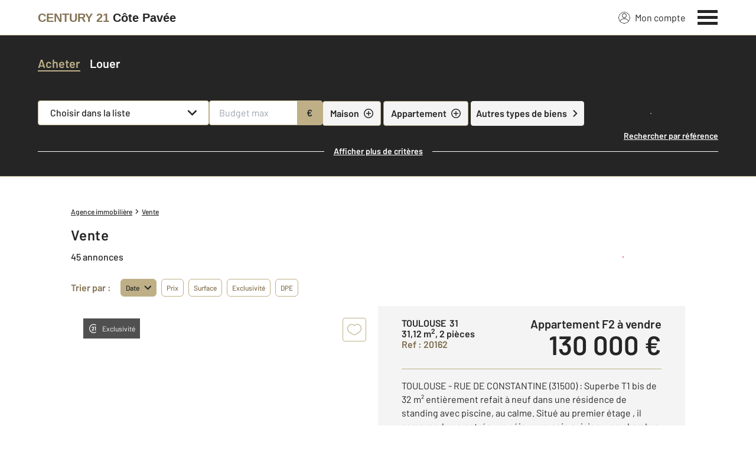

--- FILE ---
content_type: text/html; charset=utf-8
request_url: https://www.century21-cote-pavee-toulouse.com/annonces/achat/
body_size: 38485
content:

<!DOCTYPE html>
<html lang="fr">
  <head><meta charset="utf-8">
<script class="js-the-base-top-of-head-remove">window.IS_AUTHENTICATED = 'False' === 'True'; window.IS_ANONYMOUS = 'True' === 'True'; window.TIMESTAMP = '1767714229'; window.DEBUG = 'False' === 'True'; window.LAST_URL_VISITED = 'None'; window.TEMPLATE = 'bien/liste.html'; window.TYPE_SITE = 'AGENCE'; window.IS_ICE = false; window.SITES = 'SITES AGENCES'; window.SITE = 'agence'; window.HTTP_PROTOCOL = 'https'; window.HTTP_STATIC = '';   window.RESTRICTED_LOCATION = false; window.BIFROST = { token: 'd463f3ca-add2-4feb-922d-a8e469990f38', host: 'https://bifrost.century21.fr' };</script>
<script class="js-the-base-top-of-head-remove">window.MDM = { accounts: { login: '/accounts/login/' }, autocomplete: { localite: '/autocomplete/localite/' }, static: '' };</script>
<link rel="preload" href="/theme/v6/styles/site_agence/base/style.min.css?v=1767714229" as="style">
    <link rel="stylesheet" href="/theme/v6/styles/site_agence/base/style.min.css?v=1767714229" media="print" onload="this.media='all'">
    
  <link href="/theme/v6/styles/site_agence/bien/liste/style.min.css?v=1767714229" rel="stylesheet"/>

    <noscript>
      <link rel="stylesheet" href="/theme/v6/styles/site_agence/base/style.min.css?v=1767714229">
    </noscript>
    
      <script>
        window.fDataLayer = {
          env_template: `bien/liste.html`,
          pagename: `Achat de maison ou d’appartement en Haute-Garonne – C21 – Annonces immobilières de ventes pour bien acheter en Haute-Garonne`,
          env_ndd: 'www.century21-cote-pavee-toulouse.com',
          env_codeAgence: '202_3255'
        }
      </script>
     
      <script>
        window.plDataLayer = {
          usersegment: 'acheteur',
          pageCategory1: 'acheter',
          pageCategory2: 'listing'
        }
      </script>
    <script>
// Initialize dataLayer with business context - Must be placed AFTER fDataLayer and plDataLayer definitions
(function() {
  var _fDataLayer = {
    env_device: /Mobile|Android|iPhone|iPad|iPod/i.test(navigator.userAgent) ? 'Mobile' : 'Desktop',
    env_site: window.SITES || '',
    env_template: window.TEMPLATE || '',
    env_work: window.DEBUG ? 'DEV' : 'PROD',
    pagename: '',
    'type compte': '',
    visitorStatus: '',
    trackGoogleAds: 1
  };
  // Merge and push to dataLayer in one go
  window.dataLayer = window.dataLayer || [];
  window.dataLayer.push(Object.assign({}, _fDataLayer, window.fDataLayer || {}, window.plDataLayer || {}));
})();
</script>
<!-- Google Tag Manager -->
<script>(function(w,d,s,l,i){w[l]=w[l]||[];w[l].push({'gtm.start':
new Date().getTime(),event:'gtm.js'});var f=d.getElementsByTagName(s)[0],
j=d.createElement(s),dl=l!='dataLayer'?'&l='+l:'';j.async=true;j.src=
'https://www.googletagmanager.com/gtm.js?id='+i+dl;f.parentNode.insertBefore(j,f);
})(window,document,'script','dataLayer','GTM-P8DRVBV');</script>
<!-- End Google Tag Manager -->
<title>Achat de maison ou d’appartement en Haute-Garonne – C21 – Annonces immobilières de ventes pour bien acheter en Haute-Garonne</title>
    <meta name="description" content="Située dans le quartier de Côte Pavée, cette agence propose des biens dans un secteur résidentiel calme du 31500. Le quartier est parfait pour les familles à la recherche de tranquillité, d&#39;écoles de qualité, et d&#39;espaces verts. Proche des axes principaux, il permet également un accès facile au centre-ville de Toulouse." />
    <meta name="viewport" content="width=device-width, initial-scale=1, maximum-scale=3.0" />
    <meta name="robots" content="index, follow" /><meta name="publisher" content="CENTURY 21 Côte Pavée" />
    <meta name="keywords" content="achat Haute-Garonne, acheter Haute-Garonne, vente Haute-Garonne, achat immobilier Haute-Garonne, vente immobilière Haute-Garonne, à vendre Haute-Garonne, annonce immobilière de vente Haute-Garonne" />
     
      <meta property="og:title" content="Achat de maison ou d’appartement en Haute-Garonne – C21 – Annonces immobilières de ventes pour bien acheter en Haute-Garonne" />
      <meta property="og:description" content="Située dans le quartier de Côte Pavée, cette agence propose des biens dans un secteur résidentiel calme du 31500. Le quartier est parfait pour les familles à la recherche de tranquillité, d&#39;écoles de qualité, et d&#39;espaces verts. Proche des axes principaux, il permet également un accès facile au centre-ville de Toulouse." />
      <meta property="og:type" content="website" />
      <meta property="og:url" content="https://www.century21-cote-pavee-toulouse.com/annonces/achat/" />
      <meta property="og:site_name" content="CENTURY 21 Côte Pavée" />
      <meta property="og:image" content="https://www.century21-cote-pavee-toulouse.com/theme/v6/images/facebook/century21_facebook-share.png" />
      <meta property="fb:admins" content="741613563" />
     
      <meta name="twitter:card" content="summary" />
      <meta name="twitter:site" content="https://www.century21-cote-pavee-toulouse.com/annonces/achat/" />
      <meta name="twitter:image" content="https://www.century21-cote-pavee-toulouse.com/theme/v6/images/facebook/century21_facebook-share.png" />
     <link rel="preload" as="font" href="https://fonts.gstatic.com/s/barlow/v11/7cHpv4kjgoGqM7E_DMs5ynghnQ.woff2" type="font/woff2" crossorigin />
<link rel="preload" as="font" href="https://fonts.gstatic.com/s/barlow/v11/7cHqv4kjgoGqM7E3_-gs51ostz0rdg.woff2" type="font/woff2" crossorigin />
<link rel="preload" as="font" href="https://fonts.gstatic.com/s/barlow/v11/7cHqv4kjgoGqM7E30-8s51ostz0rdg.woff2" type="font/woff2" crossorigin />
 
  </head>
  <body class=" sa-base js-sa-base" data-uid="1335645610" data-gtm-usersegment="acheteur" data-gtm-page-category1="acheter" data-gtm-page-category2="listing" ><!-- Google Tag Manager (noscript) -->
<noscript><iframe src="https://www.googletagmanager.com/ns.html?id=GTM-P8DRVBV" height="0" width="0" style="display:none;visibility:hidden"></iframe></noscript>
<!-- End Google Tag Manager (noscript) -->
<div class="c-the-cookie-iframe">
  <!-- Google Tag Manager (noscript) is now in TheBaseGTMNoscript/index.html -->
</div>

    <header>
      <div class="js-sticky-nav-bar-container tw-sticky tw-top-0 tw-z-995 print:tw-hidden"> <div class="c-the-topbar js-the-topbar tw-flex tw-items-center tablet-landscape:tw-py-3 tw-border-b tw-border-c21-gold tw-bg-white tw-text-c21-grey-darker is-agency">
  <div class="c-the-topbar__content l-container-3xl tw-flex tw-justify-between tw-space-x-4">
    <a href="/" class="js-dl-push tw-flex tw-justify-center tablet-landscape:tw-items-center tw-flex-col tablet-landscape:tw-flex-row" data-dl-event-listener="click" data-dl-type="object" data-dl-event="gtm.click" data-dl-event-category="Menu" data-dl-event-action="Click" data-dl-event-label="Century 21" aria-label="Century 21"  title="Agence immobilière à Toulouse" >  <span class="c-the-topbar__agency-name tw-block tw-font-semibold tw-leading-none">
          <span class="tw-text-c21-gold-dark">CENTURY&nbsp;21</span> <span class="tw-block md:tw-inline tw-text-c21-grey-darker">Côte Pavée</span>
        </span>  </a>
    <nav class="c-the-topbar__nav js-the-topbar-nav tw-shrink-0">
      <ul class="tw-flex tw-items-center tablet-landscape:tw-gap-x-8">  <li class="c-the-topbar__nav__item tw-hidden tablet-landscape:tw-block tablet-landscape:tw-py-3 tablet-landscape:tw-mr-5 md:hover:tw-text-c21-gold tw-relative  " >
          <a href="/accounts/" class="js-dl-push tw-relative tw-flex tw-items-center" data-dl-event-listener="click" data-dl-type="object" data-dl-event="gtm.click" data-dl-event-category="Menu" data-dl-event-action="Click" data-dl-event-label="Mon compte" >
            <div class="tw-w-5 tw-h-5 tw-mr-2"> <svg xmlns="http://www.w3.org/2000/svg" xmlns:xlink="http://www.w3.org/1999/xlink" viewBox="0 0 32 32"><defs><circle id="a" cx="16" cy="16" r="16"/></defs><g fill="none" fill-rule="evenodd"><path fill="transparent" fill-opacity=".01" fill-rule="nonzero" d="M0 0h32v32H0z"/><circle cx="6.4" cy="6.4" r="5.6" stroke="currentColor" stroke-width="1.6" transform="translate(9.6 4)"/><mask id="b" fill="#fff"><use xlink:href="#a"/></mask><g mask="url(#b)"><ellipse cx="14.222" cy="13.333" stroke="currentColor" stroke-width="1.6" rx="13.422" ry="12.533" transform="translate(1.778 17.778)"/><circle cx="16" cy="16" r="16"/><circle cx="16" cy="16" r="15.2" stroke="currentColor" stroke-width="1.6"/></g></g></svg> </div>
            Mon compte
            <div class="tw-hidden tablet-landscape:tw-flex tw-absolute tw--top-2 tw--right-3 tw-w-4 tw-h-4"><svg xmlns="http://www.w3.org/2000/svg" viewBox="0 0 22 22"><circle cx="11" cy="11" r="11" style="fill:#00a2ff"/><path d="M18 12h-6v6h-2v-6H4v-2h6V4h2v6h6Z" style="fill:#fff"/></svg></div>
          </a>
        </li>
        <li>
          <button class="c-the-topbar__menu-trigger c-the-topbar__hamburger c-the-topbar__hamburger--collapse js-the-topbar-hamburger tw-inline-flex" type="button" aria-label="Menu" >
            <span class="c-the-topbar__hamburger-box">
              <span class="c-the-topbar__hamburger-inner"></span>
            </span>
          </button>
        </li>
      </ul>
    </nav>
  </div>
</div>
</div> 
<div class="c-the-menu js-the-menu tw-fixed tw-inset-0 tw-z-995 tw-flex tablet-landscape:tw-items-center tw-justify-center tw-w-full tw-h-full tw-bg-c21-grey-darker tablet-landscape:tw-bg-c21-grey-darker/95 tw-text-center tw-overflow-y-auto">
  <nav class="l-container tw-px-0">
    <ul class="js-the-menu-container tw-grid tw-grid-cols-1 tablet-landscape:tw-grid-cols-2 tablet-landscape:tw-gap-4 tw-pb-16 tablet-landscape:tw-pb-0 tw-text-2xl tw-font-semibold">  <li class="tablet-landscape:tw-hidden">
          <a href="/accounts/" class="c-the-menu__item js-dl-push tw-relative tw-block tablet-landscape:tw-inline-block tw-p-4 tablet-landscape:tw-p-0 tw-text-left tablet-landscape:tw-text-center tw-text-white tw-leading-none tw-border-b tablet-landscape:tw-border-b-0 tw-border-c21-gold tw-transition-colors tw-duration-200 hover:tw-text-c21-gold" data-dl-event-listener="click" data-dl-type="object" data-dl-event="gtm.click" data-dl-event-category="Menu" data-dl-event-action="Click" data-dl-event-label="Compte extranet" >
            Mon compte
          </a>
        </li>  <li>
                <a href="/annonces/achat/" target="" class="c-the-menu__item js-dl-push tw-relative tw-block tablet-landscape:tw-inline-block tw-p-4 tablet-landscape:tw-p-0 tw-text-left tablet-landscape:tw-text-center tw-text-white tw-leading-none tw-border-b tablet-landscape:tw-border-b-0 tw-border-c21-gold tw-transition-colors tw-duration-200 hover:tw-text-c21-gold is-active" data-dl-event-listener="click" data-dl-type="object" data-dl-event="gtm.click" data-dl-event-category="Menu" data-dl-event-action="Click" data-dl-event-label="Acheter" >
                  Acheter
                </a>
              </li>    <li>
                <a href="/mettre_en_vente/" target="" class="c-the-menu__item js-dl-push tw-relative tw-block tablet-landscape:tw-inline-block tw-p-4 tablet-landscape:tw-p-0 tw-text-left tablet-landscape:tw-text-center tw-text-white tw-leading-none tw-border-b tablet-landscape:tw-border-b-0 tw-border-c21-gold tw-transition-colors tw-duration-200 hover:tw-text-c21-gold " data-dl-event-listener="click" data-dl-type="object" data-dl-event="gtm.click" data-dl-event-category="Menu" data-dl-event-action="Click" data-dl-event-label="Vendre" >
                  Vendre
                </a>
              </li>    <li>
                <a href="/annonces/location/" target="" class="c-the-menu__item js-dl-push tw-relative tw-block tablet-landscape:tw-inline-block tw-p-4 tablet-landscape:tw-p-0 tw-text-left tablet-landscape:tw-text-center tw-text-white tw-leading-none tw-border-b tablet-landscape:tw-border-b-0 tw-border-c21-gold tw-transition-colors tw-duration-200 hover:tw-text-c21-gold " data-dl-event-listener="click" data-dl-type="object" data-dl-event="gtm.click" data-dl-event-category="Menu" data-dl-event-action="Click" data-dl-event-label="Louer" >
                  Louer
                </a>
              </li>    <li>
                <a href="/estimation-immobiliere" target="" class="c-the-menu__item js-dl-push tw-relative tw-block tablet-landscape:tw-inline-block tw-p-4 tablet-landscape:tw-p-0 tw-text-left tablet-landscape:tw-text-center tw-text-white tw-leading-none tw-border-b tablet-landscape:tw-border-b-0 tw-border-c21-gold tw-transition-colors tw-duration-200 hover:tw-text-c21-gold " data-dl-event-listener="click" data-dl-type="object" data-dl-event="gtm.click" data-dl-event-category="Menu" data-dl-event-action="Click" data-dl-event-label="Estimation en ligne" >
                  Estimation en ligne
                </a>
              </li>    <li>
                <a href="/mettre_en_location/" target="" class="c-the-menu__item js-dl-push tw-relative tw-block tablet-landscape:tw-inline-block tw-p-4 tablet-landscape:tw-p-0 tw-text-left tablet-landscape:tw-text-center tw-text-white tw-leading-none tw-border-b tablet-landscape:tw-border-b-0 tw-border-c21-gold tw-transition-colors tw-duration-200 hover:tw-text-c21-gold " data-dl-event-listener="click" data-dl-type="object" data-dl-event="gtm.click" data-dl-event-category="Menu" data-dl-event-action="Click" data-dl-event-label="Mettre en location" >
                  Mettre en location
                </a>
              </li>    <li>
                <a href="https://www.century21.fr/emploi-immobilier/?utm_medium=BurgerMenu&amp;utm_source=SiteAgence&amp;utm_campaign=RECRUTEMENT" target="_blank" class="c-the-menu__item js-dl-push tw-relative tw-block tablet-landscape:tw-inline-block tw-p-4 tablet-landscape:tw-p-0 tw-text-left tablet-landscape:tw-text-center tw-text-white tw-leading-none tw-border-b tablet-landscape:tw-border-b-0 tw-border-c21-gold tw-transition-colors tw-duration-200 hover:tw-text-c21-gold " data-dl-event-listener="click" data-dl-type="object" data-dl-event="gtm.click" data-dl-event-category="Menu" data-dl-event-action="Click" data-dl-event-label="On recrute" >
                  On recrute
                </a>
              </li>    <li>
                <a href="/agence/avis-clients/" target="" class="c-the-menu__item js-dl-push tw-relative tw-block tablet-landscape:tw-inline-block tw-p-4 tablet-landscape:tw-p-0 tw-text-left tablet-landscape:tw-text-center tw-text-white tw-leading-none tw-border-b tablet-landscape:tw-border-b-0 tw-border-c21-gold tw-transition-colors tw-duration-200 hover:tw-text-c21-gold " data-dl-event-listener="click" data-dl-type="object" data-dl-event="gtm.click" data-dl-event-category="Menu" data-dl-event-action="Click" data-dl-event-label="Paroles de clients" >
                  Paroles de clients
                </a>
              </li>    <li>
                <a href="/actus/" target="" class="c-the-menu__item js-dl-push tw-relative tw-block tablet-landscape:tw-inline-block tw-p-4 tablet-landscape:tw-p-0 tw-text-left tablet-landscape:tw-text-center tw-text-white tw-leading-none tw-border-b tablet-landscape:tw-border-b-0 tw-border-c21-gold tw-transition-colors tw-duration-200 hover:tw-text-c21-gold " data-dl-event-listener="click" data-dl-type="object" data-dl-event="gtm.click" data-dl-event-category="Menu" data-dl-event-action="Click" data-dl-event-label="Actualité immobilière" >
                  Actualité immobilière
                </a>
              </li>     <li>
                  <a href="/biens-vendus" target="" class="c-the-menu__item js-dl-push tw-relative tw-block tablet-landscape:tw-inline-block tw-p-4 tablet-landscape:tw-p-0 tw-text-left tablet-landscape:tw-text-center tw-text-white tw-leading-none tw-border-b tablet-landscape:tw-border-b-0 tw-border-c21-gold tw-transition-colors tw-duration-200 hover:tw-text-c21-gold " data-dl-event-listener="click" data-dl-type="object" data-dl-event="gtm.click" data-dl-event-category="Menu" data-dl-event-action="Click" data-dl-event-label="Biens vendus" >
                    Biens vendus
                  </a>
                </li>     <li>
              <a href="/agence/" class="c-the-menu__item js-dl-push tw-relative tw-block tablet-landscape:tw-inline-block tw-p-4 tablet-landscape:tw-p-0 tw-text-left tablet-landscape:tw-text-center tw-text-white tw-leading-none tw-border-b tablet-landscape:tw-border-b-0 tw-border-c21-gold tw-transition-colors tw-duration-200 hover:tw-text-c21-gold " data-dl-event-listener="click" data-dl-type="object" data-dl-event="gtm.click" data-dl-event-category="Menu" data-dl-event-action="Click" data-dl-event-label="Notre Agence" >
                Notre agence
              </a>
            </li>    <li class="tw-mt-6 tw-ml-5 tablet-landscape:tw-hidden">   
<div class="c-the-social-networks js-the-social-networks tw-flex tw-items-center tw-w-full is-horizontal is-left" >
  <ul class="c-the-social-networks__items-wrapper tw-flex tw-items-center"><div class="c-the-social-networks__items-wrapper tw-text-c21-gold hover:tw-text-c21-gold-light"> 
<a href="https://www.facebook.com/CENTURY-21-C%C3%B4te-Pav%C3%A9e-%C3%A0-Toulouse-347973885573844" target="_blank" class="c-the-social-networks-item" title="Facebook" rel="nofollow" >
  <div class="tw-w-8 tw-h-8"><svg xmlns="http://www.w3.org/2000/svg" viewBox="0 0 29.05 28.871"><path fill="currentColor" d="M29.05 14.525a14.524 14.524 0 1 0-16.792 14.346V18.725H8.574v-4.2h3.687v-3.2c0-3.64 2.17-5.649 5.486-5.649A22.325 22.325 0 0 1 21 5.96v3.574h-1.847a2.1 2.1 0 0 0-2.37 2.268v2.723h4.043l-.645 4.2h-3.383v10.15a14.527 14.527 0 0 0 12.252-14.35z"/></svg></div>
</a>
</div></ul>
</div>
 </li>
    </ul>
  </nav>
</div>
</header>
    
  <main class="sa-bien-liste js-sa-bien-liste">
    <div class="tw-hidden">  
<div class="c-the-page-title js-the-page-title"  data-h-back-link="" >
  <div class="c-the-page-title__container tw-relative  " >
    <div class="tw-absolute tw-inset-0 tw-h-full tw-flex tw-items-center tw-justify-center tw-z-2">
      <span class="l-container c-text-theme-heading-1 tw-text-white tw-text-center">  <div class="js-the-page-title-title">
              Acheter avec
            </div>   <span class="tw-block tablet-landscape:tw-inline">
            CENTURY&nbsp;21
          </span>  </span>
    </div>   <picture class="c-the-page-title__background-image"><source media="(max-width: 768px)" srcset="/theme/v6/images/the-page/the-page-title/mobile-century21_acheter.webp, /theme/v6/images/the-page/the-page-title/mobile-century21_acheter@2x.webp 2x, /theme/v6/images/the-page/the-page-title/mobile-century21_acheter@3x.webp 3x" type="image/webp" />
          <source media="(min-width: 768px)" srcset="/theme/v6/images/the-page/the-page-title/century21_acheter.webp, /theme/v6/images/the-page/the-page-title/century21_acheter@2x.webp 2x, /theme/v6/images/the-page/the-page-title/century21_acheter@3x.webp 3x" type="image/webp" /><source media="(max-width: 768px)" srcset="/theme/v6/images/the-page/the-page-title/century21_acheter.jpg, /theme/v6/images/the-page/the-page-title/century21_acheter@2x.jpg 2x, /theme/v6/images/the-page/the-page-title/century21_acheter@3x.jpg 3x" type="image/jpeg" />
          <source media="(min-width: 768px)" srcset="/theme/v6/images/the-page/the-page-title/century21_acheter.jpg, /theme/v6/images/the-page/the-page-title/century21_acheter@2x.jpg 2x, /theme/v6/images/the-page/the-page-title/century21_acheter@3x.jpg 3x" type="image/jpeg" />
          <img class="tw-absolute tw-inset-0 tw-z-1 tw-w-full tw-h-full tw-object-cover" src="/theme/v6/images/the-page/the-page-title/century21_acheter.jpg" alt="Acheter avec" width="748" height="300" />
        </picture>   </div>  </div>
 </div>
    <section class="tw-relative tw-z-10 tw-hidden md:tw-block">
      <div class="tw-grid tw-grid-cols-2 tw-text-center tw-text-white md:tw-hidden">
        <a href="/annonces/achat/" class="c-the-search-engine__sell-or-loan tw-py-2 c-text-theme-cta tw-leading-normal tw-bg-c21-grey-darker is-active" >
          <span class="c-the-search-engine__sell-or-loan__item tw-relative tw-inline-block is-active">Acheter</span>
        </a>
        <a href="/annonces/location/" class="c-the-search-engine__sell-or-loan tw-py-2 c-text-theme-cta tw-leading-normal tw-bg-c21-grey-darker " >
          <span class="c-the-search-engine__sell-or-loan__item tw-relative tw-inline-block ">Louer</span>
        </a>
      </div> 
<section class="c-the-search-engine js-the-search-engine tw-relative tw-z-10 tw-bg-c21-grey-darker tw-border-b tw-border-c21-grey-darker md:tw-border-c21-gold is-in-list  is-sa" data-universe="Acheter" data-type-of-transaction="vente" data-has-location-autocomplete="0" data-has-cities-select="1" data-is-in-list="1"  data-h1="Vente"  x-data="{ visible: false }" x-title="c-the-search-engine" >
  <div class="c-the-search-engine__mobile-tags-container tw-px-4 tw-py-3 md:tw-hidden tw-h-20" :class="{ 'is-hidden': visible }" >
    <div class="tw-flex tw-space-between tw-items-stretch tw-space-x-1">
      <div class="tw-flex tw-items-center tw-w-full tw-bg-c21-grey-medium tw-overflow-hidden tw-rounded"><div class="js-the-search-engine-tags tw-flex tw-items-center tw-overflow-y-auto tw-w-full tw-h-full tw-space-x-1 tw-p-1 tw-whitespace-nowrap"  data-cities="" data-cps="" data-cpvs="" data-depts=""  >
        </div>
      </div>
      <div class="tw-z-20" x-on:click="visible = true" >  
  <div class="c-the-button js-the-button tw-relative tw-z-1 tw-inline-block tw-cursor-pointer    has-icon-on-center is-primary has-icon has-medium-icon           "     data-type="primary"  data-id="" title="" x-data='{ "handleClick": false, "clickLabel": "", "clicked": false }' x-on:click="if (handleClick) { if (!clicked) { event.preventDefault(); } clicked = true; $refs.label.innerHTML = clickLabel; if ('' === 'phone') { $el.href = `tel:${clickLabel}`; setTimeout(() => { $el.setAttribute('data-dl-no', '1'); }, 50) } };"
    x-title="TheButton"        >
    <div class="c-the-button__background tw-absolute tw-inset-0 tw-transition-colors "></div>
    <div class="c-the-button__wrapper tw-relative tw-text-center tw-z-2">  <div class="c-the-button__loader tw-shrink-0 tw-mr-2"></div>   <div class="c-the-button__icon js-the-button-icon tw-shrink-0 tw-w-8 tw-h-8 tw-text-c21-grey-darker"><svg viewBox="0 0 32 34" xmlns="http://www.w3.org/2000/svg"><g fill="none" fill-rule="evenodd"><path fill-opacity=".01" fill="transparent" d="M0 0h32v32H0z"/><g stroke="currentColor" stroke-width="1.28"><path d="m7.527 29.171-1.83-8.879-.006-.003L16.684 1.247l10.251 5.919-10.017 17.35-.976 1.691zM6.27 30.947h20.076"/></g></g></svg></div>   </div>
  </div>

</div>
    </div>
    <div>
      <a class="tw-text-sm tw-font-semibold tw-underline tw-text-white" href="/annonces/achat/" title="Effectuer une nouvelle recherche" >
        Effectuer une nouvelle recherche</a>
    </div>
  </div><div class="c-the-search-engine__block tw-hidden md:tw-block" :class="{ 'is-visible': visible }" >
    <div class="tw-hidden"> 
<div class="c-the-field-text js-the-field-text tw-w-full  is-hidden " data-name="type_of_transaction" data-required="0" data-autofill="0" data-disabled="0" data-fill-with-cookie="0" data-create-cookie="0" >
  <label for="type_of_transaction" >  <input class="c-the-field-text__input js-the-field-text-input js-the-field-text-placeholder tw-w-full tw-px-4 tw-py-2 tw-border tw-border-transparent tw-rounded" name="type_of_transaction" id="type_of_transaction" value="vente" placeholder="" type="text"  hidden="true"   />
  </label>
  <div class="c-errors-container js-the-field-text-errors-container tw-mt-1"></div>
</div>
 
<div class="c-the-field-text js-the-field-text tw-w-full  is-hidden " data-name="agency" data-required="0" data-autofill="0" data-disabled="0" data-fill-with-cookie="0" data-create-cookie="0" >
  <label for="agency" >  <input class="c-the-field-text__input js-the-field-text-input js-the-field-text-placeholder tw-w-full tw-px-4 tw-py-2 tw-border tw-border-transparent tw-rounded" name="agency" id="agency" value="" placeholder="" type="text"  hidden="true"   />
  </label>
  <div class="c-errors-container js-the-field-text-errors-container tw-mt-1"></div>
</div>
</div>
    <div class="l-container-xl tw-py-8">
      <div class="tw-hidden md:tw-flex tw-items-center">
        <div class="tw-flex tw-shrink-0 tw-w-full md:tw-w-auto tw-text-center tw-mb-3">
          <a href="/annonces/achat/" class="tw-w-1/2 md:tw-w-auto tw-text-white hover:tw-text-c21-gold tw-transition-colors tw-duration-550 c-text-theme-heading-3 tw-leading-normal tw-tracking-c21-theme-0 is-active" >
            <span class="c-the-search-engine__sell-or-loan__item js-the-search-engine-buy-button tw-relative tw-inline-block is-active">Acheter</span>
            </a>
          <a href="/annonces/location/" class="tw-ml-0 md:tw-ml-4 tw-block tw-w-1/2 md:tw-w-auto tw-text-white hover:tw-text-c21-gold tw-transition-colors tw-duration-550 c-text-theme-heading-3 tw-leading-normal tw-tracking-c21-theme-0" >
            <span class="c-the-search-engine__sell-or-loan__item js-the-search-engine-rent-button tw-relative tw-inline-block">Louer</span>
          </a>
        </div>
      </div><div class="c-the-search-engine__tags-container js-the-search-engine-tags tw-mt-2 tw-flex tw-items-center tw-flex-wrap tw-w-full md:tw-w-auto tw-space-x-2"  data-cities="" data-cps="" data-cpvs="" data-depts=""  >
      </div>
      <div class="tw-mt-3">
        <div class="tw-relative"><div class="tw-grid tw-gap-1"><div class="tw-relative tw-z-3 tw-flex tw-flex-wrap tw-w-full has-light-bg tw-gap-1"> <div class="tw-grow">
                  
<div class="c-the-field-select js-the-field-select tw-text-c21-grey-darker      " data-name="city" data-required="0" data-has-search="0" data-placeholder-label="Choisir dans la liste" data-autofill="0" data-has-multiple-choice="0" data-replace-placeholder="1" data-hide-options-at-start="0"  >   <div>
      <div class="tw-relative">
        <div class="c-the-field-select__placeholder js-the-field-select-placeholder tw-flex tw-items-center tw-justify-between tw-w-full tw-py-2 tw-px-4 tw-text-base tw-text-c21-grey-darker tw-bg-white tw-border tw-border-c21-gold tw-cursor-pointer tw-transition-colors tw-duration-200 hover:tw-bg-c21-grey-medium tw-rounded" tabindex="0" >  <span class="c-the-field-select__placeholder-label js-the-field-select-placeholder-label tablet-landscape:tw-w-56 tablet-landscape:tw-whitespace-nowrap tablet-landscape:tw-overflow-hidden" >Choisir dans la liste
          </span>
          <div class="tw-flex tw-items-center tw-shrink-0">   <span class="c-the-field-select__clear js-the-field-select-clear tw-transform tw-rotate-45 tw-ml-2 tw-hidden tw-shrink-0 tw-w-4 tw-h-4 tw-text-c21-grey-darker tw-transition-colors tw-duration-200"><svg viewBox="0 0 32 32" xmlns="http://www.w3.org/2000/svg"><g fill="none" fill-rule="evenodd"><circle stroke="currentColor" stroke-width="3" cx="16" cy="16" r="14.5"/><g fill="currentColor"><path d="M14.5 8h3v16h-3z"/><path d="M8 14.5h16v3H8z"/></g></g></svg>
</span>  <span class="c-the-field-select__arrow tw-ml-2 tw-shrink-0 tw-w-4 tw-h-4 tw-transition-transform tw-duration-200 tw-text-c21-grey-darker "> <svg viewBox="0 0 32 32" xmlns="http://www.w3.org/2000/svg"><g stroke="none" stroke-width="1" fill="none" fill-rule="evenodd"><rect fill-opacity="0.01" fill="transparent" x="1" y="0" width="32" height="32"></rect><polygon fill="currentColor" fill-rule="nonzero" transform="translate(16.865600, 16.000000) rotate(90.000000) translate(-16.865600, -16.000000) " points="10.7312 32 26.7312 16 10.7312 0 7 3.7344 19.2656 16 7 28.2656"></polygon></g></svg>
 </span>
          </div>
        </div>
        <div class="c-the-field-select__options tw-mt-1 tw-z-10 tw-overflow-auto tw-absolute tw-top-100% tw-left-0 tw-right-0 tw-hidden tw-w-full tw-py-2 tw-bg-white has-custom-scrollbar tw-rounded"> <div class="c-the-field-select__option js-the-field-select-option tw-flex tw-items-center tw-space-x-4 tw-w-full tw-px-4 tw-py-1 tw-text-base tw-text-c21-grey-darker tw-bg-white tw-border tw-border-white tw-cursor-pointer tw-transition-colors tw-duration-200" data-selected="0" data-value="v-balma" data-slug="" data-subvalue="1" data-parent-value="" data-label="BALMA" data-in-buy="" data-in-rent="" >   <span>BALMA</span>  </div>  <div class="c-the-field-select__option js-the-field-select-option tw-flex tw-items-center tw-space-x-4 tw-w-full tw-px-4 tw-py-1 tw-text-base tw-text-c21-grey-darker tw-bg-white tw-border tw-border-white tw-cursor-pointer tw-transition-colors tw-duration-200" data-selected="0" data-value="cpv-31130_balma" data-slug="" data-subvalue="1" data-parent-value="" data-label="BALMA (31130)" data-in-buy="" data-in-rent="" >   <span>BALMA (31130)</span>  </div>  <div class="c-the-field-select__option js-the-field-select-option tw-flex tw-items-center tw-space-x-4 tw-w-full tw-px-4 tw-py-1 tw-text-base tw-text-c21-grey-darker tw-bg-white tw-border tw-border-white tw-cursor-pointer tw-transition-colors tw-duration-200" data-selected="0" data-value="v-bordeaux" data-slug="" data-subvalue="1" data-parent-value="" data-label="BORDEAUX" data-in-buy="" data-in-rent="" >   <span>BORDEAUX</span>  </div>  <div class="c-the-field-select__option js-the-field-select-option tw-flex tw-items-center tw-space-x-4 tw-w-full tw-px-4 tw-py-1 tw-text-base tw-text-c21-grey-darker tw-bg-white tw-border tw-border-white tw-cursor-pointer tw-transition-colors tw-duration-200" data-selected="0" data-value="cpv-33000_bordeaux" data-slug="" data-subvalue="1" data-parent-value="" data-label="BORDEAUX (33000)" data-in-buy="" data-in-rent="" >   <span>BORDEAUX (33000)</span>  </div>  <div class="c-the-field-select__option js-the-field-select-option tw-flex tw-items-center tw-space-x-4 tw-w-full tw-px-4 tw-py-1 tw-text-base tw-text-c21-grey-darker tw-bg-white tw-border tw-border-white tw-cursor-pointer tw-transition-colors tw-duration-200" data-selected="0" data-value="v-bourg+st+bernard" data-slug="" data-subvalue="1" data-parent-value="" data-label="BOURG ST BERNARD (31570)" data-in-buy="" data-in-rent="" >   <span>BOURG ST BERNARD (31570)</span>  </div>  <div class="c-the-field-select__option js-the-field-select-option tw-flex tw-items-center tw-space-x-4 tw-w-full tw-px-4 tw-py-1 tw-text-base tw-text-c21-grey-darker tw-bg-white tw-border tw-border-white tw-cursor-pointer tw-transition-colors tw-duration-200" data-selected="0" data-value="v-dremil+lafage" data-slug="" data-subvalue="1" data-parent-value="" data-label="DREMIL LAFAGE (31280)" data-in-buy="" data-in-rent="" >   <span>DREMIL LAFAGE (31280)</span>  </div>  <div class="c-the-field-select__option js-the-field-select-option tw-flex tw-items-center tw-space-x-4 tw-w-full tw-px-4 tw-py-1 tw-text-base tw-text-c21-grey-darker tw-bg-white tw-border tw-border-white tw-cursor-pointer tw-transition-colors tw-duration-200" data-selected="0" data-value="v-escalquens" data-slug="" data-subvalue="1" data-parent-value="" data-label="ESCALQUENS (31750)" data-in-buy="" data-in-rent="" >   <span>ESCALQUENS (31750)</span>  </div>  <div class="c-the-field-select__option js-the-field-select-option tw-flex tw-items-center tw-space-x-4 tw-w-full tw-px-4 tw-py-1 tw-text-base tw-text-c21-grey-darker tw-bg-white tw-border tw-border-white tw-cursor-pointer tw-transition-colors tw-duration-200" data-selected="0" data-value="v-flourens" data-slug="" data-subvalue="1" data-parent-value="" data-label="FLOURENS (31130)" data-in-buy="" data-in-rent="" >   <span>FLOURENS (31130)</span>  </div>  <div class="c-the-field-select__option js-the-field-select-option tw-flex tw-items-center tw-space-x-4 tw-w-full tw-px-4 tw-py-1 tw-text-base tw-text-c21-grey-darker tw-bg-white tw-border tw-border-white tw-cursor-pointer tw-transition-colors tw-duration-200" data-selected="0" data-value="v-lanta" data-slug="" data-subvalue="1" data-parent-value="" data-label="LANTA (31570)" data-in-buy="" data-in-rent="" >   <span>LANTA (31570)</span>  </div>  <div class="c-the-field-select__option js-the-field-select-option tw-flex tw-items-center tw-space-x-4 tw-w-full tw-px-4 tw-py-1 tw-text-base tw-text-c21-grey-darker tw-bg-white tw-border tw-border-white tw-cursor-pointer tw-transition-colors tw-duration-200" data-selected="0" data-value="v-lauzerville" data-slug="" data-subvalue="1" data-parent-value="" data-label="LAUZERVILLE (31650)" data-in-buy="" data-in-rent="" >   <span>LAUZERVILLE (31650)</span>  </div>  <div class="c-the-field-select__option js-the-field-select-option tw-flex tw-items-center tw-space-x-4 tw-w-full tw-px-4 tw-py-1 tw-text-base tw-text-c21-grey-darker tw-bg-white tw-border tw-border-white tw-cursor-pointer tw-transition-colors tw-duration-200" data-selected="0" data-value="v-quint+fonsegrives" data-slug="" data-subvalue="1" data-parent-value="" data-label="QUINT FONSEGRIVES (31130)" data-in-buy="" data-in-rent="" >   <span>QUINT FONSEGRIVES (31130)</span>  </div>  <div class="c-the-field-select__option js-the-field-select-option tw-flex tw-items-center tw-space-x-4 tw-w-full tw-px-4 tw-py-1 tw-text-base tw-text-c21-grey-darker tw-bg-white tw-border tw-border-white tw-cursor-pointer tw-transition-colors tw-duration-200" data-selected="0" data-value="v-toulouse" data-slug="" data-subvalue="1" data-parent-value="" data-label="TOULOUSE" data-in-buy="" data-in-rent="" >   <span>TOULOUSE</span>  </div>  <div class="c-the-field-select__option js-the-field-select-option tw-flex tw-items-center tw-space-x-4 tw-w-full tw-px-4 tw-py-1 tw-text-base tw-text-c21-grey-darker tw-bg-white tw-border tw-border-white tw-cursor-pointer tw-transition-colors tw-duration-200" data-selected="0" data-value="cpv-31000_toulouse" data-slug="" data-subvalue="1" data-parent-value="" data-label="TOULOUSE (31000)" data-in-buy="" data-in-rent="" >   <span>TOULOUSE (31000)</span>  </div>  <div class="c-the-field-select__option js-the-field-select-option tw-flex tw-items-center tw-space-x-4 tw-w-full tw-px-4 tw-py-1 tw-text-base tw-text-c21-grey-darker tw-bg-white tw-border tw-border-white tw-cursor-pointer tw-transition-colors tw-duration-200" data-selected="0" data-value="cpv-31100_toulouse" data-slug="" data-subvalue="1" data-parent-value="" data-label="TOULOUSE (31100)" data-in-buy="" data-in-rent="" >   <span>TOULOUSE (31100)</span>  </div>  <div class="c-the-field-select__option js-the-field-select-option tw-flex tw-items-center tw-space-x-4 tw-w-full tw-px-4 tw-py-1 tw-text-base tw-text-c21-grey-darker tw-bg-white tw-border tw-border-white tw-cursor-pointer tw-transition-colors tw-duration-200" data-selected="0" data-value="cpv-31300_toulouse" data-slug="" data-subvalue="1" data-parent-value="" data-label="TOULOUSE (31300)" data-in-buy="" data-in-rent="" >   <span>TOULOUSE (31300)</span>  </div>  <div class="c-the-field-select__option js-the-field-select-option tw-flex tw-items-center tw-space-x-4 tw-w-full tw-px-4 tw-py-1 tw-text-base tw-text-c21-grey-darker tw-bg-white tw-border tw-border-white tw-cursor-pointer tw-transition-colors tw-duration-200" data-selected="0" data-value="cpv-31400_toulouse" data-slug="" data-subvalue="1" data-parent-value="" data-label="TOULOUSE (31400)" data-in-buy="" data-in-rent="" >   <span>TOULOUSE (31400)</span>  </div>  <div class="c-the-field-select__option js-the-field-select-option tw-flex tw-items-center tw-space-x-4 tw-w-full tw-px-4 tw-py-1 tw-text-base tw-text-c21-grey-darker tw-bg-white tw-border tw-border-white tw-cursor-pointer tw-transition-colors tw-duration-200" data-selected="0" data-value="cpv-31500_toulouse" data-slug="" data-subvalue="1" data-parent-value="" data-label="TOULOUSE (31500)" data-in-buy="" data-in-rent="" >   <span>TOULOUSE (31500)</span>  </div>  <div class="c-the-field-select__option js-the-field-select-option tw-flex tw-items-center tw-space-x-4 tw-w-full tw-px-4 tw-py-1 tw-text-base tw-text-c21-grey-darker tw-bg-white tw-border tw-border-white tw-cursor-pointer tw-transition-colors tw-duration-200" data-selected="0" data-value="d-33_gironde" data-slug="" data-subvalue="1" data-parent-value="" data-label="33 - Gironde" data-in-buy="" data-in-rent="" >   <span>33 - Gironde</span>  </div>  <div class="c-the-field-select__option js-the-field-select-option tw-flex tw-items-center tw-space-x-4 tw-w-full tw-px-4 tw-py-1 tw-text-base tw-text-c21-grey-darker tw-bg-white tw-border tw-border-white tw-cursor-pointer tw-transition-colors tw-duration-200" data-selected="0" data-value="d-31_haute_garonne" data-slug="" data-subvalue="1" data-parent-value="" data-label="31 - Haute-Garonne" data-in-buy="" data-in-rent="" >   <span>31 - Haute-Garonne</span>  </div> </div>
      </div>
      <div class="c-errors-container js-the-field-select-errors-container tw-mt-1"></div>
    </div>  </div>
</div> <div class="c-the-search-engine__budget tw-shrink-0 tw-w-full tablet-landscape:tw-w-2/12 tw-mb-6 tablet-landscape:tw-mb-0">  
<div class="c-the-field-number js-the-field-number tw-w-full   " data-name="price_max" data-required="0" data-is-formated="1" data-autofill="0" data-fill-with-cookie="0" data-create-cookie="0" >  <label class="c-the-field-number__wrapper tw-relative tw-block tw-bg-white tw-border tw-border-white tw-rounded" for="price_max" >
    <input class="c-the-field-number__input js-the-field-number-input js-the-field-number-placeholder tw-w-full tw-px-4 tw-py-2 tw-rounded" name="price_max" id="price_max" value="" placeholder="Budget max" type="text" inputmode="numeric"  />  <div class="c-the-field-number__suffix js-the-field-number-suffix tw-absolute tw-top-0 tw-right-0 tw-h-full tw-flex tw-justify-between tw-items-center tw-p-4 tw-bg-c21-gold tw-text-base">
        <span>€</span>
      </div>  </label>
  <div class="c-errors-container js-the-field-number-errors-container tw-mt-1"></div>
</div>
 </div><div class="c-the-search-engine__types-of-properties tw-flex tw-flex-col tablet-landscape:tw-flex-row tw-items-center tw-w-full tablet-landscape:tw-w-auto">
                <div class="c-the-search-engine__types-of-properties-wrapper has-checkbox-grey-light tw-flex tw-items-center tw-space-x-2 tw-w-full tw-h-full">
                  <div class="tw-flex tw-flex-row tw-items-center tw-space-x-2 tablet-landscape:tw-space-x-1 tw-w-full md:tw-w-auto"><div class="tw-w-1/2 tablet-landscape:tw-w-auto"> 
<div class="c-the-field-checkbox js-the-field-checkbox tw-flex tw-items-center tw-justify-center tw-text-center tw-cursor-pointer tw-duration-250 tw-transition-colors tw-text-c21-grey-darker tw-bg-white tw-rounded has-plus-sign" data-name="type_of_properties" data-value="maison" >
  <label class="c-the-field-checkbox__container tw-flex tw-items-center tw-justify-center tw-w-full tw-h-full tw-px-3 tw-py-1 tw-cursor-pointer" for="type_of_properties_maison" >
    <input type="checkbox" name="type_of_properties" value="maison" id="type_of_properties_maison"  class="c-the-field-checkbox__input js-the-field-checkbox-input tw-hidden" />
    <span class="c-the-field-checkbox__label js-the-field-checkbox-label tw-text-base">Maison</span>  <div class="c-the-field-checkbox__indicator tw-ml-2 tw-hidden md:tw-block tw-shrink-0 tw-w-4 tw-h-4"><svg viewBox="0 0 32 32" xmlns="http://www.w3.org/2000/svg"><g fill="none" fill-rule="evenodd"><circle stroke="currentColor" stroke-width="3" cx="16" cy="16" r="14.5"/><g fill="currentColor"><path d="M14.5 8h3v16h-3z"/><path d="M8 14.5h16v3H8z"/></g></g></svg>
</div>  </label>
</div>
</div><div class="tw-w-1/2 tablet-landscape:tw-w-auto"> 
<div class="c-the-field-checkbox js-the-field-checkbox tw-flex tw-items-center tw-justify-center tw-text-center tw-cursor-pointer tw-duration-250 tw-transition-colors tw-text-c21-grey-darker tw-bg-white tw-rounded has-plus-sign" data-name="type_of_properties" data-value="appartement" >
  <label class="c-the-field-checkbox__container tw-flex tw-items-center tw-justify-center tw-w-full tw-h-full tw-px-3 tw-py-1 tw-cursor-pointer" for="type_of_properties_appartement" >
    <input type="checkbox" name="type_of_properties" value="appartement" id="type_of_properties_appartement"  class="c-the-field-checkbox__input js-the-field-checkbox-input tw-hidden" />
    <span class="c-the-field-checkbox__label js-the-field-checkbox-label tw-text-base">Appartement</span>  <div class="c-the-field-checkbox__indicator tw-ml-2 tw-hidden md:tw-block tw-shrink-0 tw-w-4 tw-h-4"><svg viewBox="0 0 32 32" xmlns="http://www.w3.org/2000/svg"><g fill="none" fill-rule="evenodd"><circle stroke="currentColor" stroke-width="3" cx="16" cy="16" r="14.5"/><g fill="currentColor"><path d="M14.5 8h3v16h-3z"/><path d="M8 14.5h16v3H8z"/></g></g></svg>
</div>  </label>
</div>
</div>
                  </div>
                </div><div class="c-the-search-engine__types-of-properties__field c-the-search-engine__field tw-relative tw-mt-2 tablet-landscape:tw-mt-0 tablet-landscape:tw-ml-1 tw-shrink-0 tw-w-full tablet-landscape:tw-w-auto tw-cursor-pointer" x-data="{ open: false }" :class="{ 'is-opened': open }" @click.outside="open = false" x-title="c-the-search-engine__types-of-properties__field" >
                  <div class="c-the-search-engine__field__label tw-flex tw-items-center tw-justify-center md:tw-justify-between tw-p-2 tw-text-base tw-font-semibold tw-text-c21-grey-darker tw-cursor-pointer tw-bg-c21-grey-light tw-border tw-border-c21-grey-medium tw-duration-250 tw-transition-colors hover:tw-bg-c21-grey-medium tw-rounded" @click="open = !open" >
                    <div class="tw-flex tw-items-center">
                      Autres types de biens
                      <span class="c-the-search-engine__field__arrow tw-ml-2 tw-block tw-w-3 tw-h-3"><svg viewBox="0 0 32 32" xmlns="http://www.w3.org/2000/svg"><path fill="currentColor" d="M9.731 32l16-16-16-16L6 3.734 18.266 16 6 28.266z"/></svg>
</span>
                    </div>
                    <div class="c-the-search-engine__field__indicator js-the-search-engine-field-indicator tw-ml-8 tw-hidden tw-items-center tw-justify-center tw-w-6 tw-h-6 tw-text-xs tw-font-semibold tw-text-c21-gold tw-bg-c21-grey-darker tw-rounded-full tw-tracking-wide" data-name="TypeOfProperties"></div>
                  </div>
                  <div class="c-the-search-engine__subfields-container tw-hidden tw-absolute tw-mt-1 tw-top-100% tw-z-10 tw-left-0 tw-grid-cols-2 md:tw-grid-cols-1 tw-gap-2 md:tw-gap-1 tw-w-full tw-p-2 md:tw-p-1 tw-overflow-y-auto tw-bg-white tw-border tw-border-c21-gold tw-rounded tw-shadow-md has-custom-scrollbar" :class="{ 'is-visible': open }" >  
<div class="c-the-field-checkbox js-the-field-checkbox tw-flex tw-items-center tw-justify-center tw-text-center tw-cursor-pointer tw-duration-250 tw-transition-colors tw-text-c21-grey-darker tw-bg-white tw-rounded has-plus-sign" data-name="type_of_properties" data-value="neuf" >
  <label class="c-the-field-checkbox__container tw-flex tw-items-center tw-justify-center tw-w-full tw-h-full tw-px-3 tw-py-1 tw-cursor-pointer" for="type_of_properties_neuf" >
    <input type="checkbox" name="type_of_properties" value="neuf" id="type_of_properties_neuf"  class="c-the-field-checkbox__input js-the-field-checkbox-input tw-hidden" />
    <span class="c-the-field-checkbox__label js-the-field-checkbox-label tw-text-base">Neuf</span>  <div class="c-the-field-checkbox__indicator tw-ml-2 tw-hidden md:tw-block tw-shrink-0 tw-w-4 tw-h-4"><svg viewBox="0 0 32 32" xmlns="http://www.w3.org/2000/svg"><g fill="none" fill-rule="evenodd"><circle stroke="currentColor" stroke-width="3" cx="16" cy="16" r="14.5"/><g fill="currentColor"><path d="M14.5 8h3v16h-3z"/><path d="M8 14.5h16v3H8z"/></g></g></svg>
</div>  </label>
</div>
 
<div class="c-the-field-checkbox js-the-field-checkbox tw-flex tw-items-center tw-justify-center tw-text-center tw-cursor-pointer tw-duration-250 tw-transition-colors tw-text-c21-grey-darker tw-bg-white tw-rounded has-plus-sign" data-name="type_of_properties" data-value="ancien" >
  <label class="c-the-field-checkbox__container tw-flex tw-items-center tw-justify-center tw-w-full tw-h-full tw-px-3 tw-py-1 tw-cursor-pointer" for="type_of_properties_ancien" >
    <input type="checkbox" name="type_of_properties" value="ancien" id="type_of_properties_ancien"  class="c-the-field-checkbox__input js-the-field-checkbox-input tw-hidden" />
    <span class="c-the-field-checkbox__label js-the-field-checkbox-label tw-text-base">Ancien</span>  <div class="c-the-field-checkbox__indicator tw-ml-2 tw-hidden md:tw-block tw-shrink-0 tw-w-4 tw-h-4"><svg viewBox="0 0 32 32" xmlns="http://www.w3.org/2000/svg"><g fill="none" fill-rule="evenodd"><circle stroke="currentColor" stroke-width="3" cx="16" cy="16" r="14.5"/><g fill="currentColor"><path d="M14.5 8h3v16h-3z"/><path d="M8 14.5h16v3H8z"/></g></g></svg>
</div>  </label>
</div>
 
<div class="c-the-field-checkbox js-the-field-checkbox tw-flex tw-items-center tw-justify-center tw-text-center tw-cursor-pointer tw-duration-250 tw-transition-colors tw-text-c21-grey-darker tw-bg-white tw-rounded has-plus-sign" data-name="type_of_properties" data-value="terrain" >
  <label class="c-the-field-checkbox__container tw-flex tw-items-center tw-justify-center tw-w-full tw-h-full tw-px-3 tw-py-1 tw-cursor-pointer" for="type_of_properties_terrain" >
    <input type="checkbox" name="type_of_properties" value="terrain" id="type_of_properties_terrain"  class="c-the-field-checkbox__input js-the-field-checkbox-input tw-hidden" />
    <span class="c-the-field-checkbox__label js-the-field-checkbox-label tw-text-base">Terrain</span>  <div class="c-the-field-checkbox__indicator tw-ml-2 tw-hidden md:tw-block tw-shrink-0 tw-w-4 tw-h-4"><svg viewBox="0 0 32 32" xmlns="http://www.w3.org/2000/svg"><g fill="none" fill-rule="evenodd"><circle stroke="currentColor" stroke-width="3" cx="16" cy="16" r="14.5"/><g fill="currentColor"><path d="M14.5 8h3v16h-3z"/><path d="M8 14.5h16v3H8z"/></g></g></svg>
</div>  </label>
</div>
 
<div class="c-the-field-checkbox js-the-field-checkbox tw-flex tw-items-center tw-justify-center tw-text-center tw-cursor-pointer tw-duration-250 tw-transition-colors tw-text-c21-grey-darker tw-bg-white tw-rounded has-plus-sign" data-name="type_of_properties" data-value="parking" >
  <label class="c-the-field-checkbox__container tw-flex tw-items-center tw-justify-center tw-w-full tw-h-full tw-px-3 tw-py-1 tw-cursor-pointer" for="type_of_properties_parking" >
    <input type="checkbox" name="type_of_properties" value="parking" id="type_of_properties_parking"  class="c-the-field-checkbox__input js-the-field-checkbox-input tw-hidden" />
    <span class="c-the-field-checkbox__label js-the-field-checkbox-label tw-text-base">Parking</span>  <div class="c-the-field-checkbox__indicator tw-ml-2 tw-hidden md:tw-block tw-shrink-0 tw-w-4 tw-h-4"><svg viewBox="0 0 32 32" xmlns="http://www.w3.org/2000/svg"><g fill="none" fill-rule="evenodd"><circle stroke="currentColor" stroke-width="3" cx="16" cy="16" r="14.5"/><g fill="currentColor"><path d="M14.5 8h3v16h-3z"/><path d="M8 14.5h16v3H8z"/></g></g></svg>
</div>  </label>
</div>
 
<div class="c-the-field-checkbox js-the-field-checkbox tw-flex tw-items-center tw-justify-center tw-text-center tw-cursor-pointer tw-duration-250 tw-transition-colors tw-text-c21-grey-darker tw-bg-white tw-rounded has-plus-sign" data-name="type_of_properties" data-value="immeuble" >
  <label class="c-the-field-checkbox__container tw-flex tw-items-center tw-justify-center tw-w-full tw-h-full tw-px-3 tw-py-1 tw-cursor-pointer" for="type_of_properties_immeuble" >
    <input type="checkbox" name="type_of_properties" value="immeuble" id="type_of_properties_immeuble"  class="c-the-field-checkbox__input js-the-field-checkbox-input tw-hidden" />
    <span class="c-the-field-checkbox__label js-the-field-checkbox-label tw-text-base">Immeuble</span>  <div class="c-the-field-checkbox__indicator tw-ml-2 tw-hidden md:tw-block tw-shrink-0 tw-w-4 tw-h-4"><svg viewBox="0 0 32 32" xmlns="http://www.w3.org/2000/svg"><g fill="none" fill-rule="evenodd"><circle stroke="currentColor" stroke-width="3" cx="16" cy="16" r="14.5"/><g fill="currentColor"><path d="M14.5 8h3v16h-3z"/><path d="M8 14.5h16v3H8z"/></g></g></svg>
</div>  </label>
</div>
 
<div class="c-the-field-checkbox js-the-field-checkbox tw-flex tw-items-center tw-justify-center tw-text-center tw-cursor-pointer tw-duration-250 tw-transition-colors tw-text-c21-grey-darker tw-bg-white tw-rounded has-plus-sign" data-name="type_of_properties" data-value="divers" >
  <label class="c-the-field-checkbox__container tw-flex tw-items-center tw-justify-center tw-w-full tw-h-full tw-px-3 tw-py-1 tw-cursor-pointer" for="type_of_properties_divers" >
    <input type="checkbox" name="type_of_properties" value="divers" id="type_of_properties_divers"  class="c-the-field-checkbox__input js-the-field-checkbox-input tw-hidden" />
    <span class="c-the-field-checkbox__label js-the-field-checkbox-label tw-text-base">Divers</span>  <div class="c-the-field-checkbox__indicator tw-ml-2 tw-hidden md:tw-block tw-shrink-0 tw-w-4 tw-h-4"><svg viewBox="0 0 32 32" xmlns="http://www.w3.org/2000/svg"><g fill="none" fill-rule="evenodd"><circle stroke="currentColor" stroke-width="3" cx="16" cy="16" r="14.5"/><g fill="currentColor"><path d="M14.5 8h3v16h-3z"/><path d="M8 14.5h16v3H8z"/></g></g></svg>
</div>  </label>
</div>
   </div>
                </div>
              </div><div class="tw-hidden md:tw-block md:tw-mt-2 lg:tw-mt-0 tw-shrink-0 tw-grow tw-w-full tablet-landscape:tw-w-auto">  
  <div class="c-the-button js-the-button tw-relative tw-z-1 tw-inline-block tw-cursor-pointer has-label is-full-width  has-icon-on-left is-primary            "    data-name="search" data-type="primary"  data-id="" title="Lancer ma recherche" x-data='{ "handleClick": false, "clickLabel": "", "clicked": false }' x-on:click="if (handleClick) { if (!clicked) { event.preventDefault(); } clicked = true; $refs.label.innerHTML = clickLabel; if ('' === 'phone') { $el.href = `tel:${clickLabel}`; setTimeout(() => { $el.setAttribute('data-dl-no', '1'); }, 50) } };"
    x-title="TheButton--search"        >
    <div class="c-the-button__background tw-absolute tw-inset-0 tw-transition-colors "></div>
    <div class="c-the-button__wrapper tw-relative tw-text-center tw-z-2">  <div class="c-the-button__loader tw-shrink-0 tw-mr-2"></div>  <div class="c-the-button__col-right">
          <span class="c-the-button__label js-the-button-label tw-inline-block " x-ref="label">Lancer ma recherche</span>  </div>    </div>
  </div>

</div>
            </div><div class="tw-relative tw-flex tw-justify-between" x-data="{ open: false }" @click.outside="open = false" x-title="c-the-search-engine__search-by-reference" ><div>
                <div class="c-errors-container js-the-search-engine-errors-container">
                  <div class="c-error">
                    <div class="c-error__icon"><svg viewBox="0 0 32 32" xmlns="http://www.w3.org/2000/svg"><g fill="none" fill-rule="evenodd"><circle fill="currentColor" fill-rule="nonzero" cx="16" cy="16" r="16"/><g transform="translate(14.77 7.138)"><path stroke="#FFF" stroke-width="2.462" stroke-linecap="round" d="M1.231 12.062V0"/><circle fill="#FFF" fill-rule="nonzero" cx="1.231" cy="16.246" r="1.231"/></g></g></svg></div>
                    <span>Ce champ doit être complété pour effectuer une recherche</span>
                  </div>
                </div>
              </div><div class="tw-relative">
                <span class="tw-cursor-pointer tw-font-semibold tw-text-sm tw-underline tw-text-white tw-transition-colors tw-duration-200 hover:tw-text-c21-gold" @click="open = true" >
                  Rechercher par référence
                </span>
              </div>
              <div class="c-the-search-engine__reference-container tw-absolute tw-top-100% tw-right-0 tw-z-25 tw-p-4 tw-bg-white tw-shadow-md tw-rounded tw-border tw-border-c21-gold tw-hidden has-custom-scrollbar has-light-bg" :class="{ 'is-visible': open }" >
                <div class="tw-relative tw-flex tw-justify-between tw-items-center">
                  <div class="tw-w-4 tw-h-4"></div>
                  <span class="tw-relative tw-font-semibold tw-text-sm">Référence</span>
                  <div class="tw-rotate-45 tw-w-4 tw-h-4 tw-cursor-pointer tw-transition-colors tw-duration-200 hover:tw-text-c21-gold" @click="open = false" ><svg viewBox="0 0 32 32" xmlns="http://www.w3.org/2000/svg"><g fill="none" fill-rule="evenodd"><circle stroke="currentColor" stroke-width="3" cx="16" cy="16" r="14.5"/><g fill="currentColor"><path d="M14.5 8h3v16h-3z"/><path d="M8 14.5h16v3H8z"/></g></g></svg>
</div>
                </div>
                <div class="tw-mt-4 tw-mx-auto tw-w-4/5"> 
<div class="c-the-field-text js-the-field-text tw-w-full   " data-name="reference" data-required="0" data-autofill="0" data-disabled="0" data-fill-with-cookie="0" data-create-cookie="0" >
  <label for="reference" >  <input class="c-the-field-text__input js-the-field-text-input js-the-field-text-placeholder tw-w-full tw-px-4 tw-py-2 tw-border tw-border-transparent tw-rounded" name="reference" id="reference" value="" placeholder="Écrire la référence" type="text"     />
  </label>
  <div class="c-errors-container js-the-field-text-errors-container tw-mt-1"></div>
</div>
<div class="tw-mt-2">  
  <div class="c-the-button js-the-button tw-relative tw-z-1 tw-inline-block tw-cursor-pointer has-label is-full-width  has-icon-on-left is-primary            "    data-name="reference_search" data-type="primary"  data-id="" title="Rechercher" x-data='{ "handleClick": false, "clickLabel": "", "clicked": false }' x-on:click="if (handleClick) { if (!clicked) { event.preventDefault(); } clicked = true; $refs.label.innerHTML = clickLabel; if ('' === 'phone') { $el.href = `tel:${clickLabel}`; setTimeout(() => { $el.setAttribute('data-dl-no', '1'); }, 50) } };"
    x-title="TheButton--reference_search"        >
    <div class="c-the-button__background tw-absolute tw-inset-0 tw-transition-colors "></div>
    <div class="c-the-button__wrapper tw-relative tw-text-center tw-z-2">  <div class="c-the-button__loader tw-shrink-0 tw-mr-2"></div>  <div class="c-the-button__col-right">
          <span class="c-the-button__label js-the-button-label tw-inline-block " x-ref="label">Rechercher</span>  </div>    </div>
  </div>

</div>
                </div>
                <div class="c-the-search-engine__reference__results js-the-search-engine-reference-results tw-mt-4 tw-gap-4 tw-hidden tw-flex-col tw-pt-4 tw-border-t tw-border-c21-gold"></div>
                <div class="tw-hidden tw-invisible">
                  <a class="c-the-search-engine__reference__result js-the-search-engine-reference-result">
                    <div class="c-the-search-engine__reference__result__col-left">
                      <div class="c-the-search-engine__reference__result__cover-container js-the-search-engine-reference-result-cover-container">
                        <img class="c-the-search-engine__reference__result__cover js-the-search-engine-reference-result-cover" />
                      </div>
                      <div>
                        <p class="c-the-search-engine__reference__result__city js-the-search-engine-reference-result-city"></p>
                        <p class="c-the-search-engine__reference__result__price js-the-search-engine-reference-result-price"></p>
                        <p class="c-the-search-engine__reference__result__description js-the-search-engine-reference-result-description"></p>
                      </div>
                    </div>
                    <div class="c-the-search-engine__reference__result__arrow"><svg viewBox="0 0 32 32" xmlns="http://www.w3.org/2000/svg"><path fill="currentColor" d="M9.731 32l16-16-16-16L6 3.734 18.266 16 6 28.266z"/></svg>
</div>
                  </a>
                </div>
              </div>
            </div><div class="c-the-search-engine__more-criterias" x-data="{ open: false }" x-title="c-the-search-engine__more-criterias" ><div class="tw-relative tw-flex tw-justify-center">
                <div class="c-the-search-engine__more-criterias__label tw-relative tw-z-2 tw-px-4 tw-cursor-pointer tw-font-semibold tw-text-sm tw-underline tw-text-white tw-bg-c21-grey-darker tw-transition-colors tw-duration-200 hover:tw-text-c21-gold" @click="open = true" :class="{ 'is-visible': !open }" >
                  Afficher plus de critères
                </div>
                <div class="c-the-search-engine__more-criterias__label tw-relative tw-z-2 tw-px-4 tw-cursor-pointer tw-font-semibold tw-text-sm tw-underline tw-text-white tw-bg-c21-grey-darker tw-transition-colors tw-duration-200 hover:tw-text-c21-gold" @click="open = false" :class="{ 'is-visible': open }" >
                  Afficher moins de critères
                </div>
                <div class="c-the-search-engine__more-criterias__line tw-absolute tw-left-0 tw-w-full tw-h-px tw-bg-white"></div>
              </div><div class="c-the-search-engine__fourth-line tw-hidden tw-mt-3" :class="{ 'is-visible': open }" >
                <div class="tw-flex tw-flex-wrap tw-flex-col md:tw-flex-row tw-space-y-2 md:tw-space-y-0 md:tw-space-x-2"><div class="c-the-search-engine__field is-superficie tw-relative tw-shrink-0 tw-cursor-pointer" x-data="{ open: false, propertySurfaceOpen: false, landSurfaceOpen: false }" :class="{ 'is-opened': open }" x-title="c-the-search-engine__field" @click.outside="open = false" >
                    <span class="c-the-search-engine__field__label tw-hidden md:tw-flex tw-items-center tw-justify-center tw-px-4 tw-py-2 tw-text-base tw-font-semibold tw-text-c21-grey-darker tw-cursor-pointer tw-bg-c21-grey-light tw-border-2 tw-border-c21-grey-medium tw-duration-250 tw-transition-colors hover:tw-bg-c21-grey-medium tw-rounded" @click="open = !open" >
                      <div class="tw-flex tw-items-center" >
                        Superficie
                        <span class="c-the-search-engine__field__arrow tw-ml-2 tw-block tw-w-3 tw-h-3"><svg viewBox="0 0 32 32" xmlns="http://www.w3.org/2000/svg"><path fill="currentColor" d="M9.731 32l16-16-16-16L6 3.734 18.266 16 6 28.266z"/></svg>
</span>
                      </div>
                    </span>
                    <div class="c-the-search-engine__subfields-container is-superficie tw-hidden tw-absolute tw-mt-1 tw-top-100% tw-z-10 tw-left-0 tw-flex-col tw-space-y-2 md:tw-space-y-1 tw-w-full tw-p-0 md:tw-p-1 tw-overflow-y-auto md:tw-bg-white md:tw-border md:tw-border-c21-gold md:tw-rounded md:tw-shadow-md has-custom-scrollbar" :class="{ 'is-visible': open }"                    >
                      <div class="c-the-search-engine__subfields-container__surface-labels tw-flex tw-items-center tw-justify-center md:tw-justify-start tw-px-4 tw-py-2 tw-text-base tw-font-semibold tw-cursor-pointer tw-bg-c21-gold tw-rounded" :class="{ 'is-open': propertySurfaceOpen }" x-on:click="propertySurfaceOpen = !propertySurfaceOpen" >
                        Superficie du bien
                        <div class="c-the-search-engine__subfields-container__surface-arrows tw-ml-2 tw-block tw-shrink-0 tw-w-3 tw-h-3"><svg viewBox="0 0 32 32" xmlns="http://www.w3.org/2000/svg"><path fill="currentColor" d="M9.731 32l16-16-16-16L6 3.734 18.266 16 6 28.266z"/></svg>
</div>
                      </div>
                      <div class="c-the-search-engine__subfields-container__surface-inputs tw-hidden tw-flex-col tw-space-y-2 tw-bg-c21-grey-medium tw-p-2 has-light-bg" :class="{ 'is-visible': propertySurfaceOpen }" >
                        <div class="tw-flex tw-items-center">
                          <div class="tw-w-full"> 
<div class="c-the-field-number js-the-field-number tw-w-full   " data-name="property_surface_min" data-required="0" data-is-formated="0" data-autofill="0" data-fill-with-cookie="0" data-create-cookie="0" >  <label class="c-the-field-number__wrapper tw-relative tw-block tw-bg-white tw-border tw-border-white tw-rounded" for="property_surface_min" >
    <input class="c-the-field-number__input js-the-field-number-input js-the-field-number-placeholder tw-w-full tw-px-4 tw-py-2 tw-rounded" name="property_surface_min" id="property_surface_min" value="" placeholder="Min" type="text" inputmode="numeric"  />  </label>
  <div class="c-errors-container js-the-field-number-errors-container tw-mt-1"></div>
</div>
</div>
                          <div class="tw-ml-2 tw-shrink-0">
                            m<sup>2</sup>
                          </div>
                        </div>
                        <div class="tw-flex tw-items-center">
                          <div class="tw-w-full"> 
<div class="c-the-field-number js-the-field-number tw-w-full   " data-name="property_surface_max" data-required="0" data-is-formated="0" data-autofill="0" data-fill-with-cookie="0" data-create-cookie="0" >  <label class="c-the-field-number__wrapper tw-relative tw-block tw-bg-white tw-border tw-border-white tw-rounded" for="property_surface_max" >
    <input class="c-the-field-number__input js-the-field-number-input js-the-field-number-placeholder tw-w-full tw-px-4 tw-py-2 tw-rounded" name="property_surface_max" id="property_surface_max" value="" placeholder="Max" type="text" inputmode="numeric"  />  </label>
  <div class="c-errors-container js-the-field-number-errors-container tw-mt-1"></div>
</div>
</div>
                          <div class="tw-ml-2 tw-shrink-0">
                            m<sup>2</sup>
                          </div>
                        </div>
                      </div>
                      <div class="c-the-search-engine__subfields-container__surface-labels tw-flex tw-items-center tw-justify-center md:tw-justify-start tw-px-4 tw-py-2 tw-text-base tw-font-semibold tw-cursor-pointer tw-bg-c21-gold tw-rounded" :class="{ 'is-open': landSurfaceOpen }" x-on:click="landSurfaceOpen = !landSurfaceOpen" >
                        Superficie du terrain
                        <div class="c-the-search-engine__subfields-container__surface-arrows tw-ml-2 tw-block tw-shrink-0 tw-w-3 tw-h-3"><svg viewBox="0 0 32 32" xmlns="http://www.w3.org/2000/svg"><path fill="currentColor" d="M9.731 32l16-16-16-16L6 3.734 18.266 16 6 28.266z"/></svg>
</div>
                      </div>
                      <div class="c-the-search-engine__subfields-container__surface-inputs tw-hidden tw-flex-col tw-space-y-2 tw-bg-c21-grey-medium tw-p-2 has-light-bg" :class="{ 'is-visible': landSurfaceOpen }" >
                        <div class="tw-flex tw-items-center">
                          <div class="tw-w-full"> 
<div class="c-the-field-number js-the-field-number tw-w-full   " data-name="land_surface_min" data-required="0" data-is-formated="0" data-autofill="0" data-fill-with-cookie="0" data-create-cookie="0" >  <label class="c-the-field-number__wrapper tw-relative tw-block tw-bg-white tw-border tw-border-white tw-rounded" for="land_surface_min" >
    <input class="c-the-field-number__input js-the-field-number-input js-the-field-number-placeholder tw-w-full tw-px-4 tw-py-2 tw-rounded" name="land_surface_min" id="land_surface_min" value="" placeholder="Min" type="text" inputmode="numeric"  />  </label>
  <div class="c-errors-container js-the-field-number-errors-container tw-mt-1"></div>
</div>
</div>
                          <div class="tw-ml-2 tw-shrink-0">
                            m<sup>2</sup>
                          </div>
                        </div>
                        <div class="tw-flex tw-items-center">
                          <div class="tw-w-full"> 
<div class="c-the-field-number js-the-field-number tw-w-full   " data-name="land_surface_max" data-required="0" data-is-formated="0" data-autofill="0" data-fill-with-cookie="0" data-create-cookie="0" >  <label class="c-the-field-number__wrapper tw-relative tw-block tw-bg-white tw-border tw-border-white tw-rounded" for="land_surface_max" >
    <input class="c-the-field-number__input js-the-field-number-input js-the-field-number-placeholder tw-w-full tw-px-4 tw-py-2 tw-rounded" name="land_surface_max" id="land_surface_max" value="" placeholder="Max" type="text" inputmode="numeric"  />  </label>
  <div class="c-errors-container js-the-field-number-errors-container tw-mt-1"></div>
</div>
</div>
                          <div class="tw-ml-2 tw-shrink-0">
                            m<sup>2</sup>
                          </div>
                        </div>
                      </div>
                    </div>
                  </div><div class="c-the-search-engine__field tw-relative tw-shrink-0 tw-cursor-pointer" x-data="{ open: false }" :class="{ 'is-opened': open }" x-title="c-the-search-engine__field" @click.outside="open = false" >
                    <div class="c-the-search-engine__field__label tw-flex tw-items-center tw-justify-center tw-px-4 tw-py-2 tw-text-base tw-font-semibold tw-cursor-pointer tw-bg-c21-gold md:tw-bg-c21-grey-light tw-border-2 tw-border-c21-gold md:tw-border-c21-grey-medium tw-duration-250 tw-transition-colors hover:tw-bg-c21-grey-medium tw-rounded" @click="open = !open" >
                      <div class="tw-flex tw-items-center">
                        Nombre de pièces
                        <span class="c-the-search-engine__field__arrow tw-ml-2 tw-block tw-w-3 tw-h-3"><svg viewBox="0 0 32 32" xmlns="http://www.w3.org/2000/svg"><path fill="currentColor" d="M9.731 32l16-16-16-16L6 3.734 18.266 16 6 28.266z"/></svg>
</span>
                      </div>
                      <div class="c-the-search-engine__field__indicator js-the-search-engine-field-indicator tw-ml-8 tw-hidden tw-items-center tw-justify-center tw-w-6 tw-h-6 tw-text-xs tw-font-semibold tw-text-c21-gold tw-bg-c21-grey-darker tw-rounded-full tw-tracking-wide" data-name="NumberOfPieces"></div>
                    </div>
                    <div class="c-the-search-engine__subfields-container tw-hidden tw-absolute tw-mt-1 tw-top-100% tw-z-10 tw-left-0 tw-grid-cols-2 md:tw-grid-cols-1 tw-gap-2 md:tw-gap-1 tw-w-full tw-p-2 md:tw-p-1 tw-overflow-y-auto tw-bg-white tw-border tw-border-c21-gold tw-rounded tw-shadow-md has-custom-scrollbar" :class="{ 'is-visible': open }" > 
<div class="c-the-field-checkbox js-the-field-checkbox tw-flex tw-items-center tw-justify-center tw-text-center tw-cursor-pointer tw-duration-250 tw-transition-colors tw-text-c21-grey-darker tw-bg-white tw-rounded " data-name="number_of_pieces" data-value="1" >
  <label class="c-the-field-checkbox__container tw-flex tw-items-center tw-justify-center tw-w-full tw-h-full tw-px-3 tw-py-1 tw-cursor-pointer" for="number_of_pieces_1" >
    <input type="checkbox" name="number_of_pieces" value="1" id="number_of_pieces_1"  class="c-the-field-checkbox__input js-the-field-checkbox-input tw-hidden" />
    <span class="c-the-field-checkbox__label js-the-field-checkbox-label tw-text-base">1 pièce</span>  </label>
</div>
 
<div class="c-the-field-checkbox js-the-field-checkbox tw-flex tw-items-center tw-justify-center tw-text-center tw-cursor-pointer tw-duration-250 tw-transition-colors tw-text-c21-grey-darker tw-bg-white tw-rounded " data-name="number_of_pieces" data-value="2" >
  <label class="c-the-field-checkbox__container tw-flex tw-items-center tw-justify-center tw-w-full tw-h-full tw-px-3 tw-py-1 tw-cursor-pointer" for="number_of_pieces_2" >
    <input type="checkbox" name="number_of_pieces" value="2" id="number_of_pieces_2"  class="c-the-field-checkbox__input js-the-field-checkbox-input tw-hidden" />
    <span class="c-the-field-checkbox__label js-the-field-checkbox-label tw-text-base">2 pièces</span>  </label>
</div>
 
<div class="c-the-field-checkbox js-the-field-checkbox tw-flex tw-items-center tw-justify-center tw-text-center tw-cursor-pointer tw-duration-250 tw-transition-colors tw-text-c21-grey-darker tw-bg-white tw-rounded " data-name="number_of_pieces" data-value="3" >
  <label class="c-the-field-checkbox__container tw-flex tw-items-center tw-justify-center tw-w-full tw-h-full tw-px-3 tw-py-1 tw-cursor-pointer" for="number_of_pieces_3" >
    <input type="checkbox" name="number_of_pieces" value="3" id="number_of_pieces_3"  class="c-the-field-checkbox__input js-the-field-checkbox-input tw-hidden" />
    <span class="c-the-field-checkbox__label js-the-field-checkbox-label tw-text-base">3 pièces</span>  </label>
</div>
 
<div class="c-the-field-checkbox js-the-field-checkbox tw-flex tw-items-center tw-justify-center tw-text-center tw-cursor-pointer tw-duration-250 tw-transition-colors tw-text-c21-grey-darker tw-bg-white tw-rounded " data-name="number_of_pieces" data-value="4" >
  <label class="c-the-field-checkbox__container tw-flex tw-items-center tw-justify-center tw-w-full tw-h-full tw-px-3 tw-py-1 tw-cursor-pointer" for="number_of_pieces_4" >
    <input type="checkbox" name="number_of_pieces" value="4" id="number_of_pieces_4"  class="c-the-field-checkbox__input js-the-field-checkbox-input tw-hidden" />
    <span class="c-the-field-checkbox__label js-the-field-checkbox-label tw-text-base">4 pièces</span>  </label>
</div>
 
<div class="c-the-field-checkbox js-the-field-checkbox tw-flex tw-items-center tw-justify-center tw-text-center tw-cursor-pointer tw-duration-250 tw-transition-colors tw-text-c21-grey-darker tw-bg-white tw-rounded " data-name="number_of_pieces" data-value="5" >
  <label class="c-the-field-checkbox__container tw-flex tw-items-center tw-justify-center tw-w-full tw-h-full tw-px-3 tw-py-1 tw-cursor-pointer" for="number_of_pieces_5" >
    <input type="checkbox" name="number_of_pieces" value="5" id="number_of_pieces_5"  class="c-the-field-checkbox__input js-the-field-checkbox-input tw-hidden" />
    <span class="c-the-field-checkbox__label js-the-field-checkbox-label tw-text-base">5 pièces et +</span>  </label>
</div>
</div>
                  </div><div class="c-the-search-engine__field tw-relative tw-shrink-0 tw-cursor-pointer" x-data="{ open: false }" :class="{ 'is-opened': open }" x-title="c-the-search-engine__field" @click.outside="open = false" >
                    <div class="c-the-search-engine__field__label tw-flex tw-items-center tw-justify-center tw-px-4 tw-py-2 tw-text-base tw-font-semibold tw-cursor-pointer tw-bg-c21-gold md:tw-bg-c21-grey-light tw-border-2 tw-border-c21-gold md:tw-border-c21-grey-medium tw-duration-250 tw-transition-colors hover:tw-bg-c21-grey-medium tw-rounded" @click="open = !open" >
                      <div class="tw-flex tw-items-center">
                        Nombre de chambres
                        <span class="c-the-search-engine__field__arrow tw-ml-2 tw-block tw-w-3 tw-h-3"><svg viewBox="0 0 32 32" xmlns="http://www.w3.org/2000/svg"><path fill="currentColor" d="M9.731 32l16-16-16-16L6 3.734 18.266 16 6 28.266z"/></svg>
</span>
                      </div>
                      <div class="c-the-search-engine__field__indicator js-the-search-engine-field-indicator tw-ml-8 tw-hidden tw-items-center tw-justify-center tw-w-6 tw-h-6 tw-text-xs tw-font-semibold tw-text-c21-gold tw-bg-c21-grey-darker tw-rounded-full tw-tracking-wide" data-name="NumberOfRooms"></div>
                    </div>
                    <div class="c-the-search-engine__subfields-container tw-hidden tw-absolute tw-mt-1 tw-top-100% tw-z-10 tw-left-0 tw-grid-cols-2 md:tw-grid-cols-1 tw-gap-2 md:tw-gap-1 tw-w-full tw-p-2 md:tw-p-1 tw-overflow-y-auto tw-bg-white tw-border tw-border-c21-gold tw-rounded tw-shadow-md has-custom-scrollbar" :class="{ 'is-visible': open }" > 
<div class="c-the-field-checkbox js-the-field-checkbox tw-flex tw-items-center tw-justify-center tw-text-center tw-cursor-pointer tw-duration-250 tw-transition-colors tw-text-c21-grey-darker tw-bg-white tw-rounded " data-name="number_of_rooms" data-value="1" >
  <label class="c-the-field-checkbox__container tw-flex tw-items-center tw-justify-center tw-w-full tw-h-full tw-px-3 tw-py-1 tw-cursor-pointer" for="number_of_rooms_1" >
    <input type="checkbox" name="number_of_rooms" value="1" id="number_of_rooms_1"  class="c-the-field-checkbox__input js-the-field-checkbox-input tw-hidden" />
    <span class="c-the-field-checkbox__label js-the-field-checkbox-label tw-text-base">1 chambre</span>  </label>
</div>
 
<div class="c-the-field-checkbox js-the-field-checkbox tw-flex tw-items-center tw-justify-center tw-text-center tw-cursor-pointer tw-duration-250 tw-transition-colors tw-text-c21-grey-darker tw-bg-white tw-rounded " data-name="number_of_rooms" data-value="2" >
  <label class="c-the-field-checkbox__container tw-flex tw-items-center tw-justify-center tw-w-full tw-h-full tw-px-3 tw-py-1 tw-cursor-pointer" for="number_of_rooms_2" >
    <input type="checkbox" name="number_of_rooms" value="2" id="number_of_rooms_2"  class="c-the-field-checkbox__input js-the-field-checkbox-input tw-hidden" />
    <span class="c-the-field-checkbox__label js-the-field-checkbox-label tw-text-base">2 chambres</span>  </label>
</div>
 
<div class="c-the-field-checkbox js-the-field-checkbox tw-flex tw-items-center tw-justify-center tw-text-center tw-cursor-pointer tw-duration-250 tw-transition-colors tw-text-c21-grey-darker tw-bg-white tw-rounded " data-name="number_of_rooms" data-value="3" >
  <label class="c-the-field-checkbox__container tw-flex tw-items-center tw-justify-center tw-w-full tw-h-full tw-px-3 tw-py-1 tw-cursor-pointer" for="number_of_rooms_3" >
    <input type="checkbox" name="number_of_rooms" value="3" id="number_of_rooms_3"  class="c-the-field-checkbox__input js-the-field-checkbox-input tw-hidden" />
    <span class="c-the-field-checkbox__label js-the-field-checkbox-label tw-text-base">3 chambres</span>  </label>
</div>
 
<div class="c-the-field-checkbox js-the-field-checkbox tw-flex tw-items-center tw-justify-center tw-text-center tw-cursor-pointer tw-duration-250 tw-transition-colors tw-text-c21-grey-darker tw-bg-white tw-rounded " data-name="number_of_rooms" data-value="4" >
  <label class="c-the-field-checkbox__container tw-flex tw-items-center tw-justify-center tw-w-full tw-h-full tw-px-3 tw-py-1 tw-cursor-pointer" for="number_of_rooms_4" >
    <input type="checkbox" name="number_of_rooms" value="4" id="number_of_rooms_4"  class="c-the-field-checkbox__input js-the-field-checkbox-input tw-hidden" />
    <span class="c-the-field-checkbox__label js-the-field-checkbox-label tw-text-base">4 chambres</span>  </label>
</div>
 
<div class="c-the-field-checkbox js-the-field-checkbox tw-flex tw-items-center tw-justify-center tw-text-center tw-cursor-pointer tw-duration-250 tw-transition-colors tw-text-c21-grey-darker tw-bg-white tw-rounded " data-name="number_of_rooms" data-value="5" >
  <label class="c-the-field-checkbox__container tw-flex tw-items-center tw-justify-center tw-w-full tw-h-full tw-px-3 tw-py-1 tw-cursor-pointer" for="number_of_rooms_5" >
    <input type="checkbox" name="number_of_rooms" value="5" id="number_of_rooms_5"  class="c-the-field-checkbox__input js-the-field-checkbox-input tw-hidden" />
    <span class="c-the-field-checkbox__label js-the-field-checkbox-label tw-text-base">5 chambres et +</span>  </label>
</div>
</div>
                  </div><div class="c-the-search-engine__field tw-relative tw-grow tw-shrink-0 tw-cursor-pointer" x-data="{ open: false }" :class="{ 'is-opened': open }" x-title="c-the-search-engine__field" @click.outside="open = false" >
                    <div class="c-the-search-engine__field__label tw-flex tw-items-center tw-justify-center tw-px-4 tw-py-2 tw-text-base tw-font-semibold tw-cursor-pointer tw-bg-c21-gold md:tw-bg-c21-grey-light tw-border-2 tw-border-c21-gold md:tw-border-c21-grey-medium tw-duration-250 tw-transition-colors hover:tw-bg-c21-grey-medium tw-rounded" @click="open = !open" >
                      <div class="tw-flex tw-items-center">
                        <span class="tw-hidden tablet-landscape:tw-inline-block">Afficher toutes les&nbsp;</span><span class="tw-capitalize md:tw-normal-case">spécificités</span>
                        <span class="c-the-search-engine__field__arrow tw-ml-2 tw-block tw-w-3 tw-h-3"><svg viewBox="0 0 32 32" xmlns="http://www.w3.org/2000/svg"><path fill="currentColor" d="M9.731 32l16-16-16-16L6 3.734 18.266 16 6 28.266z"/></svg>
</span>
                      </div>
                      <div class="c-the-search-engine__field__indicator js-the-search-engine-field-indicator tw-ml-8 tw-hidden tw-items-center tw-justify-center tw-w-6 tw-h-6 tw-text-xs tw-font-semibold tw-text-c21-gold tw-bg-c21-grey-darker tw-rounded-full tw-tracking-wide" data-name="Refining"></div>
                    </div>
                    <div class="c-the-search-engine__subfields-container tw-hidden tw-absolute tw-mt-1 tw-top-100% tw-z-10 tw-left-0 tw-w-full tw-p-2 md:tw-p-1 tw-bg-white tw-border tw-border-c21-gold tw-rounded tw-shadow-md tw-overflow-y-auto has-custom-scrollbar" :class="{ 'is-visible': open }" >
                      <div class="tw-grid tw-grid-cols-1 tablet-landscape:tw-grid-cols-2 lg:tw-grid-cols-3 tw-gap-2 md:tw-gap-1"> 
<div class="c-the-field-checkbox js-the-field-checkbox tw-flex tw-items-center tw-justify-center tw-text-center tw-cursor-pointer tw-duration-250 tw-transition-colors tw-text-c21-grey-darker tw-bg-white tw-rounded " data-name="refining" data-value="visite_virtuelle" >
  <label class="c-the-field-checkbox__container tw-flex tw-items-center tw-justify-center tw-w-full tw-h-full tw-px-3 tw-py-1 tw-cursor-pointer" for="refining_visite_virtuelle" >
    <input type="checkbox" name="refining" value="visite_virtuelle" id="refining_visite_virtuelle"  class="c-the-field-checkbox__input js-the-field-checkbox-input tw-hidden" />
    <span class="c-the-field-checkbox__label js-the-field-checkbox-label tw-text-base">Vidéo 360</span>  </label>
</div>
 
<div class="c-the-field-checkbox js-the-field-checkbox tw-flex tw-items-center tw-justify-center tw-text-center tw-cursor-pointer tw-duration-250 tw-transition-colors tw-text-c21-grey-darker tw-bg-white tw-rounded " data-name="refining" data-value="meuble" >
  <label class="c-the-field-checkbox__container tw-flex tw-items-center tw-justify-center tw-w-full tw-h-full tw-px-3 tw-py-1 tw-cursor-pointer" for="refining_meuble" >
    <input type="checkbox" name="refining" value="meuble" id="refining_meuble"  class="c-the-field-checkbox__input js-the-field-checkbox-input tw-hidden" />
    <span class="c-the-field-checkbox__label js-the-field-checkbox-label tw-text-base">Meublé</span>  </label>
</div>
 
<div class="c-the-field-checkbox js-the-field-checkbox tw-flex tw-items-center tw-justify-center tw-text-center tw-cursor-pointer tw-duration-250 tw-transition-colors tw-text-c21-grey-darker tw-bg-white tw-rounded " data-name="refining" data-value="non_meuble" >
  <label class="c-the-field-checkbox__container tw-flex tw-items-center tw-justify-center tw-w-full tw-h-full tw-px-3 tw-py-1 tw-cursor-pointer" for="refining_non_meuble" >
    <input type="checkbox" name="refining" value="non_meuble" id="refining_non_meuble"  class="c-the-field-checkbox__input js-the-field-checkbox-input tw-hidden" />
    <span class="c-the-field-checkbox__label js-the-field-checkbox-label tw-text-base">Non Meublé</span>  </label>
</div>
 
<div class="c-the-field-checkbox js-the-field-checkbox tw-flex tw-items-center tw-justify-center tw-text-center tw-cursor-pointer tw-duration-250 tw-transition-colors tw-text-c21-grey-darker tw-bg-white tw-rounded " data-name="refining" data-value="parking" >
  <label class="c-the-field-checkbox__container tw-flex tw-items-center tw-justify-center tw-w-full tw-h-full tw-px-3 tw-py-1 tw-cursor-pointer" for="refining_parking" >
    <input type="checkbox" name="refining" value="parking" id="refining_parking"  class="c-the-field-checkbox__input js-the-field-checkbox-input tw-hidden" />
    <span class="c-the-field-checkbox__label js-the-field-checkbox-label tw-text-base">Parking</span>  </label>
</div>
 
<div class="c-the-field-checkbox js-the-field-checkbox tw-flex tw-items-center tw-justify-center tw-text-center tw-cursor-pointer tw-duration-250 tw-transition-colors tw-text-c21-grey-darker tw-bg-white tw-rounded " data-name="refining" data-value="terrasse_balcon_jardin" >
  <label class="c-the-field-checkbox__container tw-flex tw-items-center tw-justify-center tw-w-full tw-h-full tw-px-3 tw-py-1 tw-cursor-pointer" for="refining_terrasse_balcon_jardin" >
    <input type="checkbox" name="refining" value="terrasse_balcon_jardin" id="refining_terrasse_balcon_jardin"  class="c-the-field-checkbox__input js-the-field-checkbox-input tw-hidden" />
    <span class="c-the-field-checkbox__label js-the-field-checkbox-label tw-text-base">Terrasse / Balcon / Jardin</span>  </label>
</div>
 
<div class="c-the-field-checkbox js-the-field-checkbox tw-flex tw-items-center tw-justify-center tw-text-center tw-cursor-pointer tw-duration-250 tw-transition-colors tw-text-c21-grey-darker tw-bg-white tw-rounded " data-name="refining" data-value="piscine" >
  <label class="c-the-field-checkbox__container tw-flex tw-items-center tw-justify-center tw-w-full tw-h-full tw-px-3 tw-py-1 tw-cursor-pointer" for="refining_piscine" >
    <input type="checkbox" name="refining" value="piscine" id="refining_piscine"  class="c-the-field-checkbox__input js-the-field-checkbox-input tw-hidden" />
    <span class="c-the-field-checkbox__label js-the-field-checkbox-label tw-text-base">Piscine</span>  </label>
</div>
 
<div class="c-the-field-checkbox js-the-field-checkbox tw-flex tw-items-center tw-justify-center tw-text-center tw-cursor-pointer tw-duration-250 tw-transition-colors tw-text-c21-grey-darker tw-bg-white tw-rounded " data-name="refining" data-value="acces_handicape" >
  <label class="c-the-field-checkbox__container tw-flex tw-items-center tw-justify-center tw-w-full tw-h-full tw-px-3 tw-py-1 tw-cursor-pointer" for="refining_acces_handicape" >
    <input type="checkbox" name="refining" value="acces_handicape" id="refining_acces_handicape"  class="c-the-field-checkbox__input js-the-field-checkbox-input tw-hidden" />
    <span class="c-the-field-checkbox__label js-the-field-checkbox-label tw-text-base">Accès handicapé</span>  </label>
</div>
 
<div class="c-the-field-checkbox js-the-field-checkbox tw-flex tw-items-center tw-justify-center tw-text-center tw-cursor-pointer tw-duration-250 tw-transition-colors tw-text-c21-grey-darker tw-bg-white tw-rounded " data-name="refining" data-value="cave_ou_sous_sol" >
  <label class="c-the-field-checkbox__container tw-flex tw-items-center tw-justify-center tw-w-full tw-h-full tw-px-3 tw-py-1 tw-cursor-pointer" for="refining_cave_ou_sous_sol" >
    <input type="checkbox" name="refining" value="cave_ou_sous_sol" id="refining_cave_ou_sous_sol"  class="c-the-field-checkbox__input js-the-field-checkbox-input tw-hidden" />
    <span class="c-the-field-checkbox__label js-the-field-checkbox-label tw-text-base">Cave / Sous-sol</span>  </label>
</div>
 
<div class="c-the-field-checkbox js-the-field-checkbox tw-flex tw-items-center tw-justify-center tw-text-center tw-cursor-pointer tw-duration-250 tw-transition-colors tw-text-c21-grey-darker tw-bg-white tw-rounded " data-name="refining" data-value="cheminee" >
  <label class="c-the-field-checkbox__container tw-flex tw-items-center tw-justify-center tw-w-full tw-h-full tw-px-3 tw-py-1 tw-cursor-pointer" for="refining_cheminee" >
    <input type="checkbox" name="refining" value="cheminee" id="refining_cheminee"  class="c-the-field-checkbox__input js-the-field-checkbox-input tw-hidden" />
    <span class="c-the-field-checkbox__label js-the-field-checkbox-label tw-text-base">Cheminée</span>  </label>
</div>
 
<div class="c-the-field-checkbox js-the-field-checkbox tw-flex tw-items-center tw-justify-center tw-text-center tw-cursor-pointer tw-duration-250 tw-transition-colors tw-text-c21-grey-darker tw-bg-white tw-rounded " data-name="refining" data-value="chauffage_individuel" >
  <label class="c-the-field-checkbox__container tw-flex tw-items-center tw-justify-center tw-w-full tw-h-full tw-px-3 tw-py-1 tw-cursor-pointer" for="refining_chauffage_individuel" >
    <input type="checkbox" name="refining" value="chauffage_individuel" id="refining_chauffage_individuel"  class="c-the-field-checkbox__input js-the-field-checkbox-input tw-hidden" />
    <span class="c-the-field-checkbox__label js-the-field-checkbox-label tw-text-base">Chauffage individuel</span>  </label>
</div>
 
<div class="c-the-field-checkbox js-the-field-checkbox tw-flex tw-items-center tw-justify-center tw-text-center tw-cursor-pointer tw-duration-250 tw-transition-colors tw-text-c21-grey-darker tw-bg-white tw-rounded " data-name="refining" data-value="chauffage_collectif" >
  <label class="c-the-field-checkbox__container tw-flex tw-items-center tw-justify-center tw-w-full tw-h-full tw-px-3 tw-py-1 tw-cursor-pointer" for="refining_chauffage_collectif" >
    <input type="checkbox" name="refining" value="chauffage_collectif" id="refining_chauffage_collectif"  class="c-the-field-checkbox__input js-the-field-checkbox-input tw-hidden" />
    <span class="c-the-field-checkbox__label js-the-field-checkbox-label tw-text-base">Chauffage collectif</span>  </label>
</div>
</div>
                    </div>
                  </div>
                </div>
              </div>
            </div>
          </div>
        </div>
      </div>
    </div><div class="md:tw-hidden tw-sticky tw-bottom-0 tw-left-0 tw-shrink-0 tw-grow tw-w-full">  
  <div class="c-the-button js-the-button tw-relative tw-z-1 tw-inline-block tw-cursor-pointer has-label is-full-width  has-icon-on-left is-primary has-icon has-medium-icon           "    data-name="search_mobile" data-type="primary"  data-id="" title="Rechercher un bien" x-data='{ "handleClick": false, "clickLabel": "", "clicked": false }' x-on:click="if (handleClick) { if (!clicked) { event.preventDefault(); } clicked = true; $refs.label.innerHTML = clickLabel; if ('' === 'phone') { $el.href = `tel:${clickLabel}`; setTimeout(() => { $el.setAttribute('data-dl-no', '1'); }, 50) } };"
    x-title="TheButton--search_mobile"        >
    <div class="c-the-button__background tw-absolute tw-inset-0 tw-transition-colors "></div>
    <div class="c-the-button__wrapper tw-relative tw-text-center tw-z-2">  <div class="c-the-button__icon js-the-button-icon tw-shrink-0 tw-w-8 tw-h-8 tw-text-c21-grey-darker"><svg viewBox="0 0 32 32" xmlns="http://www.w3.org/2000/svg"><g fill="none" fill-rule="evenodd"><path fill-opacity=".01" fill="transparent" d="M0 0h32v32H0z"/><g transform="translate(.5 1.5)" stroke="currentColor" stroke-width="1.333"><circle cx="11.333" cy="11.333" r="10.667"/><path stroke-linecap="round" d="m20.888 18.017 9.624 9.625"/></g></g></svg></div>  <div class="c-the-button__loader tw-shrink-0 tw-mr-2"></div>  <div class="c-the-button__col-right">
          <span class="c-the-button__label js-the-button-label tw-inline-block " x-ref="label">Rechercher un bien</span>  </div>    </div>
  </div>

</div>
  </div>
</section>
</section> <section class="md:tw-hidden tw-bg-c21-grey-light tw-py-4 tw-sticky tw-top-0 tw-z-20" x-data="mobilePropertyFilters()">
      <div class="tw-px-4">
        <div class="tw-flex tw-space-x-2 tw-pb-2 tw-scrollbar-hide" style="scrollbar-width: none; -ms-overflow-style: none;">
          <button @click="clearAll()" class="tw-flex-shrink-0 tw-px-2 tw-py-2 tw-text-xs tw-font-semibold tw-rounded-md tw-border-2 tw-transition-all tw-duration-300 tw-whitespace-nowrap  tw-bg-c21-gold tw-text-white tw-border-c21-gold" >
            Tous
          </button>
          <button @click="toggleType('maison')" :class="selectedTypes.includes('maison') ? 'tw-bg-c21-gold tw-text-white tw-border-c21-gold' : 'tw-bg-white tw-text-c21-grey-darker tw-border-c21-grey-medium hover:tw-border-c21-gold'" class="tw-flex-shrink-0 tw-px-2 tw-py-2 tw-text-xs tw-font-semibold tw-rounded-md tw-border-2 tw-transition-all tw-duration-300 tw-whitespace-nowrap tw-min-w-[90px]" >
            <span x-show="!selectedTypes.includes('maison')">Maison</span>
            <span x-show="selectedTypes.includes('maison')" class="tw-flex tw-items-center tw-justify-center">
              Maison
              <svg class="tw-w-3 tw-h-3 tw-ml-1" fill="currentColor" viewBox="0 0 20 20">
                <path fill-rule="evenodd" d="M16.707 5.293a1 1 0 010 1.414l-8 8a1 1 0 01-1.414 0l-4-4a1 1 0 011.414-1.414L8 12.586l7.293-7.293a1 1 0 011.414 0z" clip-rule="evenodd"></path>
              </svg>
            </span>
          </button>
          <button @click="toggleType('appartement')" :class="selectedTypes.includes('appartement') ? 'tw-bg-c21-gold tw-text-white tw-border-c21-gold' : 'tw-bg-white tw-text-c21-grey-darker tw-border-c21-grey-medium hover:tw-border-c21-gold'" class="tw-flex-shrink-0 tw-px-2 tw-py-2 tw-text-xs tw-font-semibold tw-rounded-md tw-border-2 tw-transition-all tw-duration-300 tw-whitespace-nowrap tw-min-w-[120px]" >
            <span x-show="!selectedTypes.includes('appartement')">Appartement</span>
            <span x-show="selectedTypes.includes('appartement')" class="tw-flex tw-items-center tw-justify-center">
              Appartement
              <svg class="tw-w-3 tw-h-3 tw-ml-1" fill="currentColor" viewBox="0 0 20 20">
                <path fill-rule="evenodd" d="M16.707 5.293a1 1 0 010 1.414l-8 8a1 1 0 01-1.414 0l-4-4a1 1 0 011.414-1.414L8 12.586l7.293-7.293a1 1 0 011.414 0z" clip-rule="evenodd"></path>
              </svg>
            </span>
          </button>
          <button @click="toggleType('terrain')" :class="selectedTypes.includes('terrain') ? 'tw-bg-c21-gold tw-text-white tw-border-c21-gold' : 'tw-bg-white tw-text-c21-grey-darker tw-border-c21-grey-medium hover:tw-border-c21-gold'" class="tw-flex-shrink-0 tw-px-2 tw-py-2 tw-text-xs tw-font-semibold tw-rounded-md tw-border-2 tw-transition-all tw-duration-300 tw-whitespace-nowrap tw-min-w-[85px]" >
            <span x-show="!selectedTypes.includes('terrain')">Autres</span>
            <span x-show="selectedTypes.includes('terrain')" class="tw-flex tw-items-center tw-justify-center">
              Autres
              <svg class="tw-w-3 tw-h-3 tw-ml-1" fill="currentColor" viewBox="0 0 20 20">
                <path fill-rule="evenodd" d="M16.707 5.293a1 1 0 010 1.414l-8 8a1 1 0 01-1.414 0l-4-4a1 1 0 011.414-1.414L8 12.586l7.293-7.293a1 1 0 011.414 0z" clip-rule="evenodd"></path>
              </svg>
            </span>
          </button>
        </div><div class="tw-mt-3 tw-px-0" x-show="selectedTypes.length > 0">
          <button @click="applyFilters()" class="tw-w-full tw-py-3 tw-px-4 tw-bg-c21-gold tw-text-white tw-font-semibold tw-rounded tw-transition-colors hover:tw-bg-c21-gold-dark tw-text-sm" >
            Appliquer
          </button>
        </div>
      </div>
      <script>
        function mobilePropertyFilters() {
          return {
            selectedTypes: (() => {
              const types = [].filter(Boolean);
              return [...new Set(types)];
            })(),
            toggleType(type) {
              const index = this.selectedTypes.indexOf(type);
              if (index > -1) {
                this.selectedTypes.splice(index, 1);
                // Si on vient de décocher le dernier filtre, rediriger vers "Tous"
                if (this.selectedTypes.length === 0) {
                  this.clearAll();
                }
              } else {
                this.selectedTypes.push(type);
              }
            },
            clearAll() {
              this.selectedTypes = [];
              this.applyFilters();
            },
            applyFilters() {
              let url = '/annonces/achat/';
              if (this.selectedTypes.length > 0) {
                let types = [];
                this.selectedTypes.forEach(type => {
                  if (type === 'terrain') {  types.push('terrain', 'parking', 'immeuble', 'divers');  } else {
                    types.push(type);
                  }
                });
                const typeString = types.join('-');
                url = `/annonces/achat-${typeString}/`;
              }
              window.location.href = url;
            }
          }
        }
      </script>
    </section>
    <article>   <section class="l-container l-article__container tw-relative tw-z-5"> 
<section class="c-the-list-of-properties-list js-the-list-of-properties-list tw-relative tw-z-5" data-url-is-in-selection="/annonces/biens_dans_selection/" >
  <div class="tw-fixed tw-right-0 tw-bottom-0 tw-left-0 md:tw-hidden tw-z-100 js-the-popin-button" data-popin-name="ThePopinCreateAlert" >  
  <div class="c-the-button js-the-button tw-relative tw-z-1 tw-inline-block tw-cursor-pointer has-label   has-icon-on-left is-tertiary has-icon has-medium-icon           js-dl-push"     data-type="tertiary"  data-id="" title="Créer une alerte" x-data='{ "handleClick": false, "clickLabel": "", "clicked": false }' x-on:click="if (handleClick) { if (!clicked) { event.preventDefault(); } clicked = true; $refs.label.innerHTML = clickLabel; if ('' === 'phone') { $el.href = `tel:${clickLabel}`; setTimeout(() => { $el.setAttribute('data-dl-no', '1'); }, 50) } };"
    x-title="TheButton" data-dl-type="object"   data-dl-event-listener="click"   data-dl-event="gtm.click"   data-dl-event-category="Alerte"   data-dl-event-action="Click"   data-dl-event-label="Créer une alerte Validation"    >
    <div class="c-the-button__background tw-absolute tw-inset-0 tw-transition-colors "></div>
    <div class="c-the-button__wrapper tw-relative tw-text-center tw-z-2">  <div class="c-the-button__icon js-the-button-icon tw-shrink-0 tw-w-8 tw-h-8 tw-text-c21-grey-darker"><svg viewBox="0 0 32 32" xmlns="http://www.w3.org/2000/svg"><g fill="none" fill-rule="evenodd"><path fill-opacity=".01" fill="transarent" d="M0 0h32v32H0z"/><g stroke="currentColor" stroke-width="1.524"><path d="M15.976.762a9.143 9.143 0 0 1 9.143 9.143v15.192c0 .025-.02.046-.046.046H6.88a.046.046 0 0 1-.046-.046V9.905A9.143 9.143 0 0 1 15.976.762zm0 30.476a3.048 3.048 0 0 0 3.048-3.048h-6.095a3.048 3.048 0 0 0 3.047 3.048z"/><path stroke-linecap="round" d="M2.262 25.143h27.429v3.048H2.262zM12.964 4.591A6.188 6.188 0 0 0 9.74 9.76"/></g></g></svg></div>  <div class="c-the-button__loader tw-shrink-0 tw-mr-2"></div>  <div class="c-the-button__col-right">
          <span class="c-the-button__label js-the-button-label tw-inline-block " x-ref="label">Créer une alerte</span>  </div>    </div>
  </div>

</div>  <div class="l-container l-article__container has-20-properties tw-flex tw-flex-col tablet-landscape:tw-block">
      <div class="tw-order-last tw-mt-5">
        <ol itemscope itemtype="https://schema.org/BreadcrumbList" class="c-the-breadcrumb-trail print:tw-hidden tw-flex tw-flex-wrap tw-space-x-1 md:tw-space-x-0 c-text-theme-mentions tw-font-medium " > <li itemprop="itemListElement" itemscope itemtype="https://schema.org/ListItem" class="tw-mt-2 md:tw-mt-0 tw-flex tw-items-center" >   <a href="/" itemprop="item" class="tw-underline hover:tw-no-underline tw-p-1 md:tw-p-0" >
            <span itemprop="name">Agence immobilière</span>
          </a>  <meta itemprop="position" content="1">
      </li><li itemprop="itemListElement" itemscope itemtype="https://schema.org/ListItem" class="tw-mt-2 md:tw-mt-0 tw-flex tw-items-center" >  <span class="tw-mx-1 tw-w-2"><svg viewBox="0 0 32 32" xmlns="http://www.w3.org/2000/svg"><path fill="currentColor" d="M9.731 32l16-16-16-16L6 3.734 18.266 16 6 28.266z"/></svg>
</span>   <a href="/annonces/achat/" itemprop="item" class="tw-underline hover:tw-no-underline tw-p-1 md:tw-p-0" >
            <span itemprop="name">Vente</span>
          </a>  <meta itemprop="position" content="2">
      </li> </ol>
</div>
      <header class="tw-relative tw-mt-4 tw-z-5">  
<section class="c-the-list-of-properties-number-of-results js-the-list-of-properties-number-of-results tw-relative">  <h1 class="c-text-theme-heading-2 tw-w-full md:tw-w-2/3 tw-text-lg md:tw-text-xl tw-font-semibold ">
      Vente
    </h1>  <div class="tw-flex tw-flex-col md:tw-flex-row tw-items-start md:tw-items-center tw-justify-between">
    <h2 class="tw-w-full md:tw-w-2/3 tw-text-base tw-font-medium tw-leading-none">
      45 annonces
        </h2>
    <div class="tw-hidden md:tw-block js-the-popin-button" data-popin-name="ThePopinCreateAlert" >   
  <div class="c-the-button js-the-button tw-relative tw-z-1 tw-inline-block tw-cursor-pointer has-label   has-icon-on-left is-tertiary has-icon has-medium-icon           js-dl-push"     data-type="tertiary"  data-id="" title="Créer une alerte" x-data='{ "handleClick": false, "clickLabel": "", "clicked": false }' x-on:click="if (handleClick) { if (!clicked) { event.preventDefault(); } clicked = true; $refs.label.innerHTML = clickLabel; if ('' === 'phone') { $el.href = `tel:${clickLabel}`; setTimeout(() => { $el.setAttribute('data-dl-no', '1'); }, 50) } };"
    x-title="TheButton" data-dl-type="object"   data-dl-event-listener="click"   data-dl-event="gtm.click"   data-dl-event-category="Alerte"   data-dl-event-action="Click"   data-dl-event-label="Créer une alerte Validation"    >
    <div class="c-the-button__background tw-absolute tw-inset-0 tw-transition-colors "></div>
    <div class="c-the-button__wrapper tw-relative tw-text-center tw-z-2">  <div class="c-the-button__icon js-the-button-icon tw-shrink-0 tw-w-8 tw-h-8 tw-text-c21-grey-darker"><svg viewBox="0 0 32 32" xmlns="http://www.w3.org/2000/svg"><g fill="none" fill-rule="evenodd"><path fill-opacity=".01" fill="transarent" d="M0 0h32v32H0z"/><g stroke="currentColor" stroke-width="1.524"><path d="M15.976.762a9.143 9.143 0 0 1 9.143 9.143v15.192c0 .025-.02.046-.046.046H6.88a.046.046 0 0 1-.046-.046V9.905A9.143 9.143 0 0 1 15.976.762zm0 30.476a3.048 3.048 0 0 0 3.048-3.048h-6.095a3.048 3.048 0 0 0 3.047 3.048z"/><path stroke-linecap="round" d="M2.262 25.143h27.429v3.048H2.262zM12.964 4.591A6.188 6.188 0 0 0 9.74 9.76"/></g></g></svg></div>  <div class="c-the-button__loader tw-shrink-0 tw-mr-2"></div>  <div class="c-the-button__col-right">
          <span class="c-the-button__label js-the-button-label tw-inline-block " x-ref="label">Créer une alerte</span>  </div>    </div>
  </div>

 </div>
  </div>
</section>
 </header>
      <div class="tw-grid tw-grid-cols-1 tw-gap-y-5 tw-mt-8 md:tw-mt-4 tablet-landscape:tw-gap-y-0 tablet-landscape:tw-grid-cols-3"> 
<div class="c-the-list-of-properties-sort js-the-list-of-properties-sort tw-flex tw-flex-col md:tw-flex-row tw-items-start md:tw-items-center md:tw-space-x-2 tablet-landscape:tw-col-span-2">
  <span class="tw-text-base tw-font-semibold tw-text-c21-gold-dark">Trier par :</span>
  <div class="tw--ml-2 tw--mt-2 tw-flex tw-flex-wrap tw-items-center"><div class="c-the-list-of-properties-sort__tag js-the-list-of-properties-sort-tag tw-ml-2 tw-mt-2 tw-flex tw-items-center tw-space-x-2 tw-p-2 tw-rounded-md tw-border tw-border-c21-gold tw-bg-white tw-cursor-pointer tw-text-c21-gold-dark tw-duration-200 tw-transition-colors hover:tw-bg-c21-gold hover:tw-text-white is-selected is-desc" data-value="Date" data-key="date" data-order="desc" title="Trier par Date" >
      <span class="tw-font-medium tw-text-xs tw-leading-none">Date</span>
      <div class="c-the-list-of-properties-sort__tag__arrow tw-transform tw-hidden tw-w-3 tw-h-3"><svg viewBox="0 0 32 32" xmlns="http://www.w3.org/2000/svg"><g stroke="none" stroke-width="1" fill="none" fill-rule="evenodd"><rect fill-opacity="0.01" fill="transparent" x="1" y="0" width="32" height="32"></rect><polygon fill="currentColor" fill-rule="nonzero" transform="translate(16.865600, 16.000000) rotate(90.000000) translate(-16.865600, -16.000000) " points="10.7312 32 26.7312 16 10.7312 0 7 3.7344 19.2656 16 7 28.2656"></polygon></g></svg>
</div>
    </div><div class="c-the-list-of-properties-sort__tag js-the-list-of-properties-sort-tag tw-ml-2 tw-mt-2 tw-flex tw-items-center tw-space-x-2 tw-p-2 tw-rounded-md tw-border tw-border-c21-gold tw-bg-white tw-cursor-pointer tw-text-c21-gold-dark tw-duration-200 tw-transition-colors hover:tw-bg-c21-gold hover:tw-text-white  is-desc" data-value="Prix" data-key="prix" data-order="desc" title="Trier par Prix" >
      <span class="tw-font-medium tw-text-xs tw-leading-none">Prix</span>
      <div class="c-the-list-of-properties-sort__tag__arrow tw-transform tw-hidden tw-w-3 tw-h-3"><svg viewBox="0 0 32 32" xmlns="http://www.w3.org/2000/svg"><g stroke="none" stroke-width="1" fill="none" fill-rule="evenodd"><rect fill-opacity="0.01" fill="transparent" x="1" y="0" width="32" height="32"></rect><polygon fill="currentColor" fill-rule="nonzero" transform="translate(16.865600, 16.000000) rotate(90.000000) translate(-16.865600, -16.000000) " points="10.7312 32 26.7312 16 10.7312 0 7 3.7344 19.2656 16 7 28.2656"></polygon></g></svg>
</div>
    </div><div class="c-the-list-of-properties-sort__tag js-the-list-of-properties-sort-tag tw-ml-2 tw-mt-2 tw-flex tw-items-center tw-space-x-2 tw-p-2 tw-rounded-md tw-border tw-border-c21-gold tw-bg-white tw-cursor-pointer tw-text-c21-gold-dark tw-duration-200 tw-transition-colors hover:tw-bg-c21-gold hover:tw-text-white  is-desc" data-value="Surface" data-key="surface" data-order="desc" title="Trier par Surface" >
      <span class="tw-font-medium tw-text-xs tw-leading-none">Surface</span>
      <div class="c-the-list-of-properties-sort__tag__arrow tw-transform tw-hidden tw-w-3 tw-h-3"><svg viewBox="0 0 32 32" xmlns="http://www.w3.org/2000/svg"><g stroke="none" stroke-width="1" fill="none" fill-rule="evenodd"><rect fill-opacity="0.01" fill="transparent" x="1" y="0" width="32" height="32"></rect><polygon fill="currentColor" fill-rule="nonzero" transform="translate(16.865600, 16.000000) rotate(90.000000) translate(-16.865600, -16.000000) " points="10.7312 32 26.7312 16 10.7312 0 7 3.7344 19.2656 16 7 28.2656"></polygon></g></svg>
</div>
    </div><div class="c-the-list-of-properties-sort__tag js-the-list-of-properties-sort-tag tw-ml-2 tw-mt-2 tw-flex tw-items-center tw-space-x-2 tw-p-2 tw-rounded-md tw-border tw-border-c21-gold tw-bg-white tw-cursor-pointer tw-text-c21-gold-dark tw-duration-200 tw-transition-colors hover:tw-bg-c21-gold hover:tw-text-white  is-desc" data-value="Exclusivité" data-key="exclusivite" data-order="desc" title="Trier par Exclusivité" >
      <span class="tw-font-medium tw-text-xs tw-leading-none">Exclusivité</span>
      <div class="c-the-list-of-properties-sort__tag__arrow tw-transform tw-hidden tw-w-3 tw-h-3"><svg viewBox="0 0 32 32" xmlns="http://www.w3.org/2000/svg"><g stroke="none" stroke-width="1" fill="none" fill-rule="evenodd"><rect fill-opacity="0.01" fill="transparent" x="1" y="0" width="32" height="32"></rect><polygon fill="currentColor" fill-rule="nonzero" transform="translate(16.865600, 16.000000) rotate(90.000000) translate(-16.865600, -16.000000) " points="10.7312 32 26.7312 16 10.7312 0 7 3.7344 19.2656 16 7 28.2656"></polygon></g></svg>
</div>
    </div> <div class="c-the-list-of-properties-sort__tag js-the-list-of-properties-sort-tag tw-ml-2 tw-mt-2 tw-flex tw-items-center tw-space-x-2 tw-p-2 tw-rounded-md tw-border tw-border-c21-gold tw-bg-white tw-cursor-pointer tw-text-c21-gold-dark tw-duration-200 tw-transition-colors hover:tw-bg-c21-gold hover:tw-text-white  is-desc" data-value="DPE" data-key="dpe" data-order="desc" title="Trier par DPE" >
      <span class="tw-font-medium tw-text-xs tw-leading-none">DPE</span>
      <div class="c-the-list-of-properties-sort__tag__arrow tw-transform tw-hidden tw-w-3 tw-h-3"><svg viewBox="0 0 32 32" xmlns="http://www.w3.org/2000/svg"><g stroke="none" stroke-width="1" fill="none" fill-rule="evenodd"><rect fill-opacity="0.01" fill="transparent" x="1" y="0" width="32" height="32"></rect><polygon fill="currentColor" fill-rule="nonzero" transform="translate(16.865600, 16.000000) rotate(90.000000) translate(-16.865600, -16.000000) " points="10.7312 32 26.7312 16 10.7312 0 7 3.7344 19.2656 16 7 28.2656"></polygon></g></svg>
</div>
    </div>  </div>
</div>
 </div>
      <div class="tw-grid"><div class="tw-grid js-the-list-of-properties-list-property tw-my-4"> 
<div class="c-the-property-thumbnail-with-content js-the-property-thumbnail-with-content tw-grid tw-grid-cols-1 tablet-landscape:tw-grid-cols-2" data-uid="15232975435" >
  <div class="c-the-property-thumbnail-with-content__col-left tw-relative">
    <a href="/trouver_logement/detail/15232975435/" aria-label="Appartement F2 à vendre TOULOUSE" >
      <img src="/imagesBien/s3/202/3255/c21_202_3255_20162_8_ECA216A8-62AB-43D7-8319-1FD07D03AEF0.jpg"
        class="tw-absolute tw-inset-0 tw-z-1 tw-w-full tw-h-full tw-object-cover "
        alt="Appartement F2 à vendre TOULOUSE"
        width="640"
        height="480"
        fetchpriority="high"  />
    </a> <div class="c-the-property-thumbnail-with-content__exclusivity-banner tw-absolute tw-top-5 tw-left-5 tw-z-2 tw-flex tw-items-center tw-p-2 tw-bg-c21-grey-darker/80 tw-border tw-border-white tw-text-white c-text-theme-mentions">
        <div class="tw-w-4 tw-h-4 tw-mr-2"><svg viewBox="0 0 32 32" xmlns="http://www.w3.org/2000/svg"><path fill="currentColor" d="M16.993 20.423l2.83-4.084.065-.095a4.138 4.138 0 00.71-2.326 4.174 4.174 0 00-8.347 0c0 .051.002.102.007.153h2.528a1.652 1.652 0 011.645-1.805 1.6 1.6 0 011.651 1.652c-.084.46-.266.896-.533 1.28-.142.207-5.363 7.743-5.363 7.743h7.139l1.746-2.522-4.078.004zm6.452-10.678h-.03l-1.746 2.522h2.19v10.678h2.522v-13.2zm3.936 12.697h.13c.054 0 .084-.024.084-.077a.058.058 0 00-.024-.054.089.089 0 00-.058-.018h-.13l-.002.149zm.267.03a.133.133 0 01-.095.046l.148.207h-.106l-.142-.201h-.077v.201h-.083v-.503h.213a.176.176 0 01.125.041c.03.028.046.067.047.107 0 .036-.01.07-.03.1m.035.344a.336.336 0 00.137-.137.375.375 0 00.047-.201.44.44 0 00-.047-.202.335.335 0 00-.137-.136.375.375 0 00-.201-.047.459.459 0 00-.202.047.335.335 0 00-.137.136.39.39 0 00-.046.202.436.436 0 00.046.201c.03.06.078.107.137.137.061.034.131.05.202.047a.33.33 0 00.201-.047m.047-.757a.47.47 0 01.172.165.527.527 0 010 .485.387.387 0 01-.172.166.527.527 0 01-.485 0 .462.462 0 01-.172-.166.527.527 0 010-.485.388.388 0 01.172-.165.476.476 0 01.243-.06c.085 0 .168.021.243.06"/><path fill="currentColor" d="M24.25 28.1a12.756 12.756 0 112.007-22.446l1.439-2.071a15.281 15.281 0 10.295 25.306l-1.438-2.072c-.719.51-1.491.94-2.303 1.28"/></svg>
</div>
        Exclusivité
      </div> <div class="c-the-property-thumbnail-with-content__add-to-selection tw-absolute tw-top-5 tw-right-5 tw-z-2"><div class="c-the-icon-add-to-selection js-the-icon-add-to-selection tw-relative tw-w-10 tw-text-c21-gold tw-bg-white tw-border tw-border-c21-gold tw-duration-200 tw-transition-colors hover:tw-bg-c21-gold hover:tw-text-white tw-cursor-pointer tw-rounded " data-property-uid="15232975435" data-selected="0" data-url-add="/accounts/selection/add/15232975435/" data-url-remove="/accounts/selection/del/15232975435/" data-url-is-in-selection="/annonces/biens_dans_selection/"  title="Me connecter"  >
  <div class="tw-absolute tw-inset-0 tw-top-0 tw-left-0 tw-flex tw-items-center tw-justify-center tw-w-full tw-h-full">
    <div class="c-the-icon-add-to-selection__heart tw-w-6 tw-h-6">
      <div class="c-the-icon-add-to-selection__filled-heart tw-hidden"><svg viewBox="0 0 32 32" xmlns="http://www.w3.org/2000/svg"><path d="M16.458 29S3.858 23.654 1.26 18.746C-1.335 13.836.205 7.559 4.704 4.726a8.763 8.763 0 0 1 4.692-1.378c2.366 0 4.684.976 6.442 2.776C17.63 4.102 20.09 3 22.604 3c1.595 0 3.211.444 4.692 1.377 4.499 2.835 6.04 9.112 3.443 14.022-2.553 4.824-13.892 10.38-14.273 10.566a3.64 3.64 0 0 0-.008.035z" fill="currentColor" fill-rule="nonzero"/></svg>
</div>
      <div class="c-the-icon-add-to-selection__stroked-heart"><svg viewBox="0 0 32 32" xmlns="http://www.w3.org/2000/svg"><path d="M22.604 3.75c1.46 0 2.938.408 4.292 1.262 2.084 1.313 3.477 3.427 4.054 5.776.58 2.365.336 4.972-.874 7.26-2.259 4.268-11.604 9.07-13.577 10.063-.166.095-1.949-.91-3.938-1.884-1.645-.804-3.53-1.82-5.28-2.948-2.347-1.512-4.473-3.213-5.357-4.884C.714 16.107.47 13.5 1.05 11.135c.577-2.349 1.97-4.463 4.054-5.775a8.018 8.018 0 0 1 4.292-1.262c2.17 0 4.294.9 5.906 2.55.2.205.388.418.564.637.166-.227.344-.449.534-.663 1.643-1.855 3.897-2.872 6.204-2.872z" stroke="currentColor" stroke-width="1.5" fill="none"/></svg>
</div>
    </div>
    <div class="c-the-icon-add-to-selection__loader tw-hidden tw-w-6 tw-h-6"></div>
  </div>
</div>
</div>
  </div>
  <div class="c-the-property-thumbnail-with-content__col-right tw-p-5 md:tw-px-10 md:tw-pt-5 tw-bg-c21-grey-light">
    <h3 class="md:tw-flex md:tw-grid-flex-2 tw-justify-between">
      <div class="c-text-theme-heading-4 tw-text-c21-grey-darker tw-font-semibold">  TOULOUSE&nbsp;  31
        <br />
        31,12 m<sup>2</sup>, 2 pièces <div class="tw-text-c21-gold-darker">
          Ref : 20162
        </div>
      </div>
      <div class="tw-mt-4 md:tw-mt-0 md:tw-text-right">
        <div class="c-text-theme-heading-3 tw-leading-none tw-text-c21-grey-darker">
          Appartement F2 à vendre
        </div>  <div class="c-text-theme-heading-1 is-constant-size-on-mobile tw-mt-2 tablet-landscape:tw-mt-0 tw-whitespace-nowrap">  130 000&nbsp;&euro;  </div>   </div>
    </h3>  <div class="tw-my-4 tw-w-full tw-h-px tw-bg-c21-gold"></div>
    <div class="c-text-theme-base tw-truncate-safe">
      TOULOUSE - RUE DE CONSTANTINE (31500) : 
Superbe T1 bis de 32 m² entièrement refait à neuf dans une résidence de standing avec piscine, au calme. 
Situé au premier étage , il comprend une entrée, un séjour, un coin cuisine, une chambre avec ...
    </div>
    <div class="tw-mt-6 tw-flex tw-flex-col md:tw-flex-row tw-items-center tw-space-y-2 md:tw-space-y-0 md:tw-space-x-6">  <div class="tw-w-full md:tw-w-auto tw-grow">   
  <a class="c-the-button js-the-button tw-relative tw-z-1 tw-inline-block tw-cursor-pointer has-label is-full-width  has-icon-on-left is-blue has-icon has-medium-icon           "  href="/trouver_logement/detail/15232975435/"     data-type="blue"  data-id="" title="Visite virtuelle" x-data='{ "handleClick": false, "clickLabel": "", "clicked": false }' x-on:click="if (handleClick) { if (!clicked) { event.preventDefault(); } clicked = true; $refs.label.innerHTML = clickLabel; if ('' === 'phone') { $el.href = `tel:${clickLabel}`; setTimeout(() => { $el.setAttribute('data-dl-no', '1'); }, 50) } };"
    x-title="TheButton"        >
    <div class="c-the-button__background tw-absolute tw-inset-0 tw-transition-colors "></div>
    <div class="c-the-button__wrapper tw-relative tw-text-center tw-z-2">  <div class="c-the-button__icon js-the-button-icon tw-shrink-0 tw-w-8 tw-h-8 tw-text-c21-grey-darker"><svg viewBox="0 0 40 40" xmlns="http://www.w3.org/2000/svg"><g fill="none" fill-rule="evenodd"><path fill-opacity=".01" fill="#D8D8D8" d="M5 3h32v32H5z"/><text fill="currentColor" fill-rule="nonzero" font-family="BarlowCondensed-SemiBold, Barlow Condensed" font-size="14.286" font-style="condensed" font-weight="700" transform="translate(.5 .5)"><tspan x="10.999" y="22.997">360°</tspan></text><path d="M30.895 29.177c-5.578 5.579-14.624 5.579-20.203 0-5.579-5.579-5.579-14.624 0-20.203l.009-.009.003-.003.005-.005.004-.004.005-.005a3399105945.498 3399105945.498 0 0 1 .009-.008l.003-.004.005-.005.004-.004.005-.005.004-.003.005-.005.003-.004.006-.005.003-.003.006-.006.003-.003.006-.006.002-.002a9.215 9.215 0 0 1 .018-.017l.003-.003.005-.006.004-.003.005-.005.004-.004.005-.005.004-.003.004-.005.004-.004.005-.004a3.713 3.713 0 0 1 .009-.009l.004-.004a709.01 709.01 0 0 1 .008-.008l.005-.005.004-.004.006-.005.004-.004.007-.007.003-.003.006-.005.004-.004.005-.005.004-.004.004-.004.004-.004.005-.005.004-.004.005-.004.004-.004.004-.004.005-.004.005-.005.003-.003.005-.005.004-.004.006-.005.003-.003.008-.007.003-.004.006-.006c.002 0 .002-.001.004-.003l.005-.005.004-.003.005-.005.004-.004.005-.004.004-.004a5.487 5.487 0 0 0 .008-.008l.005-.005.004-.004a5.256 5.256 0 0 1 .009-.008l.005-.004.004-.004.005-.005.004-.003.006-.006.002-.002.01-.009v-.001l.008-.007.003-.003.006-.005.003-.003.006-.005.004-.004.004-.004.004-.004.005-.004.004-.004.005-.005.004-.003.005-.005.004-.003.006-.005.003-.003a7.665 7.665 0 0 1 .018-.017l.008-.008.004-.003.005-.005.004-.003.005-.005.004-.003a5.308 5.308 0 0 1 .01-.009l.004-.004.004-.004.005-.004.004-.004.005-.004.004-.004.005-.004.004-.004.005-.004.004-.004.005-.004.004-.004.008-.008c.002 0 .003-.002.004-.003l.005-.005a3.086 3.086 0 0 1 .01-.008l.003-.003.005-.005c.002 0 .003-.002.004-.003l.005-.005c.002 0 .003-.002.004-.003l.005-.005c.002 0 .003-.002.004-.003l.005-.005.004-.003.005-.005c.002 0 .003-.002.004-.003l.005-.004.004-.004.006-.005.003-.003.008-.007.002-.001.008-.008.004-.003.005-.004a3.636 3.636 0 0 1 .013-.012l.005-.004.004-.004a4.714 4.714 0 0 1 .01-.008l.004-.004.004-.004.005-.004.004-.003.005-.005.004-.003.005-.005c.002 0 .003-.002.004-.003l.006-.005.003-.003.01-.008.002-.002.006-.005.004-.003.005-.005a2.846 2.846 0 0 1 .01-.008l.003-.003.006-.005.004-.003.005-.005.004-.003.005-.004.004-.004.005-.004a4.052 4.052 0 0 1 .009-.008l.004-.003.005-.004.004-.004.006-.005.003-.003.009-.007.005-.004a4.528 4.528 0 0 0 .009-.008l.004-.004c.002 0 .003-.002.005-.003l.004-.004.005-.004.004-.004.005-.004.005-.004.004-.003.005-.004.004-.004.005-.004.004-.004c.002 0 .003-.002.005-.004l.004-.003.006-.005.003-.003.009-.007.003-.003.007-.005.004-.003.005-.004.004-.004.005-.004.004-.004c.002 0 .003-.002.005-.004l.005-.003a4.247 4.247 0 0 1 .009-.008l.004-.004a4.868 4.868 0 0 1 .014-.01l.005-.005.004-.004a1.066 1.066 0 0 1 .01-.007l.005-.004.004-.004.009-.007.002-.002.007-.005.004-.004a5.985 5.985 0 0 1 .01-.007c0-.002.002-.003.004-.004l.005-.004.004-.004c.002 0 .003-.002.005-.003l.004-.004.005-.004.005-.004.004-.003.005-.004a4.52 4.52 0 0 1 .026-.021l.014-.011v-.001l.007-.005.003-.002.005-.005c.002 0 .003-.002.004-.003l.006-.004.004-.003.005-.004.004-.004c.002 0 .004-.002.005-.003l.004-.004.005-.004c.002 0 .003-.002.004-.003l.006-.004.003-.003.006-.005.004-.002.005-.005.003-.002.02-.016.004-.003.006-.004.004-.004.005-.004.004-.003.005-.004.004-.003.005-.004.004-.003.006-.004.004-.003.005-.005.004-.003.005-.004.004-.003.005-.004a3.556 3.556 0 0 1 .01-.007l.003-.003.02-.016.004-.002.006-.005.003-.002.006-.005.004-.003.005-.004c.002 0 .003-.002.004-.003l.005-.004c.002 0 .003-.002.005-.003l.005-.004.004-.003.005-.004.004-.003.006-.004.003-.003.006-.004.003-.003.024-.018.006-.005.004-.002.006-.005.003-.002.006-.005.003-.002.006-.005.004-.002.005-.005.004-.002.006-.004.003-.003.006-.004.004-.003.005-.005.004-.002.006-.004.002-.002.023-.017.002-.002.006-.004.004-.003.005-.004.004-.003.006-.004.004-.003.005-.004.004-.003.005-.004c.002 0 .003-.002.004-.003l.006-.004.004-.002.005-.005a2.163 2.163 0 0 1 .012-.009l.007-.004.017-.013h.002l.006-.005.003-.003.006-.004.004-.003.005-.004.004-.002.006-.005.003-.002.006-.004.004-.003.005-.004.004-.003.006-.004.003-.002.006-.005.003-.002.007-.005h.002a13.334 13.334 0 0 1 .035-.026l.007-.005.002-.002.007-.004.003-.003c.002 0 .004-.003.006-.004l.003-.002.007-.005.003-.002.006-.004.003-.003.007-.004.002-.002.007-.005h.002l.033-.025h.002l.007-.006.003-.001.006-.005.003-.002.007-.004.003-.003.006-.004.003-.002.007-.005.003-.002.006-.004.003-.002.007-.005.002-.002.007-.004.001-.001.026-.018.008-.006.002-.001.007-.005.003-.002.007-.004.003-.002.006-.005c.001 0 .002 0 .003-.002l.007-.004.003-.002.006-.005c.001 0 .002 0 .003-.002l.007-.004.002-.002.007-.005h.002l.043-.03.002-.001.007-.005.003-.002.006-.004.004-.002a3.512 3.512 0 0 1 .015-.01l.004-.003.006-.004.003-.002.007-.005.003-.002.006-.004.002-.001a14.6 14.6 0 0 1 .026-.017l.008-.005.002-.002.007-.004.003-.002.006-.005c.001 0 .002 0 .003-.002l.007-.004.003-.002.007-.004.002-.002a8.693 8.693 0 0 1 .01-.006l.007-.005L13 7.1l.007-.005.002-.001.045-.03.008-.005.002-.001.008-.005.002-.001.007-.005.003-.002.007-.004.002-.002.007-.004.003-.002.007-.004.002-.001.008-.006a14.258 14.258 0 0 1 .047-.03l.008-.004.002-.002.007-.004.002-.002.008-.004.002-.002.007-.004.003-.002.007-.004.002-.002.008-.005.046-.029h.001a5.589 5.589 0 0 1 .017-.01l.003-.002.007-.005.002-.001.008-.005.002-.001.008-.005h.001l.008-.006h.001l.055-.034h.002l.007-.006h.002l.008-.005.002-.002a10.873 10.873 0 0 1 .01-.005l.007-.005.002-.001.008-.005h.001a10.808 10.808 0 0 1 .065-.04h.001l.009-.005a.3.3 0 0 1 .009-.006h.002l.007-.005.003-.002.007-.004.003-.001.007-.005.002-.001.008-.005.046-.027h.002l.008-.005.002-.002.007-.004.002-.001.008-.005h.002a11.43 11.43 0 0 1 .018-.011l.001-.001.009-.005a13.889 13.889 0 0 1 .067-.039l.009-.004.001-.001.008-.005h.002l.008-.005.001-.001a11.794 11.794 0 0 1 .076-.043 10.726 10.726 0 0 1 .01-.006c.003 0 .006-.003.009-.004l.002-.001.007-.004.002-.002.008-.004h.002l.008-.006h.001l.067-.037.009-.005h.001l.009-.005.01-.005.01-.006a13.929 13.929 0 0 1 .068-.036l.008-.005h.001l.009-.005.001-.001.009-.005h.001a10.235 10.235 0 0 1 .01-.005l.009-.005.067-.036h.001l.009-.005h.001l.009-.005h.001l.009-.005.01-.005.077-.04.01-.005.01-.005h.001l.009-.005.088-.045.01-.005.01-.005.098-.048.01-.005.01-.005.078-.038.01-.004.01-.005.01-.005.01-.005.078-.037h.001l.01-.004.01-.005.01-.005.01-.004.079-.037.01-.004.01-.005.01-.004a13.857 13.857 0 0 1 .099-.045l.01-.004.09-.04a16.445 16.445 0 0 0 .01-.005l.01-.004.01-.004.1-.043.11-.046.01-.004h.001l.01-.004.08-.033.01-.004.01-.004.01-.004h.001l.01-.004.1-.04.01-.004h.001l.09-.036.01-.004h.001l.01-.004c.004 0 .007-.002.01-.003l.102-.039.224-.081.02-.007.102-.036h.001a10.865 10.865 0 0 1 .256-.085l.01-.003c.001 0 0 0 0 0 .028-.01.056-.018.083-.026l.01-.004c.004 0 .007-.002.01-.003h.001l.01-.003.103-.032.01-.003h.001l.01-.003.072-.022c.004 0 .007-.002.01-.003a.178.178 0 0 1 .012-.003l.01-.003.01-.003a.143.143 0 0 0 .01-.003l.083-.024.01-.003h.001l.01-.003.01-.003h.001l.082-.023.021-.006c.004 0 .007-.002.01-.003l.011-.002.083-.023a11.277 11.277 0 0 1 .011-.003l.01-.002a.127.127 0 0 0 .01-.003h.001l.01-.003a14.494 14.494 0 0 1 .093-.024h.002l.01-.003.01-.003.093-.023h.001l.01-.003a8.361 8.361 0 0 1 .021-.005l.01-.003h.001l.062-.015.01-.002h.002l.009-.003h.001l.01-.002.01-.003h.001l.083-.02.01-.001h.002l.008-.003h.002l.01-.002.01-.003h.001l.072-.016h.001l.01-.002h.001a8.627 8.627 0 0 1 .02-.005h.002l.008-.002h.002a11.703 11.703 0 0 1 .072-.016l.01-.002h.001l.01-.003h.001l.009-.002a.855.855 0 0 1 .01-.002h.003a11.31 11.31 0 0 1 .01-.003c.003 0 .006 0 .01-.002h.001l.051-.01.009-.002h.003l.008-.002h.002l.008-.003h.003l.008-.002h.003l.008-.002h.003l.008-.002h.002l.009-.002h.001l.05-.01h.002l.008-.002h.003l.008-.002.003-.001.008-.001.003-.001.008-.002h.002a29.438 29.438 0 0 1 .011-.002l.009-.002h.001l.01-.002.041-.008h.001l.01-.001.01-.002h.002l.008-.002h.003l.008-.002h.003l.008-.002h.003l.007-.002h.004l.008-.002h.001l.05-.01h.002l.009-.001h.002l.008-.002h.003l.008-.002h.003L18.339 5h.003l.008-.002h.003l.008-.002h.002l.009-.002a14.055 14.055 0 0 1 .053-.009l.009-.001h.002l.008-.002h.003l.008-.002h.003l.008-.001h.003l.008-.002h.003l.008-.002h.003l.05-.009.01-.001h.002a7.691 7.691 0 0 1 .01-.002l.008-.001h.004l.007-.002h.004a12.768 12.768 0 0 1 .01-.002l.008-.001h.003a7.624 7.624 0 0 1 .05-.009H18.667l.002-.001.008-.001h.003l.008-.002h.003l.008-.002h.004l.007-.001h.004l.006-.002a2.657 2.657 0 0 1 .012-.001l.003-.001.008-.001h.003l.038-.006h.002l.008-.001h.003l.008-.002h.003l.008-.001h.003l.007-.002h.004l.008-.001h.003l.007-.002h.004l.008-.001h.002l.008-.002h.002l.03-.004.008-.001h.004l.007-.002h.004l.007-.001h.004l.007-.002h.011l.004-.001.007-.001h.004l.007-.002h.004l.007-.001h.004l.007-.002h.003a15.993 15.993 0 0 1 .03-.004h.007l.004-.001h.007l.004-.001.007-.001h.004l.007-.002h.01l.006-.001.006-.001h.004a5.983 5.983 0 0 1 .011-.002h.007l.002-.001.029-.003h.001l.008-.002h.01l.005-.001h.006l.005-.001a3.783 3.783 0 0 1 .011-.002h.011l.007-.002h.011l.004-.001.007-.001h.004l.007-.001h.005l.008-.002h.009l.005-.001h.006l.006-.001.005-.001h.006l.005-.001h.006l.005-.001h.006l.006-.002h.011l.005-.001h.006l.006-.001.006-.001a3.428 3.428 0 0 1 .012-.001h.004l.01-.002h.012l.005-.001h.006l.005-.001a5.615 5.615 0 0 1 .018-.002h.005l.006-.001h.005l.006-.001h.005l.006-.001h.006a5.398 5.398 0 0 1 .01-.002h.012l.006-.001h.005l.011-.002h.011l.006-.001h.005l.006-.001a4.15 4.15 0 0 1 .011-.001h.006a6.66 6.66 0 0 0 .01-.002h.012l.006-.001h.005l.006-.001h.006l.005-.001h.007a3.36 3.36 0 0 1 .03-.003h.008l.005-.001h.011l.006-.001h.005a7.381 7.381 0 0 1 .011-.002h.012l.006-.001h.011l.005-.001h.007l.005-.001h.011l.01-.002h.016l.007-.001h.005l.006-.001h.012l.005-.001h.006l.005-.001h.011l.006-.001h.012l.005-.001h.006l.005-.001h.011a10.528 10.528 0 0 1 .027-.002h.007l.005-.001h.011l.006-.001h.012l.005-.001h.011l.006-.001h.011l.005-.001h.007a2.666 2.666 0 0 1 .015-.001h.003l.009-.001h.015l.007-.001h.012l.005-.001h.01l.008-.001h.015l.007-.001h.015l.012-.001h.012l.01-.001h.012l.004-.001h.019l.004-.001h.019l.003-.001a5.248 5.248 0 0 1 .057-.002h.015l.008-.001h.022l.005-.001h.023l.006-.001h.016l.034-.001h.015l.008-.001h.026l.008-.001h.037l.023-.001h.026l.009-.001H20.586a1.049 1.049 0 0 0 .012 0h.002l.034-.001h.023a1.227 1.227 0 0 1 .012 0H20.703l.003-.001h.104a.821.821 0 0 1 .01 0h.13a.767.767 0 0 1 .012 0h.012l.036.001H21.044l.002.001h.035a13.56 13.56 0 0 1 .011 0l.011.001h.036a7.094 7.094 0 0 1 .036.002h.034l.011.001.036.001h.023l.002.001h.023l.009.001h.014l.01.001h.012l.035.002h.023l.003.001H21.43a1.4 1.4 0 0 1 .012.001h.011l.003.001h.01l.047.003h.023l.002.001h.012l.009.001h.002a15.032 15.032 0 0 1 .012 0l.01.001h.001l.01.001h.002l.034.002h.001a6.396 6.396 0 0 1 .022.001h.003l.008.001h.012l.003.001h.011l.009.001h.003l.009.001h.002a15.188 15.188 0 0 1 .072.005h.011a11.765 11.765 0 0 0 .012.002h.011l.008.001h.002l-.102 1.425a12.856 12.856 0 0 0-10.024 3.732c-5.013 5.013-5.013 13.17 0 18.183s13.17 5.013 18.182 0l1.01 1.01z" fill="currentColor" fill-rule="nonzero"/><path stroke="currentColor" stroke-width="1.429" d="M26.184 28.383h4.286v4.286"/></g></svg></div>  <div class="c-the-button__loader tw-shrink-0 tw-mr-2"></div>  <div class="c-the-button__col-right">
          <span class="c-the-button__label js-the-button-label tw-inline-block " x-ref="label">Visite virtuelle</span>  </div>    </div>
  </a>

 </div>  <div class="tw-w-full md:tw-w-auto tw-grow">  
  <a class="c-the-button js-the-button tw-relative tw-z-1 tw-inline-block tw-cursor-pointer has-label is-full-width  has-icon-on-left is-primary            "  href="/trouver_logement/detail/15232975435/"    data-name="view_property" data-type="primary"  data-id="" title="Voir le détail du bien" x-data='{ "handleClick": false, "clickLabel": "", "clicked": false }' x-on:click="if (handleClick) { if (!clicked) { event.preventDefault(); } clicked = true; $refs.label.innerHTML = clickLabel; if ('' === 'phone') { $el.href = `tel:${clickLabel}`; setTimeout(() => { $el.setAttribute('data-dl-no', '1'); }, 50) } };"
    x-title="TheButton--view_property"        >
    <div class="c-the-button__background tw-absolute tw-inset-0 tw-transition-colors "></div>
    <div class="c-the-button__wrapper tw-relative tw-text-center tw-z-2">  <div class="c-the-button__loader tw-shrink-0 tw-mr-2"></div>  <div class="c-the-button__col-right">
          <span class="c-the-button__label js-the-button-label tw-inline-block " x-ref="label">Voir le détail du bien</span>  </div>    </div>
  </a>

</div>
    </div>
  </div>
</div>
</div>      <div class="tw-grid js-the-list-of-properties-list-property tw-my-4"> 
<div class="c-the-property-thumbnail-with-content js-the-property-thumbnail-with-content tw-grid tw-grid-cols-1 tablet-landscape:tw-grid-cols-2" data-uid="14565081488" >
  <div class="c-the-property-thumbnail-with-content__col-left tw-relative">
    <a href="/trouver_logement/detail/14565081488/" aria-label="Appartement F4 à vendre TOULOUSE" >
      <img data-src="/imagesBien/s3/202/3255/c21_202_3255_20044_8_0462DB1F-26BA-406C-BF05-53EB6654DBED.jpg"
        class="tw-absolute tw-inset-0 tw-z-1 tw-w-full tw-h-full tw-object-cover is-lazyload"
        alt="Appartement F4 à vendre TOULOUSE"
        width="640"
        height="480"
        fetchpriority="high"  />
    </a> <div class="c-the-property-thumbnail-with-content__exclusivity-banner tw-absolute tw-top-5 tw-left-5 tw-z-2 tw-flex tw-items-center tw-p-2 tw-bg-c21-grey-darker/80 tw-border tw-border-white tw-text-white c-text-theme-mentions">
        <div class="tw-w-4 tw-h-4 tw-mr-2"><svg viewBox="0 0 32 32" xmlns="http://www.w3.org/2000/svg"><path fill="currentColor" d="M16.993 20.423l2.83-4.084.065-.095a4.138 4.138 0 00.71-2.326 4.174 4.174 0 00-8.347 0c0 .051.002.102.007.153h2.528a1.652 1.652 0 011.645-1.805 1.6 1.6 0 011.651 1.652c-.084.46-.266.896-.533 1.28-.142.207-5.363 7.743-5.363 7.743h7.139l1.746-2.522-4.078.004zm6.452-10.678h-.03l-1.746 2.522h2.19v10.678h2.522v-13.2zm3.936 12.697h.13c.054 0 .084-.024.084-.077a.058.058 0 00-.024-.054.089.089 0 00-.058-.018h-.13l-.002.149zm.267.03a.133.133 0 01-.095.046l.148.207h-.106l-.142-.201h-.077v.201h-.083v-.503h.213a.176.176 0 01.125.041c.03.028.046.067.047.107 0 .036-.01.07-.03.1m.035.344a.336.336 0 00.137-.137.375.375 0 00.047-.201.44.44 0 00-.047-.202.335.335 0 00-.137-.136.375.375 0 00-.201-.047.459.459 0 00-.202.047.335.335 0 00-.137.136.39.39 0 00-.046.202.436.436 0 00.046.201c.03.06.078.107.137.137.061.034.131.05.202.047a.33.33 0 00.201-.047m.047-.757a.47.47 0 01.172.165.527.527 0 010 .485.387.387 0 01-.172.166.527.527 0 01-.485 0 .462.462 0 01-.172-.166.527.527 0 010-.485.388.388 0 01.172-.165.476.476 0 01.243-.06c.085 0 .168.021.243.06"/><path fill="currentColor" d="M24.25 28.1a12.756 12.756 0 112.007-22.446l1.439-2.071a15.281 15.281 0 10.295 25.306l-1.438-2.072c-.719.51-1.491.94-2.303 1.28"/></svg>
</div>
        Exclusivité
      </div> <div class="c-the-property-thumbnail-with-content__add-to-selection tw-absolute tw-top-5 tw-right-5 tw-z-2"><div class="c-the-icon-add-to-selection js-the-icon-add-to-selection tw-relative tw-w-10 tw-text-c21-gold tw-bg-white tw-border tw-border-c21-gold tw-duration-200 tw-transition-colors hover:tw-bg-c21-gold hover:tw-text-white tw-cursor-pointer tw-rounded " data-property-uid="14565081488" data-selected="0" data-url-add="/accounts/selection/add/14565081488/" data-url-remove="/accounts/selection/del/14565081488/" data-url-is-in-selection="/annonces/biens_dans_selection/"  title="Me connecter"  >
  <div class="tw-absolute tw-inset-0 tw-top-0 tw-left-0 tw-flex tw-items-center tw-justify-center tw-w-full tw-h-full">
    <div class="c-the-icon-add-to-selection__heart tw-w-6 tw-h-6">
      <div class="c-the-icon-add-to-selection__filled-heart tw-hidden"><svg viewBox="0 0 32 32" xmlns="http://www.w3.org/2000/svg"><path d="M16.458 29S3.858 23.654 1.26 18.746C-1.335 13.836.205 7.559 4.704 4.726a8.763 8.763 0 0 1 4.692-1.378c2.366 0 4.684.976 6.442 2.776C17.63 4.102 20.09 3 22.604 3c1.595 0 3.211.444 4.692 1.377 4.499 2.835 6.04 9.112 3.443 14.022-2.553 4.824-13.892 10.38-14.273 10.566a3.64 3.64 0 0 0-.008.035z" fill="currentColor" fill-rule="nonzero"/></svg>
</div>
      <div class="c-the-icon-add-to-selection__stroked-heart"><svg viewBox="0 0 32 32" xmlns="http://www.w3.org/2000/svg"><path d="M22.604 3.75c1.46 0 2.938.408 4.292 1.262 2.084 1.313 3.477 3.427 4.054 5.776.58 2.365.336 4.972-.874 7.26-2.259 4.268-11.604 9.07-13.577 10.063-.166.095-1.949-.91-3.938-1.884-1.645-.804-3.53-1.82-5.28-2.948-2.347-1.512-4.473-3.213-5.357-4.884C.714 16.107.47 13.5 1.05 11.135c.577-2.349 1.97-4.463 4.054-5.775a8.018 8.018 0 0 1 4.292-1.262c2.17 0 4.294.9 5.906 2.55.2.205.388.418.564.637.166-.227.344-.449.534-.663 1.643-1.855 3.897-2.872 6.204-2.872z" stroke="currentColor" stroke-width="1.5" fill="none"/></svg>
</div>
    </div>
    <div class="c-the-icon-add-to-selection__loader tw-hidden tw-w-6 tw-h-6"></div>
  </div>
</div>
</div>
  </div>
  <div class="c-the-property-thumbnail-with-content__col-right tw-p-5 md:tw-px-10 md:tw-pt-5 tw-bg-c21-grey-light">
    <h3 class="md:tw-flex md:tw-grid-flex-2 tw-justify-between">
      <div class="c-text-theme-heading-4 tw-text-c21-grey-darker tw-font-semibold">  TOULOUSE&nbsp;  31
        <br />
        81,82 m<sup>2</sup>, 4 pièces <div class="tw-text-c21-gold-darker">
          Ref : 20044
        </div>
      </div>
      <div class="tw-mt-4 md:tw-mt-0 md:tw-text-right">
        <div class="c-text-theme-heading-3 tw-leading-none tw-text-c21-grey-darker">
          Appartement F4 à vendre
        </div>  <div class="c-text-theme-heading-1 is-constant-size-on-mobile tw-mt-2 tablet-landscape:tw-mt-0 tw-whitespace-nowrap">  390 000&nbsp;&euro;  </div>   </div>
    </h3>  <div class="tw-my-4 tw-w-full tw-h-px tw-bg-c21-gold"></div>
    <div class="c-text-theme-base tw-truncate-safe">
      TOULOUSE (31400) RUE PRADAL :
Venez découvrir ce très bel appartement T4, situé au 1er étage avec ascenseur, d'une petite résidence très recherchée sur le secteur.
Avec une surface habitable de 82 m², il se compose d'une entrée, d ...
    </div>
    <div class="tw-mt-6 tw-flex tw-flex-col md:tw-flex-row tw-items-center tw-space-y-2 md:tw-space-y-0 md:tw-space-x-6">  <div class="tw-w-full md:tw-w-auto tw-grow">  
  <a class="c-the-button js-the-button tw-relative tw-z-1 tw-inline-block tw-cursor-pointer has-label is-full-width  has-icon-on-left is-primary            "  href="/trouver_logement/detail/14565081488/"    data-name="view_property" data-type="primary"  data-id="" title="Voir le détail du bien" x-data='{ "handleClick": false, "clickLabel": "", "clicked": false }' x-on:click="if (handleClick) { if (!clicked) { event.preventDefault(); } clicked = true; $refs.label.innerHTML = clickLabel; if ('' === 'phone') { $el.href = `tel:${clickLabel}`; setTimeout(() => { $el.setAttribute('data-dl-no', '1'); }, 50) } };"
    x-title="TheButton--view_property"        >
    <div class="c-the-button__background tw-absolute tw-inset-0 tw-transition-colors "></div>
    <div class="c-the-button__wrapper tw-relative tw-text-center tw-z-2">  <div class="c-the-button__loader tw-shrink-0 tw-mr-2"></div>  <div class="c-the-button__col-right">
          <span class="c-the-button__label js-the-button-label tw-inline-block " x-ref="label">Voir le détail du bien</span>  </div>    </div>
  </a>

</div>
    </div>
  </div>
</div>
</div>      <div class="tw-grid js-the-list-of-properties-list-property tw-my-4"> 
<div class="c-the-property-thumbnail-with-content js-the-property-thumbnail-with-content tw-grid tw-grid-cols-1 tablet-landscape:tw-grid-cols-2" data-uid="15292959596" >
  <div class="c-the-property-thumbnail-with-content__col-left tw-relative">
    <a href="/trouver_logement/detail/15292959596/" aria-label="Appartement T2 à vendre TOULOUSE" >
      <img data-src="/imagesBien/s3/202/3255/c21_202_3255_20182_8_1B17DAC6-9F23-4829-A304-CAA077BC1A26.jpg"
        class="tw-absolute tw-inset-0 tw-z-1 tw-w-full tw-h-full tw-object-cover is-lazyload"
        alt="Appartement T2 à vendre TOULOUSE"
        width="640"
        height="480"
        fetchpriority="high"  />
    </a><div class="c-the-property-thumbnail-with-content__add-to-selection tw-absolute tw-top-5 tw-right-5 tw-z-2"><div class="c-the-icon-add-to-selection js-the-icon-add-to-selection tw-relative tw-w-10 tw-text-c21-gold tw-bg-white tw-border tw-border-c21-gold tw-duration-200 tw-transition-colors hover:tw-bg-c21-gold hover:tw-text-white tw-cursor-pointer tw-rounded " data-property-uid="15292959596" data-selected="0" data-url-add="/accounts/selection/add/15292959596/" data-url-remove="/accounts/selection/del/15292959596/" data-url-is-in-selection="/annonces/biens_dans_selection/"  title="Me connecter"  >
  <div class="tw-absolute tw-inset-0 tw-top-0 tw-left-0 tw-flex tw-items-center tw-justify-center tw-w-full tw-h-full">
    <div class="c-the-icon-add-to-selection__heart tw-w-6 tw-h-6">
      <div class="c-the-icon-add-to-selection__filled-heart tw-hidden"><svg viewBox="0 0 32 32" xmlns="http://www.w3.org/2000/svg"><path d="M16.458 29S3.858 23.654 1.26 18.746C-1.335 13.836.205 7.559 4.704 4.726a8.763 8.763 0 0 1 4.692-1.378c2.366 0 4.684.976 6.442 2.776C17.63 4.102 20.09 3 22.604 3c1.595 0 3.211.444 4.692 1.377 4.499 2.835 6.04 9.112 3.443 14.022-2.553 4.824-13.892 10.38-14.273 10.566a3.64 3.64 0 0 0-.008.035z" fill="currentColor" fill-rule="nonzero"/></svg>
</div>
      <div class="c-the-icon-add-to-selection__stroked-heart"><svg viewBox="0 0 32 32" xmlns="http://www.w3.org/2000/svg"><path d="M22.604 3.75c1.46 0 2.938.408 4.292 1.262 2.084 1.313 3.477 3.427 4.054 5.776.58 2.365.336 4.972-.874 7.26-2.259 4.268-11.604 9.07-13.577 10.063-.166.095-1.949-.91-3.938-1.884-1.645-.804-3.53-1.82-5.28-2.948-2.347-1.512-4.473-3.213-5.357-4.884C.714 16.107.47 13.5 1.05 11.135c.577-2.349 1.97-4.463 4.054-5.775a8.018 8.018 0 0 1 4.292-1.262c2.17 0 4.294.9 5.906 2.55.2.205.388.418.564.637.166-.227.344-.449.534-.663 1.643-1.855 3.897-2.872 6.204-2.872z" stroke="currentColor" stroke-width="1.5" fill="none"/></svg>
</div>
    </div>
    <div class="c-the-icon-add-to-selection__loader tw-hidden tw-w-6 tw-h-6"></div>
  </div>
</div>
</div>
  </div>
  <div class="c-the-property-thumbnail-with-content__col-right tw-p-5 md:tw-px-10 md:tw-pt-5 tw-bg-c21-grey-light">
    <h3 class="md:tw-flex md:tw-grid-flex-2 tw-justify-between">
      <div class="c-text-theme-heading-4 tw-text-c21-grey-darker tw-font-semibold">  TOULOUSE&nbsp;  31
        <br />
        51,09 m<sup>2</sup>, 2 pièces <div class="tw-text-c21-gold-darker">
          Ref : 20182
        </div>
      </div>
      <div class="tw-mt-4 md:tw-mt-0 md:tw-text-right">
        <div class="c-text-theme-heading-3 tw-leading-none tw-text-c21-grey-darker">
          Appartement T2 à vendre
        </div>  <div class="c-text-theme-heading-1 is-constant-size-on-mobile tw-mt-2 tablet-landscape:tw-mt-0 tw-whitespace-nowrap">  198 000&nbsp;&euro;  </div>   </div>
    </h3>  <div class="tw-my-4 tw-w-full tw-h-px tw-bg-c21-gold"></div>
    <div class="c-text-theme-base tw-truncate-safe">
      TOULOUSE (31500) COTE PAVEE 
Découvrez ce charmant T2 meublé de 51 m² avec terrasse et jardin. 
Avenue Raymond Naves, dans une résidence calme et sécurisé. 
1 Place de parking au pied de l'appartement. 
Bus L1, commerces et accès périphérique ...
    </div>
    <div class="tw-mt-6 tw-flex tw-flex-col md:tw-flex-row tw-items-center tw-space-y-2 md:tw-space-y-0 md:tw-space-x-6">  <div class="tw-w-full md:tw-w-auto tw-grow">  
  <a class="c-the-button js-the-button tw-relative tw-z-1 tw-inline-block tw-cursor-pointer has-label is-full-width  has-icon-on-left is-primary            "  href="/trouver_logement/detail/15292959596/"    data-name="view_property" data-type="primary"  data-id="" title="Voir le détail du bien" x-data='{ "handleClick": false, "clickLabel": "", "clicked": false }' x-on:click="if (handleClick) { if (!clicked) { event.preventDefault(); } clicked = true; $refs.label.innerHTML = clickLabel; if ('' === 'phone') { $el.href = `tel:${clickLabel}`; setTimeout(() => { $el.setAttribute('data-dl-no', '1'); }, 50) } };"
    x-title="TheButton--view_property"        >
    <div class="c-the-button__background tw-absolute tw-inset-0 tw-transition-colors "></div>
    <div class="c-the-button__wrapper tw-relative tw-text-center tw-z-2">  <div class="c-the-button__loader tw-shrink-0 tw-mr-2"></div>  <div class="c-the-button__col-right">
          <span class="c-the-button__label js-the-button-label tw-inline-block " x-ref="label">Voir le détail du bien</span>  </div>    </div>
  </a>

</div>
    </div>
  </div>
</div>
</div>      <div class="tw-grid js-the-list-of-properties-list-property tw-my-4"> 
<div class="c-the-property-thumbnail-with-content js-the-property-thumbnail-with-content tw-grid tw-grid-cols-1 tablet-landscape:tw-grid-cols-2" data-uid="14941523965" >
  <div class="c-the-property-thumbnail-with-content__col-left tw-relative">
    <a href="/trouver_logement/detail/14941523965/" aria-label="Appartement T2 à vendre TOULOUSE" >
      <img data-src="/imagesBien/s3/202/3255/c21_202_3255_20113_8_11FC2CB6-4EDB-4E15-ABFD-6C55D4B87216.jpg"
        class="tw-absolute tw-inset-0 tw-z-1 tw-w-full tw-h-full tw-object-cover is-lazyload"
        alt="Appartement T2 à vendre TOULOUSE"
        width="640"
        height="480"
        fetchpriority="high"  />
    </a> <div class="c-the-property-thumbnail-with-content__exclusivity-banner tw-absolute tw-top-5 tw-left-5 tw-z-2 tw-flex tw-items-center tw-p-2 tw-bg-c21-grey-darker/80 tw-border tw-border-white tw-text-white c-text-theme-mentions">
        <div class="tw-w-4 tw-h-4 tw-mr-2"><svg viewBox="0 0 32 32" xmlns="http://www.w3.org/2000/svg"><path fill="currentColor" d="M16.993 20.423l2.83-4.084.065-.095a4.138 4.138 0 00.71-2.326 4.174 4.174 0 00-8.347 0c0 .051.002.102.007.153h2.528a1.652 1.652 0 011.645-1.805 1.6 1.6 0 011.651 1.652c-.084.46-.266.896-.533 1.28-.142.207-5.363 7.743-5.363 7.743h7.139l1.746-2.522-4.078.004zm6.452-10.678h-.03l-1.746 2.522h2.19v10.678h2.522v-13.2zm3.936 12.697h.13c.054 0 .084-.024.084-.077a.058.058 0 00-.024-.054.089.089 0 00-.058-.018h-.13l-.002.149zm.267.03a.133.133 0 01-.095.046l.148.207h-.106l-.142-.201h-.077v.201h-.083v-.503h.213a.176.176 0 01.125.041c.03.028.046.067.047.107 0 .036-.01.07-.03.1m.035.344a.336.336 0 00.137-.137.375.375 0 00.047-.201.44.44 0 00-.047-.202.335.335 0 00-.137-.136.375.375 0 00-.201-.047.459.459 0 00-.202.047.335.335 0 00-.137.136.39.39 0 00-.046.202.436.436 0 00.046.201c.03.06.078.107.137.137.061.034.131.05.202.047a.33.33 0 00.201-.047m.047-.757a.47.47 0 01.172.165.527.527 0 010 .485.387.387 0 01-.172.166.527.527 0 01-.485 0 .462.462 0 01-.172-.166.527.527 0 010-.485.388.388 0 01.172-.165.476.476 0 01.243-.06c.085 0 .168.021.243.06"/><path fill="currentColor" d="M24.25 28.1a12.756 12.756 0 112.007-22.446l1.439-2.071a15.281 15.281 0 10.295 25.306l-1.438-2.072c-.719.51-1.491.94-2.303 1.28"/></svg>
</div>
        Exclusivité
      </div> <div class="c-the-property-thumbnail-with-content__add-to-selection tw-absolute tw-top-5 tw-right-5 tw-z-2"><div class="c-the-icon-add-to-selection js-the-icon-add-to-selection tw-relative tw-w-10 tw-text-c21-gold tw-bg-white tw-border tw-border-c21-gold tw-duration-200 tw-transition-colors hover:tw-bg-c21-gold hover:tw-text-white tw-cursor-pointer tw-rounded " data-property-uid="14941523965" data-selected="0" data-url-add="/accounts/selection/add/14941523965/" data-url-remove="/accounts/selection/del/14941523965/" data-url-is-in-selection="/annonces/biens_dans_selection/"  title="Me connecter"  >
  <div class="tw-absolute tw-inset-0 tw-top-0 tw-left-0 tw-flex tw-items-center tw-justify-center tw-w-full tw-h-full">
    <div class="c-the-icon-add-to-selection__heart tw-w-6 tw-h-6">
      <div class="c-the-icon-add-to-selection__filled-heart tw-hidden"><svg viewBox="0 0 32 32" xmlns="http://www.w3.org/2000/svg"><path d="M16.458 29S3.858 23.654 1.26 18.746C-1.335 13.836.205 7.559 4.704 4.726a8.763 8.763 0 0 1 4.692-1.378c2.366 0 4.684.976 6.442 2.776C17.63 4.102 20.09 3 22.604 3c1.595 0 3.211.444 4.692 1.377 4.499 2.835 6.04 9.112 3.443 14.022-2.553 4.824-13.892 10.38-14.273 10.566a3.64 3.64 0 0 0-.008.035z" fill="currentColor" fill-rule="nonzero"/></svg>
</div>
      <div class="c-the-icon-add-to-selection__stroked-heart"><svg viewBox="0 0 32 32" xmlns="http://www.w3.org/2000/svg"><path d="M22.604 3.75c1.46 0 2.938.408 4.292 1.262 2.084 1.313 3.477 3.427 4.054 5.776.58 2.365.336 4.972-.874 7.26-2.259 4.268-11.604 9.07-13.577 10.063-.166.095-1.949-.91-3.938-1.884-1.645-.804-3.53-1.82-5.28-2.948-2.347-1.512-4.473-3.213-5.357-4.884C.714 16.107.47 13.5 1.05 11.135c.577-2.349 1.97-4.463 4.054-5.775a8.018 8.018 0 0 1 4.292-1.262c2.17 0 4.294.9 5.906 2.55.2.205.388.418.564.637.166-.227.344-.449.534-.663 1.643-1.855 3.897-2.872 6.204-2.872z" stroke="currentColor" stroke-width="1.5" fill="none"/></svg>
</div>
    </div>
    <div class="c-the-icon-add-to-selection__loader tw-hidden tw-w-6 tw-h-6"></div>
  </div>
</div>
</div>
  </div>
  <div class="c-the-property-thumbnail-with-content__col-right tw-p-5 md:tw-px-10 md:tw-pt-5 tw-bg-c21-grey-light">
    <h3 class="md:tw-flex md:tw-grid-flex-2 tw-justify-between">
      <div class="c-text-theme-heading-4 tw-text-c21-grey-darker tw-font-semibold">  TOULOUSE&nbsp;  31
        <br />
        53,77 m<sup>2</sup>, 2 pièces <div class="tw-text-c21-gold-darker">
          Ref : 20113
        </div>
      </div>
      <div class="tw-mt-4 md:tw-mt-0 md:tw-text-right">
        <div class="c-text-theme-heading-3 tw-leading-none tw-text-c21-grey-darker">
          Appartement T2 à vendre
        </div>  <div class="c-text-theme-heading-1 is-constant-size-on-mobile tw-mt-2 tablet-landscape:tw-mt-0 tw-whitespace-nowrap">  172 000&nbsp;&euro;  </div>   </div>
    </h3>  <div class="tw-my-4 tw-w-full tw-h-px tw-bg-c21-gold"></div>
    <div class="c-text-theme-base tw-truncate-safe">
      TOULOUSE (31400) -  PONT DES DEMOISELLES 

Dans une petite copropriété de 20 lots située au calme dans le quartier prisé du Pont des Demoiselles à Toulouse, découvrez cet appartement de 54 m² en rez-de-chaussée avec une superbe terrasse de 53 m² ...
    </div>
    <div class="tw-mt-6 tw-flex tw-flex-col md:tw-flex-row tw-items-center tw-space-y-2 md:tw-space-y-0 md:tw-space-x-6">  <div class="tw-w-full md:tw-w-auto tw-grow">  
  <a class="c-the-button js-the-button tw-relative tw-z-1 tw-inline-block tw-cursor-pointer has-label is-full-width  has-icon-on-left is-primary            "  href="/trouver_logement/detail/14941523965/"    data-name="view_property" data-type="primary"  data-id="" title="Voir le détail du bien" x-data='{ "handleClick": false, "clickLabel": "", "clicked": false }' x-on:click="if (handleClick) { if (!clicked) { event.preventDefault(); } clicked = true; $refs.label.innerHTML = clickLabel; if ('' === 'phone') { $el.href = `tel:${clickLabel}`; setTimeout(() => { $el.setAttribute('data-dl-no', '1'); }, 50) } };"
    x-title="TheButton--view_property"        >
    <div class="c-the-button__background tw-absolute tw-inset-0 tw-transition-colors "></div>
    <div class="c-the-button__wrapper tw-relative tw-text-center tw-z-2">  <div class="c-the-button__loader tw-shrink-0 tw-mr-2"></div>  <div class="c-the-button__col-right">
          <span class="c-the-button__label js-the-button-label tw-inline-block " x-ref="label">Voir le détail du bien</span>  </div>    </div>
  </a>

</div>
    </div>
  </div>
</div>
</div>      <div class="tw-grid js-the-list-of-properties-list-property tw-my-4"> 
<div class="c-the-property-thumbnail-with-content js-the-property-thumbnail-with-content tw-grid tw-grid-cols-1 tablet-landscape:tw-grid-cols-2" data-uid="14904999033" >
  <div class="c-the-property-thumbnail-with-content__col-left tw-relative">
    <a href="/trouver_logement/detail/14904999033/" aria-label="Appartement T2 à vendre TOULOUSE" >
      <img data-src="/imagesBien/s3/202/3255/c21_202_3255_20102_8_24A1F0E5-9E39-4C45-B733-9BD24A3DA0F8.jpg"
        class="tw-absolute tw-inset-0 tw-z-1 tw-w-full tw-h-full tw-object-cover is-lazyload"
        alt="Appartement T2 à vendre TOULOUSE"
        width="640"
        height="480"
        fetchpriority="high"  />
    </a><div class="c-the-property-thumbnail-with-content__add-to-selection tw-absolute tw-top-5 tw-right-5 tw-z-2"><div class="c-the-icon-add-to-selection js-the-icon-add-to-selection tw-relative tw-w-10 tw-text-c21-gold tw-bg-white tw-border tw-border-c21-gold tw-duration-200 tw-transition-colors hover:tw-bg-c21-gold hover:tw-text-white tw-cursor-pointer tw-rounded " data-property-uid="14904999033" data-selected="0" data-url-add="/accounts/selection/add/14904999033/" data-url-remove="/accounts/selection/del/14904999033/" data-url-is-in-selection="/annonces/biens_dans_selection/"  title="Me connecter"  >
  <div class="tw-absolute tw-inset-0 tw-top-0 tw-left-0 tw-flex tw-items-center tw-justify-center tw-w-full tw-h-full">
    <div class="c-the-icon-add-to-selection__heart tw-w-6 tw-h-6">
      <div class="c-the-icon-add-to-selection__filled-heart tw-hidden"><svg viewBox="0 0 32 32" xmlns="http://www.w3.org/2000/svg"><path d="M16.458 29S3.858 23.654 1.26 18.746C-1.335 13.836.205 7.559 4.704 4.726a8.763 8.763 0 0 1 4.692-1.378c2.366 0 4.684.976 6.442 2.776C17.63 4.102 20.09 3 22.604 3c1.595 0 3.211.444 4.692 1.377 4.499 2.835 6.04 9.112 3.443 14.022-2.553 4.824-13.892 10.38-14.273 10.566a3.64 3.64 0 0 0-.008.035z" fill="currentColor" fill-rule="nonzero"/></svg>
</div>
      <div class="c-the-icon-add-to-selection__stroked-heart"><svg viewBox="0 0 32 32" xmlns="http://www.w3.org/2000/svg"><path d="M22.604 3.75c1.46 0 2.938.408 4.292 1.262 2.084 1.313 3.477 3.427 4.054 5.776.58 2.365.336 4.972-.874 7.26-2.259 4.268-11.604 9.07-13.577 10.063-.166.095-1.949-.91-3.938-1.884-1.645-.804-3.53-1.82-5.28-2.948-2.347-1.512-4.473-3.213-5.357-4.884C.714 16.107.47 13.5 1.05 11.135c.577-2.349 1.97-4.463 4.054-5.775a8.018 8.018 0 0 1 4.292-1.262c2.17 0 4.294.9 5.906 2.55.2.205.388.418.564.637.166-.227.344-.449.534-.663 1.643-1.855 3.897-2.872 6.204-2.872z" stroke="currentColor" stroke-width="1.5" fill="none"/></svg>
</div>
    </div>
    <div class="c-the-icon-add-to-selection__loader tw-hidden tw-w-6 tw-h-6"></div>
  </div>
</div>
</div>
  </div>
  <div class="c-the-property-thumbnail-with-content__col-right tw-p-5 md:tw-px-10 md:tw-pt-5 tw-bg-c21-grey-light">
    <h3 class="md:tw-flex md:tw-grid-flex-2 tw-justify-between">
      <div class="c-text-theme-heading-4 tw-text-c21-grey-darker tw-font-semibold">  TOULOUSE&nbsp;  31
        <br />
        43,66 m<sup>2</sup>, 2 pièces <div class="tw-text-c21-gold-darker">
          Ref : 20102
        </div>
      </div>
      <div class="tw-mt-4 md:tw-mt-0 md:tw-text-right">
        <div class="c-text-theme-heading-3 tw-leading-none tw-text-c21-grey-darker">
          Appartement T2 à vendre
        </div>  <div class="c-text-theme-heading-1 is-constant-size-on-mobile tw-mt-2 tablet-landscape:tw-mt-0 tw-whitespace-nowrap">  191 100&nbsp;&euro;  </div>   </div>
    </h3>  <div class="tw-my-4 tw-w-full tw-h-px tw-bg-c21-gold"></div>
    <div class="c-text-theme-base tw-truncate-safe">
      GUILHEMÉRY - TOULOUSE (31500)

Quartier Guilheméry, découvrez cet appartement situé au rez-de-jardin d'un immeuble de standing et très bien sécurisé avec ascenseur. 

Il offre une surface habitable de 43 mètres carrés, composé, d'une entrée desservant un séjour avec accès ...
    </div>
    <div class="tw-mt-6 tw-flex tw-flex-col md:tw-flex-row tw-items-center tw-space-y-2 md:tw-space-y-0 md:tw-space-x-6">  <div class="tw-w-full md:tw-w-auto tw-grow">  
  <a class="c-the-button js-the-button tw-relative tw-z-1 tw-inline-block tw-cursor-pointer has-label is-full-width  has-icon-on-left is-primary            "  href="/trouver_logement/detail/14904999033/"    data-name="view_property" data-type="primary"  data-id="" title="Voir le détail du bien" x-data='{ "handleClick": false, "clickLabel": "", "clicked": false }' x-on:click="if (handleClick) { if (!clicked) { event.preventDefault(); } clicked = true; $refs.label.innerHTML = clickLabel; if ('' === 'phone') { $el.href = `tel:${clickLabel}`; setTimeout(() => { $el.setAttribute('data-dl-no', '1'); }, 50) } };"
    x-title="TheButton--view_property"        >
    <div class="c-the-button__background tw-absolute tw-inset-0 tw-transition-colors "></div>
    <div class="c-the-button__wrapper tw-relative tw-text-center tw-z-2">  <div class="c-the-button__loader tw-shrink-0 tw-mr-2"></div>  <div class="c-the-button__col-right">
          <span class="c-the-button__label js-the-button-label tw-inline-block " x-ref="label">Voir le détail du bien</span>  </div>    </div>
  </a>

</div>
    </div>
  </div>
</div>
</div>  <div class="c-the-ad c-the-ad--is-full-width">
  <picture class="c-the-add__picture tw-absolute tw-inset-0"><source media="(max-width: 768px)" data-srcset="/theme/v6/images/the-ad/mobile-century21_the_ad-estimation-2024.webp, /theme/v6/images/the-ad/mobile-century21_the_ad-estimation-2024@2x.webp 2x, /theme/v6/images/the-ad/mobile-century21_the_ad-estimation-2024@3x.webp 3x" data-sizes="auto" type="image/webp" />
    <source media="(min-width: 768px)" data-srcset="/theme/v6/images/the-ad/century21_the_ad-estimation-2024-landscape.webp, /theme/v6/images/the-ad/century21_the_ad-estimation-2024-landscape@2x.webp 2x, /theme/v6/images/the-ad/century21_the_ad-estimation-2024-landscape@3x.webp 3x" data-sizes="auto" type="image/webp" /><source media="(max-width: 768px)" data-srcset="/theme/v6/images/the-ad/mobile-century21_the_ad-estimation-2024.jpg, /theme/v6/images/the-ad/mobile-century21_the_ad-estimation-2024@2x.jpg 2x, /theme/v6/images/the-ad/mobile-century21_the_ad-estimation-2024@3x.jpg 3x" data-sizes="auto" type="image/jpeg" />
    <source media="(min-width: 768px)" data-srcset="/theme/v6/images/the-ad/mobile-century21_the_ad-estimation-2024.jpg, /theme/v6/images/the-ad/mobile-century21_the_ad-estimation-2024@2x.jpg 2x, /theme/v6/images/the-ad/mobile-century21_the_ad-estimation-2024@3x.jpg 3x" data-sizes="auto" type="image/jpeg" />
    <img class="tw-object-cover tw-absolute tw-inset-0 tw-w-full tw-h-full is-lazyload tw-z-1" data-src="/theme/v6/images/the-ad/century21_the_ad-estimation-2024-landscape.jpg" data-sizes="auto" alt="vous êtes acquéreur et vendeur, " />
  </picture>
  <div class="c-the-ad__content tw-absolute tw-inset-0 tw-p-3 xs:tw-p-5 tw-flex tw-flex-col  tw-justify-center">
    <div class="c-the-ad__content__child tw-py-3 xs:tw-py-5 tw-px-1 xs:tw-px-5 tw-z-2 tw-mx-auto tw-w-full  xl:tw-w-2/3 tw-bg-c21-grey-darker tw-bg-opacity-95 tw-text-center tw-rounded">
        <p class="is-in-component c-the-ad__text tw-text-white tw-font-semibold  tw-text-center ">
          <span class="tw-block tw-text-white">Vous êtes acquéreur et vendeur,</span>   <span class="tw-block tw-mx-auto tw-font-semibold tw-leading-xs md:tw-leading-tight tw-text-medium xl:tw-text-2lg xl:tw-w-9/12">nos agents immobiliers peuvent vous accompagner dans vos projets</span>    </p>
        <div class="c-the-ad__button-wrapper tw-inline-block tw-mt-5 tw-grid tw-grid-cols-1 md:tw-grid-cols-2 tw-gap-3 tw-w-auto" >
          <div class="tw-w-full js-the-popin-button"  data-popin-name=ThePopinSendMessageToAnAgency>    
  <div class="c-the-button js-the-button tw-relative tw-z-1 tw-inline-block tw-cursor-pointer has-label is-full-width  has-icon-on-left is-primary            "     data-type="primary"  data-id="" title="Contacter l'agence" x-data='{ "handleClick": false, "clickLabel": "", "clicked": false }' x-on:click="if (handleClick) { if (!clicked) { event.preventDefault(); } clicked = true; $refs.label.innerHTML = clickLabel; if ('' === 'phone') { $el.href = `tel:${clickLabel}`; setTimeout(() => { $el.setAttribute('data-dl-no', '1'); }, 50) } };"
    x-title="TheButton"        >
    <div class="c-the-button__background tw-absolute tw-inset-0 tw-transition-colors "></div>
    <div class="c-the-button__wrapper tw-relative tw-text-center tw-z-2">  <div class="c-the-button__loader tw-shrink-0 tw-mr-2"></div>  <div class="c-the-button__col-right">
          <span class="c-the-button__label js-the-button-label tw-inline-block " x-ref="label">Contacter l'agence</span>  </div>    </div>
  </div>

  </div>  <div class="tw-w-full">   
  <a class="c-the-button js-the-button tw-relative tw-z-1 tw-inline-block tw-cursor-pointer has-label is-full-width  has-icon-on-left is-secondary            js-dl-push"  href="/mettre_en_vente/"     data-type="secondary"  data-id="" title="Demander une estimation" x-data='{ "handleClick": false, "clickLabel": "", "clicked": false }' x-on:click="if (handleClick) { if (!clicked) { event.preventDefault(); } clicked = true; $refs.label.innerHTML = clickLabel; if ('' === 'phone') { $el.href = `tel:${clickLabel}`; setTimeout(() => { $el.setAttribute('data-dl-no', '1'); }, 50) } };"
    x-title="TheButton" data-dl-type="object"   data-dl-event-listener="click"   data-dl-event="gtm.click"   data-dl-event-category="Native Ad"   data-dl-event-action="Click"   data-dl-event-label="Demander une estimation Validation"    >
    <div class="c-the-button__background tw-absolute tw-inset-0 tw-transition-colors "></div>
    <div class="c-the-button__wrapper tw-relative tw-text-center tw-z-2">  <div class="c-the-button__loader tw-shrink-0 tw-mr-2"></div>  <div class="c-the-button__col-right">
          <span class="c-the-button__label js-the-button-label tw-inline-block " x-ref="label">Demander une estimation</span>  </div>    </div>
  </a>

 </div>  </div>
      </div>
  </div>
</div>
        <div class="tw-grid js-the-list-of-properties-list-property tw-my-4"> 
<div class="c-the-property-thumbnail-with-content js-the-property-thumbnail-with-content tw-grid tw-grid-cols-1 tablet-landscape:tw-grid-cols-2" data-uid="14532638190" >
  <div class="c-the-property-thumbnail-with-content__col-left tw-relative">
    <a href="/trouver_logement/detail/14532638190/" aria-label="Maison à vendre TOULOUSE" >
      <img data-src="/imagesBien/s3/202/3255/c21_202_3255_20036_8_9214E420-BE51-48CB-9704-1FB92358E594.jpg"
        class="tw-absolute tw-inset-0 tw-z-1 tw-w-full tw-h-full tw-object-cover is-lazyload"
        alt="Maison à vendre TOULOUSE"
        width="640"
        height="480"
        fetchpriority="high"  />
    </a> <div class="c-the-property-thumbnail-with-content__exclusivity-banner tw-absolute tw-top-5 tw-left-5 tw-z-2 tw-flex tw-items-center tw-p-2 tw-bg-c21-grey-darker/80 tw-border tw-border-white tw-text-white c-text-theme-mentions">
        <div class="tw-w-4 tw-h-4 tw-mr-2"><svg viewBox="0 0 32 32" xmlns="http://www.w3.org/2000/svg"><path fill="currentColor" d="M16.993 20.423l2.83-4.084.065-.095a4.138 4.138 0 00.71-2.326 4.174 4.174 0 00-8.347 0c0 .051.002.102.007.153h2.528a1.652 1.652 0 011.645-1.805 1.6 1.6 0 011.651 1.652c-.084.46-.266.896-.533 1.28-.142.207-5.363 7.743-5.363 7.743h7.139l1.746-2.522-4.078.004zm6.452-10.678h-.03l-1.746 2.522h2.19v10.678h2.522v-13.2zm3.936 12.697h.13c.054 0 .084-.024.084-.077a.058.058 0 00-.024-.054.089.089 0 00-.058-.018h-.13l-.002.149zm.267.03a.133.133 0 01-.095.046l.148.207h-.106l-.142-.201h-.077v.201h-.083v-.503h.213a.176.176 0 01.125.041c.03.028.046.067.047.107 0 .036-.01.07-.03.1m.035.344a.336.336 0 00.137-.137.375.375 0 00.047-.201.44.44 0 00-.047-.202.335.335 0 00-.137-.136.375.375 0 00-.201-.047.459.459 0 00-.202.047.335.335 0 00-.137.136.39.39 0 00-.046.202.436.436 0 00.046.201c.03.06.078.107.137.137.061.034.131.05.202.047a.33.33 0 00.201-.047m.047-.757a.47.47 0 01.172.165.527.527 0 010 .485.387.387 0 01-.172.166.527.527 0 01-.485 0 .462.462 0 01-.172-.166.527.527 0 010-.485.388.388 0 01.172-.165.476.476 0 01.243-.06c.085 0 .168.021.243.06"/><path fill="currentColor" d="M24.25 28.1a12.756 12.756 0 112.007-22.446l1.439-2.071a15.281 15.281 0 10.295 25.306l-1.438-2.072c-.719.51-1.491.94-2.303 1.28"/></svg>
</div>
        Exclusivité
      </div> <div class="c-the-property-thumbnail-with-content__add-to-selection tw-absolute tw-top-5 tw-right-5 tw-z-2"><div class="c-the-icon-add-to-selection js-the-icon-add-to-selection tw-relative tw-w-10 tw-text-c21-gold tw-bg-white tw-border tw-border-c21-gold tw-duration-200 tw-transition-colors hover:tw-bg-c21-gold hover:tw-text-white tw-cursor-pointer tw-rounded " data-property-uid="14532638190" data-selected="0" data-url-add="/accounts/selection/add/14532638190/" data-url-remove="/accounts/selection/del/14532638190/" data-url-is-in-selection="/annonces/biens_dans_selection/"  title="Me connecter"  >
  <div class="tw-absolute tw-inset-0 tw-top-0 tw-left-0 tw-flex tw-items-center tw-justify-center tw-w-full tw-h-full">
    <div class="c-the-icon-add-to-selection__heart tw-w-6 tw-h-6">
      <div class="c-the-icon-add-to-selection__filled-heart tw-hidden"><svg viewBox="0 0 32 32" xmlns="http://www.w3.org/2000/svg"><path d="M16.458 29S3.858 23.654 1.26 18.746C-1.335 13.836.205 7.559 4.704 4.726a8.763 8.763 0 0 1 4.692-1.378c2.366 0 4.684.976 6.442 2.776C17.63 4.102 20.09 3 22.604 3c1.595 0 3.211.444 4.692 1.377 4.499 2.835 6.04 9.112 3.443 14.022-2.553 4.824-13.892 10.38-14.273 10.566a3.64 3.64 0 0 0-.008.035z" fill="currentColor" fill-rule="nonzero"/></svg>
</div>
      <div class="c-the-icon-add-to-selection__stroked-heart"><svg viewBox="0 0 32 32" xmlns="http://www.w3.org/2000/svg"><path d="M22.604 3.75c1.46 0 2.938.408 4.292 1.262 2.084 1.313 3.477 3.427 4.054 5.776.58 2.365.336 4.972-.874 7.26-2.259 4.268-11.604 9.07-13.577 10.063-.166.095-1.949-.91-3.938-1.884-1.645-.804-3.53-1.82-5.28-2.948-2.347-1.512-4.473-3.213-5.357-4.884C.714 16.107.47 13.5 1.05 11.135c.577-2.349 1.97-4.463 4.054-5.775a8.018 8.018 0 0 1 4.292-1.262c2.17 0 4.294.9 5.906 2.55.2.205.388.418.564.637.166-.227.344-.449.534-.663 1.643-1.855 3.897-2.872 6.204-2.872z" stroke="currentColor" stroke-width="1.5" fill="none"/></svg>
</div>
    </div>
    <div class="c-the-icon-add-to-selection__loader tw-hidden tw-w-6 tw-h-6"></div>
  </div>
</div>
</div>
  </div>
  <div class="c-the-property-thumbnail-with-content__col-right tw-p-5 md:tw-px-10 md:tw-pt-5 tw-bg-c21-grey-light">
    <h3 class="md:tw-flex md:tw-grid-flex-2 tw-justify-between">
      <div class="c-text-theme-heading-4 tw-text-c21-grey-darker tw-font-semibold">  TOULOUSE&nbsp;  31
        <br />
        100,71 m<sup>2</sup>, 4 pièces <div class="tw-text-c21-gold-darker">
          Ref : 20036
        </div>
      </div>
      <div class="tw-mt-4 md:tw-mt-0 md:tw-text-right">
        <div class="c-text-theme-heading-3 tw-leading-none tw-text-c21-grey-darker">
          Maison à vendre
        </div>  <div class="c-text-theme-heading-1 is-constant-size-on-mobile tw-mt-2 tablet-landscape:tw-mt-0 tw-whitespace-nowrap">  399 000&nbsp;&euro;  </div>   </div>
    </h3>  <div class="tw-my-4 tw-w-full tw-h-px tw-bg-c21-gold"></div>
    <div class="c-text-theme-base tw-truncate-safe">
      TOULOUSE (31500)  CHÂTEAU DE L'HERS: 
Belle Maison T5 d'environ 100 m² sur une parcelle de 425 m². 
En rez-de-chaussée, une entrée desservant une belle pièce de vie lumineuse comprenant un grand séjour, une salle à manger ouverte sur ...
    </div>
    <div class="tw-mt-6 tw-flex tw-flex-col md:tw-flex-row tw-items-center tw-space-y-2 md:tw-space-y-0 md:tw-space-x-6">  <div class="tw-w-full md:tw-w-auto tw-grow">  
  <a class="c-the-button js-the-button tw-relative tw-z-1 tw-inline-block tw-cursor-pointer has-label is-full-width  has-icon-on-left is-primary            "  href="/trouver_logement/detail/14532638190/"    data-name="view_property" data-type="primary"  data-id="" title="Voir le détail du bien" x-data='{ "handleClick": false, "clickLabel": "", "clicked": false }' x-on:click="if (handleClick) { if (!clicked) { event.preventDefault(); } clicked = true; $refs.label.innerHTML = clickLabel; if ('' === 'phone') { $el.href = `tel:${clickLabel}`; setTimeout(() => { $el.setAttribute('data-dl-no', '1'); }, 50) } };"
    x-title="TheButton--view_property"        >
    <div class="c-the-button__background tw-absolute tw-inset-0 tw-transition-colors "></div>
    <div class="c-the-button__wrapper tw-relative tw-text-center tw-z-2">  <div class="c-the-button__loader tw-shrink-0 tw-mr-2"></div>  <div class="c-the-button__col-right">
          <span class="c-the-button__label js-the-button-label tw-inline-block " x-ref="label">Voir le détail du bien</span>  </div>    </div>
  </a>

</div>
    </div>
  </div>
</div>
</div>      <div class="tw-grid js-the-list-of-properties-list-property tw-my-4"> 
<div class="c-the-property-thumbnail-with-content js-the-property-thumbnail-with-content tw-grid tw-grid-cols-1 tablet-landscape:tw-grid-cols-2" data-uid="11531471636" >
  <div class="c-the-property-thumbnail-with-content__col-left tw-relative">
    <a href="/trouver_logement/detail/11531471636/" aria-label="Appartement T2 à vendre LANTA" >
      <img data-src="/imagesBien/s3/202/3255/c21_202_3255_19583_8_90A36E8C-2909-43DC-88B6-2291EE2AD92E.jpg"
        class="tw-absolute tw-inset-0 tw-z-1 tw-w-full tw-h-full tw-object-cover is-lazyload"
        alt="Appartement T2 à vendre LANTA"
        width="640"
        height="480"
        fetchpriority="high"  />
    </a> <div class="c-the-property-thumbnail-with-content__exclusivity-banner tw-absolute tw-top-5 tw-left-5 tw-z-2 tw-flex tw-items-center tw-p-2 tw-bg-c21-grey-darker/80 tw-border tw-border-white tw-text-white c-text-theme-mentions">
        <div class="tw-w-4 tw-h-4 tw-mr-2"><svg viewBox="0 0 32 32" xmlns="http://www.w3.org/2000/svg"><path fill="currentColor" d="M16.993 20.423l2.83-4.084.065-.095a4.138 4.138 0 00.71-2.326 4.174 4.174 0 00-8.347 0c0 .051.002.102.007.153h2.528a1.652 1.652 0 011.645-1.805 1.6 1.6 0 011.651 1.652c-.084.46-.266.896-.533 1.28-.142.207-5.363 7.743-5.363 7.743h7.139l1.746-2.522-4.078.004zm6.452-10.678h-.03l-1.746 2.522h2.19v10.678h2.522v-13.2zm3.936 12.697h.13c.054 0 .084-.024.084-.077a.058.058 0 00-.024-.054.089.089 0 00-.058-.018h-.13l-.002.149zm.267.03a.133.133 0 01-.095.046l.148.207h-.106l-.142-.201h-.077v.201h-.083v-.503h.213a.176.176 0 01.125.041c.03.028.046.067.047.107 0 .036-.01.07-.03.1m.035.344a.336.336 0 00.137-.137.375.375 0 00.047-.201.44.44 0 00-.047-.202.335.335 0 00-.137-.136.375.375 0 00-.201-.047.459.459 0 00-.202.047.335.335 0 00-.137.136.39.39 0 00-.046.202.436.436 0 00.046.201c.03.06.078.107.137.137.061.034.131.05.202.047a.33.33 0 00.201-.047m.047-.757a.47.47 0 01.172.165.527.527 0 010 .485.387.387 0 01-.172.166.527.527 0 01-.485 0 .462.462 0 01-.172-.166.527.527 0 010-.485.388.388 0 01.172-.165.476.476 0 01.243-.06c.085 0 .168.021.243.06"/><path fill="currentColor" d="M24.25 28.1a12.756 12.756 0 112.007-22.446l1.439-2.071a15.281 15.281 0 10.295 25.306l-1.438-2.072c-.719.51-1.491.94-2.303 1.28"/></svg>
</div>
        Exclusivité
      </div> <div class="c-the-property-thumbnail-with-content__add-to-selection tw-absolute tw-top-5 tw-right-5 tw-z-2"><div class="c-the-icon-add-to-selection js-the-icon-add-to-selection tw-relative tw-w-10 tw-text-c21-gold tw-bg-white tw-border tw-border-c21-gold tw-duration-200 tw-transition-colors hover:tw-bg-c21-gold hover:tw-text-white tw-cursor-pointer tw-rounded " data-property-uid="11531471636" data-selected="0" data-url-add="/accounts/selection/add/11531471636/" data-url-remove="/accounts/selection/del/11531471636/" data-url-is-in-selection="/annonces/biens_dans_selection/"  title="Me connecter"  >
  <div class="tw-absolute tw-inset-0 tw-top-0 tw-left-0 tw-flex tw-items-center tw-justify-center tw-w-full tw-h-full">
    <div class="c-the-icon-add-to-selection__heart tw-w-6 tw-h-6">
      <div class="c-the-icon-add-to-selection__filled-heart tw-hidden"><svg viewBox="0 0 32 32" xmlns="http://www.w3.org/2000/svg"><path d="M16.458 29S3.858 23.654 1.26 18.746C-1.335 13.836.205 7.559 4.704 4.726a8.763 8.763 0 0 1 4.692-1.378c2.366 0 4.684.976 6.442 2.776C17.63 4.102 20.09 3 22.604 3c1.595 0 3.211.444 4.692 1.377 4.499 2.835 6.04 9.112 3.443 14.022-2.553 4.824-13.892 10.38-14.273 10.566a3.64 3.64 0 0 0-.008.035z" fill="currentColor" fill-rule="nonzero"/></svg>
</div>
      <div class="c-the-icon-add-to-selection__stroked-heart"><svg viewBox="0 0 32 32" xmlns="http://www.w3.org/2000/svg"><path d="M22.604 3.75c1.46 0 2.938.408 4.292 1.262 2.084 1.313 3.477 3.427 4.054 5.776.58 2.365.336 4.972-.874 7.26-2.259 4.268-11.604 9.07-13.577 10.063-.166.095-1.949-.91-3.938-1.884-1.645-.804-3.53-1.82-5.28-2.948-2.347-1.512-4.473-3.213-5.357-4.884C.714 16.107.47 13.5 1.05 11.135c.577-2.349 1.97-4.463 4.054-5.775a8.018 8.018 0 0 1 4.292-1.262c2.17 0 4.294.9 5.906 2.55.2.205.388.418.564.637.166-.227.344-.449.534-.663 1.643-1.855 3.897-2.872 6.204-2.872z" stroke="currentColor" stroke-width="1.5" fill="none"/></svg>
</div>
    </div>
    <div class="c-the-icon-add-to-selection__loader tw-hidden tw-w-6 tw-h-6"></div>
  </div>
</div>
</div>
  </div>
  <div class="c-the-property-thumbnail-with-content__col-right tw-p-5 md:tw-px-10 md:tw-pt-5 tw-bg-c21-grey-light">
    <h3 class="md:tw-flex md:tw-grid-flex-2 tw-justify-between">
      <div class="c-text-theme-heading-4 tw-text-c21-grey-darker tw-font-semibold">  LANTA&nbsp;  31
        <br />
        42,18 m<sup>2</sup>, 2 pièces <div class="tw-text-c21-gold-darker">
          Ref : 19583
        </div>
      </div>
      <div class="tw-mt-4 md:tw-mt-0 md:tw-text-right">
        <div class="c-text-theme-heading-3 tw-leading-none tw-text-c21-grey-darker">
          Appartement T2 à vendre
        </div>  <div class="c-text-theme-heading-1 is-constant-size-on-mobile tw-mt-2 tablet-landscape:tw-mt-0 tw-whitespace-nowrap">  130 500&nbsp;&euro;  </div>   </div>
    </h3>  <div class="tw-my-4 tw-w-full tw-h-px tw-bg-c21-gold"></div>
    <div class="c-text-theme-base tw-truncate-safe">
      LANTA (31750)

Sur la commune de Lanta, à proximité directe des commerces et commodités découvrez ce charmant appartement T2 de 42 m², situé dans une petite copropriété récente disposant d'un ascenseur. 

Vous serez séduit dès l'entrée par une ...
    </div>
    <div class="tw-mt-6 tw-flex tw-flex-col md:tw-flex-row tw-items-center tw-space-y-2 md:tw-space-y-0 md:tw-space-x-6">  <div class="tw-w-full md:tw-w-auto tw-grow">  
  <a class="c-the-button js-the-button tw-relative tw-z-1 tw-inline-block tw-cursor-pointer has-label is-full-width  has-icon-on-left is-primary            "  href="/trouver_logement/detail/11531471636/"    data-name="view_property" data-type="primary"  data-id="" title="Voir le détail du bien" x-data='{ "handleClick": false, "clickLabel": "", "clicked": false }' x-on:click="if (handleClick) { if (!clicked) { event.preventDefault(); } clicked = true; $refs.label.innerHTML = clickLabel; if ('' === 'phone') { $el.href = `tel:${clickLabel}`; setTimeout(() => { $el.setAttribute('data-dl-no', '1'); }, 50) } };"
    x-title="TheButton--view_property"        >
    <div class="c-the-button__background tw-absolute tw-inset-0 tw-transition-colors "></div>
    <div class="c-the-button__wrapper tw-relative tw-text-center tw-z-2">  <div class="c-the-button__loader tw-shrink-0 tw-mr-2"></div>  <div class="c-the-button__col-right">
          <span class="c-the-button__label js-the-button-label tw-inline-block " x-ref="label">Voir le détail du bien</span>  </div>    </div>
  </a>

</div>
    </div>
  </div>
</div>
</div>      <div class="tw-grid js-the-list-of-properties-list-property tw-my-4"> 
<div class="c-the-property-thumbnail-with-content js-the-property-thumbnail-with-content tw-grid tw-grid-cols-1 tablet-landscape:tw-grid-cols-2" data-uid="9493526301" >
  <div class="c-the-property-thumbnail-with-content__col-left tw-relative">
    <a href="/trouver_logement/detail/9493526301/" aria-label="Maison à vendre BOURG ST BERNARD" >
      <img data-src="/imagesBien/s3/202/3255/c21_202_3255_19355_8_AC643710-70FA-4E60-A2A6-F19AEB744A70.jpg"
        class="tw-absolute tw-inset-0 tw-z-1 tw-w-full tw-h-full tw-object-cover is-lazyload"
        alt="Maison à vendre BOURG ST BERNARD"
        width="640"
        height="480"
        fetchpriority="high"  />
    </a> <div class="c-the-property-thumbnail-with-content__exclusivity-banner tw-absolute tw-top-5 tw-left-5 tw-z-2 tw-flex tw-items-center tw-p-2 tw-bg-c21-grey-darker/80 tw-border tw-border-white tw-text-white c-text-theme-mentions">
        <div class="tw-w-4 tw-h-4 tw-mr-2"><svg viewBox="0 0 32 32" xmlns="http://www.w3.org/2000/svg"><path fill="currentColor" d="M16.993 20.423l2.83-4.084.065-.095a4.138 4.138 0 00.71-2.326 4.174 4.174 0 00-8.347 0c0 .051.002.102.007.153h2.528a1.652 1.652 0 011.645-1.805 1.6 1.6 0 011.651 1.652c-.084.46-.266.896-.533 1.28-.142.207-5.363 7.743-5.363 7.743h7.139l1.746-2.522-4.078.004zm6.452-10.678h-.03l-1.746 2.522h2.19v10.678h2.522v-13.2zm3.936 12.697h.13c.054 0 .084-.024.084-.077a.058.058 0 00-.024-.054.089.089 0 00-.058-.018h-.13l-.002.149zm.267.03a.133.133 0 01-.095.046l.148.207h-.106l-.142-.201h-.077v.201h-.083v-.503h.213a.176.176 0 01.125.041c.03.028.046.067.047.107 0 .036-.01.07-.03.1m.035.344a.336.336 0 00.137-.137.375.375 0 00.047-.201.44.44 0 00-.047-.202.335.335 0 00-.137-.136.375.375 0 00-.201-.047.459.459 0 00-.202.047.335.335 0 00-.137.136.39.39 0 00-.046.202.436.436 0 00.046.201c.03.06.078.107.137.137.061.034.131.05.202.047a.33.33 0 00.201-.047m.047-.757a.47.47 0 01.172.165.527.527 0 010 .485.387.387 0 01-.172.166.527.527 0 01-.485 0 .462.462 0 01-.172-.166.527.527 0 010-.485.388.388 0 01.172-.165.476.476 0 01.243-.06c.085 0 .168.021.243.06"/><path fill="currentColor" d="M24.25 28.1a12.756 12.756 0 112.007-22.446l1.439-2.071a15.281 15.281 0 10.295 25.306l-1.438-2.072c-.719.51-1.491.94-2.303 1.28"/></svg>
</div>
        Exclusivité
      </div> <div class="c-the-property-thumbnail-with-content__add-to-selection tw-absolute tw-top-5 tw-right-5 tw-z-2"><div class="c-the-icon-add-to-selection js-the-icon-add-to-selection tw-relative tw-w-10 tw-text-c21-gold tw-bg-white tw-border tw-border-c21-gold tw-duration-200 tw-transition-colors hover:tw-bg-c21-gold hover:tw-text-white tw-cursor-pointer tw-rounded " data-property-uid="9493526301" data-selected="0" data-url-add="/accounts/selection/add/9493526301/" data-url-remove="/accounts/selection/del/9493526301/" data-url-is-in-selection="/annonces/biens_dans_selection/"  title="Me connecter"  >
  <div class="tw-absolute tw-inset-0 tw-top-0 tw-left-0 tw-flex tw-items-center tw-justify-center tw-w-full tw-h-full">
    <div class="c-the-icon-add-to-selection__heart tw-w-6 tw-h-6">
      <div class="c-the-icon-add-to-selection__filled-heart tw-hidden"><svg viewBox="0 0 32 32" xmlns="http://www.w3.org/2000/svg"><path d="M16.458 29S3.858 23.654 1.26 18.746C-1.335 13.836.205 7.559 4.704 4.726a8.763 8.763 0 0 1 4.692-1.378c2.366 0 4.684.976 6.442 2.776C17.63 4.102 20.09 3 22.604 3c1.595 0 3.211.444 4.692 1.377 4.499 2.835 6.04 9.112 3.443 14.022-2.553 4.824-13.892 10.38-14.273 10.566a3.64 3.64 0 0 0-.008.035z" fill="currentColor" fill-rule="nonzero"/></svg>
</div>
      <div class="c-the-icon-add-to-selection__stroked-heart"><svg viewBox="0 0 32 32" xmlns="http://www.w3.org/2000/svg"><path d="M22.604 3.75c1.46 0 2.938.408 4.292 1.262 2.084 1.313 3.477 3.427 4.054 5.776.58 2.365.336 4.972-.874 7.26-2.259 4.268-11.604 9.07-13.577 10.063-.166.095-1.949-.91-3.938-1.884-1.645-.804-3.53-1.82-5.28-2.948-2.347-1.512-4.473-3.213-5.357-4.884C.714 16.107.47 13.5 1.05 11.135c.577-2.349 1.97-4.463 4.054-5.775a8.018 8.018 0 0 1 4.292-1.262c2.17 0 4.294.9 5.906 2.55.2.205.388.418.564.637.166-.227.344-.449.534-.663 1.643-1.855 3.897-2.872 6.204-2.872z" stroke="currentColor" stroke-width="1.5" fill="none"/></svg>
</div>
    </div>
    <div class="c-the-icon-add-to-selection__loader tw-hidden tw-w-6 tw-h-6"></div>
  </div>
</div>
</div>
  </div>
  <div class="c-the-property-thumbnail-with-content__col-right tw-p-5 md:tw-px-10 md:tw-pt-5 tw-bg-c21-grey-light">
    <h3 class="md:tw-flex md:tw-grid-flex-2 tw-justify-between">
      <div class="c-text-theme-heading-4 tw-text-c21-grey-darker tw-font-semibold">  BOURG ST BERNARD&nbsp;  31
        <br />
        286,58 m<sup>2</sup>, 10 pièces <div class="tw-text-c21-gold-darker">
          Ref : 19355
        </div>
      </div>
      <div class="tw-mt-4 md:tw-mt-0 md:tw-text-right">
        <div class="c-text-theme-heading-3 tw-leading-none tw-text-c21-grey-darker">
          Maison à vendre
        </div>  <div class="c-text-theme-heading-1 is-constant-size-on-mobile tw-mt-2 tablet-landscape:tw-mt-0 tw-whitespace-nowrap">  750 000&nbsp;&euro;  </div>   </div>
    </h3>  <div class="tw-my-4 tw-w-full tw-h-px tw-bg-c21-gold"></div>
    <div class="c-text-theme-base tw-truncate-safe">
      BOURG SAINT BERNARD (31570) - MAISON DE MAITRE 

Située sur la commune recherchée de Bourg-Saint-Bernard, cette superbe maison de maître développe 286 m² habitables au cœur d'un parc arboré d'environ 2 000 m², offrant un cadre de vie rare ...
    </div>
    <div class="tw-mt-6 tw-flex tw-flex-col md:tw-flex-row tw-items-center tw-space-y-2 md:tw-space-y-0 md:tw-space-x-6">  <div class="tw-w-full md:tw-w-auto tw-grow">  
  <a class="c-the-button js-the-button tw-relative tw-z-1 tw-inline-block tw-cursor-pointer has-label is-full-width  has-icon-on-left is-primary            "  href="/trouver_logement/detail/9493526301/"    data-name="view_property" data-type="primary"  data-id="" title="Voir le détail du bien" x-data='{ "handleClick": false, "clickLabel": "", "clicked": false }' x-on:click="if (handleClick) { if (!clicked) { event.preventDefault(); } clicked = true; $refs.label.innerHTML = clickLabel; if ('' === 'phone') { $el.href = `tel:${clickLabel}`; setTimeout(() => { $el.setAttribute('data-dl-no', '1'); }, 50) } };"
    x-title="TheButton--view_property"        >
    <div class="c-the-button__background tw-absolute tw-inset-0 tw-transition-colors "></div>
    <div class="c-the-button__wrapper tw-relative tw-text-center tw-z-2">  <div class="c-the-button__loader tw-shrink-0 tw-mr-2"></div>  <div class="c-the-button__col-right">
          <span class="c-the-button__label js-the-button-label tw-inline-block " x-ref="label">Voir le détail du bien</span>  </div>    </div>
  </a>

</div>
    </div>
  </div>
</div>
</div>      <div class="tw-grid js-the-list-of-properties-list-property tw-my-4"> 
<div class="c-the-property-thumbnail-with-content js-the-property-thumbnail-with-content tw-grid tw-grid-cols-1 tablet-landscape:tw-grid-cols-2" data-uid="7405629627" >
  <div class="c-the-property-thumbnail-with-content__col-left tw-relative">
    <a href="/trouver_logement/detail/7405629627/" aria-label="Appartement F3 à vendre TOULOUSE" >
      <img data-src="/imagesBien/s3/202/3255/c21_202_3255_19177_8_AFA5E8E6-A89A-421B-BD43-E347704219EE.jpg"
        class="tw-absolute tw-inset-0 tw-z-1 tw-w-full tw-h-full tw-object-cover is-lazyload"
        alt="Appartement F3 à vendre TOULOUSE"
        width="640"
        height="480"
        fetchpriority="high"  />
    </a> <div class="c-the-property-thumbnail-with-content__exclusivity-banner tw-absolute tw-top-5 tw-left-5 tw-z-2 tw-flex tw-items-center tw-p-2 tw-bg-c21-grey-darker/80 tw-border tw-border-white tw-text-white c-text-theme-mentions">
        <div class="tw-w-4 tw-h-4 tw-mr-2"><svg viewBox="0 0 32 32" xmlns="http://www.w3.org/2000/svg"><path fill="currentColor" d="M16.993 20.423l2.83-4.084.065-.095a4.138 4.138 0 00.71-2.326 4.174 4.174 0 00-8.347 0c0 .051.002.102.007.153h2.528a1.652 1.652 0 011.645-1.805 1.6 1.6 0 011.651 1.652c-.084.46-.266.896-.533 1.28-.142.207-5.363 7.743-5.363 7.743h7.139l1.746-2.522-4.078.004zm6.452-10.678h-.03l-1.746 2.522h2.19v10.678h2.522v-13.2zm3.936 12.697h.13c.054 0 .084-.024.084-.077a.058.058 0 00-.024-.054.089.089 0 00-.058-.018h-.13l-.002.149zm.267.03a.133.133 0 01-.095.046l.148.207h-.106l-.142-.201h-.077v.201h-.083v-.503h.213a.176.176 0 01.125.041c.03.028.046.067.047.107 0 .036-.01.07-.03.1m.035.344a.336.336 0 00.137-.137.375.375 0 00.047-.201.44.44 0 00-.047-.202.335.335 0 00-.137-.136.375.375 0 00-.201-.047.459.459 0 00-.202.047.335.335 0 00-.137.136.39.39 0 00-.046.202.436.436 0 00.046.201c.03.06.078.107.137.137.061.034.131.05.202.047a.33.33 0 00.201-.047m.047-.757a.47.47 0 01.172.165.527.527 0 010 .485.387.387 0 01-.172.166.527.527 0 01-.485 0 .462.462 0 01-.172-.166.527.527 0 010-.485.388.388 0 01.172-.165.476.476 0 01.243-.06c.085 0 .168.021.243.06"/><path fill="currentColor" d="M24.25 28.1a12.756 12.756 0 112.007-22.446l1.439-2.071a15.281 15.281 0 10.295 25.306l-1.438-2.072c-.719.51-1.491.94-2.303 1.28"/></svg>
</div>
        Exclusivité
      </div> <div class="c-the-property-thumbnail-with-content__add-to-selection tw-absolute tw-top-5 tw-right-5 tw-z-2"><div class="c-the-icon-add-to-selection js-the-icon-add-to-selection tw-relative tw-w-10 tw-text-c21-gold tw-bg-white tw-border tw-border-c21-gold tw-duration-200 tw-transition-colors hover:tw-bg-c21-gold hover:tw-text-white tw-cursor-pointer tw-rounded " data-property-uid="7405629627" data-selected="0" data-url-add="/accounts/selection/add/7405629627/" data-url-remove="/accounts/selection/del/7405629627/" data-url-is-in-selection="/annonces/biens_dans_selection/"  title="Me connecter"  >
  <div class="tw-absolute tw-inset-0 tw-top-0 tw-left-0 tw-flex tw-items-center tw-justify-center tw-w-full tw-h-full">
    <div class="c-the-icon-add-to-selection__heart tw-w-6 tw-h-6">
      <div class="c-the-icon-add-to-selection__filled-heart tw-hidden"><svg viewBox="0 0 32 32" xmlns="http://www.w3.org/2000/svg"><path d="M16.458 29S3.858 23.654 1.26 18.746C-1.335 13.836.205 7.559 4.704 4.726a8.763 8.763 0 0 1 4.692-1.378c2.366 0 4.684.976 6.442 2.776C17.63 4.102 20.09 3 22.604 3c1.595 0 3.211.444 4.692 1.377 4.499 2.835 6.04 9.112 3.443 14.022-2.553 4.824-13.892 10.38-14.273 10.566a3.64 3.64 0 0 0-.008.035z" fill="currentColor" fill-rule="nonzero"/></svg>
</div>
      <div class="c-the-icon-add-to-selection__stroked-heart"><svg viewBox="0 0 32 32" xmlns="http://www.w3.org/2000/svg"><path d="M22.604 3.75c1.46 0 2.938.408 4.292 1.262 2.084 1.313 3.477 3.427 4.054 5.776.58 2.365.336 4.972-.874 7.26-2.259 4.268-11.604 9.07-13.577 10.063-.166.095-1.949-.91-3.938-1.884-1.645-.804-3.53-1.82-5.28-2.948-2.347-1.512-4.473-3.213-5.357-4.884C.714 16.107.47 13.5 1.05 11.135c.577-2.349 1.97-4.463 4.054-5.775a8.018 8.018 0 0 1 4.292-1.262c2.17 0 4.294.9 5.906 2.55.2.205.388.418.564.637.166-.227.344-.449.534-.663 1.643-1.855 3.897-2.872 6.204-2.872z" stroke="currentColor" stroke-width="1.5" fill="none"/></svg>
</div>
    </div>
    <div class="c-the-icon-add-to-selection__loader tw-hidden tw-w-6 tw-h-6"></div>
  </div>
</div>
</div>
  </div>
  <div class="c-the-property-thumbnail-with-content__col-right tw-p-5 md:tw-px-10 md:tw-pt-5 tw-bg-c21-grey-light">
    <h3 class="md:tw-flex md:tw-grid-flex-2 tw-justify-between">
      <div class="c-text-theme-heading-4 tw-text-c21-grey-darker tw-font-semibold">  TOULOUSE&nbsp;  31
        <br />
        55 m<sup>2</sup>, 3 pièces <div class="tw-text-c21-gold-darker">
          Ref : 19177
        </div>
      </div>
      <div class="tw-mt-4 md:tw-mt-0 md:tw-text-right">
        <div class="c-text-theme-heading-3 tw-leading-none tw-text-c21-grey-darker">
          Appartement F3 à vendre
        </div>  <div class="c-text-theme-heading-1 is-constant-size-on-mobile tw-mt-2 tablet-landscape:tw-mt-0 tw-whitespace-nowrap">  182 600&nbsp;&euro;  </div>   </div>
    </h3>  <div class="tw-my-4 tw-w-full tw-h-px tw-bg-c21-gold"></div>
    <div class="c-text-theme-base tw-truncate-safe">
      TOULOUSE (31500) CHÂTEAU DE L'HERS :
résidence LE CLOS VENDÔME
Découvrez ce 3 pièces situé au 1er étage d'un immeuble avec ascenseur, dans le quartier recherché du Château de l'Hers. Avec une surface habitable de 55 m², il ...
    </div>
    <div class="tw-mt-6 tw-flex tw-flex-col md:tw-flex-row tw-items-center tw-space-y-2 md:tw-space-y-0 md:tw-space-x-6">  <div class="tw-w-full md:tw-w-auto tw-grow">  
  <a class="c-the-button js-the-button tw-relative tw-z-1 tw-inline-block tw-cursor-pointer has-label is-full-width  has-icon-on-left is-primary            "  href="/trouver_logement/detail/7405629627/"    data-name="view_property" data-type="primary"  data-id="" title="Voir le détail du bien" x-data='{ "handleClick": false, "clickLabel": "", "clicked": false }' x-on:click="if (handleClick) { if (!clicked) { event.preventDefault(); } clicked = true; $refs.label.innerHTML = clickLabel; if ('' === 'phone') { $el.href = `tel:${clickLabel}`; setTimeout(() => { $el.setAttribute('data-dl-no', '1'); }, 50) } };"
    x-title="TheButton--view_property"        >
    <div class="c-the-button__background tw-absolute tw-inset-0 tw-transition-colors "></div>
    <div class="c-the-button__wrapper tw-relative tw-text-center tw-z-2">  <div class="c-the-button__loader tw-shrink-0 tw-mr-2"></div>  <div class="c-the-button__col-right">
          <span class="c-the-button__label js-the-button-label tw-inline-block " x-ref="label">Voir le détail du bien</span>  </div>    </div>
  </a>

</div>
    </div>
  </div>
</div>
</div>      <div class="tw-grid js-the-list-of-properties-list-property tw-my-4"> 
<div class="c-the-property-thumbnail-with-content js-the-property-thumbnail-with-content tw-grid tw-grid-cols-1 tablet-landscape:tw-grid-cols-2" data-uid="15227322215" >
  <div class="c-the-property-thumbnail-with-content__col-left tw-relative">
    <a href="/trouver_logement/detail/15227322215/" aria-label="Appartement T2 à vendre TOULOUSE" >
      <img data-src="/imagesBien/s3/202/3255/c21_202_3255_20160_8_E2915992-08AD-452F-AC1E-A09BF865292E.jpg"
        class="tw-absolute tw-inset-0 tw-z-1 tw-w-full tw-h-full tw-object-cover is-lazyload"
        alt="Appartement T2 à vendre TOULOUSE"
        width="640"
        height="480"
        fetchpriority="high"  />
    </a> <div class="c-the-property-thumbnail-with-content__exclusivity-banner tw-absolute tw-top-5 tw-left-5 tw-z-2 tw-flex tw-items-center tw-p-2 tw-bg-c21-grey-darker/80 tw-border tw-border-white tw-text-white c-text-theme-mentions">
        <div class="tw-w-4 tw-h-4 tw-mr-2"><svg viewBox="0 0 32 32" xmlns="http://www.w3.org/2000/svg"><path fill="currentColor" d="M16.993 20.423l2.83-4.084.065-.095a4.138 4.138 0 00.71-2.326 4.174 4.174 0 00-8.347 0c0 .051.002.102.007.153h2.528a1.652 1.652 0 011.645-1.805 1.6 1.6 0 011.651 1.652c-.084.46-.266.896-.533 1.28-.142.207-5.363 7.743-5.363 7.743h7.139l1.746-2.522-4.078.004zm6.452-10.678h-.03l-1.746 2.522h2.19v10.678h2.522v-13.2zm3.936 12.697h.13c.054 0 .084-.024.084-.077a.058.058 0 00-.024-.054.089.089 0 00-.058-.018h-.13l-.002.149zm.267.03a.133.133 0 01-.095.046l.148.207h-.106l-.142-.201h-.077v.201h-.083v-.503h.213a.176.176 0 01.125.041c.03.028.046.067.047.107 0 .036-.01.07-.03.1m.035.344a.336.336 0 00.137-.137.375.375 0 00.047-.201.44.44 0 00-.047-.202.335.335 0 00-.137-.136.375.375 0 00-.201-.047.459.459 0 00-.202.047.335.335 0 00-.137.136.39.39 0 00-.046.202.436.436 0 00.046.201c.03.06.078.107.137.137.061.034.131.05.202.047a.33.33 0 00.201-.047m.047-.757a.47.47 0 01.172.165.527.527 0 010 .485.387.387 0 01-.172.166.527.527 0 01-.485 0 .462.462 0 01-.172-.166.527.527 0 010-.485.388.388 0 01.172-.165.476.476 0 01.243-.06c.085 0 .168.021.243.06"/><path fill="currentColor" d="M24.25 28.1a12.756 12.756 0 112.007-22.446l1.439-2.071a15.281 15.281 0 10.295 25.306l-1.438-2.072c-.719.51-1.491.94-2.303 1.28"/></svg>
</div>
        Exclusivité
      </div> <div class="c-the-property-thumbnail-with-content__add-to-selection tw-absolute tw-top-5 tw-right-5 tw-z-2"><div class="c-the-icon-add-to-selection js-the-icon-add-to-selection tw-relative tw-w-10 tw-text-c21-gold tw-bg-white tw-border tw-border-c21-gold tw-duration-200 tw-transition-colors hover:tw-bg-c21-gold hover:tw-text-white tw-cursor-pointer tw-rounded " data-property-uid="15227322215" data-selected="0" data-url-add="/accounts/selection/add/15227322215/" data-url-remove="/accounts/selection/del/15227322215/" data-url-is-in-selection="/annonces/biens_dans_selection/"  title="Me connecter"  >
  <div class="tw-absolute tw-inset-0 tw-top-0 tw-left-0 tw-flex tw-items-center tw-justify-center tw-w-full tw-h-full">
    <div class="c-the-icon-add-to-selection__heart tw-w-6 tw-h-6">
      <div class="c-the-icon-add-to-selection__filled-heart tw-hidden"><svg viewBox="0 0 32 32" xmlns="http://www.w3.org/2000/svg"><path d="M16.458 29S3.858 23.654 1.26 18.746C-1.335 13.836.205 7.559 4.704 4.726a8.763 8.763 0 0 1 4.692-1.378c2.366 0 4.684.976 6.442 2.776C17.63 4.102 20.09 3 22.604 3c1.595 0 3.211.444 4.692 1.377 4.499 2.835 6.04 9.112 3.443 14.022-2.553 4.824-13.892 10.38-14.273 10.566a3.64 3.64 0 0 0-.008.035z" fill="currentColor" fill-rule="nonzero"/></svg>
</div>
      <div class="c-the-icon-add-to-selection__stroked-heart"><svg viewBox="0 0 32 32" xmlns="http://www.w3.org/2000/svg"><path d="M22.604 3.75c1.46 0 2.938.408 4.292 1.262 2.084 1.313 3.477 3.427 4.054 5.776.58 2.365.336 4.972-.874 7.26-2.259 4.268-11.604 9.07-13.577 10.063-.166.095-1.949-.91-3.938-1.884-1.645-.804-3.53-1.82-5.28-2.948-2.347-1.512-4.473-3.213-5.357-4.884C.714 16.107.47 13.5 1.05 11.135c.577-2.349 1.97-4.463 4.054-5.775a8.018 8.018 0 0 1 4.292-1.262c2.17 0 4.294.9 5.906 2.55.2.205.388.418.564.637.166-.227.344-.449.534-.663 1.643-1.855 3.897-2.872 6.204-2.872z" stroke="currentColor" stroke-width="1.5" fill="none"/></svg>
</div>
    </div>
    <div class="c-the-icon-add-to-selection__loader tw-hidden tw-w-6 tw-h-6"></div>
  </div>
</div>
</div>
  </div>
  <div class="c-the-property-thumbnail-with-content__col-right tw-p-5 md:tw-px-10 md:tw-pt-5 tw-bg-c21-grey-light">
    <h3 class="md:tw-flex md:tw-grid-flex-2 tw-justify-between">
      <div class="c-text-theme-heading-4 tw-text-c21-grey-darker tw-font-semibold">  TOULOUSE&nbsp;  31
        <br />
        39,76 m<sup>2</sup>, 2 pièces <div class="tw-text-c21-gold-darker">
          Ref : 20160
        </div>
      </div>
      <div class="tw-mt-4 md:tw-mt-0 md:tw-text-right">
        <div class="c-text-theme-heading-3 tw-leading-none tw-text-c21-grey-darker">
          Appartement T2 à vendre
        </div>  <div class="c-text-theme-heading-1 is-constant-size-on-mobile tw-mt-2 tablet-landscape:tw-mt-0 tw-whitespace-nowrap">  220 000&nbsp;&euro;  </div>   </div>
    </h3>  <div class="tw-my-4 tw-w-full tw-h-px tw-bg-c21-gold"></div>
    <div class="c-text-theme-base tw-truncate-safe">
      TOULOUSE ( 31500) - BAS GUILHEMERY 

Venez découvrir ce très bel appartement T2 en duplex de 39 m², situé au 2ème et dernier étage d'une petite copropriété sécurisée et parfaitement entretenue.
Entièrement rénové avec goût, il comprend une pièce de vie ...
    </div>
    <div class="tw-mt-6 tw-flex tw-flex-col md:tw-flex-row tw-items-center tw-space-y-2 md:tw-space-y-0 md:tw-space-x-6">  <div class="tw-w-full md:tw-w-auto tw-grow">  
  <a class="c-the-button js-the-button tw-relative tw-z-1 tw-inline-block tw-cursor-pointer has-label is-full-width  has-icon-on-left is-primary            "  href="/trouver_logement/detail/15227322215/"    data-name="view_property" data-type="primary"  data-id="" title="Voir le détail du bien" x-data='{ "handleClick": false, "clickLabel": "", "clicked": false }' x-on:click="if (handleClick) { if (!clicked) { event.preventDefault(); } clicked = true; $refs.label.innerHTML = clickLabel; if ('' === 'phone') { $el.href = `tel:${clickLabel}`; setTimeout(() => { $el.setAttribute('data-dl-no', '1'); }, 50) } };"
    x-title="TheButton--view_property"        >
    <div class="c-the-button__background tw-absolute tw-inset-0 tw-transition-colors "></div>
    <div class="c-the-button__wrapper tw-relative tw-text-center tw-z-2">  <div class="c-the-button__loader tw-shrink-0 tw-mr-2"></div>  <div class="c-the-button__col-right">
          <span class="c-the-button__label js-the-button-label tw-inline-block " x-ref="label">Voir le détail du bien</span>  </div>    </div>
  </a>

</div>
    </div>
  </div>
</div>
</div>   <div class="tw-relative tw-rounded-md tw-overflow-hidden tw-text-white tw-flex tw-flex-col md:tw-flex-row tw-items-center tw-justify-center md:tw-justify-around tw-p-4 md:tw-p-8">
              <div class="tw-absolute tw-inset-0 tw-bg-no-repeat tw-hidden md:tw-block tw-bg-cover tw-bg-center" style="background-image: url('/theme/v6/images/the-ad/century21_bg-vp.png');"></div>
              <div class="tw-absolute tw-inset-0 tw-bg-no-repeat tw-block md:tw-hidden tw-bg-cover tw-bg-center" style="background-image: url('/theme/v6/images/the-ad/century21_bg-vp-mobile.png');"></div>
              <div class="tw-relative tw-z-10 tw-flex tw-flex-col md:tw-flex-row tw-items-start md:tw-items-center md:tw-justify-between tw-w-full">
                <img src="/theme/v6/images/the-ad/century21_logo-vp.png" alt="Logo Les Ventes Privées" class="tw-h-auto tw-mb-4 md:tw-mb-0 md:tw-mr-8 tw-hidden md:tw-block" />
                <img src="/theme/v6/images/the-ad/century21_logo-vp-mobile.png" alt="Logo Les Ventes Privées" class="tw-h-auto tw-mb-4 md:tw-mb-0 md:tw-mr-8 tw-block md:tw-hidden" />
                <div class="tw-flex tw-flex-col tw-justify-center tw-max-w-[342px] md:tw-max-w-[486px] tw-text-left">
                  <p class="tw-text-lg md:tw-text-2xl tw-font-bold tw-leading-tight tw-mb-4 md:tw-mb-6">
                    Prenez un temps d'avance sur le marché en profitant
                    <span class="tw-text-c21-gold">gratuitement</span>
                    des Ventes Privées CENTURY&nbsp;21.
                  </p>
                  <div class="tw-flex tw-justify-center md:tw-justify-start tw-w-25">   
  <a class="c-the-button js-the-button tw-relative tw-z-1 tw-inline-block tw-cursor-pointer has-label   has-icon-on-left is-primary            "  href="https://www.century21.fr/acheter/#vp"  target="_blank"   data-type="primary"  data-id="" title="J'en profite" x-data='{ "handleClick": false, "clickLabel": "", "clicked": false }' x-on:click="if (handleClick) { if (!clicked) { event.preventDefault(); } clicked = true; $refs.label.innerHTML = clickLabel; if ('' === 'phone') { $el.href = `tel:${clickLabel}`; setTimeout(() => { $el.setAttribute('data-dl-no', '1'); }, 50) } };"
    x-title="TheButton"        >
    <div class="c-the-button__background tw-absolute tw-inset-0 tw-transition-colors "></div>
    <div class="c-the-button__wrapper tw-relative tw-text-center tw-z-2">  <div class="c-the-button__loader tw-shrink-0 tw-mr-2"></div>  <div class="c-the-button__col-right">
          <span class="c-the-button__label js-the-button-label tw-inline-block " x-ref="label">J'en profite</span>  </div>    </div>
  </a>

 </div>
                </div>
              </div>
            </div>  </div>      <div class="tw-grid js-the-list-of-properties-list-property tw-my-4"> 
<div class="c-the-property-thumbnail-with-content js-the-property-thumbnail-with-content tw-grid tw-grid-cols-1 tablet-landscape:tw-grid-cols-2" data-uid="15191318670" >
  <div class="c-the-property-thumbnail-with-content__col-left tw-relative">
    <a href="/trouver_logement/detail/15191318670/" aria-label="Appartement T3 à vendre TOULOUSE" >
      <img data-src="/imagesBien/s3/202/3255/c21_202_3255_20147_8_7083419D-63E1-4E44-8273-5A711D3A97AC.jpg"
        class="tw-absolute tw-inset-0 tw-z-1 tw-w-full tw-h-full tw-object-cover is-lazyload"
        alt="Appartement T3 à vendre TOULOUSE"
        width="640"
        height="480"
        fetchpriority="high"  />
    </a><div class="c-the-property-thumbnail-with-content__add-to-selection tw-absolute tw-top-5 tw-right-5 tw-z-2"><div class="c-the-icon-add-to-selection js-the-icon-add-to-selection tw-relative tw-w-10 tw-text-c21-gold tw-bg-white tw-border tw-border-c21-gold tw-duration-200 tw-transition-colors hover:tw-bg-c21-gold hover:tw-text-white tw-cursor-pointer tw-rounded " data-property-uid="15191318670" data-selected="0" data-url-add="/accounts/selection/add/15191318670/" data-url-remove="/accounts/selection/del/15191318670/" data-url-is-in-selection="/annonces/biens_dans_selection/"  title="Me connecter"  >
  <div class="tw-absolute tw-inset-0 tw-top-0 tw-left-0 tw-flex tw-items-center tw-justify-center tw-w-full tw-h-full">
    <div class="c-the-icon-add-to-selection__heart tw-w-6 tw-h-6">
      <div class="c-the-icon-add-to-selection__filled-heart tw-hidden"><svg viewBox="0 0 32 32" xmlns="http://www.w3.org/2000/svg"><path d="M16.458 29S3.858 23.654 1.26 18.746C-1.335 13.836.205 7.559 4.704 4.726a8.763 8.763 0 0 1 4.692-1.378c2.366 0 4.684.976 6.442 2.776C17.63 4.102 20.09 3 22.604 3c1.595 0 3.211.444 4.692 1.377 4.499 2.835 6.04 9.112 3.443 14.022-2.553 4.824-13.892 10.38-14.273 10.566a3.64 3.64 0 0 0-.008.035z" fill="currentColor" fill-rule="nonzero"/></svg>
</div>
      <div class="c-the-icon-add-to-selection__stroked-heart"><svg viewBox="0 0 32 32" xmlns="http://www.w3.org/2000/svg"><path d="M22.604 3.75c1.46 0 2.938.408 4.292 1.262 2.084 1.313 3.477 3.427 4.054 5.776.58 2.365.336 4.972-.874 7.26-2.259 4.268-11.604 9.07-13.577 10.063-.166.095-1.949-.91-3.938-1.884-1.645-.804-3.53-1.82-5.28-2.948-2.347-1.512-4.473-3.213-5.357-4.884C.714 16.107.47 13.5 1.05 11.135c.577-2.349 1.97-4.463 4.054-5.775a8.018 8.018 0 0 1 4.292-1.262c2.17 0 4.294.9 5.906 2.55.2.205.388.418.564.637.166-.227.344-.449.534-.663 1.643-1.855 3.897-2.872 6.204-2.872z" stroke="currentColor" stroke-width="1.5" fill="none"/></svg>
</div>
    </div>
    <div class="c-the-icon-add-to-selection__loader tw-hidden tw-w-6 tw-h-6"></div>
  </div>
</div>
</div>
  </div>
  <div class="c-the-property-thumbnail-with-content__col-right tw-p-5 md:tw-px-10 md:tw-pt-5 tw-bg-c21-grey-light">
    <h3 class="md:tw-flex md:tw-grid-flex-2 tw-justify-between">
      <div class="c-text-theme-heading-4 tw-text-c21-grey-darker tw-font-semibold">  TOULOUSE&nbsp;  31
        <br />
        57,03 m<sup>2</sup>, 3 pièces <div class="tw-text-c21-gold-darker">
          Ref : 20147
        </div>
      </div>
      <div class="tw-mt-4 md:tw-mt-0 md:tw-text-right">
        <div class="c-text-theme-heading-3 tw-leading-none tw-text-c21-grey-darker">
          Appartement T3 à vendre
        </div>  <div class="c-text-theme-heading-1 is-constant-size-on-mobile tw-mt-2 tablet-landscape:tw-mt-0 tw-whitespace-nowrap">  275 000&nbsp;&euro;  </div>   </div>
    </h3>  <div class="tw-my-4 tw-w-full tw-h-px tw-bg-c21-gold"></div>
    <div class="c-text-theme-base tw-truncate-safe">
      GUILHEMERY - PLACE DUPUY (31500) 

Découvrez cet agréable appartement T3 de 57 m² situé au sein d'une copropriété récente de 2020, idéalement placée rue du Pont Guilheméry, à seulement 5 minutes de la place Dupuy et à proximité immédiate du ...
    </div>
    <div class="tw-mt-6 tw-flex tw-flex-col md:tw-flex-row tw-items-center tw-space-y-2 md:tw-space-y-0 md:tw-space-x-6">  <div class="tw-w-full md:tw-w-auto tw-grow">  
  <a class="c-the-button js-the-button tw-relative tw-z-1 tw-inline-block tw-cursor-pointer has-label is-full-width  has-icon-on-left is-primary            "  href="/trouver_logement/detail/15191318670/"    data-name="view_property" data-type="primary"  data-id="" title="Voir le détail du bien" x-data='{ "handleClick": false, "clickLabel": "", "clicked": false }' x-on:click="if (handleClick) { if (!clicked) { event.preventDefault(); } clicked = true; $refs.label.innerHTML = clickLabel; if ('' === 'phone') { $el.href = `tel:${clickLabel}`; setTimeout(() => { $el.setAttribute('data-dl-no', '1'); }, 50) } };"
    x-title="TheButton--view_property"        >
    <div class="c-the-button__background tw-absolute tw-inset-0 tw-transition-colors "></div>
    <div class="c-the-button__wrapper tw-relative tw-text-center tw-z-2">  <div class="c-the-button__loader tw-shrink-0 tw-mr-2"></div>  <div class="c-the-button__col-right">
          <span class="c-the-button__label js-the-button-label tw-inline-block " x-ref="label">Voir le détail du bien</span>  </div>    </div>
  </a>

</div>
    </div>
  </div>
</div>
</div>      <div class="tw-grid js-the-list-of-properties-list-property tw-my-4"> 
<div class="c-the-property-thumbnail-with-content js-the-property-thumbnail-with-content tw-grid tw-grid-cols-1 tablet-landscape:tw-grid-cols-2" data-uid="15171307534" >
  <div class="c-the-property-thumbnail-with-content__col-left tw-relative">
    <a href="/trouver_logement/detail/15171307534/" aria-label="Maison à vendre TOULOUSE" >
      <img data-src="/imagesBien/s3/202/3255/c21_202_3255_20142_8_63F2C8F9-CC66-44A5-89CB-CEBAEFB22FEA.jpg"
        class="tw-absolute tw-inset-0 tw-z-1 tw-w-full tw-h-full tw-object-cover is-lazyload"
        alt="Maison à vendre TOULOUSE"
        width="640"
        height="480"
        fetchpriority="high"  />
    </a><div class="c-the-property-thumbnail-with-content__add-to-selection tw-absolute tw-top-5 tw-right-5 tw-z-2"><div class="c-the-icon-add-to-selection js-the-icon-add-to-selection tw-relative tw-w-10 tw-text-c21-gold tw-bg-white tw-border tw-border-c21-gold tw-duration-200 tw-transition-colors hover:tw-bg-c21-gold hover:tw-text-white tw-cursor-pointer tw-rounded " data-property-uid="15171307534" data-selected="0" data-url-add="/accounts/selection/add/15171307534/" data-url-remove="/accounts/selection/del/15171307534/" data-url-is-in-selection="/annonces/biens_dans_selection/"  title="Me connecter"  >
  <div class="tw-absolute tw-inset-0 tw-top-0 tw-left-0 tw-flex tw-items-center tw-justify-center tw-w-full tw-h-full">
    <div class="c-the-icon-add-to-selection__heart tw-w-6 tw-h-6">
      <div class="c-the-icon-add-to-selection__filled-heart tw-hidden"><svg viewBox="0 0 32 32" xmlns="http://www.w3.org/2000/svg"><path d="M16.458 29S3.858 23.654 1.26 18.746C-1.335 13.836.205 7.559 4.704 4.726a8.763 8.763 0 0 1 4.692-1.378c2.366 0 4.684.976 6.442 2.776C17.63 4.102 20.09 3 22.604 3c1.595 0 3.211.444 4.692 1.377 4.499 2.835 6.04 9.112 3.443 14.022-2.553 4.824-13.892 10.38-14.273 10.566a3.64 3.64 0 0 0-.008.035z" fill="currentColor" fill-rule="nonzero"/></svg>
</div>
      <div class="c-the-icon-add-to-selection__stroked-heart"><svg viewBox="0 0 32 32" xmlns="http://www.w3.org/2000/svg"><path d="M22.604 3.75c1.46 0 2.938.408 4.292 1.262 2.084 1.313 3.477 3.427 4.054 5.776.58 2.365.336 4.972-.874 7.26-2.259 4.268-11.604 9.07-13.577 10.063-.166.095-1.949-.91-3.938-1.884-1.645-.804-3.53-1.82-5.28-2.948-2.347-1.512-4.473-3.213-5.357-4.884C.714 16.107.47 13.5 1.05 11.135c.577-2.349 1.97-4.463 4.054-5.775a8.018 8.018 0 0 1 4.292-1.262c2.17 0 4.294.9 5.906 2.55.2.205.388.418.564.637.166-.227.344-.449.534-.663 1.643-1.855 3.897-2.872 6.204-2.872z" stroke="currentColor" stroke-width="1.5" fill="none"/></svg>
</div>
    </div>
    <div class="c-the-icon-add-to-selection__loader tw-hidden tw-w-6 tw-h-6"></div>
  </div>
</div>
</div>
  </div>
  <div class="c-the-property-thumbnail-with-content__col-right tw-p-5 md:tw-px-10 md:tw-pt-5 tw-bg-c21-grey-light">
    <h3 class="md:tw-flex md:tw-grid-flex-2 tw-justify-between">
      <div class="c-text-theme-heading-4 tw-text-c21-grey-darker tw-font-semibold">  TOULOUSE&nbsp;  31
        <br />
        178,83 m<sup>2</sup>, 6 pièces <div class="tw-text-c21-gold-darker">
          Ref : 20142
        </div>
      </div>
      <div class="tw-mt-4 md:tw-mt-0 md:tw-text-right">
        <div class="c-text-theme-heading-3 tw-leading-none tw-text-c21-grey-darker">
          Maison à vendre
        </div>  <div class="c-text-theme-heading-1 is-constant-size-on-mobile tw-mt-2 tablet-landscape:tw-mt-0 tw-whitespace-nowrap">  895 000&nbsp;&euro;  </div>   </div>
    </h3>  <div class="tw-my-4 tw-w-full tw-h-px tw-bg-c21-gold"></div>
    <div class="c-text-theme-base tw-truncate-safe">
      Côte Pavée  Limayrac 

Véritable coup de cœur pour cette maison des années 2000. 
A deux pas du futur métro de la ligne 3 et des écoles Jean Macé et St Joseph, notre agence a le plaisir de vous présenter cette ...
    </div>
    <div class="tw-mt-6 tw-flex tw-flex-col md:tw-flex-row tw-items-center tw-space-y-2 md:tw-space-y-0 md:tw-space-x-6">  <div class="tw-w-full md:tw-w-auto tw-grow">  
  <a class="c-the-button js-the-button tw-relative tw-z-1 tw-inline-block tw-cursor-pointer has-label is-full-width  has-icon-on-left is-primary            "  href="/trouver_logement/detail/15171307534/"    data-name="view_property" data-type="primary"  data-id="" title="Voir le détail du bien" x-data='{ "handleClick": false, "clickLabel": "", "clicked": false }' x-on:click="if (handleClick) { if (!clicked) { event.preventDefault(); } clicked = true; $refs.label.innerHTML = clickLabel; if ('' === 'phone') { $el.href = `tel:${clickLabel}`; setTimeout(() => { $el.setAttribute('data-dl-no', '1'); }, 50) } };"
    x-title="TheButton--view_property"        >
    <div class="c-the-button__background tw-absolute tw-inset-0 tw-transition-colors "></div>
    <div class="c-the-button__wrapper tw-relative tw-text-center tw-z-2">  <div class="c-the-button__loader tw-shrink-0 tw-mr-2"></div>  <div class="c-the-button__col-right">
          <span class="c-the-button__label js-the-button-label tw-inline-block " x-ref="label">Voir le détail du bien</span>  </div>    </div>
  </a>

</div>
    </div>
  </div>
</div>
</div>      <div class="tw-grid js-the-list-of-properties-list-property tw-my-4"> 
<div class="c-the-property-thumbnail-with-content js-the-property-thumbnail-with-content tw-grid tw-grid-cols-1 tablet-landscape:tw-grid-cols-2" data-uid="15086637108" >
  <div class="c-the-property-thumbnail-with-content__col-left tw-relative">
    <a href="/trouver_logement/detail/15086637108/" aria-label="Maison à vendre TOULOUSE" >
      <img data-src="/imagesBien/s3/202/3255/c21_202_3255_20133_8_6807EEEC-24A2-46F9-B228-095239F101A1.jpg"
        class="tw-absolute tw-inset-0 tw-z-1 tw-w-full tw-h-full tw-object-cover is-lazyload"
        alt="Maison à vendre TOULOUSE"
        width="640"
        height="480"
        fetchpriority="high"  />
    </a><div class="c-the-property-thumbnail-with-content__add-to-selection tw-absolute tw-top-5 tw-right-5 tw-z-2"><div class="c-the-icon-add-to-selection js-the-icon-add-to-selection tw-relative tw-w-10 tw-text-c21-gold tw-bg-white tw-border tw-border-c21-gold tw-duration-200 tw-transition-colors hover:tw-bg-c21-gold hover:tw-text-white tw-cursor-pointer tw-rounded " data-property-uid="15086637108" data-selected="0" data-url-add="/accounts/selection/add/15086637108/" data-url-remove="/accounts/selection/del/15086637108/" data-url-is-in-selection="/annonces/biens_dans_selection/"  title="Me connecter"  >
  <div class="tw-absolute tw-inset-0 tw-top-0 tw-left-0 tw-flex tw-items-center tw-justify-center tw-w-full tw-h-full">
    <div class="c-the-icon-add-to-selection__heart tw-w-6 tw-h-6">
      <div class="c-the-icon-add-to-selection__filled-heart tw-hidden"><svg viewBox="0 0 32 32" xmlns="http://www.w3.org/2000/svg"><path d="M16.458 29S3.858 23.654 1.26 18.746C-1.335 13.836.205 7.559 4.704 4.726a8.763 8.763 0 0 1 4.692-1.378c2.366 0 4.684.976 6.442 2.776C17.63 4.102 20.09 3 22.604 3c1.595 0 3.211.444 4.692 1.377 4.499 2.835 6.04 9.112 3.443 14.022-2.553 4.824-13.892 10.38-14.273 10.566a3.64 3.64 0 0 0-.008.035z" fill="currentColor" fill-rule="nonzero"/></svg>
</div>
      <div class="c-the-icon-add-to-selection__stroked-heart"><svg viewBox="0 0 32 32" xmlns="http://www.w3.org/2000/svg"><path d="M22.604 3.75c1.46 0 2.938.408 4.292 1.262 2.084 1.313 3.477 3.427 4.054 5.776.58 2.365.336 4.972-.874 7.26-2.259 4.268-11.604 9.07-13.577 10.063-.166.095-1.949-.91-3.938-1.884-1.645-.804-3.53-1.82-5.28-2.948-2.347-1.512-4.473-3.213-5.357-4.884C.714 16.107.47 13.5 1.05 11.135c.577-2.349 1.97-4.463 4.054-5.775a8.018 8.018 0 0 1 4.292-1.262c2.17 0 4.294.9 5.906 2.55.2.205.388.418.564.637.166-.227.344-.449.534-.663 1.643-1.855 3.897-2.872 6.204-2.872z" stroke="currentColor" stroke-width="1.5" fill="none"/></svg>
</div>
    </div>
    <div class="c-the-icon-add-to-selection__loader tw-hidden tw-w-6 tw-h-6"></div>
  </div>
</div>
</div>
  </div>
  <div class="c-the-property-thumbnail-with-content__col-right tw-p-5 md:tw-px-10 md:tw-pt-5 tw-bg-c21-grey-light">
    <h3 class="md:tw-flex md:tw-grid-flex-2 tw-justify-between">
      <div class="c-text-theme-heading-4 tw-text-c21-grey-darker tw-font-semibold">  TOULOUSE&nbsp;  31
        <br />
        89,34 m<sup>2</sup>, 4 pièces <div class="tw-text-c21-gold-darker">
          Ref : 20133
        </div>
      </div>
      <div class="tw-mt-4 md:tw-mt-0 md:tw-text-right">
        <div class="c-text-theme-heading-3 tw-leading-none tw-text-c21-grey-darker">
          Maison à vendre
        </div>  <div class="c-text-theme-heading-1 is-constant-size-on-mobile tw-mt-2 tablet-landscape:tw-mt-0 tw-whitespace-nowrap">  346 500&nbsp;&euro;  </div>   </div>
    </h3>  <div class="tw-my-4 tw-w-full tw-h-px tw-bg-c21-gold"></div>
    <div class="c-text-theme-base tw-truncate-safe">
      CARMES MALEPERE (31400) 

Située chemin des Carmes à Toulouse, au cœur d'une résidence récente de 2017 composée de 13 maisons et entourée de verdure, cette villa de type 4 en monopropriété séduit par son emplacement au calme et ses ...
    </div>
    <div class="tw-mt-6 tw-flex tw-flex-col md:tw-flex-row tw-items-center tw-space-y-2 md:tw-space-y-0 md:tw-space-x-6">  <div class="tw-w-full md:tw-w-auto tw-grow">  
  <a class="c-the-button js-the-button tw-relative tw-z-1 tw-inline-block tw-cursor-pointer has-label is-full-width  has-icon-on-left is-primary            "  href="/trouver_logement/detail/15086637108/"    data-name="view_property" data-type="primary"  data-id="" title="Voir le détail du bien" x-data='{ "handleClick": false, "clickLabel": "", "clicked": false }' x-on:click="if (handleClick) { if (!clicked) { event.preventDefault(); } clicked = true; $refs.label.innerHTML = clickLabel; if ('' === 'phone') { $el.href = `tel:${clickLabel}`; setTimeout(() => { $el.setAttribute('data-dl-no', '1'); }, 50) } };"
    x-title="TheButton--view_property"        >
    <div class="c-the-button__background tw-absolute tw-inset-0 tw-transition-colors "></div>
    <div class="c-the-button__wrapper tw-relative tw-text-center tw-z-2">  <div class="c-the-button__loader tw-shrink-0 tw-mr-2"></div>  <div class="c-the-button__col-right">
          <span class="c-the-button__label js-the-button-label tw-inline-block " x-ref="label">Voir le détail du bien</span>  </div>    </div>
  </a>

</div>
    </div>
  </div>
</div>
</div>      <div class="tw-grid js-the-list-of-properties-list-property tw-my-4"> 
<div class="c-the-property-thumbnail-with-content js-the-property-thumbnail-with-content tw-grid tw-grid-cols-1 tablet-landscape:tw-grid-cols-2" data-uid="12395962345" >
  <div class="c-the-property-thumbnail-with-content__col-left tw-relative">
    <a href="/trouver_logement/detail/12395962345/" aria-label="Appartement T4 à vendre TOULOUSE" >
      <img data-src="/imagesBien/s3/202/3255/c21_202_3255_19715_8_41DB4D3B-15B1-4AA3-AB02-F04988D16840.jpg"
        class="tw-absolute tw-inset-0 tw-z-1 tw-w-full tw-h-full tw-object-cover is-lazyload"
        alt="Appartement T4 à vendre TOULOUSE"
        width="640"
        height="480"
        fetchpriority="high"  />
    </a><div class="c-the-property-thumbnail-with-content__add-to-selection tw-absolute tw-top-5 tw-right-5 tw-z-2"><div class="c-the-icon-add-to-selection js-the-icon-add-to-selection tw-relative tw-w-10 tw-text-c21-gold tw-bg-white tw-border tw-border-c21-gold tw-duration-200 tw-transition-colors hover:tw-bg-c21-gold hover:tw-text-white tw-cursor-pointer tw-rounded " data-property-uid="12395962345" data-selected="0" data-url-add="/accounts/selection/add/12395962345/" data-url-remove="/accounts/selection/del/12395962345/" data-url-is-in-selection="/annonces/biens_dans_selection/"  title="Me connecter"  >
  <div class="tw-absolute tw-inset-0 tw-top-0 tw-left-0 tw-flex tw-items-center tw-justify-center tw-w-full tw-h-full">
    <div class="c-the-icon-add-to-selection__heart tw-w-6 tw-h-6">
      <div class="c-the-icon-add-to-selection__filled-heart tw-hidden"><svg viewBox="0 0 32 32" xmlns="http://www.w3.org/2000/svg"><path d="M16.458 29S3.858 23.654 1.26 18.746C-1.335 13.836.205 7.559 4.704 4.726a8.763 8.763 0 0 1 4.692-1.378c2.366 0 4.684.976 6.442 2.776C17.63 4.102 20.09 3 22.604 3c1.595 0 3.211.444 4.692 1.377 4.499 2.835 6.04 9.112 3.443 14.022-2.553 4.824-13.892 10.38-14.273 10.566a3.64 3.64 0 0 0-.008.035z" fill="currentColor" fill-rule="nonzero"/></svg>
</div>
      <div class="c-the-icon-add-to-selection__stroked-heart"><svg viewBox="0 0 32 32" xmlns="http://www.w3.org/2000/svg"><path d="M22.604 3.75c1.46 0 2.938.408 4.292 1.262 2.084 1.313 3.477 3.427 4.054 5.776.58 2.365.336 4.972-.874 7.26-2.259 4.268-11.604 9.07-13.577 10.063-.166.095-1.949-.91-3.938-1.884-1.645-.804-3.53-1.82-5.28-2.948-2.347-1.512-4.473-3.213-5.357-4.884C.714 16.107.47 13.5 1.05 11.135c.577-2.349 1.97-4.463 4.054-5.775a8.018 8.018 0 0 1 4.292-1.262c2.17 0 4.294.9 5.906 2.55.2.205.388.418.564.637.166-.227.344-.449.534-.663 1.643-1.855 3.897-2.872 6.204-2.872z" stroke="currentColor" stroke-width="1.5" fill="none"/></svg>
</div>
    </div>
    <div class="c-the-icon-add-to-selection__loader tw-hidden tw-w-6 tw-h-6"></div>
  </div>
</div>
</div>
  </div>
  <div class="c-the-property-thumbnail-with-content__col-right tw-p-5 md:tw-px-10 md:tw-pt-5 tw-bg-c21-grey-light">
    <h3 class="md:tw-flex md:tw-grid-flex-2 tw-justify-between">
      <div class="c-text-theme-heading-4 tw-text-c21-grey-darker tw-font-semibold">  TOULOUSE&nbsp;  31
        <br />
        94,80 m<sup>2</sup>, 4 pièces <div class="tw-text-c21-gold-darker">
          Ref : 19715
        </div>
      </div>
      <div class="tw-mt-4 md:tw-mt-0 md:tw-text-right">
        <div class="c-text-theme-heading-3 tw-leading-none tw-text-c21-grey-darker">
          Appartement T4 à vendre
        </div>  <div class="c-text-theme-heading-1 is-constant-size-on-mobile tw-mt-2 tablet-landscape:tw-mt-0 tw-whitespace-nowrap">  385 000&nbsp;&euro;  </div>   </div>
    </h3>  <div class="tw-my-4 tw-w-full tw-h-px tw-bg-c21-gold"></div>
    <div class="c-text-theme-base tw-truncate-safe">
      TOULOUSE (31500) - LIMAYRAC :
Coup de cœur pour ce lumineux T4 de 95m², vendu avec garage, parking et cellier. Situé au 1er étage avec ascenseur d'une copropriété sécurisée,  idéalement implantée a à deux pas de la future Ligne C du ...
    </div>
    <div class="tw-mt-6 tw-flex tw-flex-col md:tw-flex-row tw-items-center tw-space-y-2 md:tw-space-y-0 md:tw-space-x-6">  <div class="tw-w-full md:tw-w-auto tw-grow">  
  <a class="c-the-button js-the-button tw-relative tw-z-1 tw-inline-block tw-cursor-pointer has-label is-full-width  has-icon-on-left is-primary            "  href="/trouver_logement/detail/12395962345/"    data-name="view_property" data-type="primary"  data-id="" title="Voir le détail du bien" x-data='{ "handleClick": false, "clickLabel": "", "clicked": false }' x-on:click="if (handleClick) { if (!clicked) { event.preventDefault(); } clicked = true; $refs.label.innerHTML = clickLabel; if ('' === 'phone') { $el.href = `tel:${clickLabel}`; setTimeout(() => { $el.setAttribute('data-dl-no', '1'); }, 50) } };"
    x-title="TheButton--view_property"        >
    <div class="c-the-button__background tw-absolute tw-inset-0 tw-transition-colors "></div>
    <div class="c-the-button__wrapper tw-relative tw-text-center tw-z-2">  <div class="c-the-button__loader tw-shrink-0 tw-mr-2"></div>  <div class="c-the-button__col-right">
          <span class="c-the-button__label js-the-button-label tw-inline-block " x-ref="label">Voir le détail du bien</span>  </div>    </div>
  </a>

</div>
    </div>
  </div>
</div>
</div>      <div class="tw-grid js-the-list-of-properties-list-property tw-my-4"> 
<div class="c-the-property-thumbnail-with-content js-the-property-thumbnail-with-content tw-grid tw-grid-cols-1 tablet-landscape:tw-grid-cols-2" data-uid="15111565272" >
  <div class="c-the-property-thumbnail-with-content__col-left tw-relative">
    <a href="/trouver_logement/detail/15111565272/" aria-label="Appartement T2 à vendre TOULOUSE" >
      <img data-src="/imagesBien/s3/202/3255/c21_202_3255_20136_8_F4422D7B-39B6-4890-9D6D-E4C46BF7666C.jpg"
        class="tw-absolute tw-inset-0 tw-z-1 tw-w-full tw-h-full tw-object-cover is-lazyload"
        alt="Appartement T2 à vendre TOULOUSE"
        width="640"
        height="480"
        fetchpriority="high"  />
    </a> <div class="c-the-property-thumbnail-with-content__exclusivity-banner tw-absolute tw-top-5 tw-left-5 tw-z-2 tw-flex tw-items-center tw-p-2 tw-bg-c21-grey-darker/80 tw-border tw-border-white tw-text-white c-text-theme-mentions">
        <div class="tw-w-4 tw-h-4 tw-mr-2"><svg viewBox="0 0 32 32" xmlns="http://www.w3.org/2000/svg"><path fill="currentColor" d="M16.993 20.423l2.83-4.084.065-.095a4.138 4.138 0 00.71-2.326 4.174 4.174 0 00-8.347 0c0 .051.002.102.007.153h2.528a1.652 1.652 0 011.645-1.805 1.6 1.6 0 011.651 1.652c-.084.46-.266.896-.533 1.28-.142.207-5.363 7.743-5.363 7.743h7.139l1.746-2.522-4.078.004zm6.452-10.678h-.03l-1.746 2.522h2.19v10.678h2.522v-13.2zm3.936 12.697h.13c.054 0 .084-.024.084-.077a.058.058 0 00-.024-.054.089.089 0 00-.058-.018h-.13l-.002.149zm.267.03a.133.133 0 01-.095.046l.148.207h-.106l-.142-.201h-.077v.201h-.083v-.503h.213a.176.176 0 01.125.041c.03.028.046.067.047.107 0 .036-.01.07-.03.1m.035.344a.336.336 0 00.137-.137.375.375 0 00.047-.201.44.44 0 00-.047-.202.335.335 0 00-.137-.136.375.375 0 00-.201-.047.459.459 0 00-.202.047.335.335 0 00-.137.136.39.39 0 00-.046.202.436.436 0 00.046.201c.03.06.078.107.137.137.061.034.131.05.202.047a.33.33 0 00.201-.047m.047-.757a.47.47 0 01.172.165.527.527 0 010 .485.387.387 0 01-.172.166.527.527 0 01-.485 0 .462.462 0 01-.172-.166.527.527 0 010-.485.388.388 0 01.172-.165.476.476 0 01.243-.06c.085 0 .168.021.243.06"/><path fill="currentColor" d="M24.25 28.1a12.756 12.756 0 112.007-22.446l1.439-2.071a15.281 15.281 0 10.295 25.306l-1.438-2.072c-.719.51-1.491.94-2.303 1.28"/></svg>
</div>
        Exclusivité
      </div> <div class="c-the-property-thumbnail-with-content__add-to-selection tw-absolute tw-top-5 tw-right-5 tw-z-2"><div class="c-the-icon-add-to-selection js-the-icon-add-to-selection tw-relative tw-w-10 tw-text-c21-gold tw-bg-white tw-border tw-border-c21-gold tw-duration-200 tw-transition-colors hover:tw-bg-c21-gold hover:tw-text-white tw-cursor-pointer tw-rounded " data-property-uid="15111565272" data-selected="0" data-url-add="/accounts/selection/add/15111565272/" data-url-remove="/accounts/selection/del/15111565272/" data-url-is-in-selection="/annonces/biens_dans_selection/"  title="Me connecter"  >
  <div class="tw-absolute tw-inset-0 tw-top-0 tw-left-0 tw-flex tw-items-center tw-justify-center tw-w-full tw-h-full">
    <div class="c-the-icon-add-to-selection__heart tw-w-6 tw-h-6">
      <div class="c-the-icon-add-to-selection__filled-heart tw-hidden"><svg viewBox="0 0 32 32" xmlns="http://www.w3.org/2000/svg"><path d="M16.458 29S3.858 23.654 1.26 18.746C-1.335 13.836.205 7.559 4.704 4.726a8.763 8.763 0 0 1 4.692-1.378c2.366 0 4.684.976 6.442 2.776C17.63 4.102 20.09 3 22.604 3c1.595 0 3.211.444 4.692 1.377 4.499 2.835 6.04 9.112 3.443 14.022-2.553 4.824-13.892 10.38-14.273 10.566a3.64 3.64 0 0 0-.008.035z" fill="currentColor" fill-rule="nonzero"/></svg>
</div>
      <div class="c-the-icon-add-to-selection__stroked-heart"><svg viewBox="0 0 32 32" xmlns="http://www.w3.org/2000/svg"><path d="M22.604 3.75c1.46 0 2.938.408 4.292 1.262 2.084 1.313 3.477 3.427 4.054 5.776.58 2.365.336 4.972-.874 7.26-2.259 4.268-11.604 9.07-13.577 10.063-.166.095-1.949-.91-3.938-1.884-1.645-.804-3.53-1.82-5.28-2.948-2.347-1.512-4.473-3.213-5.357-4.884C.714 16.107.47 13.5 1.05 11.135c.577-2.349 1.97-4.463 4.054-5.775a8.018 8.018 0 0 1 4.292-1.262c2.17 0 4.294.9 5.906 2.55.2.205.388.418.564.637.166-.227.344-.449.534-.663 1.643-1.855 3.897-2.872 6.204-2.872z" stroke="currentColor" stroke-width="1.5" fill="none"/></svg>
</div>
    </div>
    <div class="c-the-icon-add-to-selection__loader tw-hidden tw-w-6 tw-h-6"></div>
  </div>
</div>
</div>
  </div>
  <div class="c-the-property-thumbnail-with-content__col-right tw-p-5 md:tw-px-10 md:tw-pt-5 tw-bg-c21-grey-light">
    <h3 class="md:tw-flex md:tw-grid-flex-2 tw-justify-between">
      <div class="c-text-theme-heading-4 tw-text-c21-grey-darker tw-font-semibold">  TOULOUSE&nbsp;  31
        <br />
        46,10 m<sup>2</sup>, 2 pièces <div class="tw-text-c21-gold-darker">
          Ref : 20136
        </div>
      </div>
      <div class="tw-mt-4 md:tw-mt-0 md:tw-text-right">
        <div class="c-text-theme-heading-3 tw-leading-none tw-text-c21-grey-darker">
          Appartement T2 à vendre
        </div>  <div class="c-text-theme-heading-1 is-constant-size-on-mobile tw-mt-2 tablet-landscape:tw-mt-0 tw-whitespace-nowrap">  180 000&nbsp;&euro;  </div>   </div>
    </h3>  <div class="tw-my-4 tw-w-full tw-h-px tw-bg-c21-gold"></div>
    <div class="c-text-theme-base tw-truncate-safe">
      CHATEAU DE L'HERS (31500) 

A proximité directes des commodités, commerces et des réseaux urbains, bel appartement T2 de 46 m² au sein d'une petite résidence récente (2017).
Il présente une entrée, une pièce à vivre avec coin cuisine ...
    </div>
    <div class="tw-mt-6 tw-flex tw-flex-col md:tw-flex-row tw-items-center tw-space-y-2 md:tw-space-y-0 md:tw-space-x-6">  <div class="tw-w-full md:tw-w-auto tw-grow">  
  <a class="c-the-button js-the-button tw-relative tw-z-1 tw-inline-block tw-cursor-pointer has-label is-full-width  has-icon-on-left is-primary            "  href="/trouver_logement/detail/15111565272/"    data-name="view_property" data-type="primary"  data-id="" title="Voir le détail du bien" x-data='{ "handleClick": false, "clickLabel": "", "clicked": false }' x-on:click="if (handleClick) { if (!clicked) { event.preventDefault(); } clicked = true; $refs.label.innerHTML = clickLabel; if ('' === 'phone') { $el.href = `tel:${clickLabel}`; setTimeout(() => { $el.setAttribute('data-dl-no', '1'); }, 50) } };"
    x-title="TheButton--view_property"        >
    <div class="c-the-button__background tw-absolute tw-inset-0 tw-transition-colors "></div>
    <div class="c-the-button__wrapper tw-relative tw-text-center tw-z-2">  <div class="c-the-button__loader tw-shrink-0 tw-mr-2"></div>  <div class="c-the-button__col-right">
          <span class="c-the-button__label js-the-button-label tw-inline-block " x-ref="label">Voir le détail du bien</span>  </div>    </div>
  </a>

</div>
    </div>
  </div>
</div>
</div>  <div class="c-the-ad c-the-ad--is-full-width">
  <picture class="c-the-add__picture tw-absolute tw-inset-0"><source media="(max-width: 768px)" data-srcset="/theme/v6/images/the-ad/mobile-century21_the_ad-career.webp, /theme/v6/images/the-ad/mobile-century21_the_ad-career@2x.webp 2x, /theme/v6/images/the-ad/mobile-century21_the_ad-career@3x.webp 3x" data-sizes="auto" type="image/webp" />
    <source media="(min-width: 768px)" data-srcset="/theme/v6/images/the-ad/century21_the_ad-career-landscape.webp, /theme/v6/images/the-ad/century21_the_ad-career-landscape@2x.webp 2x, /theme/v6/images/the-ad/century21_the_ad-career-landscape@3x.webp 3x" data-sizes="auto" type="image/webp" /><source media="(max-width: 768px)" data-srcset="/theme/v6/images/the-ad/mobile-century21_the_ad-career.jpg, /theme/v6/images/the-ad/mobile-century21_the_ad-career@2x.jpg 2x, /theme/v6/images/the-ad/mobile-century21_the_ad-career@3x.jpg 3x" data-sizes="auto" type="image/jpeg" />
    <source media="(min-width: 768px)" data-srcset="/theme/v6/images/the-ad/mobile-century21_the_ad-career.jpg, /theme/v6/images/the-ad/mobile-century21_the_ad-career@2x.jpg 2x, /theme/v6/images/the-ad/mobile-century21_the_ad-career@3x.jpg 3x" data-sizes="auto" type="image/jpeg" />
    <img class="tw-object-cover tw-absolute tw-inset-0 tw-w-full tw-h-full is-lazyload tw-z-1" data-src="/theme/v6/images/the-ad/century21_the_ad-career-landscape.jpg" data-sizes="auto" alt="vous envisagez une carrière dans l'immobilier&nbsp;?" />
  </picture>
  <div class="c-the-ad__content tw-absolute tw-inset-0 tw-p-3 xs:tw-p-5 tw-flex tw-flex-col  tw-justify-center">
    <div class="c-the-ad__content__child tw-py-3 xs:tw-py-5 tw-px-1 xs:tw-px-5 tw-z-2 tw-mx-auto tw-w-full  xl:tw-w-2/3 tw-bg-c21-grey-darker tw-bg-opacity-95 tw-text-center tw-rounded">
        <p class="is-in-component c-the-ad__text tw-text-white tw-font-semibold  tw-text-center ">
          <span class="tw-block tw-text-white">Vous envisagez</span>  <span class="tw-block">une carrière dans l'immobilier&nbsp;?</span>     </p>
        <div class="c-the-ad__button-wrapper tw-inline-block tw-mt-5 tw-w-auto" >
          <div class="tw-w-full " >    
  <a class="c-the-button js-the-button tw-relative tw-z-1 tw-inline-block tw-cursor-pointer has-label is-full-width  has-icon-on-left is-primary            "  href="https://www.century21.fr/emploi-immobilier/"  target="_blank"   data-type="primary"  data-id="" title="Découvrir nos offres" x-data='{ "handleClick": false, "clickLabel": "", "clicked": false }' x-on:click="if (handleClick) { if (!clicked) { event.preventDefault(); } clicked = true; $refs.label.innerHTML = clickLabel; if ('' === 'phone') { $el.href = `tel:${clickLabel}`; setTimeout(() => { $el.setAttribute('data-dl-no', '1'); }, 50) } };"
    x-title="TheButton"        >
    <div class="c-the-button__background tw-absolute tw-inset-0 tw-transition-colors "></div>
    <div class="c-the-button__wrapper tw-relative tw-text-center tw-z-2">  <div class="c-the-button__loader tw-shrink-0 tw-mr-2"></div>  <div class="c-the-button__col-right">
          <span class="c-the-button__label js-the-button-label tw-inline-block " x-ref="label">Découvrir nos offres</span>  </div>    </div>
  </a>

  </div>  </div>
      </div>
  </div>
</div>
    <div class="tw-grid js-the-list-of-properties-list-property tw-my-4"> 
<div class="c-the-property-thumbnail-with-content js-the-property-thumbnail-with-content tw-grid tw-grid-cols-1 tablet-landscape:tw-grid-cols-2" data-uid="15227291743" >
  <div class="c-the-property-thumbnail-with-content__col-left tw-relative">
    <a href="/trouver_logement/detail/15227291743/" aria-label="Appartement Duplex à vendre TOULOUSE" >
      <img data-src="/imagesBien/s3/202/3255/c21_202_3255_20159_8_BD39F090-6694-4624-9F1A-3C228C38C87F.jpg"
        class="tw-absolute tw-inset-0 tw-z-1 tw-w-full tw-h-full tw-object-cover is-lazyload"
        alt="Appartement Duplex à vendre TOULOUSE"
        width="640"
        height="480"
        fetchpriority="high"  />
    </a> <div class="c-the-property-thumbnail-with-content__exclusivity-banner tw-absolute tw-top-5 tw-left-5 tw-z-2 tw-flex tw-items-center tw-p-2 tw-bg-c21-grey-darker/80 tw-border tw-border-white tw-text-white c-text-theme-mentions">
        <div class="tw-w-4 tw-h-4 tw-mr-2"><svg viewBox="0 0 32 32" xmlns="http://www.w3.org/2000/svg"><path fill="currentColor" d="M16.993 20.423l2.83-4.084.065-.095a4.138 4.138 0 00.71-2.326 4.174 4.174 0 00-8.347 0c0 .051.002.102.007.153h2.528a1.652 1.652 0 011.645-1.805 1.6 1.6 0 011.651 1.652c-.084.46-.266.896-.533 1.28-.142.207-5.363 7.743-5.363 7.743h7.139l1.746-2.522-4.078.004zm6.452-10.678h-.03l-1.746 2.522h2.19v10.678h2.522v-13.2zm3.936 12.697h.13c.054 0 .084-.024.084-.077a.058.058 0 00-.024-.054.089.089 0 00-.058-.018h-.13l-.002.149zm.267.03a.133.133 0 01-.095.046l.148.207h-.106l-.142-.201h-.077v.201h-.083v-.503h.213a.176.176 0 01.125.041c.03.028.046.067.047.107 0 .036-.01.07-.03.1m.035.344a.336.336 0 00.137-.137.375.375 0 00.047-.201.44.44 0 00-.047-.202.335.335 0 00-.137-.136.375.375 0 00-.201-.047.459.459 0 00-.202.047.335.335 0 00-.137.136.39.39 0 00-.046.202.436.436 0 00.046.201c.03.06.078.107.137.137.061.034.131.05.202.047a.33.33 0 00.201-.047m.047-.757a.47.47 0 01.172.165.527.527 0 010 .485.387.387 0 01-.172.166.527.527 0 01-.485 0 .462.462 0 01-.172-.166.527.527 0 010-.485.388.388 0 01.172-.165.476.476 0 01.243-.06c.085 0 .168.021.243.06"/><path fill="currentColor" d="M24.25 28.1a12.756 12.756 0 112.007-22.446l1.439-2.071a15.281 15.281 0 10.295 25.306l-1.438-2.072c-.719.51-1.491.94-2.303 1.28"/></svg>
</div>
        Exclusivité
      </div> <div class="c-the-property-thumbnail-with-content__add-to-selection tw-absolute tw-top-5 tw-right-5 tw-z-2"><div class="c-the-icon-add-to-selection js-the-icon-add-to-selection tw-relative tw-w-10 tw-text-c21-gold tw-bg-white tw-border tw-border-c21-gold tw-duration-200 tw-transition-colors hover:tw-bg-c21-gold hover:tw-text-white tw-cursor-pointer tw-rounded " data-property-uid="15227291743" data-selected="0" data-url-add="/accounts/selection/add/15227291743/" data-url-remove="/accounts/selection/del/15227291743/" data-url-is-in-selection="/annonces/biens_dans_selection/"  title="Me connecter"  >
  <div class="tw-absolute tw-inset-0 tw-top-0 tw-left-0 tw-flex tw-items-center tw-justify-center tw-w-full tw-h-full">
    <div class="c-the-icon-add-to-selection__heart tw-w-6 tw-h-6">
      <div class="c-the-icon-add-to-selection__filled-heart tw-hidden"><svg viewBox="0 0 32 32" xmlns="http://www.w3.org/2000/svg"><path d="M16.458 29S3.858 23.654 1.26 18.746C-1.335 13.836.205 7.559 4.704 4.726a8.763 8.763 0 0 1 4.692-1.378c2.366 0 4.684.976 6.442 2.776C17.63 4.102 20.09 3 22.604 3c1.595 0 3.211.444 4.692 1.377 4.499 2.835 6.04 9.112 3.443 14.022-2.553 4.824-13.892 10.38-14.273 10.566a3.64 3.64 0 0 0-.008.035z" fill="currentColor" fill-rule="nonzero"/></svg>
</div>
      <div class="c-the-icon-add-to-selection__stroked-heart"><svg viewBox="0 0 32 32" xmlns="http://www.w3.org/2000/svg"><path d="M22.604 3.75c1.46 0 2.938.408 4.292 1.262 2.084 1.313 3.477 3.427 4.054 5.776.58 2.365.336 4.972-.874 7.26-2.259 4.268-11.604 9.07-13.577 10.063-.166.095-1.949-.91-3.938-1.884-1.645-.804-3.53-1.82-5.28-2.948-2.347-1.512-4.473-3.213-5.357-4.884C.714 16.107.47 13.5 1.05 11.135c.577-2.349 1.97-4.463 4.054-5.775a8.018 8.018 0 0 1 4.292-1.262c2.17 0 4.294.9 5.906 2.55.2.205.388.418.564.637.166-.227.344-.449.534-.663 1.643-1.855 3.897-2.872 6.204-2.872z" stroke="currentColor" stroke-width="1.5" fill="none"/></svg>
</div>
    </div>
    <div class="c-the-icon-add-to-selection__loader tw-hidden tw-w-6 tw-h-6"></div>
  </div>
</div>
</div>
  </div>
  <div class="c-the-property-thumbnail-with-content__col-right tw-p-5 md:tw-px-10 md:tw-pt-5 tw-bg-c21-grey-light">
    <h3 class="md:tw-flex md:tw-grid-flex-2 tw-justify-between">
      <div class="c-text-theme-heading-4 tw-text-c21-grey-darker tw-font-semibold">  TOULOUSE&nbsp;  31
        <br />
        44,20 m<sup>2</sup>, 2 pièces <div class="tw-text-c21-gold-darker">
          Ref : 20159
        </div>
      </div>
      <div class="tw-mt-4 md:tw-mt-0 md:tw-text-right">
        <div class="c-text-theme-heading-3 tw-leading-none tw-text-c21-grey-darker">
          Appartement Duplex à vendre
        </div>  <div class="c-text-theme-heading-1 is-constant-size-on-mobile tw-mt-2 tablet-landscape:tw-mt-0 tw-whitespace-nowrap">  238 000&nbsp;&euro;  </div>   </div>
    </h3>  <div class="tw-my-4 tw-w-full tw-h-px tw-bg-c21-gold"></div>
    <div class="c-text-theme-base tw-truncate-safe">
      TOULOUSE ( 31500) - BAS GUILHEMERY 

Venez découvrir ce charmant appartement T2 en duplex de 44 m², situé au 2ème et dernier étage d'une petite copropriété.
Il offre un bel espace de vie de 27 m², une chambre lumineuse et une ...
    </div>
    <div class="tw-mt-6 tw-flex tw-flex-col md:tw-flex-row tw-items-center tw-space-y-2 md:tw-space-y-0 md:tw-space-x-6">  <div class="tw-w-full md:tw-w-auto tw-grow">  
  <a class="c-the-button js-the-button tw-relative tw-z-1 tw-inline-block tw-cursor-pointer has-label is-full-width  has-icon-on-left is-primary            "  href="/trouver_logement/detail/15227291743/"    data-name="view_property" data-type="primary"  data-id="" title="Voir le détail du bien" x-data='{ "handleClick": false, "clickLabel": "", "clicked": false }' x-on:click="if (handleClick) { if (!clicked) { event.preventDefault(); } clicked = true; $refs.label.innerHTML = clickLabel; if ('' === 'phone') { $el.href = `tel:${clickLabel}`; setTimeout(() => { $el.setAttribute('data-dl-no', '1'); }, 50) } };"
    x-title="TheButton--view_property"        >
    <div class="c-the-button__background tw-absolute tw-inset-0 tw-transition-colors "></div>
    <div class="c-the-button__wrapper tw-relative tw-text-center tw-z-2">  <div class="c-the-button__loader tw-shrink-0 tw-mr-2"></div>  <div class="c-the-button__col-right">
          <span class="c-the-button__label js-the-button-label tw-inline-block " x-ref="label">Voir le détail du bien</span>  </div>    </div>
  </a>

</div>
    </div>
  </div>
</div>
</div>      <div class="tw-grid js-the-list-of-properties-list-property tw-my-4"> 
<div class="c-the-property-thumbnail-with-content js-the-property-thumbnail-with-content tw-grid tw-grid-cols-1 tablet-landscape:tw-grid-cols-2" data-uid="13317564588" >
  <div class="c-the-property-thumbnail-with-content__col-left tw-relative">
    <a href="/trouver_logement/detail/13317564588/" aria-label="Appartement T3 à vendre TOULOUSE" >
      <img data-src="/imagesBien/s3/202/3255/c21_202_3255_19861_8_D0FEEE48-CC13-4F39-87B9-D3D7EDE71F51.jpg"
        class="tw-absolute tw-inset-0 tw-z-1 tw-w-full tw-h-full tw-object-cover is-lazyload"
        alt="Appartement T3 à vendre TOULOUSE"
        width="640"
        height="480"
        fetchpriority="high"  />
    </a> <div class="c-the-property-thumbnail-with-content__exclusivity-banner tw-absolute tw-top-5 tw-left-5 tw-z-2 tw-flex tw-items-center tw-p-2 tw-bg-c21-grey-darker/80 tw-border tw-border-white tw-text-white c-text-theme-mentions">
        <div class="tw-w-4 tw-h-4 tw-mr-2"><svg viewBox="0 0 32 32" xmlns="http://www.w3.org/2000/svg"><path fill="currentColor" d="M16.993 20.423l2.83-4.084.065-.095a4.138 4.138 0 00.71-2.326 4.174 4.174 0 00-8.347 0c0 .051.002.102.007.153h2.528a1.652 1.652 0 011.645-1.805 1.6 1.6 0 011.651 1.652c-.084.46-.266.896-.533 1.28-.142.207-5.363 7.743-5.363 7.743h7.139l1.746-2.522-4.078.004zm6.452-10.678h-.03l-1.746 2.522h2.19v10.678h2.522v-13.2zm3.936 12.697h.13c.054 0 .084-.024.084-.077a.058.058 0 00-.024-.054.089.089 0 00-.058-.018h-.13l-.002.149zm.267.03a.133.133 0 01-.095.046l.148.207h-.106l-.142-.201h-.077v.201h-.083v-.503h.213a.176.176 0 01.125.041c.03.028.046.067.047.107 0 .036-.01.07-.03.1m.035.344a.336.336 0 00.137-.137.375.375 0 00.047-.201.44.44 0 00-.047-.202.335.335 0 00-.137-.136.375.375 0 00-.201-.047.459.459 0 00-.202.047.335.335 0 00-.137.136.39.39 0 00-.046.202.436.436 0 00.046.201c.03.06.078.107.137.137.061.034.131.05.202.047a.33.33 0 00.201-.047m.047-.757a.47.47 0 01.172.165.527.527 0 010 .485.387.387 0 01-.172.166.527.527 0 01-.485 0 .462.462 0 01-.172-.166.527.527 0 010-.485.388.388 0 01.172-.165.476.476 0 01.243-.06c.085 0 .168.021.243.06"/><path fill="currentColor" d="M24.25 28.1a12.756 12.756 0 112.007-22.446l1.439-2.071a15.281 15.281 0 10.295 25.306l-1.438-2.072c-.719.51-1.491.94-2.303 1.28"/></svg>
</div>
        Exclusivité
      </div> <div class="c-the-property-thumbnail-with-content__add-to-selection tw-absolute tw-top-5 tw-right-5 tw-z-2"><div class="c-the-icon-add-to-selection js-the-icon-add-to-selection tw-relative tw-w-10 tw-text-c21-gold tw-bg-white tw-border tw-border-c21-gold tw-duration-200 tw-transition-colors hover:tw-bg-c21-gold hover:tw-text-white tw-cursor-pointer tw-rounded " data-property-uid="13317564588" data-selected="0" data-url-add="/accounts/selection/add/13317564588/" data-url-remove="/accounts/selection/del/13317564588/" data-url-is-in-selection="/annonces/biens_dans_selection/"  title="Me connecter"  >
  <div class="tw-absolute tw-inset-0 tw-top-0 tw-left-0 tw-flex tw-items-center tw-justify-center tw-w-full tw-h-full">
    <div class="c-the-icon-add-to-selection__heart tw-w-6 tw-h-6">
      <div class="c-the-icon-add-to-selection__filled-heart tw-hidden"><svg viewBox="0 0 32 32" xmlns="http://www.w3.org/2000/svg"><path d="M16.458 29S3.858 23.654 1.26 18.746C-1.335 13.836.205 7.559 4.704 4.726a8.763 8.763 0 0 1 4.692-1.378c2.366 0 4.684.976 6.442 2.776C17.63 4.102 20.09 3 22.604 3c1.595 0 3.211.444 4.692 1.377 4.499 2.835 6.04 9.112 3.443 14.022-2.553 4.824-13.892 10.38-14.273 10.566a3.64 3.64 0 0 0-.008.035z" fill="currentColor" fill-rule="nonzero"/></svg>
</div>
      <div class="c-the-icon-add-to-selection__stroked-heart"><svg viewBox="0 0 32 32" xmlns="http://www.w3.org/2000/svg"><path d="M22.604 3.75c1.46 0 2.938.408 4.292 1.262 2.084 1.313 3.477 3.427 4.054 5.776.58 2.365.336 4.972-.874 7.26-2.259 4.268-11.604 9.07-13.577 10.063-.166.095-1.949-.91-3.938-1.884-1.645-.804-3.53-1.82-5.28-2.948-2.347-1.512-4.473-3.213-5.357-4.884C.714 16.107.47 13.5 1.05 11.135c.577-2.349 1.97-4.463 4.054-5.775a8.018 8.018 0 0 1 4.292-1.262c2.17 0 4.294.9 5.906 2.55.2.205.388.418.564.637.166-.227.344-.449.534-.663 1.643-1.855 3.897-2.872 6.204-2.872z" stroke="currentColor" stroke-width="1.5" fill="none"/></svg>
</div>
    </div>
    <div class="c-the-icon-add-to-selection__loader tw-hidden tw-w-6 tw-h-6"></div>
  </div>
</div>
</div>
  </div>
  <div class="c-the-property-thumbnail-with-content__col-right tw-p-5 md:tw-px-10 md:tw-pt-5 tw-bg-c21-grey-light">
    <h3 class="md:tw-flex md:tw-grid-flex-2 tw-justify-between">
      <div class="c-text-theme-heading-4 tw-text-c21-grey-darker tw-font-semibold">  TOULOUSE&nbsp;  31
        <br />
        64,36 m<sup>2</sup>, 3 pièces <div class="tw-text-c21-gold-darker">
          Ref : 19861
        </div>
      </div>
      <div class="tw-mt-4 md:tw-mt-0 md:tw-text-right">
        <div class="c-text-theme-heading-3 tw-leading-none tw-text-c21-grey-darker">
          Appartement T3 à vendre
        </div>  <div class="c-text-theme-heading-1 is-constant-size-on-mobile tw-mt-2 tablet-landscape:tw-mt-0 tw-whitespace-nowrap">  220 000&nbsp;&euro;  </div>   </div>
    </h3>  <div class="tw-my-4 tw-w-full tw-h-px tw-bg-c21-gold"></div>
    <div class="c-text-theme-base tw-truncate-safe">
      TOULOUSE (31500) - GUILHEMERY (Bas Camille Pujol) : 
Emplacement exceptionnel, à moins de 10 minutes à pied du métro François Verdier, venez découvrir dans une petite copropriété calme et sécurisée, ce beau T3 de 115m² (52m² loi carrez) situé en dernier étage ...
    </div>
    <div class="tw-mt-6 tw-flex tw-flex-col md:tw-flex-row tw-items-center tw-space-y-2 md:tw-space-y-0 md:tw-space-x-6">  <div class="tw-w-full md:tw-w-auto tw-grow">  
  <a class="c-the-button js-the-button tw-relative tw-z-1 tw-inline-block tw-cursor-pointer has-label is-full-width  has-icon-on-left is-primary            "  href="/trouver_logement/detail/13317564588/"    data-name="view_property" data-type="primary"  data-id="" title="Voir le détail du bien" x-data='{ "handleClick": false, "clickLabel": "", "clicked": false }' x-on:click="if (handleClick) { if (!clicked) { event.preventDefault(); } clicked = true; $refs.label.innerHTML = clickLabel; if ('' === 'phone') { $el.href = `tel:${clickLabel}`; setTimeout(() => { $el.setAttribute('data-dl-no', '1'); }, 50) } };"
    x-title="TheButton--view_property"        >
    <div class="c-the-button__background tw-absolute tw-inset-0 tw-transition-colors "></div>
    <div class="c-the-button__wrapper tw-relative tw-text-center tw-z-2">  <div class="c-the-button__loader tw-shrink-0 tw-mr-2"></div>  <div class="c-the-button__col-right">
          <span class="c-the-button__label js-the-button-label tw-inline-block " x-ref="label">Voir le détail du bien</span>  </div>    </div>
  </a>

</div>
    </div>
  </div>
</div>
</div>      <div class="tw-grid js-the-list-of-properties-list-property tw-my-4"> 
<div class="c-the-property-thumbnail-with-content js-the-property-thumbnail-with-content tw-grid tw-grid-cols-1 tablet-landscape:tw-grid-cols-2" data-uid="9766305146" >
  <div class="c-the-property-thumbnail-with-content__col-left tw-relative">
    <a href="/trouver_logement/detail/9766305146/" aria-label="Maison à vendre LAUZERVILLE" >
      <img data-src="/imagesBien/s3/202/3255/c21_202_3255_19420_8_0F2695CC-963C-4164-8FD7-3BB8F8A08B1F.jpg"
        class="tw-absolute tw-inset-0 tw-z-1 tw-w-full tw-h-full tw-object-cover is-lazyload"
        alt="Maison à vendre LAUZERVILLE"
        width="640"
        height="480"
        fetchpriority="high"  />
    </a> <div class="c-the-property-thumbnail-with-content__exclusivity-banner tw-absolute tw-top-5 tw-left-5 tw-z-2 tw-flex tw-items-center tw-p-2 tw-bg-c21-grey-darker/80 tw-border tw-border-white tw-text-white c-text-theme-mentions">
        <div class="tw-w-4 tw-h-4 tw-mr-2"><svg viewBox="0 0 32 32" xmlns="http://www.w3.org/2000/svg"><path fill="currentColor" d="M16.993 20.423l2.83-4.084.065-.095a4.138 4.138 0 00.71-2.326 4.174 4.174 0 00-8.347 0c0 .051.002.102.007.153h2.528a1.652 1.652 0 011.645-1.805 1.6 1.6 0 011.651 1.652c-.084.46-.266.896-.533 1.28-.142.207-5.363 7.743-5.363 7.743h7.139l1.746-2.522-4.078.004zm6.452-10.678h-.03l-1.746 2.522h2.19v10.678h2.522v-13.2zm3.936 12.697h.13c.054 0 .084-.024.084-.077a.058.058 0 00-.024-.054.089.089 0 00-.058-.018h-.13l-.002.149zm.267.03a.133.133 0 01-.095.046l.148.207h-.106l-.142-.201h-.077v.201h-.083v-.503h.213a.176.176 0 01.125.041c.03.028.046.067.047.107 0 .036-.01.07-.03.1m.035.344a.336.336 0 00.137-.137.375.375 0 00.047-.201.44.44 0 00-.047-.202.335.335 0 00-.137-.136.375.375 0 00-.201-.047.459.459 0 00-.202.047.335.335 0 00-.137.136.39.39 0 00-.046.202.436.436 0 00.046.201c.03.06.078.107.137.137.061.034.131.05.202.047a.33.33 0 00.201-.047m.047-.757a.47.47 0 01.172.165.527.527 0 010 .485.387.387 0 01-.172.166.527.527 0 01-.485 0 .462.462 0 01-.172-.166.527.527 0 010-.485.388.388 0 01.172-.165.476.476 0 01.243-.06c.085 0 .168.021.243.06"/><path fill="currentColor" d="M24.25 28.1a12.756 12.756 0 112.007-22.446l1.439-2.071a15.281 15.281 0 10.295 25.306l-1.438-2.072c-.719.51-1.491.94-2.303 1.28"/></svg>
</div>
        Exclusivité
      </div> <div class="c-the-property-thumbnail-with-content__add-to-selection tw-absolute tw-top-5 tw-right-5 tw-z-2"><div class="c-the-icon-add-to-selection js-the-icon-add-to-selection tw-relative tw-w-10 tw-text-c21-gold tw-bg-white tw-border tw-border-c21-gold tw-duration-200 tw-transition-colors hover:tw-bg-c21-gold hover:tw-text-white tw-cursor-pointer tw-rounded " data-property-uid="9766305146" data-selected="0" data-url-add="/accounts/selection/add/9766305146/" data-url-remove="/accounts/selection/del/9766305146/" data-url-is-in-selection="/annonces/biens_dans_selection/"  title="Me connecter"  >
  <div class="tw-absolute tw-inset-0 tw-top-0 tw-left-0 tw-flex tw-items-center tw-justify-center tw-w-full tw-h-full">
    <div class="c-the-icon-add-to-selection__heart tw-w-6 tw-h-6">
      <div class="c-the-icon-add-to-selection__filled-heart tw-hidden"><svg viewBox="0 0 32 32" xmlns="http://www.w3.org/2000/svg"><path d="M16.458 29S3.858 23.654 1.26 18.746C-1.335 13.836.205 7.559 4.704 4.726a8.763 8.763 0 0 1 4.692-1.378c2.366 0 4.684.976 6.442 2.776C17.63 4.102 20.09 3 22.604 3c1.595 0 3.211.444 4.692 1.377 4.499 2.835 6.04 9.112 3.443 14.022-2.553 4.824-13.892 10.38-14.273 10.566a3.64 3.64 0 0 0-.008.035z" fill="currentColor" fill-rule="nonzero"/></svg>
</div>
      <div class="c-the-icon-add-to-selection__stroked-heart"><svg viewBox="0 0 32 32" xmlns="http://www.w3.org/2000/svg"><path d="M22.604 3.75c1.46 0 2.938.408 4.292 1.262 2.084 1.313 3.477 3.427 4.054 5.776.58 2.365.336 4.972-.874 7.26-2.259 4.268-11.604 9.07-13.577 10.063-.166.095-1.949-.91-3.938-1.884-1.645-.804-3.53-1.82-5.28-2.948-2.347-1.512-4.473-3.213-5.357-4.884C.714 16.107.47 13.5 1.05 11.135c.577-2.349 1.97-4.463 4.054-5.775a8.018 8.018 0 0 1 4.292-1.262c2.17 0 4.294.9 5.906 2.55.2.205.388.418.564.637.166-.227.344-.449.534-.663 1.643-1.855 3.897-2.872 6.204-2.872z" stroke="currentColor" stroke-width="1.5" fill="none"/></svg>
</div>
    </div>
    <div class="c-the-icon-add-to-selection__loader tw-hidden tw-w-6 tw-h-6"></div>
  </div>
</div>
</div>
  </div>
  <div class="c-the-property-thumbnail-with-content__col-right tw-p-5 md:tw-px-10 md:tw-pt-5 tw-bg-c21-grey-light">
    <h3 class="md:tw-flex md:tw-grid-flex-2 tw-justify-between">
      <div class="c-text-theme-heading-4 tw-text-c21-grey-darker tw-font-semibold">  LAUZERVILLE&nbsp;  31
        <br />
        166,69 m<sup>2</sup>, 7 pièces <div class="tw-text-c21-gold-darker">
          Ref : 19420
        </div>
      </div>
      <div class="tw-mt-4 md:tw-mt-0 md:tw-text-right">
        <div class="c-text-theme-heading-3 tw-leading-none tw-text-c21-grey-darker">
          Maison à vendre
        </div>  <div class="c-text-theme-heading-1 is-constant-size-on-mobile tw-mt-2 tablet-landscape:tw-mt-0 tw-whitespace-nowrap">  719 500&nbsp;&euro;  </div>   </div>
    </h3>  <div class="tw-my-4 tw-w-full tw-h-px tw-bg-c21-gold"></div>
    <div class="c-text-theme-base tw-truncate-safe">
      LAUZERVILLE (31650) 

Sur la commune recherchée de Lauzerville magnifique villa T6 de 166 m² offrant  une vue panoramique sur les Pyrénées et la campagne environnante.  
L'emplacement est calme et privilégié.
La maison est belle et dispose de prestations qualitatives ...
    </div>
    <div class="tw-mt-6 tw-flex tw-flex-col md:tw-flex-row tw-items-center tw-space-y-2 md:tw-space-y-0 md:tw-space-x-6">  <div class="tw-w-full md:tw-w-auto tw-grow">  
  <a class="c-the-button js-the-button tw-relative tw-z-1 tw-inline-block tw-cursor-pointer has-label is-full-width  has-icon-on-left is-primary            "  href="/trouver_logement/detail/9766305146/"    data-name="view_property" data-type="primary"  data-id="" title="Voir le détail du bien" x-data='{ "handleClick": false, "clickLabel": "", "clicked": false }' x-on:click="if (handleClick) { if (!clicked) { event.preventDefault(); } clicked = true; $refs.label.innerHTML = clickLabel; if ('' === 'phone') { $el.href = `tel:${clickLabel}`; setTimeout(() => { $el.setAttribute('data-dl-no', '1'); }, 50) } };"
    x-title="TheButton--view_property"        >
    <div class="c-the-button__background tw-absolute tw-inset-0 tw-transition-colors "></div>
    <div class="c-the-button__wrapper tw-relative tw-text-center tw-z-2">  <div class="c-the-button__loader tw-shrink-0 tw-mr-2"></div>  <div class="c-the-button__col-right">
          <span class="c-the-button__label js-the-button-label tw-inline-block " x-ref="label">Voir le détail du bien</span>  </div>    </div>
  </a>

</div>
    </div>
  </div>
</div>
</div>      <div class="tw-grid js-the-list-of-properties-list-property tw-my-4"> 
<div class="c-the-property-thumbnail-with-content js-the-property-thumbnail-with-content tw-grid tw-grid-cols-1 tablet-landscape:tw-grid-cols-2" data-uid="14093966008" >
  <div class="c-the-property-thumbnail-with-content__col-left tw-relative">
    <a href="/trouver_logement/detail/14093966008/" aria-label="Maison à vendre ESCALQUENS" >
      <img data-src="/imagesBien/s3/202/3255/c21_202_3255_19985_8_4632F992-2B61-4115-B6AD-E0099DD40DE5.jpg"
        class="tw-absolute tw-inset-0 tw-z-1 tw-w-full tw-h-full tw-object-cover is-lazyload"
        alt="Maison à vendre ESCALQUENS"
        width="640"
        height="480"
        fetchpriority="high"  />
    </a><div class="c-the-property-thumbnail-with-content__add-to-selection tw-absolute tw-top-5 tw-right-5 tw-z-2"><div class="c-the-icon-add-to-selection js-the-icon-add-to-selection tw-relative tw-w-10 tw-text-c21-gold tw-bg-white tw-border tw-border-c21-gold tw-duration-200 tw-transition-colors hover:tw-bg-c21-gold hover:tw-text-white tw-cursor-pointer tw-rounded " data-property-uid="14093966008" data-selected="0" data-url-add="/accounts/selection/add/14093966008/" data-url-remove="/accounts/selection/del/14093966008/" data-url-is-in-selection="/annonces/biens_dans_selection/"  title="Me connecter"  >
  <div class="tw-absolute tw-inset-0 tw-top-0 tw-left-0 tw-flex tw-items-center tw-justify-center tw-w-full tw-h-full">
    <div class="c-the-icon-add-to-selection__heart tw-w-6 tw-h-6">
      <div class="c-the-icon-add-to-selection__filled-heart tw-hidden"><svg viewBox="0 0 32 32" xmlns="http://www.w3.org/2000/svg"><path d="M16.458 29S3.858 23.654 1.26 18.746C-1.335 13.836.205 7.559 4.704 4.726a8.763 8.763 0 0 1 4.692-1.378c2.366 0 4.684.976 6.442 2.776C17.63 4.102 20.09 3 22.604 3c1.595 0 3.211.444 4.692 1.377 4.499 2.835 6.04 9.112 3.443 14.022-2.553 4.824-13.892 10.38-14.273 10.566a3.64 3.64 0 0 0-.008.035z" fill="currentColor" fill-rule="nonzero"/></svg>
</div>
      <div class="c-the-icon-add-to-selection__stroked-heart"><svg viewBox="0 0 32 32" xmlns="http://www.w3.org/2000/svg"><path d="M22.604 3.75c1.46 0 2.938.408 4.292 1.262 2.084 1.313 3.477 3.427 4.054 5.776.58 2.365.336 4.972-.874 7.26-2.259 4.268-11.604 9.07-13.577 10.063-.166.095-1.949-.91-3.938-1.884-1.645-.804-3.53-1.82-5.28-2.948-2.347-1.512-4.473-3.213-5.357-4.884C.714 16.107.47 13.5 1.05 11.135c.577-2.349 1.97-4.463 4.054-5.775a8.018 8.018 0 0 1 4.292-1.262c2.17 0 4.294.9 5.906 2.55.2.205.388.418.564.637.166-.227.344-.449.534-.663 1.643-1.855 3.897-2.872 6.204-2.872z" stroke="currentColor" stroke-width="1.5" fill="none"/></svg>
</div>
    </div>
    <div class="c-the-icon-add-to-selection__loader tw-hidden tw-w-6 tw-h-6"></div>
  </div>
</div>
</div>
  </div>
  <div class="c-the-property-thumbnail-with-content__col-right tw-p-5 md:tw-px-10 md:tw-pt-5 tw-bg-c21-grey-light">
    <h3 class="md:tw-flex md:tw-grid-flex-2 tw-justify-between">
      <div class="c-text-theme-heading-4 tw-text-c21-grey-darker tw-font-semibold">  ESCALQUENS&nbsp;  31
        <br />
        132 m<sup>2</sup>, 6 pièces <div class="tw-text-c21-gold-darker">
          Ref : 19985
        </div>
      </div>
      <div class="tw-mt-4 md:tw-mt-0 md:tw-text-right">
        <div class="c-text-theme-heading-3 tw-leading-none tw-text-c21-grey-darker">
          Maison à vendre
        </div>  <div class="c-text-theme-heading-1 is-constant-size-on-mobile tw-mt-2 tablet-landscape:tw-mt-0 tw-whitespace-nowrap">  562 000&nbsp;&euro;  </div>   </div>
    </h3>  <div class="tw-my-4 tw-w-full tw-h-px tw-bg-c21-gold"></div>
    <div class="c-text-theme-base tw-truncate-safe">
      ESCALQUENS (31750) 

Sur les coteaux sud du Lauragais, à seulement 20 minutes de Toulouse, magnifique villa de plain-pied récente ( sous décennale), d'une surface habitable de 132 m², alliant modernité, confort et tranquillité.
  Implantée sur un terrain de 1000 m² ...
    </div>
    <div class="tw-mt-6 tw-flex tw-flex-col md:tw-flex-row tw-items-center tw-space-y-2 md:tw-space-y-0 md:tw-space-x-6">  <div class="tw-w-full md:tw-w-auto tw-grow">  
  <a class="c-the-button js-the-button tw-relative tw-z-1 tw-inline-block tw-cursor-pointer has-label is-full-width  has-icon-on-left is-primary            "  href="/trouver_logement/detail/14093966008/"    data-name="view_property" data-type="primary"  data-id="" title="Voir le détail du bien" x-data='{ "handleClick": false, "clickLabel": "", "clicked": false }' x-on:click="if (handleClick) { if (!clicked) { event.preventDefault(); } clicked = true; $refs.label.innerHTML = clickLabel; if ('' === 'phone') { $el.href = `tel:${clickLabel}`; setTimeout(() => { $el.setAttribute('data-dl-no', '1'); }, 50) } };"
    x-title="TheButton--view_property"        >
    <div class="c-the-button__background tw-absolute tw-inset-0 tw-transition-colors "></div>
    <div class="c-the-button__wrapper tw-relative tw-text-center tw-z-2">  <div class="c-the-button__loader tw-shrink-0 tw-mr-2"></div>  <div class="c-the-button__col-right">
          <span class="c-the-button__label js-the-button-label tw-inline-block " x-ref="label">Voir le détail du bien</span>  </div>    </div>
  </a>

</div>
    </div>
  </div>
</div>
</div>      <div class="tw-grid js-the-list-of-properties-list-property tw-my-4"> 
<div class="c-the-property-thumbnail-with-content js-the-property-thumbnail-with-content tw-grid tw-grid-cols-1 tablet-landscape:tw-grid-cols-2" data-uid="14997042898" >
  <div class="c-the-property-thumbnail-with-content__col-left tw-relative">
    <a href="/trouver_logement/detail/14997042898/" aria-label="Appartement T2 à vendre TOULOUSE" >
      <img data-src="/imagesBien/s3/202/3255/c21_202_3255_20121_8_020F7957-354F-47C5-9AAB-20BBED8D4BA9.jpg"
        class="tw-absolute tw-inset-0 tw-z-1 tw-w-full tw-h-full tw-object-cover is-lazyload"
        alt="Appartement T2 à vendre TOULOUSE"
        width="640"
        height="480"
        fetchpriority="high"  />
    </a> <div class="c-the-property-thumbnail-with-content__exclusivity-banner tw-absolute tw-top-5 tw-left-5 tw-z-2 tw-flex tw-items-center tw-p-2 tw-bg-c21-grey-darker/80 tw-border tw-border-white tw-text-white c-text-theme-mentions">
        <div class="tw-w-4 tw-h-4 tw-mr-2"><svg viewBox="0 0 32 32" xmlns="http://www.w3.org/2000/svg"><path fill="currentColor" d="M16.993 20.423l2.83-4.084.065-.095a4.138 4.138 0 00.71-2.326 4.174 4.174 0 00-8.347 0c0 .051.002.102.007.153h2.528a1.652 1.652 0 011.645-1.805 1.6 1.6 0 011.651 1.652c-.084.46-.266.896-.533 1.28-.142.207-5.363 7.743-5.363 7.743h7.139l1.746-2.522-4.078.004zm6.452-10.678h-.03l-1.746 2.522h2.19v10.678h2.522v-13.2zm3.936 12.697h.13c.054 0 .084-.024.084-.077a.058.058 0 00-.024-.054.089.089 0 00-.058-.018h-.13l-.002.149zm.267.03a.133.133 0 01-.095.046l.148.207h-.106l-.142-.201h-.077v.201h-.083v-.503h.213a.176.176 0 01.125.041c.03.028.046.067.047.107 0 .036-.01.07-.03.1m.035.344a.336.336 0 00.137-.137.375.375 0 00.047-.201.44.44 0 00-.047-.202.335.335 0 00-.137-.136.375.375 0 00-.201-.047.459.459 0 00-.202.047.335.335 0 00-.137.136.39.39 0 00-.046.202.436.436 0 00.046.201c.03.06.078.107.137.137.061.034.131.05.202.047a.33.33 0 00.201-.047m.047-.757a.47.47 0 01.172.165.527.527 0 010 .485.387.387 0 01-.172.166.527.527 0 01-.485 0 .462.462 0 01-.172-.166.527.527 0 010-.485.388.388 0 01.172-.165.476.476 0 01.243-.06c.085 0 .168.021.243.06"/><path fill="currentColor" d="M24.25 28.1a12.756 12.756 0 112.007-22.446l1.439-2.071a15.281 15.281 0 10.295 25.306l-1.438-2.072c-.719.51-1.491.94-2.303 1.28"/></svg>
</div>
        Exclusivité
      </div> <div class="c-the-property-thumbnail-with-content__add-to-selection tw-absolute tw-top-5 tw-right-5 tw-z-2"><div class="c-the-icon-add-to-selection js-the-icon-add-to-selection tw-relative tw-w-10 tw-text-c21-gold tw-bg-white tw-border tw-border-c21-gold tw-duration-200 tw-transition-colors hover:tw-bg-c21-gold hover:tw-text-white tw-cursor-pointer tw-rounded " data-property-uid="14997042898" data-selected="0" data-url-add="/accounts/selection/add/14997042898/" data-url-remove="/accounts/selection/del/14997042898/" data-url-is-in-selection="/annonces/biens_dans_selection/"  title="Me connecter"  >
  <div class="tw-absolute tw-inset-0 tw-top-0 tw-left-0 tw-flex tw-items-center tw-justify-center tw-w-full tw-h-full">
    <div class="c-the-icon-add-to-selection__heart tw-w-6 tw-h-6">
      <div class="c-the-icon-add-to-selection__filled-heart tw-hidden"><svg viewBox="0 0 32 32" xmlns="http://www.w3.org/2000/svg"><path d="M16.458 29S3.858 23.654 1.26 18.746C-1.335 13.836.205 7.559 4.704 4.726a8.763 8.763 0 0 1 4.692-1.378c2.366 0 4.684.976 6.442 2.776C17.63 4.102 20.09 3 22.604 3c1.595 0 3.211.444 4.692 1.377 4.499 2.835 6.04 9.112 3.443 14.022-2.553 4.824-13.892 10.38-14.273 10.566a3.64 3.64 0 0 0-.008.035z" fill="currentColor" fill-rule="nonzero"/></svg>
</div>
      <div class="c-the-icon-add-to-selection__stroked-heart"><svg viewBox="0 0 32 32" xmlns="http://www.w3.org/2000/svg"><path d="M22.604 3.75c1.46 0 2.938.408 4.292 1.262 2.084 1.313 3.477 3.427 4.054 5.776.58 2.365.336 4.972-.874 7.26-2.259 4.268-11.604 9.07-13.577 10.063-.166.095-1.949-.91-3.938-1.884-1.645-.804-3.53-1.82-5.28-2.948-2.347-1.512-4.473-3.213-5.357-4.884C.714 16.107.47 13.5 1.05 11.135c.577-2.349 1.97-4.463 4.054-5.775a8.018 8.018 0 0 1 4.292-1.262c2.17 0 4.294.9 5.906 2.55.2.205.388.418.564.637.166-.227.344-.449.534-.663 1.643-1.855 3.897-2.872 6.204-2.872z" stroke="currentColor" stroke-width="1.5" fill="none"/></svg>
</div>
    </div>
    <div class="c-the-icon-add-to-selection__loader tw-hidden tw-w-6 tw-h-6"></div>
  </div>
</div>
</div>
  </div>
  <div class="c-the-property-thumbnail-with-content__col-right tw-p-5 md:tw-px-10 md:tw-pt-5 tw-bg-c21-grey-light">
    <h3 class="md:tw-flex md:tw-grid-flex-2 tw-justify-between">
      <div class="c-text-theme-heading-4 tw-text-c21-grey-darker tw-font-semibold">  TOULOUSE&nbsp;  31
        <br />
        50,01 m<sup>2</sup>, 2 pièces <div class="tw-text-c21-gold-darker">
          Ref : 20121
        </div>
      </div>
      <div class="tw-mt-4 md:tw-mt-0 md:tw-text-right">
        <div class="c-text-theme-heading-3 tw-leading-none tw-text-c21-grey-darker">
          Appartement T2 à vendre
        </div>  <div class="c-text-theme-heading-1 is-constant-size-on-mobile tw-mt-2 tablet-landscape:tw-mt-0 tw-whitespace-nowrap">  165 000&nbsp;&euro;  </div>   </div>
    </h3>  <div class="tw-my-4 tw-w-full tw-h-px tw-bg-c21-gold"></div>
    <div class="c-text-theme-base tw-truncate-safe">
      TOULOUSE (31500) : COTE PAVEE :
Coup de cœur pour ce grand 2 pièces de 51m² entièrement rénové avec goût, idéalement situé à 5 minutes à pied du futur métro, des commerces et de l'avenue Jean Rieux.
Il se compose d ...
    </div>
    <div class="tw-mt-6 tw-flex tw-flex-col md:tw-flex-row tw-items-center tw-space-y-2 md:tw-space-y-0 md:tw-space-x-6">  <div class="tw-w-full md:tw-w-auto tw-grow">  
  <a class="c-the-button js-the-button tw-relative tw-z-1 tw-inline-block tw-cursor-pointer has-label is-full-width  has-icon-on-left is-primary            "  href="/trouver_logement/detail/14997042898/"    data-name="view_property" data-type="primary"  data-id="" title="Voir le détail du bien" x-data='{ "handleClick": false, "clickLabel": "", "clicked": false }' x-on:click="if (handleClick) { if (!clicked) { event.preventDefault(); } clicked = true; $refs.label.innerHTML = clickLabel; if ('' === 'phone') { $el.href = `tel:${clickLabel}`; setTimeout(() => { $el.setAttribute('data-dl-no', '1'); }, 50) } };"
    x-title="TheButton--view_property"        >
    <div class="c-the-button__background tw-absolute tw-inset-0 tw-transition-colors "></div>
    <div class="c-the-button__wrapper tw-relative tw-text-center tw-z-2">  <div class="c-the-button__loader tw-shrink-0 tw-mr-2"></div>  <div class="c-the-button__col-right">
          <span class="c-the-button__label js-the-button-label tw-inline-block " x-ref="label">Voir le détail du bien</span>  </div>    </div>
  </a>

</div>
    </div>
  </div>
</div>
</div>     <div class="c-the-ad c-the-ad--is-full-width">
  <picture class="c-the-add__picture tw-absolute tw-inset-0"><source media="(max-width: 768px)" data-srcset="/theme/v6/images/the-ad/mobile-century21_the_ad-immo-market.webp, /theme/v6/images/the-ad/mobile-century21_the_ad-immo-market@2x.webp 2x, /theme/v6/images/the-ad/mobile-century21_the_ad-immo-market@3x.webp 3x" data-sizes="auto" type="image/webp" />
    <source media="(min-width: 768px)" data-srcset="/theme/v6/images/the-ad/century21_the_ad-immo-market-landscape.webp, /theme/v6/images/the-ad/century21_the_ad-immo-market-landscape@2x.webp 2x, /theme/v6/images/the-ad/century21_the_ad-immo-market-landscape@3x.webp 3x" data-sizes="auto" type="image/webp" /><source media="(max-width: 768px)" data-srcset="/theme/v6/images/the-ad/mobile-century21_the_ad-immo-market.jpg, /theme/v6/images/the-ad/mobile-century21_the_ad-immo-market@2x.jpg 2x, /theme/v6/images/the-ad/mobile-century21_the_ad-immo-market@3x.jpg 3x" data-sizes="auto" type="image/jpeg" />
    <source media="(min-width: 768px)" data-srcset="/theme/v6/images/the-ad/mobile-century21_the_ad-immo-market.jpg, /theme/v6/images/the-ad/mobile-century21_the_ad-immo-market@2x.jpg 2x, /theme/v6/images/the-ad/mobile-century21_the_ad-immo-market@3x.jpg 3x" data-sizes="auto" type="image/jpeg" />
    <img class="tw-object-cover tw-absolute tw-inset-0 tw-w-full tw-h-full is-lazyload tw-z-1" data-src="/theme/v6/images/the-ad/century21_the_ad-immo-market-landscape.jpg" data-sizes="auto" alt="le marché immobilier de l’ancien :  que s’est-il passé en 2025 ?" />
  </picture>
  <div class="c-the-ad__content tw-absolute tw-inset-0 tw-p-3 xs:tw-p-5 tw-flex tw-flex-col  tw-justify-center">
    <div class="c-the-ad__content__child tw-py-3 xs:tw-py-5 tw-px-1 xs:tw-px-5 tw-z-2 tw-mx-auto tw-w-full  xl:tw-w-2/3 tw-bg-c21-grey-darker tw-bg-opacity-95 tw-text-center tw-rounded">
        <p class="is-in-component c-the-ad__text tw-text-white tw-font-semibold  tw-text-center ">
          <span class="tw-block tw-text-white">Le marché immobilier de l’ancien :</span>  <span class="tw-block"> que s’est-il passé en 2025 ?</span>     </p>
        <div class="c-the-ad__button-wrapper tw-inline-block tw-mt-5 tw-w-auto" >
          <div class="tw-w-full " >    
  <a class="c-the-button js-the-button tw-relative tw-z-1 tw-inline-block tw-cursor-pointer has-label is-full-width  has-icon-on-left is-primary            "  href="https://www.century21.fr/fiches/a_propos/presse/conf_presse/les_chiffres/"  target="_blank"   data-type="primary"  data-id="" title="Je découvre" x-data='{ "handleClick": false, "clickLabel": "", "clicked": false }' x-on:click="if (handleClick) { if (!clicked) { event.preventDefault(); } clicked = true; $refs.label.innerHTML = clickLabel; if ('' === 'phone') { $el.href = `tel:${clickLabel}`; setTimeout(() => { $el.setAttribute('data-dl-no', '1'); }, 50) } };"
    x-title="TheButton"        >
    <div class="c-the-button__background tw-absolute tw-inset-0 tw-transition-colors "></div>
    <div class="c-the-button__wrapper tw-relative tw-text-center tw-z-2">  <div class="c-the-button__loader tw-shrink-0 tw-mr-2"></div>  <div class="c-the-button__col-right">
          <span class="c-the-button__label js-the-button-label tw-inline-block " x-ref="label">Je découvre</span>  </div>    </div>
  </a>

  </div>  </div>
      </div>
  </div>
</div>
    </div>
      <div class="tw-mt-8">
         
<section class="c-the-pagination-bar js-the-pagination-bar tablet-landscape:tw-flex tablet-landscape:tw-items-center tablet-landscape:tw-justify-center" >
  <ul class="tw-flex tw-justify-between md:tw-justify-center tw-items-center">  <li class="tw-ml-0 md:tw-ml-4">
      <ul class="tw-flex tw-justify-center"><li class="c-the-pagination-bar__item-container">
            <a href="/annonces/achat/" class="c-the-pagination-bar__item tw-p-1 tw-block tw-px-2 tw-border tw-border-transparent tw-text-c21-grey-darker c-text-theme-cta tw-transition-colors tw-duration-200 is-active" aria-label="pagination" > 1 </a>
          </li><li class="c-the-pagination-bar__item-container">
            <a href="/annonces/achat/page-2/" class="c-the-pagination-bar__item tw-p-1 tw-block tw-px-2 tw-border tw-border-transparent tw-text-c21-grey-darker c-text-theme-cta tw-transition-colors tw-duration-200" aria-label="pagination" > 2 </a>
          </li><li class="c-the-pagination-bar__item-container">
            <a href="/annonces/achat/page-3/" class="c-the-pagination-bar__item tw-p-1 tw-block tw-px-2 tw-border tw-border-transparent tw-text-c21-grey-darker c-text-theme-cta tw-transition-colors tw-duration-200" aria-label="pagination" > 3 </a>
          </li></ul>
    </li>  <li class="tw-ml-0 md:tw-ml-4">
        <ul class="tw-flex tw-justify-center">
          <li class="c-the-pagination-bar__item-container">
            <a href="/annonces/achat/page-2/" class="c-the-pagination-bar__item tw-flex tw-items-center tw-justify-center tw-w-10 tw-h-10 tw-bg-c21-gold tw-text-white tw-transition-colors tw-duration-200" aria-label="next" >
              <div class="tw-w-4 tw-h-4"><svg viewBox="0 0 32 32" xmlns="http://www.w3.org/2000/svg"><path fill="currentColor" d="M9.731 32l16-16-16-16L6 3.734 18.266 16 6 28.266z"/></svg>
</div>
            </a>
          </li>
        </ul>
      </li>  </ul>
  <div class="tw-hidden tablet-landscape:tw-block tw-h-10 tw-w-1 tablet-landscape:tw-mx-8 tw-bg-c21-grey-darker"></div>
  <div class="tw-hidden md:tw-flex md:tw-justify-center md:tw-items-center tw-mt-8 tablet-landscape:tw-mt-0">
    <span class="tw-mr-2 tw-text-sm tw-font-medium">
      Afficher
    </span>
    <div class="c-the-pagination-bar__select-container md:tw-cursor-pointer ">
      <select name="num_par_page" class="c-the-pagination-bar__select js-the-pagination-bar-number-of-properties-per-page-select  tw-h-10 tw-pr-11 tw-bg-transparent tw-px-2 tw-border tw-border-c21-gold c-text-theme-cta tw-transition-colors tw-duration-200" ><option  selected="selected" >
            20
          </option><option   >
            40
          </option><option   >
            60
          </option></select>
    </div>
    <span class="tw-ml-2 tw-text-sm tw-font-medium">biens par page
    </span>
  </div>
</section>
</div>
    </div>  </section>
</section>    <section class="l-container l-article__container">
<div class="c-sa-personalize-content tw-py-6">  
      <h2 class="c-text-theme-heading-2 has-line-on-right tw-mb-5">
        <span>
          Pourquoi acheter votre bien avec un agent immobilier <span style="text-transform: capitalize;">CENTURY 21 Côte Pavée</span> ?
        </span>
      </h2>
      <div class="tw-flex tw-flex-col md:tw-flex-row tw-justify-between tw-space-y-4 md:tw-space-y-0 tw-space-x-0 md:tw-space-x-4 tw-pl-0 md:tw-pl-9">   <div class="tw-w-full">  <div class="c-wysiwyg" id="truncateText">
                Acheter un logement, qu'il s'agisse de son habitation principale ou secondaire ou encore d'un investissement locatif, est un acte impliquant qui requiert du temps, de l'attention et de réelles connaissances. C'est un investissement important. C'est aussi une nouvelle vie qui commence. L'agence <span style="text-transform: capitalize;">CENTURY 21 Côte Pavée</span> située à TOULOUSE (31500) est à vos côtés, avant, pendant et après votre acquisition. C'est pour chaque professionnel de notre agence immobilière <span style="text-transform: capitalize;">CENTURY 21 Côte Pavée</span> une opportunité de vous guider dans le cadre de la réalisation de ce nouveau projet de vie en vous offrant le meilleur service jamais offert par aucune autre organisation immobilière.
              </div>  <p class="tw-mt-4">
              <strong>  Laurent MAUREL, Gérant  </strong>
            </p>
          </div>  </div>
      </div>
</section>   <div class="l-container l-article__container">
        <section>
          <h2 class="c-text-theme-heading-2 has-line-on-right tw-mb-5">
            Notre agence à TOULOUSE
          </h2><div class="c-the-presentation-agency js-the-presentation-agency has-layout-two-cols " data-code-agency="3255" >  <div>
      <div class="tw-flex tw-flex-col-reverse md:tw-flex-row tw-justify-between tw-items-center md:tw-space-x-8">
        <div class="tw-w-full tw-text-center tw-mt-8 md:tw-mt-0">
          <div class="tw-mb-8">
            <h3 class="js-the-presentation-agency-name c-text-theme-heading-2 is-agency-name tw-text-c21-gold-dark">
              CENTURY 21 Côte Pavée
            </h3>
            <p class="js-the-presentation-agency-address  c-text-theme-heading-2 ">
              140  avenue de Castres  </p>  <p class="js-the-presentation-agency-city c-text-theme-heading-3 ">
                TOULOUSE - 31500
              </p>  </div>  <div class="js-the-presentation-agency-send-message js-the-popin-button tw-mb-4" data-popin-name="ThePopinSendMessageToAnAgency" >  
  <div class="c-the-button js-the-button tw-relative tw-z-1 tw-inline-block tw-cursor-pointer has-label is-full-width  has-icon-on-left is-primary has-icon has-medium-icon           "     data-type="primary"  data-id="" title="Envoyer un message" x-data='{ "handleClick": false, "clickLabel": "", "clicked": false }' x-on:click="if (handleClick) { if (!clicked) { event.preventDefault(); } clicked = true; $refs.label.innerHTML = clickLabel; if ('' === 'phone') { $el.href = `tel:${clickLabel}`; setTimeout(() => { $el.setAttribute('data-dl-no', '1'); }, 50) } };"
    x-title="TheButton"        >
    <div class="c-the-button__background tw-absolute tw-inset-0 tw-transition-colors "></div>
    <div class="c-the-button__wrapper tw-relative tw-text-center tw-z-2">  <div class="c-the-button__icon js-the-button-icon tw-shrink-0 tw-w-8 tw-h-8 tw-text-c21-grey-darker"><svg viewBox="0 0 32 32" xmlns="http://www.w3.org/2000/svg"><g fill="none" fill-rule="evenodd"><path fill-opacity=".01" fill="transparent" d="M0 0h32v32H0z"/><g stroke="currentColor"><path d="M.533 6.033h30.933V26.3H.533z"/><path d="m30.933 6.353-15.2 9.814L.587 6.353"/></g></g></svg></div>  <div class="c-the-button__loader tw-shrink-0 tw-mr-2"></div>  <div class="c-the-button__col-right">
          <span class="c-the-button__label js-the-button-label tw-inline-block " x-ref="label">Envoyer un message</span>  </div>    </div>
  </div>

</div>  <div class="js-the-presentation-agency-schedule-meeting tw-mb-4 tw-hidden">  
  <div class="c-the-button js-the-button tw-relative tw-z-1 tw-inline-block tw-cursor-pointer has-label is-full-width  has-icon-on-left is-primary has-icon has-medium-icon           "     data-type="primary"  data-id="" title="Prendre rendez-vous" x-data='{ "handleClick": false, "clickLabel": "", "clicked": false }' x-on:click="if (handleClick) { if (!clicked) { event.preventDefault(); } clicked = true; $refs.label.innerHTML = clickLabel; if ('' === 'phone') { $el.href = `tel:${clickLabel}`; setTimeout(() => { $el.setAttribute('data-dl-no', '1'); }, 50) } };"
    x-title="TheButton"        >
    <div class="c-the-button__background tw-absolute tw-inset-0 tw-transition-colors "></div>
    <div class="c-the-button__wrapper tw-relative tw-text-center tw-z-2">  <div class="c-the-button__icon js-the-button-icon tw-shrink-0 tw-w-8 tw-h-8 tw-text-c21-grey-darker"><svg viewBox="0 0 32 32" xmlns="http://www.w3.org/2000/svg"><g fill="none" fill-rule="evenodd"><path fill-opacity=".01" fill="transparent" d="M0 0h32v32H0z"/><g stroke="currentColor"><path d="M.533 6.033h30.933V26.3H.533z"/><path d="m30.933 6.353-15.2 9.814L.587 6.353"/></g></g></svg></div>  <div class="c-the-button__loader tw-shrink-0 tw-mr-2"></div>  <div class="c-the-button__col-right">
          <span class="c-the-button__label js-the-button-label tw-inline-block " x-ref="label">Prendre rendez-vous</span>  </div>    </div>
  </div>

</div>
          <div>   
  <a class="c-the-button js-the-button tw-relative tw-z-1 tw-inline-block tw-cursor-pointer has-label is-full-width  has-icon-on-left is-secondary has-icon has-medium-icon          js-phone-number-stats js-dl-push"    data-agence-ref="1335645610" data-click-tel-url="/click_tel/1335645610/"  data-name="phone" data-type="secondary" data-click-label="05 62 47 87 00 " data-id="" title="Téléphoner à l'agence" x-data='{ "handleClick": true, "clickLabel": "05 62 47 87 00 ", "clicked": false }' x-on:click="if (handleClick) { if (!clicked) { event.preventDefault(); } clicked = true; $refs.label.innerHTML = clickLabel; if ('phone' === 'phone') { $el.href = `tel:${clickLabel}`; setTimeout(() => { $el.setAttribute('data-dl-no', '1'); }, 50) } };"
    x-title="TheButton--phone" data-dl-type="object"    data-dl-event="gtm.click"   data-dl-event-category="Téléphone"   data-dl-event-action="Click"   data-dl-event-label="Affichage Téléphone"    >
    <div class="c-the-button__background tw-absolute tw-inset-0 tw-transition-colors "></div>
    <div class="c-the-button__wrapper tw-relative tw-text-center tw-z-2">  <div class="c-the-button__icon js-the-button-icon tw-shrink-0 tw-w-8 tw-h-8 tw-text-c21-grey-darker"><svg viewBox="0 0 32 32" xmlns="http://www.w3.org/2000/svg"><g fill="none" fill-rule="evenodd"><path fill-opacity=".01" fill="transparent" d="M0 0h32v32H0z"/><g transform="translate(6)"><rect stroke="currentColor" stroke-width="1.101" x="1.101" y=".588" width="17.617" height="30.83" rx="1.652"/><circle fill="currentColor" fill-rule="nonzero" cx="9.91" cy="29.216" r="1.101"/><path stroke="currentColor" stroke-width="1.101" d="M19.269 26.208H.731"/></g></g></svg></div>  <div class="c-the-button__loader tw-shrink-0 tw-mr-2"></div>  <div class="c-the-button__col-right">
          <span class="c-the-button__label js-the-button-label tw-inline-block " x-ref="label">Téléphoner à l'agence</span>  </div>    </div>
  </a>

 </div>
        </div>
        <div class="c-the-presentation-agency__cover tw-shrink-0 tw-w-full md:tw-w-1/2">
          <img class="c-the-presentation-agency__cover-image js-the-presentation-agency-cover is-lazyload tw-absolute tw-inset-0 tw-z-1 tw-w-full tw-h-full tw-object-cover"  data-src="/imagesBien/202/3255/webmaster_1_202_3255_0_2_0.jpg"  data-sizes="auto" class="js-the-presentation-agency-cover tw-absolute tw-inset-0 tw-z-1 tw-w-full tw-h-full tw-object-cover is-lazyload" alt="Agence immobilière CENTURY 21 Côte Pavée, 31500 TOULOUSE"  />
        </div>
      </div>
    </div>   </div>
</section>
      </div>  <aside class="tw-bg-c21-grey-darker tw-text-white c-text-theme-heading-2">
          <div class="l-container tw-py-6 tw-text-center">
            <p>
              Notre agence est notée
              <span class="tw-text-c21-gold">9,4/10</span>
            </p>
            <p>
              par nos clients
              <span class="tw-text-c21-gold">Avis authentifiés par Qualitelis</span>
            </p>
            <div class="tw-mt-6 tw-inline-block">    
  <a class="c-the-button js-the-button tw-relative tw-z-1 tw-inline-block tw-cursor-pointer has-label is-full-width  has-icon-on-left is-primary            "  href="https://www.century21-cote-pavee-toulouse.com/agence/avis-clients/"  target="_blank"   data-type="primary"  data-id="" title="Voir tous les avis clients" x-data='{ "handleClick": false, "clickLabel": "", "clicked": false }' x-on:click="if (handleClick) { if (!clicked) { event.preventDefault(); } clicked = true; $refs.label.innerHTML = clickLabel; if ('' === 'phone') { $el.href = `tel:${clickLabel}`; setTimeout(() => { $el.setAttribute('data-dl-no', '1'); }, 50) } };"
    x-title="TheButton"        >
    <div class="c-the-button__background tw-absolute tw-inset-0 tw-transition-colors "></div>
    <div class="c-the-button__wrapper tw-relative tw-text-center tw-z-2">  <div class="c-the-button__loader tw-shrink-0 tw-mr-2"></div>  <div class="c-the-button__col-right">
          <span class="c-the-button__label js-the-button-label tw-inline-block " x-ref="label">Voir tous les avis clients</span>  </div>    </div>
  </a>

  </div>
          </div>
        </aside>  <div class="l-container l-article__container">
        <section class="">
          <h2 class="c-text-theme-heading-2 has-line-on-right tw-pt-8 tw-mb-5">
            Nous trouver
          </h2> 
<link rel="stylesheet" type="text/css" href="/theme/v6/modules/Mappy/leaflet.min.css" />
<link rel="stylesheet" type="text/css" href="/theme/v6/modules/Mappy/L.Mappy.css" />
<div class="c-the-map-of-agencies js-the-map-of-agencies tw-relative tw-z-1 tw-w-full  " data-disable-popup-button="0"   data-agency='{ "lat": "43.597345", "lng": "1.481676", "nom": "CENTURY 21 Côte Pavée", "code_postal": "31500", "ville": "TOULOUSE", "tel": "05 62 47 87 00 ", "absolute_url": "www.century21-cote-pavee-toulouse.com", "address": "140  avenue de Castres" }'  >
  <div class="c-the-map-of-agencies__map js-the-map-of-agencies-element tw-w-full tw-h-full tw-bg-c21-gold">
  </div>
</div>
<script src="/theme/v6/modules/Mappy/leaflet.min.js?v=1767714229"></script>
<script src="/theme/v6/modules/Mappy/L.Mappy.js?v=1767714229"></script>
</section>
      </div>
    </article>
  </main><div class="c-the-popin-base js-the-popin-base tw-overflow-y-auto tw-fixed tw-inset-0 tw-p-4 tw-w-full tw-h-full md:tw-p-10 tw-z-1000 c-the-popin-base-opacity-95 has-light-bg" data-popin-name="ThePopinSendMessageToAnAgency" >
  <div class="c-the-popin-base__container tw-justify-center">
    <div class="c-the-popin-base__wrapper tw-max-h-full tw-bg-white tw-rounded-lg tw-border tw-border-c21-gold tw-overflow-auto">
      <div class="tw-flex tw-justify-end tw-p-4 tw-pb-0">
        <div class="c-the-popin-base__close js-the-popin-base-close tw-flex tw-flex-shrink-0 tw-justify-center tw-items-center tw-w-8 tw-h-8 tw-rounded-full tw-border tw-transition-colors tw-duration-200 tw-cursor-pointer tw-border-c21-grey-darker tw-text-c21-grey-darker hover:tw-border-c21-gold hover:tw-text-c21-gold" title="Fermer" >
          <div class="tw-w-3 tw-h-3"><svg viewBox="0 0 32 32" xmlns="http://www.w3.org/2000/svg"><g fill="none" fill-rule="evenodd"><path fill-opacity=".01" fill="transparent" d="M0 0h32v32H0z"/><path stroke="currentColor" stroke-width="3.097" d="m1.129 1.129 29.016 29.013M30.145 1.128 1.128 30.142"/></g></svg></div>
        </div>
      </div>
      <div class="c-the-popin-base__content">
        
  <div class="c-the-popin-send-message-to-an-agency js-the-popin-send-message-to-an-agency js-the-popin-base-popin tw-w-full tw-py-8 tw-text-c21-grey-darker">
    <div class="l-container">  
<div class="c-the-form-send-message-to-an-agency js-the-form-send-message-to-an-agency tw-flex tw-flex-col" data-url="/contact_agence/" data-no-message="0"  data-is-ice="False" data-projet-immobilier="0" data-type-of-form="message" >
  <div class="c-the-form-send-message-to-an-agency__form-container js-the-form-send-message-to-an-agency-form-container">  <p class="c-the-form-send-message-to-an-agency__text c-text-theme-heading-2 tw-mb-5 tw-text-center">
        Envoyer un message :
      </p>  <div class="tw-hidden"> 
<div class="c-the-field-csrf js-the-field-csrf tw-w-full  is-hidden" data-name="csrftoken" data-required="0" data-url="/get_csrf_token/" >
</div>
 
<div class="c-the-field-text js-the-field-text tw-w-full  is-hidden " data-name="activite_centura" data-required="0" data-autofill="0" data-disabled="0" data-fill-with-cookie="0" data-create-cookie="0" >
  <label for="activite_centura" >  <input class="c-the-field-text__input js-the-field-text-input js-the-field-text-placeholder tw-w-full tw-px-4 tw-py-2 tw-border tw-border-transparent tw-rounded" name="activite_centura" id="activite_centura" value="Vente" placeholder="" type="text"  hidden="true"   />
  </label>
  <div class="c-errors-container js-the-field-text-errors-container tw-mt-1"></div>
</div>
 
<div class="c-the-field-text js-the-field-text tw-w-full  is-hidden " data-name="type_contact" data-required="0" data-autofill="0" data-disabled="0" data-fill-with-cookie="0" data-create-cookie="0" >
  <label for="type_contact" >  <input class="c-the-field-text__input js-the-field-text-input js-the-field-text-placeholder tw-w-full tw-px-4 tw-py-2 tw-border tw-border-transparent tw-rounded" name="type_contact" id="type_contact" value="bien" placeholder="" type="text"  hidden="true"   />
  </label>
  <div class="c-errors-container js-the-field-text-errors-container tw-mt-1"></div>
</div>
</div>
    <div class="tw-flex tw-flex-col tw-space-y-4">
      <div> 
<div class="c-the-field-text js-the-field-text tw-w-full is-required  " data-name="lastname" data-required="1" data-autofill="0" data-disabled="0" data-fill-with-cookie="0" data-create-cookie="0" >
  <label for="lastname" >  <div class="c-the-field-text__label js-the-field-text-label tw-mb-2 c-text-theme-heading-4 tw-text-white ">
        Votre nom  <span class="tw-text-c21-red">*</span>  </div>  <input class="c-the-field-text__input js-the-field-text-input js-the-field-text-placeholder tw-w-full tw-px-4 tw-py-2 tw-border tw-border-transparent tw-rounded" name="lastname" id="lastname" value="" placeholder="Dupont" type="text"     />
  </label>
  <div class="c-errors-container js-the-field-text-errors-container tw-mt-1"></div>
</div>
</div>
      <div class="tw-grid tw-grid-cols-1 tw-gap-5 md:tw-grid-cols-2">
        <div> 
<div class="c-the-field-phone js-the-field-phone tw-w-full " data-name="phone" data-required="1" data-autofill="0"  title="Votre numéro de téléphone"  data-fill-with-cookie="0" data-create-cookie="0" >
  <label for="phone" >  <div class="c-the-field-phone__label js-the-field-phone-label tw-mb-2 c-text-theme-heading-4 tw-font-semibold tw-text-white ">
        Votre numéro de téléphone  <span class="tw-text-c21-red">*</span>  </div>   <input class="c-the-field-phone__input js-the-field-phone-input js-the-field-phone-placeholder tw-w-full tw-px-4 tw-py-2 tw-border tw-border-transparent tw-rounded" name="phone" id="phone" value="" placeholder="0123456789" type="tel" autocomplete="tel"  />
  </label>
  <div class="c-errors-container js-the-field-phone-errors-container tw-mt-1"></div>
</div>
</div>
        <div> 
<div class="c-the-field-email js-the-field-email tw-w-full " data-name="email" data-required="1" data-autofill="0" data-disabled="0"  title="Votre adresse e-mail"  data-fill-with-cookie="0" data-create-cookie="0" >
  <label for="email" >  <div class="c-the-field-email__label js-the-field-email-label tw-mb-2 c-text-theme-heading-4 tw-font-semibold tw-text-white ">
        Votre adresse e-mail  <span class="tw-text-c21-red">*</span>  </div>   <input class="c-the-field-email__input js-the-field-email-input js-the-field-email-placeholder tw-w-full tw-px-4 tw-py-2 tw-border tw-border-transparent tw-rounded" name="email" id="email" value="" placeholder="exemple@domaine.fr" type="email" autocomplete="email"  />
  </label>
  <div class="c-errors-container js-the-field-email-errors-container tw-mt-1"></div>
</div>
</div>
      </div> 
<div class="c-the-field-honey-pot js-the-field-honey-pot tw-absolute tw--translate-y-[96rem] tw-hidden" data-name="topyenoh" >
  <label for="topyenoh" >
    <input class="c-the-field-honey-pot__input js-the-field-honey-pot-input tw-w-full tw-px-4 tw-py-2 tw-border tw-border-transparent tw-rounded" name="topyenoh" id="topyenoh" type="text" autocomplete="off" tabindex="-1" />
  </label>
</div>
  <div>  
<div class="c-the-field-textarea js-the-field-textarea tw-w-full " data-name="message" data-required="1" data-fill-with-cookie="0" data-create-cookie="0" >
  <label class="c-the-field-textarea__wrapper tw-flex tw-flex-col" for="message" >  <div class="c-the-field-textarea__label js-the-field-textarea-label tw-mb-2 c-text-theme-heading-4 tw-font-semibold tw-text-white">
        Votre message  <span class="tw-text-c21-red">*</span>  </div>  <textarea class="c-the-field-textarea__input js-the-field-textarea-input js-the-field-textarea-placeholder tw-w-full tw-p-4 tw-border tw-border-transparent tw-rounded" name="message" id="message" value="" placeholder="Tapez votre message ici" ></textarea>
    <div class="c-errors-container js-the-field-textarea-errors-container tw-mt-1"></div>
  </label>
</div>
 </div>   <div> 
<div class="c-the-field-check js-the-field-check tw-flex tw-flex-col " data-label="Je souhaite pouvoir être recontacté(e) pour bénéficier d'une estimation gratuite et être informé(e) de toutes les actualités CENTURY 21" data-name="optin" data-required="0" >
  <label class="js-the-field-check-wrapper tw-inline-flex tw-items-center tw-cursor-pointer" >
    <input type="checkbox" name="optin" id="optin"  class="c-the-field-check__input js-the-field-check-input tw-hidden" />
    <div class="c-the-field-check__box tw-flex tw-items-center tw-justify-center tw-w-5 tw-h-5 tw-shrink-0 tw-text-white tw-border tw-border-white tw-rounded tw-transition-colors tw-duration-200" tabindex="0" >
      <div class="c-the-field-check__box__check tw-invisible tw-w-4 tw-h-4"><svg viewBox="0 0 32 32" xmlns="http://www.w3.org/2000/svg"><g fill="none" fill-rule="evenodd"><path fill-opacity=".01" fill="transparent" d="M0 0h32v32H0z"/><path d="M26.71 5.779c-4.86 4.87-10.044 10.398-14.9 15.337l-6.708-5.524-1.935-1.591L0 17.855l1.92 1.591 8.487 6.99 1.763 1.45 1.591-1.606c5.377-5.388 11.202-11.69 16.476-16.975L32 7.526 28.474 4 26.71 5.779z" fill="currentColor" fill-rule="nonzero"/></g></svg></div>
    </div>
    <div class="c-the-field-check__loader tw-shrink-0 tw-hidden tw-w-5 tw-h-5"></div>
    <div class="c-the-field-check__label js-the-field-check-label tw-ml-2 tw-flex tw-items-center tw-space-x-1 c-text-theme-mentions tw-cursor-pointer">  <span >
        Je souhaite pouvoir être recontacté(e) pour bénéficier d'une estimation gratuite et être informé(e) de toutes les actualités CENTURY 21  </span>
    </div>
  </label>
  <div class="c-errors-container js-the-field-check-errors-container tw-mt-1"></div>
</div>
</div>    <div> 
<div class="c-the-field-check js-the-field-check tw-flex tw-flex-col " data-label="Je ne souhaite pas recevoir automatiquement des annonces correspondant à ma recherche." data-name="optout" data-required="0" >
  <label class="js-the-field-check-wrapper tw-inline-flex tw-items-center tw-cursor-pointer" >
    <input type="checkbox" name="optout" id="optout"  class="c-the-field-check__input js-the-field-check-input tw-hidden" />
    <div class="c-the-field-check__box tw-flex tw-items-center tw-justify-center tw-w-5 tw-h-5 tw-shrink-0 tw-text-white tw-border tw-border-white tw-rounded tw-transition-colors tw-duration-200" tabindex="0" >
      <div class="c-the-field-check__box__check tw-invisible tw-w-4 tw-h-4"><svg viewBox="0 0 32 32" xmlns="http://www.w3.org/2000/svg"><g fill="none" fill-rule="evenodd"><path fill-opacity=".01" fill="transparent" d="M0 0h32v32H0z"/><path d="M26.71 5.779c-4.86 4.87-10.044 10.398-14.9 15.337l-6.708-5.524-1.935-1.591L0 17.855l1.92 1.591 8.487 6.99 1.763 1.45 1.591-1.606c5.377-5.388 11.202-11.69 16.476-16.975L32 7.526 28.474 4 26.71 5.779z" fill="currentColor" fill-rule="nonzero"/></g></svg></div>
    </div>
    <div class="c-the-field-check__loader tw-shrink-0 tw-hidden tw-w-5 tw-h-5"></div>
    <div class="c-the-field-check__label js-the-field-check-label tw-ml-2 tw-flex tw-items-center tw-space-x-1 c-text-theme-mentions tw-cursor-pointer">  <span >
        Je ne souhaite pas recevoir automatiquement des annonces correspondant à ma recherche.  </span>
    </div>
  </label>
  <div class="c-errors-container js-the-field-check-errors-container tw-mt-1"></div>
</div>
</div>  <div class="tw-text-right">
        <div class="c-errors-container js-the-form-send-message-to-an-agency-errors-container tw-mb-2"></div>
        <div class="tw-flex tw-justify-end js-the-form-send-message-to-an-agency-submit">
          <div class="tw-mx-auto tw-w-48 tw-max-w-full">  
  <div class="c-the-button js-the-button tw-relative tw-z-1 tw-inline-block tw-cursor-pointer has-label is-full-width  has-icon-on-left is-primary            js-dl-push"    data-name="send" data-type="primary"  data-id="" title="Envoyer" x-data='{ "handleClick": false, "clickLabel": "", "clicked": false }' x-on:click="if (handleClick) { if (!clicked) { event.preventDefault(); } clicked = true; $refs.label.innerHTML = clickLabel; if ('' === 'phone') { $el.href = `tel:${clickLabel}`; setTimeout(() => { $el.setAttribute('data-dl-no', '1'); }, 50) } };"
    x-title="TheButton--send" data-dl-type="object"   data-dl-event-listener="click"   data-dl-event="gtm.click"   data-dl-event-category="Alerte"   data-dl-event-action="Click"   data-dl-event-label="Envoyer message Validation"    >
    <div class="c-the-button__background tw-absolute tw-inset-0 tw-transition-colors "></div>
    <div class="c-the-button__wrapper tw-relative tw-text-center tw-z-2">  <div class="c-the-button__loader tw-shrink-0 tw-mr-2"></div>  <div class="c-the-button__col-right">
          <span class="c-the-button__label js-the-button-label tw-inline-block " x-ref="label">Envoyer</span>  </div>    </div>
  </div>

</div>
        </div>
      </div>
      <div class="c-the-form-send-message-to-an-agency__text tw-mt-8">  
<div class="c-the-form-legal-notice c-text-theme-mentions tw-text-justify tw-text-c21-grey-darker" x-data="{ showText: false }" > <span data-b64="TCdhZ2VuY2U="></span> <span data-b64="Q0VOVFVSWSAyMSBDw7R0ZSBQYXbDqWU="></span> <span data-b64="Y29sbGVjdGUgZGVzIGRvbm7DqWVzIMOgIGNhcmFjdMOocmUgcGVyc29ubmVs"></span> <span data-b64="cG91ciB0cmFpdGVyIHZvdHJlIGRlbWFuZGU="></span>. <span data-b64="TGVzIGRvbm7DqWVzIG1lbnRpb25uw6llcyBkJ3Vu"></span> <sup class="tw-text-red">*</sup> <span data-b64="[base64]"></span>
  <span x-show="showText">
    <span data-b64="Q2VzIGRyb2l0cyBwZXV2ZW50IMOqdHJlIGV4ZXJjw6lz"></span> <span data-b64="ZW4gY29udGFjdGFudCBkaXJlY3RlbWVudCBsJ2FnZW5jZQ=="></span><span data-b64="LiBQb3VyIHBsdXMgZCdpbmZvcm1hdGlvbnMgc3VyIGxlIHRyYWl0ZW1lbnQgZGUgdm9zIGRvbm7DqWVzIMOgIGNhcmFjdMOocmUgcGVyc29ubmVsLCB2b3VzIHBvdXZleiBjb25zdWx0ZXI="></span> <span data-b64="bGEgcG9saXRpcXVlIGRlIGdlc3Rpb24gZGVzIGRvbm7DqWVzIHBlcnNvbm5lbGxlcyBkZSBs4oCZYWdlbmNlIENFTlRVUlkgMjEgZW4gY2xpcXVhbnQ="></span> <a href="/protection-des-donnees/" class="tw-underline hover:tw-no-underline"><span data-b64="aWNp"></span></a>.
    <span data-b64="[base64]"></span> <a href="https://www.bloctel.gouv.fr/" target="_blank" rel="nofollow" class="tw-no-underline"> <span data-b64="aHR0cHM6Ly93d3cuYmxvY3RlbC5nb3V2LmZyLw=="></span> </a>.
  </span>
  <span @click="showText = !showText" class="tw-underline tw-cursor-pointer" x-text="showText ? 'Replier le texte' : 'Lire la suite...'" >
  </span>
</div>
 </div>
    </div>
  </div>
  <div class="c-the-form-send-message-to-an-agency__success-container c-the-form-send-message-to-an-agency__text js-the-form-send-message-to-an-agency-success-container tw-mx-auto tw-w-full tw-text-white md:tw-w-2/3 is-hidden">
    <div class="tw-text-center">
      <div class="tw-mx-auto tw-w-10 tw-h-10  tw-text-c21-gold-dark"><svg viewBox="0 0 33 32" xmlns="http://www.w3.org/2000/svg"><g fill="none" fill-rule="evenodd"><path fill-opacity=".01" fill="transparent" d="M0 0h32v32H0z"/><g stroke="currentColor" stroke-width="2.477"><circle cx="16.103" cy="16.103" r="14.452"/><path stroke-linecap="round" d="m9.084 16.236 5.26 5.259L30.77 4.557"/></g></g></svg>
</div>
      <span class="c-text-theme-heading-2 tw-block tw-mt-8">
        Votre message a été envoyé avec succès !
      </span>
      <p class="c-text-theme-heading-3 tw-mt-4  tw-text-c21-gold-dark">
        Merci de nous avoir envoyé votre message. Suite à votre demande, l’agence CENTURY 21 Côte Pavée prendra contact avec vous dans les meilleurs délais.
      </p>
    </div>
    <div class="tw-p-4 tw-mt-8 tw-text-center tw-border-t tw-border-b tw-border-c21-gold">
      <p class="c-text-theme-heading-3">
        Suivez l’actualité immobilière et rejoignez-nous
      </p>  </div>
  </div>
</div>
 </div>
  </div>

      </div>
    </div>
  </div>
</div>
<div class="c-the-popin-base js-the-popin-base tw-overflow-y-auto tw-fixed tw-inset-0 tw-p-4 tw-w-full tw-h-full md:tw-p-10 tw-z-1000 c-the-popin-base-opacity-95 has-light-bg" data-popin-name="ThePopinAccountCreationOrLogin" >
  <div class="c-the-popin-base__container tw-justify-center">
    <div class="c-the-popin-base__wrapper tw-max-h-full tw-bg-white tw-rounded-lg tw-border tw-border-c21-gold tw-overflow-auto">
      <div class="tw-flex tw-justify-end tw-p-4 tw-pb-0">
        <div class="c-the-popin-base__close js-the-popin-base-close tw-flex tw-flex-shrink-0 tw-justify-center tw-items-center tw-w-8 tw-h-8 tw-rounded-full tw-border tw-transition-colors tw-duration-200 tw-cursor-pointer tw-border-c21-grey-darker tw-text-c21-grey-darker hover:tw-border-c21-gold hover:tw-text-c21-gold" title="Fermer" >
          <div class="tw-w-3 tw-h-3"><svg viewBox="0 0 32 32" xmlns="http://www.w3.org/2000/svg"><g fill="none" fill-rule="evenodd"><path fill-opacity=".01" fill="transparent" d="M0 0h32v32H0z"/><path stroke="currentColor" stroke-width="3.097" d="m1.129 1.129 29.016 29.013M30.145 1.128 1.128 30.142"/></g></svg></div>
        </div>
      </div>
      <div class="c-the-popin-base__content">
        
  <div x-data="{ hasAlreadyAnAccount: true }" class="c-the-popin-account-creation-or-login js-the-popin-account-creation-or-login js-the-popin-base-popin tw-py-8 tw-w-full tw-text-c21-grey-darker" x-title="c-the-popin-account-creation-or-login" >
    <div class="tw-space-y-4 l-container">
      <div class="c-the-popin-account-creation-or-login-forms__container js-the-popin-account-creation-or-login-forms-container tw-hidden tw-space-y-4 is-visible">
        <p class="c-the-popin-account-creation-or-login__title c-text-theme-heading-1 tw-text-center" x-text="hasAlreadyAnAccount ? 'Pour accéder à vos biens favoris, connectez-vous à votre compte.' : 'Pour accéder à vos biens favoris, créez votre compte.'" >
        </p>
        <div x-show="!hasAlreadyAnAccount" class="tw-flex tw-justify-center js-the-popin-account-creation-or-login-register-forms-container has-light-bg" > 
<form class="c-the-form-register js-the-form-register tw-mx-auto tw-flex tw-flex-col tw-space-y-4 tw-w-full tw-py-8  " data-register="/accounts/register/" >
  <div>
    
<div class="c-the-field-radio js-the-field-radio  is-layout-radio is-direction- is-size-" data-name="civility" data-required="1" data-autofill="0"  x-data='{ "checkedIndex": -1 }' x-on:the-field-radio-civility:update-data.window="checkedIndex = $event.detail.checkedIndex" x-title="c-the-field-radio" >  <div class="c-the-field-radio__label js-the-field-radio-label tw-mb-2 c-text-theme-heading-4 tw-font-semibold tw-text-white">
      Civilité  <span class="tw-text-c21-red">*</span>  </div>  <div class="c-the-field-radio__option-container tw-flex tw-items-center is-wrap tw-space-x-4"><label class="c-the-field-radio__option js-the-field-radio-option tw-flex tw-items-center tw-space-x-2 tw-cursor-pointer tw-text-white tw-rounded tw-transition-color tw-outline-none tw-duration-200" for="civility_Mme" :class="{ 'is-checked': checkedIndex === 0 }" data-value="Mme" data-label="Madame" x-on:click="$event.preventDefault(); checkedIndex === 0 ? checkedIndex = -1 : checkedIndex = 0" tabindex="0" >
        <input type="radio" id="civility_Mme" name="civility" class="js-the-field-radio-input tw-hidden" x-bind:checked="checkedIndex === 0" />
        <div class="c-the-field-radio__dot tw-relative tw-shrink-0 tw-w-4 tw-h-4 tw-border tw-border-c21-gold tw-rounded-full">
          <div class="c-the-field-radio__dot-inner tw-absolute tw-inset-0 tw-w-full tw-h-full tw-bg-c21-gold tw-border tw-border-white tw-rounded-full tw-opacity-0 tw-transition-opacity tw-duration-200"></div>
        </div>
        <span class="c-the-field-radio__option-label">Madame</span>
      </label><label class="c-the-field-radio__option js-the-field-radio-option tw-flex tw-items-center tw-space-x-2 tw-cursor-pointer tw-text-white tw-rounded tw-transition-color tw-outline-none tw-duration-200" for="civility_M." :class="{ 'is-checked': checkedIndex === 1 }" data-value="M." data-label="Monsieur" x-on:click="$event.preventDefault(); checkedIndex === 1 ? checkedIndex = -1 : checkedIndex = 1" tabindex="0" >
        <input type="radio" id="civility_M." name="civility" class="js-the-field-radio-input tw-hidden" x-bind:checked="checkedIndex === 1" />
        <div class="c-the-field-radio__dot tw-relative tw-shrink-0 tw-w-4 tw-h-4 tw-border tw-border-c21-gold tw-rounded-full">
          <div class="c-the-field-radio__dot-inner tw-absolute tw-inset-0 tw-w-full tw-h-full tw-bg-c21-gold tw-border tw-border-white tw-rounded-full tw-opacity-0 tw-transition-opacity tw-duration-200"></div>
        </div>
        <span class="c-the-field-radio__option-label">Monsieur</span>
      </label></div>
  <div class="c-errors-container js-the-field-radio-errors-container tw-mt-1"></div>
</div>
</div>
  <div class="tw-grid tw-grid-cols-1 md:tw-grid-cols-2 tw-gap-4"> 
<div class="c-the-field-text js-the-field-text tw-w-full is-required  " data-name="lastname" data-required="1" data-autofill="0" data-disabled="0" data-fill-with-cookie="0" data-create-cookie="0" >
  <label for="lastname" >  <div class="c-the-field-text__label js-the-field-text-label tw-mb-2 c-text-theme-heading-4 tw-text-white ">
        Votre nom  <span class="tw-text-c21-red">*</span>  </div>  <input class="c-the-field-text__input js-the-field-text-input js-the-field-text-placeholder tw-w-full tw-px-4 tw-py-2 tw-border tw-border-transparent tw-rounded" name="lastname" id="lastname" value="" placeholder="Dupont" type="text"     />
  </label>
  <div class="c-errors-container js-the-field-text-errors-container tw-mt-1"></div>
</div>
 
<div class="c-the-field-text js-the-field-text tw-w-full is-required  " data-name="firstname" data-required="1" data-autofill="0" data-disabled="0" data-fill-with-cookie="0" data-create-cookie="0" >
  <label for="firstname" >  <div class="c-the-field-text__label js-the-field-text-label tw-mb-2 c-text-theme-heading-4 tw-text-white ">
        Votre prénom  <span class="tw-text-c21-red">*</span>  </div>  <input class="c-the-field-text__input js-the-field-text-input js-the-field-text-placeholder tw-w-full tw-px-4 tw-py-2 tw-border tw-border-transparent tw-rounded" name="firstname" id="firstname" value="" placeholder="Jean" type="text"     />
  </label>
  <div class="c-errors-container js-the-field-text-errors-container tw-mt-1"></div>
</div>
</div>
  <div class="tw-grid tw-grid-cols-1 md:tw-grid-cols-2 tw-gap-4"> 
<div class="c-the-field-phone js-the-field-phone tw-w-full " data-name="phone" data-required="0" data-autofill="0"  title="Votre téléphone"  data-fill-with-cookie="0" data-create-cookie="0" >
  <label for="phone" >  <div class="c-the-field-phone__label js-the-field-phone-label tw-mb-2 c-text-theme-heading-4 tw-font-semibold tw-text-white ">
        Votre téléphone  </div>   <input class="c-the-field-phone__input js-the-field-phone-input js-the-field-phone-placeholder tw-w-full tw-px-4 tw-py-2 tw-border tw-border-transparent tw-rounded" name="phone" id="phone" value="" placeholder="0123456789" type="tel" autocomplete="tel"  />
  </label>
  <div class="c-errors-container js-the-field-phone-errors-container tw-mt-1"></div>
</div>
 
<div class="c-the-field-email js-the-field-email tw-w-full " data-name="email" data-required="1" data-autofill="0" data-disabled="0"  title="Votre adresse e-mail"  data-fill-with-cookie="0" data-create-cookie="0" >
  <label for="email" >  <div class="c-the-field-email__label js-the-field-email-label tw-mb-2 c-text-theme-heading-4 tw-font-semibold tw-text-white ">
        Votre adresse e-mail  <span class="tw-text-c21-red">*</span>  </div>   <input class="c-the-field-email__input js-the-field-email-input js-the-field-email-placeholder tw-w-full tw-px-4 tw-py-2 tw-border tw-border-transparent tw-rounded" name="email" id="email" value="" placeholder="exemple@domaine.fr" type="email" autocomplete="email"  />
  </label>
  <div class="c-errors-container js-the-field-email-errors-container tw-mt-1"></div>
</div>
</div>
  <div> 
<div class="c-the-field-password js-the-field-password tw-w-full is-required " data-name="password" data-required="1" data-has-security="1" data-need-X-characters="8" data-need-uppercase="1" data-need-lowercase="1" data-need-number="1" data-need-special="1" >
  <label for="password" >  <div class="c-the-field-password__label js-the-field-password-label tw-mb-2 c-text-theme-heading-4 tw-font-semibold tw-text-white">
        Mot de passe  <span class="tw-text-c21-red">*</span>  </div>   <div class="c-the-field-password__indication tw--mt-1 tw-mb-2 c-text-theme-mentions tw-text-c21-grey">
        Doit contenir : 8 caractères, une majuscule, une minuscule, un chiffre, un caractère spécial.
      </div>  <input class="c-the-field-password__input js-the-field-password-input js-the-field-password-placeholder tw-w-full tw-px-4 tw-py-2 tw-border tw-border-transparent tw-rounded" name="password" id="password" placeholder="••••••••" type="password" autocomplete="new-password"  />  <div class="c-the-field-password__security js-the-field-password-security tw-mt-1">
        <div class="c-text-theme-text-link ">
          Sécurité du mot de passe : <span class="c-the-field-password__security__label js-the-field-password-security-label"></span>
        </div>
        <div class="tw-relative tw-mt-1 tw-grid tw-grid-cols-4 tw-gap-1 tw-w-full tw-h-1">
          <div class="c-the-field-password__security__bar tw-bg-c21-grey-medium"></div>
          <div class="c-the-field-password__security__bar tw-bg-c21-grey-medium"></div>
          <div class="c-the-field-password__security__bar tw-bg-c21-grey-medium"></div>
          <div class="c-the-field-password__security__bar tw-bg-c21-grey-medium"></div>
        </div>
      </div>  </label>
  <div class="c-errors-container js-the-field-password-errors-container tw-mt-1"></div>
</div>
</div>
  <div> 
<div class="c-the-field-password js-the-field-password tw-w-full is-required " data-name="confirmation_password" data-required="1" data-has-security="0" data-need-X-characters="0" data-need-uppercase="0" data-need-lowercase="0" data-need-number="0" data-need-special="0" >
  <label for="confirmation_password" >  <div class="c-the-field-password__label js-the-field-password-label tw-mb-2 c-text-theme-heading-4 tw-font-semibold tw-text-white">
        Confirmation de mot de passe  <span class="tw-text-c21-red">*</span>  </div>   <input class="c-the-field-password__input js-the-field-password-input js-the-field-password-placeholder tw-w-full tw-px-4 tw-py-2 tw-border tw-border-transparent tw-rounded" name="confirmation_password" id="confirmation_password" placeholder="••••••••" type="password" autocomplete="new-password"  />  </label>
  <div class="c-errors-container js-the-field-password-errors-container tw-mt-1"></div>
</div>

  </div> 
<div class="c-the-field-honey-pot js-the-field-honey-pot tw-absolute tw--translate-y-[96rem] tw-hidden" data-name="topyenoh" >
  <label for="topyenoh" >
    <input class="c-the-field-honey-pot__input js-the-field-honey-pot-input tw-w-full tw-px-4 tw-py-2 tw-border tw-border-transparent tw-rounded" name="topyenoh" id="topyenoh" type="text" autocomplete="off" tabindex="-1" />
  </label>
</div>
<div>
    <div class="tw-flex tw-flex-col tw-justify-center tw-items-center tw-space-y-4 tw-mb-6">  
  <div class="c-the-button js-the-button tw-relative tw-z-1 tw-inline-block tw-cursor-pointer has-label   has-icon-on-left is-primary            "    data-name="register" data-type="primary"  data-id="" title="Créer mon compte" x-data='{ "handleClick": false, "clickLabel": "", "clicked": false }' x-on:click="if (handleClick) { if (!clicked) { event.preventDefault(); } clicked = true; $refs.label.innerHTML = clickLabel; if ('' === 'phone') { $el.href = `tel:${clickLabel}`; setTimeout(() => { $el.setAttribute('data-dl-no', '1'); }, 50) } };"
    x-title="TheButton--register"        >
    <div class="c-the-button__background tw-absolute tw-inset-0 tw-transition-colors "></div>
    <div class="c-the-button__wrapper tw-relative tw-text-center tw-z-2">  <div class="c-the-button__loader tw-shrink-0 tw-mr-2"></div>  <div class="c-the-button__col-right">
          <span class="c-the-button__label js-the-button-label tw-inline-block " x-ref="label">Créer mon compte</span>  </div>    </div>
  </div>

</div>
    <div class=''> 
<div class="c-the-form-legal-notice c-text-theme-mentions tw-text-justify tw-text-c21-grey-darker" x-data="{ showText: false }" > <span data-b64="TCdhZ2VuY2U="></span> <span data-b64="Q0VOVFVSWSAyMSBDw7R0ZSBQYXbDqWU="></span> <span data-b64="Y29sbGVjdGUgZGVzIGRvbm7DqWVzIMOgIGNhcmFjdMOocmUgcGVyc29ubmVs"></span> <span data-b64="cG91ciAgY3LDqWVyIHZvdHJlIGNvbXB0ZSBzdXIgbGUgc2l0ZQ=="></span>. <span data-b64="TGVzIGRvbm7DqWVzIG1lbnRpb25uw6llcyBkJ3Vu"></span> <sup class="tw-text-red">*</sup> <span data-b64="[base64]"></span>
  <span x-show="showText">
    <span data-b64="Q2VzIGRyb2l0cyBwZXV2ZW50IMOqdHJlIGV4ZXJjw6lz"></span> <span data-b64="ZW4gY29udGFjdGFudCBkaXJlY3RlbWVudCBsJ2FnZW5jZQ=="></span><span data-b64="LiBQb3VyIHBsdXMgZCdpbmZvcm1hdGlvbnMgc3VyIGxlIHRyYWl0ZW1lbnQgZGUgdm9zIGRvbm7DqWVzIMOgIGNhcmFjdMOocmUgcGVyc29ubmVsLCB2b3VzIHBvdXZleiBjb25zdWx0ZXI="></span> <span data-b64="bGEgcG9saXRpcXVlIGRlIGdlc3Rpb24gZGVzIGRvbm7DqWVzIHBlcnNvbm5lbGxlcyBkZSBs4oCZYWdlbmNlIENFTlRVUlkgMjEgZW4gY2xpcXVhbnQ="></span> <a href="/protection-des-donnees/" class="tw-underline hover:tw-no-underline"><span data-b64="aWNp"></span></a>.
    <span data-b64="[base64]"></span> <a href="https://www.bloctel.gouv.fr/" target="_blank" rel="nofollow" class="tw-no-underline"> <span data-b64="aHR0cHM6Ly93d3cuYmxvY3RlbC5nb3V2LmZyLw=="></span> </a>.
  </span>
  <span @click="showText = !showText" class="tw-underline tw-cursor-pointer" x-text="showText ? 'Replier le texte' : 'Lire la suite...'" >
  </span>
</div>
</div>
  </div>
</form>
</div>
        <div x-show="hasAlreadyAnAccount" class="tw-flex tw-justify-center js-the-popin-account-creation-or-login-login-light-forms-container has-light-bg" >
<form class="c-the-form-login-light js-the-form-login-light tw-flex tw-flex-col tw-gap-4 tw-w-full tw-max-w-xl" data-login="/accounts/login/" >
  <div> 
<div class="c-the-field-email js-the-field-email tw-w-full " data-name="login-email" data-required="1" data-autofill="0" data-disabled="0"  title="Votre adresse e-mail"  data-fill-with-cookie="0" data-create-cookie="0" >
  <label for="login-email" >  <div class="c-the-field-email__label js-the-field-email-label tw-mb-2 c-text-theme-heading-4 tw-font-semibold tw-text-white ">
        Votre adresse e-mail  <span class="tw-text-c21-red">*</span>  </div>   <input class="c-the-field-email__input js-the-field-email-input js-the-field-email-placeholder tw-w-full tw-px-4 tw-py-2 tw-border tw-border-transparent tw-rounded" name="login-email" id="login-email" value="" placeholder="exemple@domaine.fr" type="email" autocomplete="email"  />
  </label>
  <div class="c-errors-container js-the-field-email-errors-container tw-mt-1"></div>
</div>
</div>
  <div> 
<div class="c-the-field-password js-the-field-password tw-w-full is-required " data-name="login-password" data-required="1" data-has-security="0" data-need-X-characters="0" data-need-uppercase="0" data-need-lowercase="0" data-need-number="0" data-need-special="0" >
  <label for="login-password" >  <div class="c-the-field-password__label js-the-field-password-label tw-mb-2 c-text-theme-heading-4 tw-font-semibold tw-text-white">
        Mot de passe  <span class="tw-text-c21-red">*</span>  </div>   <input class="c-the-field-password__input js-the-field-password-input js-the-field-password-placeholder tw-w-full tw-px-4 tw-py-2 tw-border tw-border-transparent tw-rounded" name="login-password" id="login-password" placeholder="••••••••" type="password" autocomplete="current-password"  />  </label>
  <div class="c-errors-container js-the-field-password-errors-container tw-mt-1"></div>
</div>
</div> 
<div class="c-the-field-honey-pot js-the-field-honey-pot tw-absolute tw--translate-y-[96rem] tw-hidden" data-name="topyenoh" >
  <label for="topyenoh" >
    <input class="c-the-field-honey-pot__input js-the-field-honey-pot-input tw-w-full tw-px-4 tw-py-2 tw-border tw-border-transparent tw-rounded" name="topyenoh" id="topyenoh" type="text" autocomplete="off" tabindex="-1" />
  </label>
</div>
<div>
    <div class="tw-flex tw-flex-col tw-justify-center tw-items-center tw-gap-4">  
  <div class="c-the-button js-the-button tw-relative tw-z-1 tw-inline-block tw-cursor-pointer has-label   has-icon-on-left is-primary            "    data-name="login" data-type="primary"  data-id="" title="me connecter" x-data='{ "handleClick": false, "clickLabel": "", "clicked": false }' x-on:click="if (handleClick) { if (!clicked) { event.preventDefault(); } clicked = true; $refs.label.innerHTML = clickLabel; if ('' === 'phone') { $el.href = `tel:${clickLabel}`; setTimeout(() => { $el.setAttribute('data-dl-no', '1'); }, 50) } };"
    x-title="TheButton--login"        >
    <div class="c-the-button__background tw-absolute tw-inset-0 tw-transition-colors "></div>
    <div class="c-the-button__wrapper tw-relative tw-text-center tw-z-2">  <div class="c-the-button__loader tw-shrink-0 tw-mr-2"></div>  <div class="c-the-button__col-right">
          <span class="c-the-button__label js-the-button-label tw-inline-block " x-ref="label">me connecter</span>  </div>    </div>
  </div>

</div>
  </div>
</form>
</div>
        <div x-show="hasAlreadyAnAccount" class="tw-flex tw-justify-center js-the-popin-account-creation-or-login-login-light-forms-container has-light-bg" >
          <a href="/accounts/login/" class="c-text-theme-link c-text-theme-link--underline hover:tw-no-underline"> Mot de passe oublié ? </a>
        </div>
        <div class="tw-mx-auto tw-mt-2 tw-max-w-xl tw-text-center">
          <div class="c-text-theme-heading-4 tw-font-semibold tw-underline tw-cursor-pointer tw-text-c21-gold hover:tw-no-underline" x-text="hasAlreadyAnAccount ? 'Créer un compte': `J'ai déjà un compte`" @click="hasAlreadyAnAccount = !hasAlreadyAnAccount; $dispatch('the-popin:resize')" >
          </div>
        </div>
      </div>
      <div class="c-the-popin-account-creation-or-login-forms__success-container js-the-popin-account-creation-or-login-success-container tw-hidden tw-space-y-10">
        <div class="tw-flex tw-justify-center">
          <div class="tw-w-12 tw-h-12 tw-text-c21-gold"><svg viewBox="0 0 33 32" xmlns="http://www.w3.org/2000/svg"><g fill="none" fill-rule="evenodd"><path fill-opacity=".01" fill="transparent" d="M0 0h32v32H0z"/><g stroke="currentColor" stroke-width="2.477"><circle cx="16.103" cy="16.103" r="14.452"/><path stroke-linecap="round" d="m9.084 16.236 5.26 5.259L30.77 4.557"/></g></g></svg>
</div>
        </div>
        <p class="c-text-theme-heading-1 tw-text-center">
          Merci, votre sélection a bien été enregistrée.
        </p>
        <p class="c-text-theme-heading-2 tw-text-center tw-text-c21-gold">
          Retrouvez-la directement dans votre compte.
        </p>  <div class="tw-text-center">  
  <a class="c-the-button js-the-button tw-relative tw-z-1 tw-inline-block tw-cursor-pointer has-label   has-icon-on-left is-primary            "  href="/accounts/selection/"     data-type="primary"  data-id="" title="Consulter mes favoris" x-data='{ "handleClick": false, "clickLabel": "", "clicked": false }' x-on:click="if (handleClick) { if (!clicked) { event.preventDefault(); } clicked = true; $refs.label.innerHTML = clickLabel; if ('' === 'phone') { $el.href = `tel:${clickLabel}`; setTimeout(() => { $el.setAttribute('data-dl-no', '1'); }, 50) } };"
    x-title="TheButton"        >
    <div class="c-the-button__background tw-absolute tw-inset-0 tw-transition-colors "></div>
    <div class="c-the-button__wrapper tw-relative tw-text-center tw-z-2">  <div class="c-the-button__loader tw-shrink-0 tw-mr-2"></div>  <div class="c-the-button__col-right">
          <span class="c-the-button__label js-the-button-label tw-inline-block " x-ref="label">Consulter mes favoris</span>  </div>    </div>
  </a>

  
  <div class="c-the-button js-the-button tw-relative tw-z-1 tw-inline-block tw-cursor-pointer has-label   has-icon-on-left is-secondary            "    data-name="close" data-type="secondary"  data-id="" title="Revenir sur le site" x-data='{ "handleClick": false, "clickLabel": "", "clicked": false }' x-on:click="if (handleClick) { if (!clicked) { event.preventDefault(); } clicked = true; $refs.label.innerHTML = clickLabel; if ('' === 'phone') { $el.href = `tel:${clickLabel}`; setTimeout(() => { $el.setAttribute('data-dl-no', '1'); }, 50) } };"
    x-title="TheButton--close"        >
    <div class="c-the-button__background tw-absolute tw-inset-0 tw-transition-colors "></div>
    <div class="c-the-button__wrapper tw-relative tw-text-center tw-z-2">  <div class="c-the-button__loader tw-shrink-0 tw-mr-2"></div>  <div class="c-the-button__col-right">
          <span class="c-the-button__label js-the-button-label tw-inline-block " x-ref="label">Revenir sur le site</span>  </div>    </div>
  </div>

</div>  </div>
    </div>
  </div>

      </div>
    </div>
  </div>
</div>
<div class="c-the-popin-base js-the-popin-base tw-overflow-y-auto tw-fixed tw-inset-0 tw-p-4 tw-w-full tw-h-full md:tw-p-10 tw-z-1000 c-the-popin-base-opacity-95 has-light-bg" data-popin-name="ThePopinCreateAlert" >
  <div class="c-the-popin-base__container tw-justify-center">
    <div class="c-the-popin-base__wrapper tw-max-h-full tw-bg-white tw-rounded-lg tw-border tw-border-c21-gold tw-overflow-auto">
      <div class="tw-flex tw-justify-end tw-p-4 tw-pb-0">
        <div class="c-the-popin-base__close js-the-popin-base-close tw-flex tw-flex-shrink-0 tw-justify-center tw-items-center tw-w-8 tw-h-8 tw-rounded-full tw-border tw-transition-colors tw-duration-200 tw-cursor-pointer tw-border-c21-grey-darker tw-text-c21-grey-darker hover:tw-border-c21-gold hover:tw-text-c21-gold" title="Fermer" >
          <div class="tw-w-3 tw-h-3"><svg viewBox="0 0 32 32" xmlns="http://www.w3.org/2000/svg"><g fill="none" fill-rule="evenodd"><path fill-opacity=".01" fill="transparent" d="M0 0h32v32H0z"/><path stroke="currentColor" stroke-width="3.097" d="m1.129 1.129 29.016 29.013M30.145 1.128 1.128 30.142"/></g></svg></div>
        </div>
      </div>
      <div class="c-the-popin-base__content">
        
  <div class="c-the-popin-create-alert js-the-popin-create-alert js-the-popin-base-popin tw-w-full tw-py-8 tw-text-c21-grey-darker has-light-bg"  data-criterias-url="/annonces/get_popin_alerte/" data-is-ice="False" >
    <div class="l-container tw-space-y-10 tw-relative"><div class="c-the-popin-create-alerte__section-base tw-space-y-5 tw-max-w-xl tw-mx-auto">
        <p class="c-text-theme-heading-2 tw-text-center tw-leading-base">
          Créer votre alerte
        </p>
        <div class="c-the-popin-create-alert__criteria tw-border tw-border-c21-gold tw-text-center tw-p-8 tw-space-y-2 tw-rounded">
          <p>
            Rappel de vos critères de recherche :
          </p>
          <div class="js-the-popin-create-alert-criteria-resume c-text-theme-heading-4 tw-font-semibold"></div>
          <div>
            <p class="js-the-popin-create-alert-edit-criterias c-text-theme-text-link tw-text-c21-gold-dark tw-underline tw-cursor-pointer tw-font-semibold hover:tw-no-underline">
              Modifier les critères
            </p>
          </div>
        </div>
      </div><div class="c-the-popin-create-alerte__section-warning tw-space-y-10">
        <div class="js-the-popin-create-alert-svg_sucess c-the-popin-create-alert__svg_sucess tw-flex tw-justify-center">
          <div class="tw-w-12 tw-h-12 tw-text-c21-gold-dark"><svg viewBox="0 0 32 32" xmlns="http://www.w3.org/2000/svg"><g fill="none" fill-rule="evenodd"><path fill-opacity=".01" fill="transparent" d="M0 0h32v32H0z"/><g stroke="currentColor" stroke-width="2.4"><circle cx="16" cy="16" r="14.8"/><path stroke-linecap="round" d="M16 7.59V19.2"/><circle cx="16" cy="23.2" r="1"/></g></g></svg></div>
        </div>
        <div class="c-the-popin-create-alerte__subsection-erreur_critere">
          <p class="c-text-theme-heading-1 tw-text-center">
            Erreur dans les critères envoyés
          </p>
        </div>
        <div class="c-the-popin-create-alerte__subsection-max_alerte_reached">
          <p class="c-text-theme-heading-1 tw-text-center">
            Limite d'alertes atteinte
          </p>
        </div>
        <div class="c-the-popin-create-alerte__subsection-alert_already_exists tw-space-y-10">
          <p class="c-text-theme-heading-1 tw-text-center">
            Cette alerte existe déjà
          </p>
          <p class="c-text-theme-heading-2 tw-text-c21-gold-dark tw-text-center">
            Cette alerte est déjà enregistrée pour cette adresse email. Vous continuerez à recevoir les biens correspondant à vos critères.
          </p>
        </div>
        <div class="c-the-popin-create-alerte__subsection-invalid_form tw-space-y-10">
          <p class="c-text-theme-heading-1 tw-text-center">
            Une erreur est survenue
          </p>
          <p class="c-text-theme-heading-2 tw-text-c21-gold-dark tw-text-center">
            Merci de réessayer ultérieurement.
          </p>
        </div>
      </div><div class="c-the-popin-create-alerte__section-success">
        <div class="c-the-popin-create-alerte__section-success-top tw-flex tw-flex-col tw-items-center tw-justify-center tw-bg-c21-grey-medium tw-mx-[-20px]">
          <div class="tw-w-12 tw-h-12 tw-text-center tw-text-c21-gold-darker"><svg viewBox="0 0 33 32" xmlns="http://www.w3.org/2000/svg"><g fill="none" fill-rule="evenodd"><path fill-opacity=".01" fill="transparent" d="M0 0h32v32H0z"/><g stroke="currentColor" stroke-width="2.477"><circle cx="16.103" cy="16.103" r="14.452"/><path stroke-linecap="round" d="m9.084 16.236 5.26 5.259L30.77 4.557"/></g></g></svg>
</div>
          <p class="tw-text-xl tw-font-bold tw-text-center">
            Votre alerte a été créée
          </p>
          <p class="tw-text-2lg tw-text-c21-gold-darker tw-text-center">
            Vous recevrez les biens correspondant à vos critères.
          </p>
        </div>
        <div class="c-the-popin-create-alerte__section-success-bottom tw-flex tw-flex-col">
          <div class="tw-flex tw-flex-col sm:tw-flex-row tw-justify-between tw-mt-8 tw-items-center">
            <img class="is-lazyload" data-src="/theme/v6/images/special-operations/century21_logo_vp.png" data-sizes="auto" alt="logo vente privées" />
              <div class="c-the-popin-create-alerte__section-success-tag tw-bg-c21-gold">
                <p class="tw-text-center tw-text-black tw-font-bold tw-text-4xl">48h</p>
                <p class="tw-text-center tw-text-black tw-font-bold tw-text-base">d’avance sur <br> le marché</p>
              </div>
          </div>
          <div>
            <p class="tw-text-3lg tw-font-bold tw-text-wrap-balance tw-mt-8">Prenez un temps d’avance sur le marché en profitant <span class="tw-text-c21-gold-dark">gratuitement</span> des Ventes Privées CENTURY 21</p>
            <p class="tw-text-base tw-text-wrap-balance tw-mt-4">Si ce n’est pas déjà fait, créez votre compte client pour recevoir en avant-première des biens exclusifs, réservés à nos clients pendant les 48 premières heures suivant leur commercialisation.</p>
            <div class="tw-mt-8">  
  <a class="c-the-button js-the-button tw-relative tw-z-1 tw-inline-block tw-cursor-pointer has-label   has-icon-on-left is-primary            "  href="/accounts/register/"     data-type="primary"  data-id="" title="Créer mon compte" x-data='{ "handleClick": false, "clickLabel": "", "clicked": false }' x-on:click="if (handleClick) { if (!clicked) { event.preventDefault(); } clicked = true; $refs.label.innerHTML = clickLabel; if ('' === 'phone') { $el.href = `tel:${clickLabel}`; setTimeout(() => { $el.setAttribute('data-dl-no', '1'); }, 50) } };"
    x-title="TheButton"        >
    <div class="c-the-button__background tw-absolute tw-inset-0 tw-transition-colors "></div>
    <div class="c-the-button__wrapper tw-relative tw-text-center tw-z-2">  <div class="c-the-button__loader tw-shrink-0 tw-mr-2"></div>  <div class="c-the-button__col-right">
          <span class="c-the-button__label js-the-button-label tw-inline-block " x-ref="label">Créer mon compte</span>  </div>    </div>
  </a>

</div>
          </div>
        </div>
      </div><div class="c-the-popin-create-alerte__section-auto tw-space-y-10">
        <p class="c-text-theme-heading-1 tw-text-center">
          Nos agences proposent régulièrement des biens comme celui que vous cherchez
        </p>
        <p class="c-text-theme-heading-2 tw-text-c21-gold-dark tw-text-center md:tw-w-2/5 tw-mx-auto">
          Ne ratez pas une opportunité, on vous alerte en priorité !
        </p>
      </div><div class="c-the-popin-create-alerte__section-form tw-mx-auto tw-flex tw-flex-col tw-w-full tw-max-w-xl tw-space-y-5 has-light-bg">  <div class="tw-items-center">
            
<div class="c-the-field-radio js-the-field-radio  is-layout-radio is-direction- is-size-" data-name="is_owner" data-required="0" data-autofill="0"  x-data='{ "checkedIndex": -1 }' x-on:the-field-radio-is_owner:update-data.window="checkedIndex = $event.detail.checkedIndex" x-title="c-the-field-radio" >  <div class="c-the-field-radio__label js-the-field-radio-label tw-mb-2 c-text-theme-heading-4 tw-font-semibold tw-text-white">
      Êtes-vous actuellement propriétaire de votre bien&nbsp;?  </div>  <div class="c-the-field-radio__option-container tw-flex tw-items-center is-wrap tw-space-x-4"><label class="c-the-field-radio__option js-the-field-radio-option tw-flex tw-items-center tw-space-x-2 tw-cursor-pointer tw-text-white tw-rounded tw-transition-color tw-outline-none tw-duration-200" for="is_owner_1" :class="{ 'is-checked': checkedIndex === 0 }" data-value="1" data-label="Oui" x-on:click="$event.preventDefault(); checkedIndex === 0 ? checkedIndex = -1 : checkedIndex = 0" tabindex="0" >
        <input type="radio" id="is_owner_1" name="is_owner" class="js-the-field-radio-input tw-hidden" x-bind:checked="checkedIndex === 0" />
        <div class="c-the-field-radio__dot tw-relative tw-shrink-0 tw-w-4 tw-h-4 tw-border tw-border-c21-gold tw-rounded-full">
          <div class="c-the-field-radio__dot-inner tw-absolute tw-inset-0 tw-w-full tw-h-full tw-bg-c21-gold tw-border tw-border-white tw-rounded-full tw-opacity-0 tw-transition-opacity tw-duration-200"></div>
        </div>
        <span class="c-the-field-radio__option-label">Oui</span>
      </label><label class="c-the-field-radio__option js-the-field-radio-option tw-flex tw-items-center tw-space-x-2 tw-cursor-pointer tw-text-white tw-rounded tw-transition-color tw-outline-none tw-duration-200" for="is_owner_0" :class="{ 'is-checked': checkedIndex === 1 }" data-value="0" data-label="Non" x-on:click="$event.preventDefault(); checkedIndex === 1 ? checkedIndex = -1 : checkedIndex = 1" tabindex="0" >
        <input type="radio" id="is_owner_0" name="is_owner" class="js-the-field-radio-input tw-hidden" x-bind:checked="checkedIndex === 1" />
        <div class="c-the-field-radio__dot tw-relative tw-shrink-0 tw-w-4 tw-h-4 tw-border tw-border-c21-gold tw-rounded-full">
          <div class="c-the-field-radio__dot-inner tw-absolute tw-inset-0 tw-w-full tw-h-full tw-bg-c21-gold tw-border tw-border-white tw-rounded-full tw-opacity-0 tw-transition-opacity tw-duration-200"></div>
        </div>
        <span class="c-the-field-radio__option-label">Non</span>
      </label></div>
  <div class="c-errors-container js-the-field-radio-errors-container tw-mt-1"></div>
</div>
</div>
          <div class="c-the-popin-create-alert__email_field"> 
<div class="c-the-field-email js-the-field-email tw-w-full " data-name="email" data-required="1" data-autofill="0" data-disabled="0"  title="Votre adresse e-mail"  data-fill-with-cookie="0" data-create-cookie="0" >
  <label for="email" >  <div class="c-the-field-email__label js-the-field-email-label tw-mb-2 c-text-theme-heading-4 tw-font-semibold tw-text-white ">
        Votre adresse e-mail  <span class="tw-text-c21-red">*</span>  </div>   <input class="c-the-field-email__input js-the-field-email-input js-the-field-email-placeholder tw-w-full tw-px-4 tw-py-2 tw-border tw-border-transparent tw-rounded" name="email" id="email" value="" placeholder="Votre e-mail" type="email" autocomplete="email"  />
  </label>
  <div class="c-errors-container js-the-field-email-errors-container tw-mt-1"></div>
</div>
</div>  
<div class="c-the-field-honey-pot js-the-field-honey-pot tw-absolute tw--translate-y-[96rem] tw-hidden" data-name="topyenoh" >
  <label for="topyenoh" >
    <input class="c-the-field-honey-pot__input js-the-field-honey-pot-input tw-w-full tw-px-4 tw-py-2 tw-border tw-border-transparent tw-rounded" name="topyenoh" id="topyenoh" type="text" autocomplete="off" tabindex="-1" />
  </label>
</div>
<div class="c-the-popin-create-alert__legal_notice c-text-theme-mentions"> 
<div class="c-the-form-legal-notice c-text-theme-mentions tw-text-justify tw-text-c21-grey-darker" x-data="{ showText: false }" > <span data-b64="TCdhZ2VuY2U="></span> <span data-b64="Q0VOVFVSWSAyMSBDw7R0ZSBQYXbDqWU="></span> <span data-b64="Y29sbGVjdGUgZGVzIGRvbm7DqWVzIMOgIGNhcmFjdMOocmUgcGVyc29ubmVs"></span> <span data-b64="cG91ciB0cmFpdGVyIHZvdHJlIGRlbWFuZGU="></span>. <span data-b64="TGVzIGRvbm7DqWVzIG1lbnRpb25uw6llcyBkJ3Vu"></span> <sup class="tw-text-red">*</sup> <span data-b64="[base64]"></span>
  <span x-show="showText">
    <span data-b64="Q2VzIGRyb2l0cyBwZXV2ZW50IMOqdHJlIGV4ZXJjw6lz"></span> <span data-b64="ZW4gY29udGFjdGFudCBkaXJlY3RlbWVudCBsJ2FnZW5jZQ=="></span><span data-b64="LiBQb3VyIHBsdXMgZCdpbmZvcm1hdGlvbnMgc3VyIGxlIHRyYWl0ZW1lbnQgZGUgdm9zIGRvbm7DqWVzIMOgIGNhcmFjdMOocmUgcGVyc29ubmVsLCB2b3VzIHBvdXZleiBjb25zdWx0ZXI="></span> <span data-b64="bGEgcG9saXRpcXVlIGRlIGdlc3Rpb24gZGVzIGRvbm7DqWVzIHBlcnNvbm5lbGxlcyBkZSBs4oCZYWdlbmNlIENFTlRVUlkgMjEgZW4gY2xpcXVhbnQ="></span> <a href="/protection-des-donnees/" class="tw-underline hover:tw-no-underline"><span data-b64="aWNp"></span></a>.
    <span data-b64="[base64]"></span> <a href="https://www.bloctel.gouv.fr/" target="_blank" rel="nofollow" class="tw-no-underline"> <span data-b64="aHR0cHM6Ly93d3cuYmxvY3RlbC5nb3V2LmZyLw=="></span> </a>.
  </span>
  <span @click="showText = !showText" class="tw-underline tw-cursor-pointer" x-text="showText ? 'Replier le texte' : 'Lire la suite...'" >
  </span>
</div>
</div>
        <div class="tw-flex tw-justify-center">
          <div><div class="c-the-popin-create-alert__submit-base">  
  <div class="c-the-button js-the-button tw-relative tw-z-1 tw-inline-block tw-cursor-pointer has-label   has-icon-on-left is-primary            "    data-name="send_base" data-type="primary"  data-id="" title="Créer une alerte" x-data='{ "handleClick": false, "clickLabel": "", "clicked": false }' x-on:click="if (handleClick) { if (!clicked) { event.preventDefault(); } clicked = true; $refs.label.innerHTML = clickLabel; if ('' === 'phone') { $el.href = `tel:${clickLabel}`; setTimeout(() => { $el.setAttribute('data-dl-no', '1'); }, 50) } };"
    x-title="TheButton--send_base"        >
    <div class="c-the-button__background tw-absolute tw-inset-0 tw-transition-colors "></div>
    <div class="c-the-button__wrapper tw-relative tw-text-center tw-z-2">  <div class="c-the-button__loader tw-shrink-0 tw-mr-2"></div>  <div class="c-the-button__col-right">
          <span class="c-the-button__label js-the-button-label tw-inline-block " x-ref="label">Créer une alerte</span>  </div>    </div>
  </div>

</div><div class="c-the-popin-create-alert__submit-auto">  
  <div class="c-the-button js-the-button tw-relative tw-z-1 tw-inline-block tw-cursor-pointer has-label   has-icon-on-left is-primary            "    data-name="send_auto" data-type="primary"  data-id="" title="Je souhaite être alerté" x-data='{ "handleClick": false, "clickLabel": "", "clicked": false }' x-on:click="if (handleClick) { if (!clicked) { event.preventDefault(); } clicked = true; $refs.label.innerHTML = clickLabel; if ('' === 'phone') { $el.href = `tel:${clickLabel}`; setTimeout(() => { $el.setAttribute('data-dl-no', '1'); }, 50) } };"
    x-title="TheButton--send_auto"        >
    <div class="c-the-button__background tw-absolute tw-inset-0 tw-transition-colors "></div>
    <div class="c-the-button__wrapper tw-relative tw-text-center tw-z-2">  <div class="c-the-button__loader tw-shrink-0 tw-mr-2"></div>  <div class="c-the-button__col-right">
          <span class="c-the-button__label js-the-button-label tw-inline-block " x-ref="label">Je souhaite être alerté</span>  </div>    </div>
  </div>

</div></div>
        </div>
      </div><div class="c-the-popin-create-alerte__section-close tw-mx-auto tw-flex tw-flex-col tw-w-full tw-max-w-xl tw-space-y-4">
        <div class="tw-flex tw-justify-center">  
  <div class="c-the-button js-the-button tw-relative tw-z-1 tw-inline-block tw-cursor-pointer has-label   has-icon-on-left is-primary            "    data-name="back" data-type="primary"  data-id="" title="Voir les biens correspondants" x-data='{ "handleClick": false, "clickLabel": "", "clicked": false }' x-on:click="if (handleClick) { if (!clicked) { event.preventDefault(); } clicked = true; $refs.label.innerHTML = clickLabel; if ('' === 'phone') { $el.href = `tel:${clickLabel}`; setTimeout(() => { $el.setAttribute('data-dl-no', '1'); }, 50) } };"
    x-title="TheButton--back"        >
    <div class="c-the-button__background tw-absolute tw-inset-0 tw-transition-colors "></div>
    <div class="c-the-button__wrapper tw-relative tw-text-center tw-z-2">  <div class="c-the-button__loader tw-shrink-0 tw-mr-2"></div>  <div class="c-the-button__col-right">
          <span class="c-the-button__label js-the-button-label tw-inline-block " x-ref="label">Voir les biens correspondants</span>  </div>    </div>
  </div>

</div>
      </div></div>
  </div>

      </div>
    </div>
  </div>
</div>
  
<footer class="c-the-footer js-the-footer tw-w-full tw-pt-8 tw-bg-c21-grey-darker print:tw-hidden">
  <div class="l-container tw-grid tablet-landscape:tw-grid-cols-12 tablet-landscape:tw-mb-10">
      <div class="tw-flex tw-flex-col tw-justify-end tw-w-full tablet-landscape:tw-col-span-6">  <span class="tw-flex tw-items-center tw-mb-3 tw-text-white tablet-landscape:tw-text-2lg">
            Parlons de vous, parlons biens
          </span>
          <div class="tw-mx-auto tw-w-full">
            <ul class="c-the-footer__social-links tw-flex tw-justify-between tw-space-x-3 md:tw-justify-start tablet-landscape:tw-space-x-5"> <li>
                    <a href="https://www.facebook.com/CENTURY-21-C%C3%B4te-Pav%C3%A9e-%C3%A0-Toulouse-347973885573844" target="_blank" rel="nofollow" class="tw-text-c21-gold hover:tw-text-c21-gold-light" aria-label="facebook" >
                      <div class="tw-w-10 tw-h-10"><svg xmlns="http://www.w3.org/2000/svg" viewBox="0 0 29.05 28.871"><path fill="currentColor" d="M29.05 14.525a14.524 14.524 0 1 0-16.792 14.346V18.725H8.574v-4.2h3.687v-3.2c0-3.64 2.17-5.649 5.486-5.649A22.325 22.325 0 0 1 21 5.96v3.574h-1.847a2.1 2.1 0 0 0-2.37 2.268v2.723h4.043l-.645 4.2h-3.383v10.15a14.527 14.527 0 0 0 12.252-14.35z"/></svg></div>
                    </a>
                  </li>  <li>
                    <a href="https://instagram.com/century21_cotepavee?igshid=ZDdkNTZiNTM=" target="_blank" rel="nofollow" class="tw-text-c21-gold hover:tw-text-c21-gold-light" aria-label="instagram" >
                      <div class="tw-w-10 tw-h-10"><svg xmlns="http://www.w3.org/2000/svg" viewBox="0 0 44.34 44.34"><circle style="fill:currentColor" cx="22.17" cy="22.17" r="22.17"/><path d="M22.17 9.88c-3.34 0-3.75 0-5.07.08a9.21 9.21 0 0 0-3 .57 6.22 6.22 0 0 0-3.59 3.6 9.23 9.23 0 0 0-.58 3c0 1.32-.07 1.73-.07 5.07s0 3.75.07 5.06a9.43 9.43 0 0 0 .57 3 6.24 6.24 0 0 0 3.6 3.59 9.43 9.43 0 0 0 3 .57c1.32 0 1.73.07 5.07.07s3.76 0 5.06-.07a9.49 9.49 0 0 0 3-.57 6.24 6.24 0 0 0 3.59-3.6 9.18 9.18 0 0 0 .59-3c.05-1.32.07-1.73.07-5.07s0-3.75-.07-5.05a9.27 9.27 0 0 0-.57-3 6.35 6.35 0 0 0-3.61-3.6 9.55 9.55 0 0 0-3-.57c-1.3-.05-1.72-.08-5.06-.08zm0 2.21c3.28 0 3.67 0 5 .08a7.08 7.08 0 0 1 2.28.42 4 4 0 0 1 1.41.92 3.92 3.92 0 0 1 .94 1.41 7.14 7.14 0 0 1 .42 2.29c0 1.3.07 1.68.07 5s0 3.67-.08 5a6.83 6.83 0 0 1-.43 2.28 4 4 0 0 1-2.33 2.33 6.87 6.87 0 0 1-2.29.42c-1.32 0-1.69.08-5 .08s-3.67 0-5-.08a7.1 7.1 0 0 1-2.29-.43 4.07 4.07 0 0 1-2.34-2.33 7.2 7.2 0 0 1-.43-2.29c0-1.29-.06-1.69-.06-5s0-3.67.06-5a6.87 6.87 0 0 1 .42-2.29 4 4 0 0 1 2.33-2.34 7.1 7.1 0 0 1 2.28-.44c1.3 0 1.68-.06 5-.06zm0 3.77a6.32 6.32 0 1 0 6.32 6.32 6.32 6.32 0 0 0-6.32-6.32zm0 10.41a4.1 4.1 0 1 1 4.1-4.1 4.11 4.11 0 0 1-4.1 4.1zm8-10.66a1.48 1.48 0 1 1-1.48-1.47 1.48 1.48 0 0 1 1.52 1.47z" style="fill:#252526"/></svg></div>
                    </a>
                  </li> </ul>
          </div>   </div>
      <div class="tw-mt-8 tw-w-full tablet-landscape:tw-col-span-6 tablet-landscape:tw-mt-0">
        <span class="tw-flex tw-items-center tw-mr-2 tw-text-white tablet-landscape:tw-text-lg">
          Votre compte :
        </span>
        <div class="tw-mt-2">   
  <a class="c-the-button js-the-button tw-relative tw-z-1 tw-inline-block tw-cursor-pointer has-label   has-icon-on-left is-primary            js-dl-push"  href="/accounts/"     data-type="primary"  data-id="" title="Accéder à mon compte" x-data='{ "handleClick": false, "clickLabel": "", "clicked": false }' x-on:click="if (handleClick) { if (!clicked) { event.preventDefault(); } clicked = true; $refs.label.innerHTML = clickLabel; if ('' === 'phone') { $el.href = `tel:${clickLabel}`; setTimeout(() => { $el.setAttribute('data-dl-no', '1'); }, 50) } };"
    x-title="TheButton" data-dl-type="object"   data-dl-event-listener="click"   data-dl-event="gtm.click"   data-dl-event-category="Footer"   data-dl-event-action="Click"   data-dl-event-label="Accéder à mon compte Validation"    >
    <div class="c-the-button__background tw-absolute tw-inset-0 tw-transition-colors "></div>
    <div class="c-the-button__wrapper tw-relative tw-text-center tw-z-2">  <div class="c-the-button__loader tw-shrink-0 tw-mr-2"></div>  <div class="c-the-button__col-right">
          <span class="c-the-button__label js-the-button-label tw-inline-block " x-ref="label">Accéder à mon compte</span>  </div>    </div>
  </a>

 </div>
      </div>
    </div>
  <div class="l-container tw-grid tw-grid-cols-12 tw-mt-8 tablet-landscape:tw-mt-0">
      <div class="tw-flex tw-col-span-12 tablet-landscape:tw-items-center tablet-landscape:tw-col-span-6">  <div class="c-the-footer__agence-qualitelis">
            <img src="/theme/v6/images/agency/century21_logo-qualitelis.png" alt="logo qualitelis" width="200" height="47" >
            <p class="c-the-footer__agence-qualitelis__title">
              Votre agence est notée
            </p>
            <div class="tw-grid tw-grid-cols-2">  <div itemscope itemtype="https://schema.org/AggregateRating" class="c-the-footer__agence-qualitelis__notations">
                  <div class="c-the-footer__agence-qualitelis__note has-separator">
                    <p>Achat <br> Vente</p>
                    <div itemprop="itemReviewed" itemscope itemtype="https://schema.org/RealEstateAgent">
                      <span itemprop="name" class="tw-hidden">CENTURY 21 Côte Pavée</span>
                    </div>
                    <span itemprop="ratingValue">9,4</span><span>/</span><span itemprop="bestRating">10</span>
                    <span itemprop="ratingCount" class="tw-hidden">666</span>
                  </div>
                </div>   <div class="c-the-footer__agence-qualitelis__notations">
                  <div class="c-the-footer__agence-qualitelis__note">
                    <p>Location <br> Gestion</p>
                    <span>8,6/10</span>
                  </div>
                </div>  </div>
          </div>  <div class="c-the-footer__c21-logo-container tw-mx-auto tablet-landscape:tw-ml-auto tw-text-c21-gold  tw-hidden"><svg viewBox="0 0 32 32" xmlns="http://www.w3.org/2000/svg"><path fill="currentColor" d="M16.993 20.423l2.83-4.084.065-.095a4.138 4.138 0 00.71-2.326 4.174 4.174 0 00-8.347 0c0 .051.002.102.007.153h2.528a1.652 1.652 0 011.645-1.805 1.6 1.6 0 011.651 1.652c-.084.46-.266.896-.533 1.28-.142.207-5.363 7.743-5.363 7.743h7.139l1.746-2.522-4.078.004zm6.452-10.678h-.03l-1.746 2.522h2.19v10.678h2.522v-13.2zm3.936 12.697h.13c.054 0 .084-.024.084-.077a.058.058 0 00-.024-.054.089.089 0 00-.058-.018h-.13l-.002.149zm.267.03a.133.133 0 01-.095.046l.148.207h-.106l-.142-.201h-.077v.201h-.083v-.503h.213a.176.176 0 01.125.041c.03.028.046.067.047.107 0 .036-.01.07-.03.1m.035.344a.336.336 0 00.137-.137.375.375 0 00.047-.201.44.44 0 00-.047-.202.335.335 0 00-.137-.136.375.375 0 00-.201-.047.459.459 0 00-.202.047.335.335 0 00-.137.136.39.39 0 00-.046.202.436.436 0 00.046.201c.03.06.078.107.137.137.061.034.131.05.202.047a.33.33 0 00.201-.047m.047-.757a.47.47 0 01.172.165.527.527 0 010 .485.387.387 0 01-.172.166.527.527 0 01-.485 0 .462.462 0 01-.172-.166.527.527 0 010-.485.388.388 0 01.172-.165.476.476 0 01.243-.06c.085 0 .168.021.243.06"/><path fill="currentColor" d="M24.25 28.1a12.756 12.756 0 112.007-22.446l1.439-2.071a15.281 15.281 0 10.295 25.306l-1.438-2.072c-.719.51-1.491.94-2.303 1.28"/></svg>
</div>
      </div>
      <div class="tw-flex tw-col-span-8 tw-items-center tablet-landscape:tw-col-span-4">  <ul class="tw-inline-block tw-space-y-2 tw-text-white md:tw-space-y-0 tablet-landscape:tw-text-lg"><li>
                <a href="https://www.century21.fr/emploi-immobilier/?utm_medium=Footer&amp;utm_source=SiteAgence&amp;utm_campaign=RECRUTEMENT" target="_blank" rel="nofollow" class="js-dl-push tw-inline-block tw-py-2 md:tw-py-0 tw-text-white tw-transition-colors tw-duration-300 hover:tw-text-c21-gold" data-dl-event-listener="click" data-dl-type="object" data-dl-event="gtm.click" data-dl-event-category="Footer" data-dl-event-action="Click" data-dl-event-label="Offres d&#39;emploi" >
                  Offres d&#39;emploi
                </a>
              </li><li>
                <a href="https://franchise.century21.fr" target="_blank" rel="nofollow" class="js-dl-push tw-inline-block tw-py-2 md:tw-py-0 tw-text-white tw-transition-colors tw-duration-300 hover:tw-text-c21-gold" data-dl-event-listener="click" data-dl-type="object" data-dl-event="gtm.click" data-dl-event-category="Footer" data-dl-event-action="Click" data-dl-event-label="Devenir franchisé" >
                  Devenir franchisé
                </a>
              </li><li>
                <a href="https://www.century21.fr/commerce_entreprises/" target="_blank" rel="nofollow" class="js-dl-push tw-inline-block tw-py-2 md:tw-py-0 tw-text-white tw-transition-colors tw-duration-300 hover:tw-text-c21-gold" data-dl-event-listener="click" data-dl-type="object" data-dl-event="gtm.click" data-dl-event-category="Footer" data-dl-event-action="Click" data-dl-event-label="Entreprise et commerce" >
                  Entreprise et commerce
                </a>
              </li><li>
                <a href="https://www.century21.fr/finehomesandestates/fr/" target="_blank" rel="nofollow" class="js-dl-push tw-inline-block tw-py-2 md:tw-py-0 tw-text-white tw-transition-colors tw-duration-300 hover:tw-text-c21-gold" data-dl-event-listener="click" data-dl-type="object" data-dl-event="gtm.click" data-dl-event-category="Footer" data-dl-event-action="Click" data-dl-event-label="Fine Homes &amp; Estates" >
                  Fine Homes &amp; Estates
                </a>
              </li><li>
                <a href="/mentions_legales/"   class="js-dl-push tw-inline-block tw-py-2 md:tw-py-0 tw-text-white tw-transition-colors tw-duration-300 hover:tw-text-c21-gold" data-dl-event-listener="click" data-dl-type="object" data-dl-event="gtm.click" data-dl-event-category="Footer" data-dl-event-action="Click" data-dl-event-label="À propos" >
                  À propos
                </a>
              </li><li>
                <a href="https://www.century21.fr/fiches/a_propos/century21/international/" target="_blank" rel="nofollow" class="js-dl-push tw-inline-block tw-py-2 md:tw-py-0 tw-text-white tw-transition-colors tw-duration-300 hover:tw-text-c21-gold" data-dl-event-listener="click" data-dl-type="object" data-dl-event="gtm.click" data-dl-event-category="Footer" data-dl-event-action="Click" data-dl-event-label="International" >
                  International
                </a>
              </li><li>
                <a href="/contactez_nous/"   class="js-dl-push tw-inline-block tw-py-2 md:tw-py-0 tw-text-white tw-transition-colors tw-duration-300 hover:tw-text-c21-gold" data-dl-event-listener="click" data-dl-type="object" data-dl-event="gtm.click" data-dl-event-category="Footer" data-dl-event-action="Click" data-dl-event-label="Nous contacter" >
                  Nous contacter
                </a>
              </li></ul>  </div>
    </div>  <div class="tw-mt-10 tablet-landscape:tw-mt-12 tw-bg-c21-gold">
      <ul class="c-the-footer__legal-links l-container tw-flex tw-flex-col tw-gap-y-4 tw-text-center tw-justify-around tw-items-center tw-py-4 md:tw-flex-row md:tw-gap-y-0 c-text-theme-base tablet-landscape:tw-justify-between tablet-landscape:tw-py-3"><li>  <span class="js-the-footer-mentions-sa tw-font-medium tw-transition-colors tw-duration-300 tw-cursor-pointer" data-prefix="" >
                Mentions légales &amp; CGU et Barèmes d&#39;honoraires
              </span>  </li><li>  <a href="/protection-des-donnees/"   class="js-dl-push tw-inline-block tw-py-1 md:tw-py-0 tw-font-medium tw-transition-colors tw-duration-300" data-dl-event-listener="click" data-dl-type="object" data-dl-event="gtm.click" data-dl-event-category="Footer" data-dl-event-action="Click" data-dl-event-label="Données personnelles" >
                Données personnelles
              </a>  </li><li>  <a href="javascript:openAxeptioCookies()"   class="js-dl-push tw-inline-block tw-py-1 md:tw-py-0 tw-font-medium tw-transition-colors tw-duration-300" data-dl-event-listener="click" data-dl-type="object" data-dl-event="gtm.click" data-dl-event-category="Footer" data-dl-event-action="Click" data-dl-event-label="Gestionnaire des cookies" >
                Gestionnaire des cookies
              </a>  </li></ul>
    </div>    </footer>
  
    <script defer src="/theme/v6/scripts/site_agence/base/script.min.js?v=1767714229"></script>
    
  <script defer src="/theme/v6/scripts/site_agence/bien/liste/script.min.js?v=1767714229"></script>
<script>
      function purgeTenantCookie () {
        var NAME = 'c21_tenant_file_authenticated'
        var hostParts = location.hostname.split('.')
        var paths = ['/', location.pathname]
        var sames = ['', '; SameSite=Lax', '; SameSite=None']
        var secure = location.protocol === 'https:' ? '; Secure' : ''
        var variants = []
        for (var i = 0; i < hostParts.length; i++) {
          var dom = hostParts.slice(i).join('.')
          var domAttr = (i === 0 ? dom : '.' + dom)
          for (var p = 0; p < paths.length; p++) {
            for (var s = 0; s < sames.length; s++) {
              variants.push('; domain=' + domAttr + '; path=' + paths[p] + sames[s] + secure)
            }
          }
        }
        for (p = 0; p < paths.length; p++) {
          for (s = 0; s < sames.length; s++) {
            variants.push('; path=' + paths[p] + sames[s] + secure)
          }
        }
        for (i = 0; i < variants.length; i++) {
          document.cookie = NAME + '=; Max-Age=0' + variants[i]
        }
        console.info('[logout] cookie purgé')
      }
      function hookLogout (link) {
        if (!link || link._purgeHooked) { return }
        link._purgeHooked = true
        link.addEventListener('click', function (e) {
          e.preventDefault()
          e.stopPropagation()
          purgeTenantCookie()
          setTimeout(function () { window.location.href = link.href }, 50)
        }, true)
        console.info('[logout] handler installé sur', link)
      }
      (function () {
        var existing = document.querySelectorAll('a[href*="logout"]')
        for (var i = 0; i < existing.length; i++) { hookLogout(existing[i]) }
        var observer = new MutationObserver(function (muts) {
          muts.forEach(function (m) {
            for (var j = 0; j < m.addedNodes.length; j++) {
              var n = m.addedNodes[j]
              if (n.nodeType !== 1) { continue }               /* élément ?   */
              if (n.matches && n.matches('a[href*="logout"]')) { hookLogout(n) }
              if (n.querySelectorAll) {
                var found = n.querySelectorAll('a[href*="logout"]')
                for (var k = 0; k < found.length; k++) { hookLogout(found[k]) }
              }
            }
          })
        })
        observer.observe(document.documentElement, { childList: true, subtree: true })
      })();
    </script>
  </body>
</html>


--- FILE ---
content_type: text/css
request_url: https://www.century21-cote-pavee-toulouse.com/theme/v6/styles/site_agence/bien/liste/style.min.css?v=1767714229
body_size: 13608
content:
*,:after,:before{--tw-border-spacing-x:0;--tw-border-spacing-y:0;--tw-translate-x:0;--tw-translate-y:0;--tw-rotate:0;--tw-skew-x:0;--tw-skew-y:0;--tw-scale-x:1;--tw-scale-y:1;--tw-pan-x: ;--tw-pan-y: ;--tw-pinch-zoom: ;--tw-scroll-snap-strictness:proximity;--tw-gradient-from-position: ;--tw-gradient-via-position: ;--tw-gradient-to-position: ;--tw-ordinal: ;--tw-slashed-zero: ;--tw-numeric-figure: ;--tw-numeric-spacing: ;--tw-numeric-fraction: ;--tw-ring-inset: ;--tw-ring-offset-width:0px;--tw-ring-offset-color:#fff;--tw-ring-color:rgba(59,130,246,.5);--tw-ring-offset-shadow:0 0 #0000;--tw-ring-shadow:0 0 #0000;--tw-shadow:0 0 #0000;--tw-shadow-colored:0 0 #0000;--tw-blur: ;--tw-brightness: ;--tw-contrast: ;--tw-grayscale: ;--tw-hue-rotate: ;--tw-invert: ;--tw-saturate: ;--tw-sepia: ;--tw-drop-shadow: ;--tw-backdrop-blur: ;--tw-backdrop-brightness: ;--tw-backdrop-contrast: ;--tw-backdrop-grayscale: ;--tw-backdrop-hue-rotate: ;--tw-backdrop-invert: ;--tw-backdrop-opacity: ;--tw-backdrop-saturate: ;--tw-backdrop-sepia: ;--tw-contain-size: ;--tw-contain-layout: ;--tw-contain-paint: ;--tw-contain-style: }::backdrop{--tw-border-spacing-x:0;--tw-border-spacing-y:0;--tw-translate-x:0;--tw-translate-y:0;--tw-rotate:0;--tw-skew-x:0;--tw-skew-y:0;--tw-scale-x:1;--tw-scale-y:1;--tw-pan-x: ;--tw-pan-y: ;--tw-pinch-zoom: ;--tw-scroll-snap-strictness:proximity;--tw-gradient-from-position: ;--tw-gradient-via-position: ;--tw-gradient-to-position: ;--tw-ordinal: ;--tw-slashed-zero: ;--tw-numeric-figure: ;--tw-numeric-spacing: ;--tw-numeric-fraction: ;--tw-ring-inset: ;--tw-ring-offset-width:0px;--tw-ring-offset-color:#fff;--tw-ring-color:rgba(59,130,246,.5);--tw-ring-offset-shadow:0 0 #0000;--tw-ring-shadow:0 0 #0000;--tw-shadow:0 0 #0000;--tw-shadow-colored:0 0 #0000;--tw-blur: ;--tw-brightness: ;--tw-contrast: ;--tw-grayscale: ;--tw-hue-rotate: ;--tw-invert: ;--tw-saturate: ;--tw-sepia: ;--tw-drop-shadow: ;--tw-backdrop-blur: ;--tw-backdrop-brightness: ;--tw-backdrop-contrast: ;--tw-backdrop-grayscale: ;--tw-backdrop-hue-rotate: ;--tw-backdrop-invert: ;--tw-backdrop-opacity: ;--tw-backdrop-saturate: ;--tw-backdrop-sepia: ;--tw-contain-size: ;--tw-contain-layout: ;--tw-contain-paint: ;--tw-contain-style: }*,:after,:before{border:0 solid;box-sizing:border-box}:after,:before{--tw-content:""}:host,html{line-height:1.5;-webkit-text-size-adjust:100%;font-family:Barlow,Arial,sans-serif;font-feature-settings:normal;font-variation-settings:normal;-moz-tab-size:4;-o-tab-size:4;tab-size:4;-webkit-tap-highlight-color:transparent}body{line-height:inherit;margin:0}hr{border-top-width:1px;color:inherit;height:0}abbr:where([title]){-webkit-text-decoration:underline dotted;text-decoration:underline dotted}h1,h2,h3,h4,h5,h6{font-size:inherit;font-weight:inherit}a{color:inherit;text-decoration:inherit}b,strong{font-weight:bolder}code,kbd,pre,samp{font-family:ui-monospace,SFMono-Regular,Menlo,Monaco,Consolas,Liberation Mono,Courier New,monospace;font-feature-settings:normal;font-size:1em;font-variation-settings:normal}small{font-size:80%}sub,sup{font-size:75%;line-height:0;position:relative;vertical-align:baseline}sub{bottom:-.25em}sup{top:-.5em}table{border-collapse:collapse;border-color:inherit;text-indent:0}button,input,optgroup,select,textarea{color:inherit;font-family:inherit;font-feature-settings:inherit;font-size:100%;font-variation-settings:inherit;font-weight:inherit;letter-spacing:inherit;line-height:inherit;margin:0;padding:0}button,select{text-transform:none}button,input:where([type=button]),input:where([type=reset]),input:where([type=submit]){-webkit-appearance:button;background-color:transparent;background-image:none}:-moz-focusring{outline:auto}:-moz-ui-invalid{box-shadow:none}progress{vertical-align:baseline}::-webkit-inner-spin-button,::-webkit-outer-spin-button{height:auto}[type=search]{-webkit-appearance:textfield;outline-offset:-2px}::-webkit-search-decoration{-webkit-appearance:none}::-webkit-file-upload-button{-webkit-appearance:button;font:inherit}summary{display:list-item}blockquote,dd,dl,figure,h1,h2,h3,h4,h5,h6,hr,p,pre{margin:0}fieldset{margin:0}fieldset,legend{padding:0}menu,ol,ul{list-style:none;margin:0;padding:0}dialog{padding:0}textarea{resize:vertical}input::-moz-placeholder,textarea::-moz-placeholder{color:#9ca3af;opacity:1}input::placeholder,textarea::placeholder{color:#9ca3af;opacity:1}[role=button],button{cursor:pointer}:disabled{cursor:default}audio,canvas,embed,iframe,img,object,svg,video{display:block;vertical-align:middle}img,video{height:auto;max-width:100%}[hidden]:where(:not([hidden=until-found])){display:none}.tw-invisible{visibility:hidden}.tw-fixed{position:fixed}.tw-absolute{position:absolute}.tw-relative{position:relative}.tw-sticky{position:sticky}.tw-inset-0{inset:0}.tw--right-3{right:-.75rem}.tw--top-2{top:-.5rem}.tw-bottom-0{bottom:0}.tw-left-0{left:0}.tw-left-4{left:1rem}.tw-left-5{left:1.25rem}.tw-right-0{right:0}.tw-right-4{right:1rem}.tw-right-5{right:1.25rem}.tw-top-0{top:0}.tw-top-100\%{top:100%}.tw-top-4{top:1rem}.tw-top-5{top:1.25rem}.tw-z-0{z-index:0}.tw-z-1{z-index:1}.tw-z-10{z-index:10}.tw-z-100{z-index:100}.tw-z-1000{z-index:1000}.tw-z-15{z-index:15}.tw-z-2{z-index:2}.tw-z-20{z-index:20}.tw-z-25{z-index:25}.tw-z-3{z-index:3}.tw-z-5{z-index:5}.tw-z-995{z-index:995}.tw-order-last{order:9999}.tw-col-span-12{grid-column:span 12/span 12}.tw-col-span-4{grid-column:span 4/span 4}.tw-col-span-8{grid-column:span 8/span 8}.tw-mx-1{margin-left:.25rem;margin-right:.25rem}.tw-mx-2{margin-left:.5rem;margin-right:.5rem}.tw-mx-4{margin-left:1rem;margin-right:1rem}.tw-mx-\[-20px\]{margin-left:-20px;margin-right:-20px}.tw-mx-auto{margin-left:auto;margin-right:auto}.tw-my-2\.5{margin-bottom:.625rem;margin-top:.625rem}.tw-my-4{margin-bottom:1rem;margin-top:1rem}.tw-my-6{margin-bottom:1.5rem;margin-top:1.5rem}.tw--ml-2{margin-left:-.5rem}.tw--mt-1{margin-top:-.25rem}.tw--mt-2{margin-top:-.5rem}.tw-mb-2{margin-bottom:.5rem}.tw-mb-2\.5{margin-bottom:.625rem}.tw-mb-3{margin-bottom:.75rem}.tw-mb-4{margin-bottom:1rem}.tw-mb-5{margin-bottom:1.25rem}.tw-mb-6{margin-bottom:1.5rem}.tw-mb-8{margin-bottom:2rem}.tw-ml-0{margin-left:0}.tw-ml-1{margin-left:.25rem}.tw-ml-2{margin-left:.5rem}.tw-ml-5{margin-left:1.25rem}.tw-ml-8{margin-left:2rem}.tw-mr-2{margin-right:.5rem}.tw-mt-1{margin-top:.25rem}.tw-mt-10{margin-top:2.5rem}.tw-mt-2{margin-top:.5rem}.tw-mt-3{margin-top:.75rem}.tw-mt-4{margin-top:1rem}.tw-mt-5{margin-top:1.25rem}.tw-mt-6{margin-top:1.5rem}.tw-mt-8{margin-top:2rem}.tw-block{display:block}.tw-inline-block{display:inline-block}.tw-flex{display:flex}.tw-inline-flex{display:inline-flex}.tw-grid{display:grid}.tw-hidden{display:none}.tw-h-1{height:.25rem}.tw-h-10{height:2.5rem}.tw-h-12{height:3rem}.tw-h-20{height:5rem}.tw-h-3{height:.75rem}.tw-h-4{height:1rem}.tw-h-5{height:1.25rem}.tw-h-6{height:1.5rem}.tw-h-8{height:2rem}.tw-h-auto{height:auto}.tw-h-full{height:100%}.tw-h-px{height:1px}.tw-max-h-full{max-height:100%}.tw-w-0\.5{width:.125rem}.tw-w-1{width:.25rem}.tw-w-1\/2{width:50%}.tw-w-10{width:2.5rem}.tw-w-11\/12{width:91.666667%}.tw-w-12{width:3rem}.tw-w-2{width:.5rem}.tw-w-3{width:.75rem}.tw-w-4{width:1rem}.tw-w-4\/5{width:80%}.tw-w-48{width:12rem}.tw-w-5{width:1.25rem}.tw-w-6{width:1.5rem}.tw-w-8{width:2rem}.tw-w-auto{width:auto}.tw-w-full{width:100%}.tw-min-w-\[120px\]{min-width:120px}.tw-min-w-\[85px\]{min-width:85px}.tw-min-w-\[90px\]{min-width:90px}.tw-max-w-\[342px\]{max-width:342px}.tw-max-w-full{max-width:100%}.tw-max-w-xl{max-width:36rem}.tw-flex-shrink-0,.tw-shrink-0{flex-shrink:0}.tw-grow{flex-grow:1}.tw--translate-y-\[96rem\]{--tw-translate-y:-96rem}.tw--translate-y-\[96rem\],.tw-rotate-45{transform:translate(var(--tw-translate-x),var(--tw-translate-y)) rotate(var(--tw-rotate)) skewX(var(--tw-skew-x)) skewY(var(--tw-skew-y)) scaleX(var(--tw-scale-x)) scaleY(var(--tw-scale-y))}.tw-rotate-45{--tw-rotate:45deg}.tw-transform{transform:translate(var(--tw-translate-x),var(--tw-translate-y)) rotate(var(--tw-rotate)) skewX(var(--tw-skew-x)) skewY(var(--tw-skew-y)) scaleX(var(--tw-scale-x)) scaleY(var(--tw-scale-y))}.tw-cursor-pointer{cursor:pointer}.tw-grid-cols-1{grid-template-columns:repeat(1,minmax(0,1fr))}.tw-grid-cols-12{grid-template-columns:repeat(12,minmax(0,1fr))}.tw-grid-cols-2{grid-template-columns:repeat(2,minmax(0,1fr))}.tw-grid-cols-4{grid-template-columns:repeat(4,minmax(0,1fr))}.tw-flex-row{flex-direction:row}.tw-flex-col{flex-direction:column}.tw-flex-col-reverse{flex-direction:column-reverse}.tw-flex-wrap{flex-wrap:wrap}.tw-items-start{align-items:flex-start}.tw-items-center{align-items:center}.tw-items-stretch{align-items:stretch}.tw-justify-end{justify-content:flex-end}.tw-justify-center{justify-content:center}.tw-justify-between{justify-content:space-between}.tw-justify-around{justify-content:space-around}.tw-gap-1{gap:.25rem}.tw-gap-2{gap:.5rem}.tw-gap-3{gap:.75rem}.tw-gap-4{gap:1rem}.tw-gap-5{gap:1.25rem}.tw-gap-x-2{-moz-column-gap:.5rem;column-gap:.5rem}.tw-gap-y-4{row-gap:1rem}.tw-gap-y-5{row-gap:1.25rem}.tw-space-x-0>:not([hidden])~:not([hidden]){--tw-space-x-reverse:0;margin-left:calc(0px*(1 - var(--tw-space-x-reverse)));margin-right:calc(0px*var(--tw-space-x-reverse))}.tw-space-x-1>:not([hidden])~:not([hidden]){--tw-space-x-reverse:0;margin-left:calc(.25rem*(1 - var(--tw-space-x-reverse)));margin-right:calc(.25rem*var(--tw-space-x-reverse))}.tw-space-x-2>:not([hidden])~:not([hidden]){--tw-space-x-reverse:0;margin-left:calc(.5rem*(1 - var(--tw-space-x-reverse)));margin-right:calc(.5rem*var(--tw-space-x-reverse))}.tw-space-x-3>:not([hidden])~:not([hidden]){--tw-space-x-reverse:0;margin-left:calc(.75rem*(1 - var(--tw-space-x-reverse)));margin-right:calc(.75rem*var(--tw-space-x-reverse))}.tw-space-x-4>:not([hidden])~:not([hidden]){--tw-space-x-reverse:0;margin-left:calc(1rem*(1 - var(--tw-space-x-reverse)));margin-right:calc(1rem*var(--tw-space-x-reverse))}.tw-space-y-10>:not([hidden])~:not([hidden]){--tw-space-y-reverse:0;margin-bottom:calc(2.5rem*var(--tw-space-y-reverse));margin-top:calc(2.5rem*(1 - var(--tw-space-y-reverse)))}.tw-space-y-2>:not([hidden])~:not([hidden]){--tw-space-y-reverse:0;margin-bottom:calc(.5rem*var(--tw-space-y-reverse));margin-top:calc(.5rem*(1 - var(--tw-space-y-reverse)))}.tw-space-y-4>:not([hidden])~:not([hidden]){--tw-space-y-reverse:0;margin-bottom:calc(1rem*var(--tw-space-y-reverse));margin-top:calc(1rem*(1 - var(--tw-space-y-reverse)))}.tw-space-y-5>:not([hidden])~:not([hidden]){--tw-space-y-reverse:0;margin-bottom:calc(1.25rem*var(--tw-space-y-reverse));margin-top:calc(1.25rem*(1 - var(--tw-space-y-reverse)))}.tw-overflow-auto{overflow:auto}.tw-overflow-hidden{overflow:hidden}.tw-overflow-y-auto{overflow-y:auto}.tw-truncate{overflow:hidden;text-overflow:ellipsis}.tw-truncate,.tw-whitespace-nowrap{white-space:nowrap}.tw-rounded{border-radius:.25rem}.tw-rounded-full{border-radius:9999px}.tw-rounded-lg{border-radius:.5rem}.tw-rounded-md{border-radius:.375rem}.tw-border{border-width:1px}.tw-border-2{border-width:2px}.tw-border-b{border-bottom-width:1px}.tw-border-t{border-top-width:1px}.tw-border-c21-gold{--tw-border-opacity:1;border-color:rgb(190 175 135/var(--tw-border-opacity,1))}.tw-border-c21-grey{--tw-border-opacity:1;border-color:rgb(116 116 116/var(--tw-border-opacity,1))}.tw-border-c21-grey-darker{--tw-border-opacity:1;border-color:rgb(37 37 38/var(--tw-border-opacity,1))}.tw-border-c21-grey-medium{--tw-border-opacity:1;border-color:rgb(234 234 234/var(--tw-border-opacity,1))}.tw-border-transparent{border-color:transparent}.tw-border-white{--tw-border-opacity:1;border-color:rgb(255 255 255/var(--tw-border-opacity,1))}.tw-bg-c21-gold{--tw-bg-opacity:1;background-color:rgb(190 175 135/var(--tw-bg-opacity,1))}.tw-bg-c21-gold-dark{--tw-bg-opacity:1;background-color:rgb(132 114 82/var(--tw-bg-opacity,1))}.tw-bg-c21-grey-darker{--tw-bg-opacity:1;background-color:rgb(37 37 38/var(--tw-bg-opacity,1))}.tw-bg-c21-grey-darker\/80{background-color:rgba(37,37,38,.8)}.tw-bg-c21-grey-light{--tw-bg-opacity:1;background-color:rgb(244 244 244/var(--tw-bg-opacity,1))}.tw-bg-c21-grey-medium{--tw-bg-opacity:1;background-color:rgb(234 234 234/var(--tw-bg-opacity,1))}.tw-bg-c21-pink{--tw-bg-opacity:1;background-color:rgb(231 15 95/var(--tw-bg-opacity,1))}.tw-bg-transparent{background-color:transparent}.tw-bg-white{--tw-bg-opacity:1;background-color:rgb(255 255 255/var(--tw-bg-opacity,1))}.tw-bg-opacity-95{--tw-bg-opacity:0.95}.tw-bg-gradient-to-t{background-image:linear-gradient(to top,var(--tw-gradient-stops))}.tw-from-c21-grey-darker{--tw-gradient-from:#252526 var(--tw-gradient-from-position);--tw-gradient-to:rgba(37,37,38,0) var(--tw-gradient-to-position);--tw-gradient-stops:var(--tw-gradient-from),var(--tw-gradient-to)}.tw-bg-cover{background-size:cover}.tw-bg-center{background-position:50%}.tw-bg-no-repeat{background-repeat:no-repeat}.tw-object-contain{-o-object-fit:contain;object-fit:contain}.tw-object-cover{-o-object-fit:cover;object-fit:cover}.tw-p-0{padding:0}.tw-p-1{padding:.25rem}.tw-p-2{padding:.5rem}.tw-p-3{padding:.75rem}.tw-p-4{padding:1rem}.tw-p-5{padding:1.25rem}.tw-p-8{padding:2rem}.tw-px-0{padding-left:0;padding-right:0}.tw-px-1{padding-left:.25rem;padding-right:.25rem}.tw-px-2{padding-left:.5rem;padding-right:.5rem}.tw-px-3{padding-left:.75rem;padding-right:.75rem}.tw-px-4{padding-left:1rem;padding-right:1rem}.tw-py-1{padding-bottom:.25rem;padding-top:.25rem}.tw-py-16{padding-bottom:4rem;padding-top:4rem}.tw-py-2{padding-bottom:.5rem;padding-top:.5rem}.tw-py-3{padding-bottom:.75rem;padding-top:.75rem}.tw-py-4{padding-bottom:1rem;padding-top:1rem}.tw-py-6{padding-bottom:1.5rem;padding-top:1.5rem}.tw-py-8{padding-bottom:2rem;padding-top:2rem}.tw-pb-0{padding-bottom:0}.tw-pb-16{padding-bottom:4rem}.tw-pb-2{padding-bottom:.5rem}.tw-pb-5{padding-bottom:1.25rem}.tw-pl-0{padding-left:0}.tw-pr-11{padding-right:2.75rem}.tw-pt-4{padding-top:1rem}.tw-pt-8{padding-top:2rem}.tw-text-left{text-align:left}.tw-text-center{text-align:center}.tw-text-right{text-align:right}.tw-text-justify{text-align:justify}.tw-text-2lg{font-size:1.25rem}.tw-text-2xl{font-size:1.875rem}.tw-text-3lg{font-size:1.375rem}.tw-text-4xl{font-size:2.5rem}.tw-text-base{font-size:1rem}.tw-text-lg{font-size:1.125rem}.tw-text-medium{font-size:.9375rem}.tw-text-sm{font-size:.875rem}.tw-text-xl{font-size:1.5rem}.tw-text-xs{font-size:.75rem}.tw-font-bold{font-weight:700}.tw-font-medium{font-weight:500}.tw-font-normal{font-weight:400}.tw-font-semibold{font-weight:600}.tw-uppercase{text-transform:uppercase}.tw-capitalize{text-transform:capitalize}.tw-normal-case{text-transform:none}.tw-italic{font-style:italic}.tw-leading-base{line-height:1.375rem}.tw-leading-none{line-height:1}.tw-leading-normal{line-height:1.5}.tw-leading-tight{line-height:1.25}.tw-leading-xs{line-height:1.125rem}.tw-text-black{--tw-text-opacity:1;color:rgb(0 0 0/var(--tw-text-opacity,1))}.tw-text-c21-gold{--tw-text-opacity:1;color:rgb(190 175 135/var(--tw-text-opacity,1))}.tw-text-c21-gold-dark{--tw-text-opacity:1;color:rgb(132 114 82/var(--tw-text-opacity,1))}.tw-text-c21-gold-darker{--tw-text-opacity:1;color:rgb(125 108 79/var(--tw-text-opacity,1))}.tw-text-c21-grey{--tw-text-opacity:1;color:rgb(116 116 116/var(--tw-text-opacity,1))}.tw-text-c21-grey-darker{--tw-text-opacity:1;color:rgb(37 37 38/var(--tw-text-opacity,1))}.tw-text-c21-grey-darkest{--tw-text-opacity:1;color:rgb(225 225 225/var(--tw-text-opacity,1))}.tw-text-c21-red{--tw-text-opacity:1;color:rgb(230 37 37/var(--tw-text-opacity,1))}.tw-text-white{--tw-text-opacity:1;color:rgb(255 255 255/var(--tw-text-opacity,1))}.tw-underline{text-decoration-line:underline}.tw-no-underline{text-decoration-line:none}.tw-opacity-0{opacity:0}.tw-opacity-40{opacity:.4}.tw-opacity-50{opacity:.5}.tw-shadow-md{--tw-shadow:0 4px 6px -1px rgba(0,0,0,.1),0 2px 4px -2px rgba(0,0,0,.1);--tw-shadow-colored:0 4px 6px -1px var(--tw-shadow-color),0 2px 4px -2px var(--tw-shadow-color);box-shadow:var(--tw-ring-offset-shadow,0 0 #0000),var(--tw-ring-shadow,0 0 #0000),var(--tw-shadow)}.tw-outline-none{outline:2px solid transparent;outline-offset:2px}.tw-grayscale{--tw-grayscale:grayscale(100%);filter:var(--tw-blur) var(--tw-brightness) var(--tw-contrast) var(--tw-grayscale) var(--tw-hue-rotate) var(--tw-invert) var(--tw-saturate) var(--tw-sepia) var(--tw-drop-shadow)}.tw-transition-all{transition-duration:.15s;transition-property:all;transition-timing-function:cubic-bezier(.4,0,.2,1)}.tw-transition-colors{transition-duration:.15s;transition-property:color,background-color,border-color,text-decoration-color,fill,stroke;transition-timing-function:cubic-bezier(.4,0,.2,1)}.tw-transition-opacity{transition-duration:.15s;transition-property:opacity;transition-timing-function:cubic-bezier(.4,0,.2,1)}.tw-transition-transform{transition-duration:.15s;transition-property:transform;transition-timing-function:cubic-bezier(.4,0,.2,1)}.tw-duration-200{transition-duration:.2s}.tw-duration-250{transition-duration:.25s}.tw-duration-300{transition-duration:.3s}.tw-duration-550{transition-duration:.55s}.tw-text-wrap-balance{text-wrap:balance}.c-the-page-title__container{padding-top:40%}@media (min-width:768px){.c-the-page-title__container{padding-top:19.53125%}}@media (min-width:1280px){.c-the-page-title__container{padding-top:11.71875%}}.c-the-page-title__container.is-big{padding-top:80%}@media (min-width:768px){.c-the-page-title__container.is-big{padding-top:39.0625%}}@media (min-width:1024px){.c-the-page-title__container.is-big{padding-top:29.29688%}}@media (min-width:1280px){.c-the-page-title__container.is-big{padding-top:22.34375%}}.c-the-page-title__container.has-natural-height{height:469px}.c-the-button{align-items:center;display:inline-flex;flex-shrink:0;justify-content:center;min-height:2.5rem;padding:.5rem 1.5rem;width:auto}@media screen and (max-width:768px){.c-the-button{padding:.5rem 1rem;width:100%}}.c-the-button .c-the-button__label,.c-the-button .c-the-button__label_second{color:#fff;font-size:1.125rem;font-weight:600}@media screen and (max-width:768px){.c-the-button .c-the-button__label,.c-the-button .c-the-button__label_second{font-size:1rem}}.c-the-button:visited .c-the-button__background{border-color:inherit}.c-the-button__label:first-letter{display:inline-block;text-transform:uppercase}.c-the-button__background{border-radius:.25rem;transform:translateZ(0);transition-duration:.55s;transition-timing-function:cubic-bezier(.23,1,.32,1);will-change:background-color,color,fill,stroke}.c-the-button__background.has-no-radius{border-radius:0}.c-the-button.has-icon-on-left.has-label .c-the-button__icon{margin-right:.5rem}.c-the-button.has-icon-on-right.has-label .c-the-button__icon{margin-left:.5rem}.c-the-button__loader{animation:c-the-button__loader-spinning 1.1s linear infinite;display:none;transform:translateZ(0)}.c-the-button__loader,.c-the-button__loader:after{border:2px solid hsla(0,0%,100%,.2);border-left-color:#fff;border-radius:9999px;height:1rem;width:1rem}@keyframes c-the-button__loader-spinning{0%{transform:rotate(0deg)}to{transform:rotate(1turn)}}.c-the-button.is-primary .c-the-button__label,.c-the-button.is-primary .c-the-button__label_second,.c-the-button.is-quaternary .c-the-button__label,.c-the-button.is-quaternary .c-the-button__label_second,.c-the-button.is-secondary .c-the-button__label,.c-the-button.is-secondary .c-the-button__label_second,.c-the-button.is-tertiary .c-the-button__label,.c-the-button.is-tertiary .c-the-button__label_second{color:#fff}.c-the-button.is-primary .c-the-button__loader,.c-the-button.is-primary .c-the-button__loader:after,.c-the-button.is-quaternary .c-the-button__loader,.c-the-button.is-quaternary .c-the-button__loader:after,.c-the-button.is-secondary .c-the-button__loader,.c-the-button.is-secondary .c-the-button__loader:after,.c-the-button.is-tertiary .c-the-button__loader,.c-the-button.is-tertiary .c-the-button__loader:after{border:2px solid hsla(0,0%,100%,.2);border-left-color:#fff}.c-the-button.is-primary .c-the-button__background{background-color:#beaf87;border:1px solid #beaf87}.c-the-button.is-primary .c-the-button__label,.c-the-button.is-primary .c-the-button__label_second{color:#252526}.c-the-button.is-primary:not(.is-disabled):hover .c-the-button__background{background-color:#d0c9b5;border:1px solid #d0c9b5}.c-the-button.is-primary-dark .c-the-button__background{background-color:#847252;border:1px solid #847252}.c-the-button.is-primary-dark .c-the-button__label,.c-the-button.is-primary-dark .c-the-button__label_second{color:#252526}.c-the-button.is-primary-dark:not(.is-disabled):hover .c-the-button__background{background-color:#7d6c4f;border:1px solid #7d6c4f}.c-the-button.is-primary-light .c-the-button__background{background-color:#ede8de;border:1px solid #ede8de}.c-the-button.is-primary-light .c-the-button__label,.c-the-button.is-primary-light .c-the-button__label_second{color:#252526}.c-the-button.is-primary-light:not(.is-disabled):hover .c-the-button__background{background-color:#d0c9b5;border:1px solid #d0c9b5}.c-the-button.is-secondary .c-the-button__background{background-color:#f4f4f4;border:1px solid #beaf87}.c-the-button.is-secondary .c-the-button__label,.c-the-button.is-secondary .c-the-button__label_second{color:#252526}.c-the-button.is-secondary:not(.is-disabled):hover .c-the-button__background{background-color:#eaeaea}.c-the-button.is-tertiary .c-the-button__background{background-color:#e70f5f;border:1px solid #e70f5f}.c-the-button.is-tertiary .c-the-button__icon,.c-the-button.is-tertiary .c-the-button__label,.c-the-button.is-tertiary .c-the-button__label_second{color:#fff}.c-the-button.is-tertiary:not(.is-disabled):hover .c-the-button__background{background-color:#f5357d;border:1px solid #f5357d}.c-the-button.is-quaternary .c-the-button__background{background-color:#f4f4f4;border:1px solid #f4f4f4}.c-the-button.is-quaternary .c-the-button__label,.c-the-button.is-quaternary .c-the-button__label_second{color:#252526}.c-the-button.is-quaternary:not(.is-disabled):hover .c-the-button__background{background-color:#f4f4f4;border:1px solid #f4f4f4}.c-the-button.is-quaternary:not(.is-disabled):hover .c-the-button__label,.c-the-button.is-quaternary:not(.is-disabled):hover .c-the-button__label_second{color:#eaeaea}.c-the-button.is-black .c-the-button__background{background-color:#252526;border:1px solid #252526}.c-the-button.is-black .c-the-button__label,.c-the-button.is-black .c-the-button__label_second{color:#beaf87}.c-the-button.is-black:not(.is-disabled):hover .c-the-button__background{background-color:rgba(37,37,38,.8);border:1px solid rgba(37,37,38,.8)}.c-the-button.is-black:not(.is-disabled):hover .c-the-button__label,.c-the-button.is-black:not(.is-disabled):hover .c-the-button__label_second{color:#beaf87}.c-the-button.is-white-gold .c-the-button__background{background-color:#fff;border:1px solid #beaf87}.c-the-button.is-white-gold .c-the-button__label,.c-the-button.is-white-gold .c-the-button__label_second{color:#7d6c4f}.c-the-button.is-white-gold:not(.is-disabled):hover .c-the-button__background{background-color:#beaf87;border:1px solid #beaf87}.c-the-button.is-white-gold:not(.is-disabled):hover .c-the-button__label,.c-the-button.is-white-gold:not(.is-disabled):hover .c-the-button__label_second{color:#fff}.c-the-button.is-white .c-the-button__background{background-color:#fff;border:1px solid #beaf87}.c-the-button.is-white .c-the-button__label,.c-the-button.is-white .c-the-button__label_second{color:#252526}.c-the-button.is-white:not(.is-disabled):hover .c-the-button__background{background-color:#f4f4f4;border:1px solid #beaf87}.c-the-button.is-white:not(.is-disabled):hover .c-the-button__label,.c-the-button.is-white:not(.is-disabled):hover .c-the-button__label_second{color:#252526}.c-the-button.has-no-border .c-the-button__background{border:none}.c-the-button.has-no-border:not(.is-disabled):hover .c-the-button__background{background-color:transparent;border:none}.c-the-button.is-facebook{padding:.5rem 2rem}.c-the-button.is-facebook .c-the-button__label,.c-the-button.is-facebook .c-the-button__label_second{color:#fff}.c-the-button.is-facebook .c-the-button__background{background-color:#3b5998}.c-the-button.is-twitter{padding:.5rem 2rem}.c-the-button.is-twitter .c-the-button__label,.c-the-button.is-twitter .c-the-button__label_second{color:#fff}.c-the-button.is-twitter .c-the-button__background{background-color:#00acee}.c-the-button.is-theme-ice .c-the-button__label,.c-the-button.is-theme-ice .c-the-button__label_second{transition:letter-spacing,color .2s;will-change:letter-spacing,color}.c-the-button.is-theme-ice.is-theme-ice--black .c-the-button__background{background-color:rgba(0,0,0,.6);border:1px solid #beaf87}.c-the-button.is-theme-ice.is-theme-ice--black .c-the-button__label,.c-the-button.is-theme-ice.is-theme-ice--black .c-the-button__label_second{color:#beaf87}.c-the-button.is-theme-ice.is-theme-ice--black:not(.is-disabled):hover .c-the-button__background{background-color:#000}.c-the-button.is-theme-ice.is-theme-ice--black:not(.is-disabled):hover .c-the-button__label,.c-the-button.is-theme-ice.is-theme-ice--black:not(.is-disabled):hover .c-the-button__label_second{color:#fff}.c-the-button.is-blue .c-the-button__background{background-color:#00a2ff;border:1px solid #00a2ff}.c-the-button.is-blue .c-the-button__label,.c-the-button.is-blue .c-the-button__label_second{color:#252526}.c-the-button.is-blue:not(.is-disabled):hover .c-the-button__background{background-color:#46bcff;border:1px solid #46bcff}.c-the-button.is-blue:not(.is-disabled):hover .c-the-button__label,.c-the-button.is-blue:not(.is-disabled):hover .c-the-button__label_second{color:#eaeaea}.c-the-button.is-purple .c-the-button__background{background-color:#a48bbb;border:1px solid #a48bbb}.c-the-button.is-purple .c-the-button__label,.c-the-button.is-purple .c-the-button__label_second{color:#fff}.c-the-button.is-purple:not(.is-disabled):hover .c-the-button__background{background-color:#c0b6d5;border:1px solid #c0b6d5}.c-the-button.is-purple:not(.is-disabled):hover .c-the-button__label,.c-the-button.is-purple:not(.is-disabled):hover .c-the-button__label_second{color:#fff}.c-the-button.is-dark .c-the-button__background{background-color:#000;border:1px solid #000}.c-the-button.is-dark .c-the-button__label,.c-the-button.is-dark .c-the-button__label_second{color:#fff}.c-the-button.is-dark:not(.is-disabled):hover .c-the-button__background{background-color:#252526;border:1px solid #252526}.c-the-button.is-op-supporters .c-the-button__background{background:linear-gradient(92.1deg,#df0913 1.14%,#e6006c 50.07%,#fce90b)}.c-the-button.is-op-supporters .c-the-button__label,.c-the-button.is-op-supporters .c-the-button__label_second{color:#fff}.c-the-button.is-op-supporters:not(.is-disabled):hover .c-the-button__background{background:linear-gradient(92.1deg,#df0913 1.14%,#e6006c 50.07%,#fce90b)}.c-the-button.is-op-tdf .c-the-button__background{background:#f3b601}.c-the-button.is-op-tdf .c-the-button__label,.c-the-button.is-op-tdf .c-the-button__label_second{color:#000}.c-the-button.is-op-tdf:not(.is-disabled):hover .c-the-button__background{background:#f3b601}.c-the-button.is-finehomes-flat .c-the-button__background{background-color:#fff;border:1px solid #beaf87}.c-the-button.is-finehomes-flat .c-the-button__icon,.c-the-button.is-finehomes-flat .c-the-button__label,.c-the-button.is-finehomes-flat .c-the-button__label_second{color:#7d6c4f;font-size:1rem;font-weight:400}.c-the-button.is-finehomes-flat:not(.is-disabled):hover .c-the-button__background{background-color:#beaf87;border:1px solid #beaf87}.c-the-button.is-finehomes-flat:not(.is-disabled):hover .c-the-button__icon,.c-the-button.is-finehomes-flat:not(.is-disabled):hover .c-the-button__label{color:#252526}.c-the-button.is-lmt-cta-green .c-the-button__background{background-color:#51cbb9;border:1px solid #51cbb9}.c-the-button.is-lmt-cta-green .c-the-button__label,.c-the-button.is-lmt-cta-green .c-the-button__label_second{color:#252526}.c-the-button.is-lmt-cta-green:not(.is-disabled):hover .c-the-button__background{background-color:#6fe3c8;border:1px solid #6fe3c8}.c-the-button.is-lmt-cta-green-dark .c-the-button__background{background-color:#0c7969;border:1px solid #0c7969}.c-the-button.is-lmt-cta-green-dark .c-the-button__label,.c-the-button.is-lmt-cta-green-dark .c-the-button__label_second{color:#fff}.c-the-button.is-lmt-cta-green-dark:not(.is-disabled):hover .c-the-button__background{background-color:#096859;border:1px solid #096859}.c-the-button.is-lmt-cta-green-darkest .c-the-button__background{background-color:#009356;border:1px solid #009356}.c-the-button.is-lmt-cta-green-darkest .c-the-button__label,.c-the-button.is-lmt-cta-green-darkest .c-the-button__label_second{color:#fff}.c-the-button.is-lmt-cta-green-darkest:not(.is-disabled):hover .c-the-button__background{background-color:#0c7969;border:1px solid #0c7969}.c-the-button.is-lmt-cta-blue-darkest .c-the-button__background{background-color:#0fa7e8;border:1px solid #0fa7e8;padding:24px 40px}.c-the-button.is-lmt-cta-blue-darkest .c-the-button__label,.c-the-button.is-lmt-cta-blue-darkest .c-the-button__label_second{color:#fff}.c-the-button.is-lmt-cta-blue-darkest:not(.is-disabled):hover .c-the-button__background{background-color:#5f7dab;border:1px solid #5f7dab}.c-the-button.is-lmt-cta-gold-darkest .c-the-button__background{background-color:#e28e04;border:1px solid #e28e04;padding:24px 40px}.c-the-button.is-lmt-cta-gold-darkest .c-the-button__label,.c-the-button.is-lmt-cta-gold-darkest .c-the-button__label_second{color:#fff}.c-the-button.is-lmt-cta-gold-darkest:not(.is-disabled):hover .c-the-button__background{background-color:#847252;border:1px solid #847252}.c-the-button.is-lmt-cta-pink-darkest .c-the-button__background{background-color:#de0072;border:1px solid #de0072}.c-the-button.is-lmt-cta-pink-darkest .c-the-button__label,.c-the-button.is-lmt-cta-pink-darkest .c-the-button__label_second{color:#fff}.c-the-button.is-lmt-cta-pink-darkest:not(.is-disabled):hover .c-the-button__background{background-color:#f5357d;border:1px solid #f5357d;padding:24px 40px}.c-the-button.is-lmt-cta-pink .c-the-button__background{background-color:#e4619e;border:1px solid #e4619e}.c-the-button.is-lmt-cta-pink .c-the-button__label,.c-the-button.is-lmt-cta-pink .c-the-button__label_second{color:#fff}.c-the-button.is-lmt-cta-pink:not(.is-disabled):hover .c-the-button__background{background-color:#e374a8;border:1px solid #e374a8}.c-the-button.is-lmt-cta-pink-dark .c-the-button__background{background-color:#ad2455;border:1px solid #ad2455}.c-the-button.is-lmt-cta-pink-dark .c-the-button__label,.c-the-button.is-lmt-cta-pink-dark .c-the-button__label_second{color:#fff}.c-the-button.is-lmt-cta-pink-dark:not(.is-disabled):hover .c-the-button__background{background-color:#9b1f4b;border:1px solid #9b1f4b}.c-the-button.is-lmt-cta-indigo-darker .c-the-button__background{background-color:#2b1a3b;border:1px solid #2b1a3b}.c-the-button.is-lmt-cta-indigo-darker .c-the-button__label,.c-the-button.is-lmt-cta-indigo-darker .c-the-button__label_second{color:#fff}.c-the-button.is-lmt-cta-indigo-darker:not(.is-disabled):hover .c-the-button__background{background-color:#332b3b;border:1px solid #332b3b}.c-the-button.is-lmt-cta-indigo .c-the-button__background{background-color:#a060c7;border:1px solid #a060c7}.c-the-button.is-lmt-cta-indigo .c-the-button__label,.c-the-button.is-lmt-cta-indigo .c-the-button__label_second{color:#fff}.c-the-button.is-lmt-cta-indigo:not(.is-disabled):hover .c-the-button__background{background-color:#c0b6d5;border:1px solid #c0b6d5}.c-the-button.is-lmt-cta-orange .c-the-button__background{background-color:#e84e0f;border:1px solid #e84e0f}.c-the-button.is-lmt-cta-orange .c-the-button__label,.c-the-button.is-lmt-cta-orange .c-the-button__label_second{color:#fff}.c-the-button.is-lmt-cta-orange:not(.is-disabled):hover .c-the-button__background{background-color:#e8a640;border:1px solid #e8a640}.c-the-button.is-lmt-cta-blue .c-the-button__background{background-color:#6ea1c2;border:1px solid #6ea1c2}.c-the-button.is-lmt-cta-blue .c-the-button__label,.c-the-button.is-lmt-cta-blue .c-the-button__label_second{color:#252526}.c-the-button.is-lmt-cta-blue:not(.is-disabled):hover .c-the-button__background{background-color:#8eb9d0;border:1px solid #8eb9d0}.c-the-button.is-lmt-cta-blue-dark .c-the-button__background{background-color:#505d94;border:1px solid #505d94}.c-the-button.is-lmt-cta-blue-dark .c-the-button__label,.c-the-button.is-lmt-cta-blue-dark .c-the-button__label_second{color:#fff}.c-the-button.is-lmt-cta-blue-dark:not(.is-disabled):hover .c-the-button__background{background-color:#5f7dab;border:1px solid #5f7dab}.c-the-button.has-small-icon .c-the-button__icon{height:1rem;width:1rem}.c-the-button.has-medium-icon .c-the-button__icon{height:1.5rem;width:1.5rem}.c-the-button.has-larg-icon .c-the-button__icon{height:2rem;width:2rem}.c-the-button__wrapper{align-items:center;display:flex;justify-content:center}.c-the-button.is-loading .c-the-button__icon{display:none}.c-the-button.is-loading .c-the-button__loader{display:block}.c-the-button.has-no-background .c-the-button__background{background-color:transparent}.c-the-button.has-no-background.is-primary .c-the-button__label,.c-the-button.has-no-background.is-primary .c-the-button__label_second{color:#beaf87}.c-the-button.has-no-background.is-primary .c-the-button__label:hover,.c-the-button.has-no-background.is-primary .c-the-button__label_second:hover{color:#fff}.c-the-button.has-no-background.is-secondary .c-the-button__label,.c-the-button.has-no-background.is-secondary .c-the-button__label_second{color:#beaf87}.c-the-button.has-no-background.is-tertiary .c-the-button__label,.c-the-button.has-no-background.is-tertiary .c-the-button__label_second{color:#f5357d}.c-the-button.has-no-background.is-quaternary .c-the-button__label,.c-the-button.has-no-background.is-quaternary .c-the-button__label_second{color:#747474}.c-the-button.is-full-width{width:100%}.c-the-button.is-small{align-items:center;display:inline-flex;justify-content:center;min-height:2rem;padding-bottom:.25rem;padding-top:.25rem}.c-the-button.is-small.is-full-width{display:flex}.c-the-button.is-small .c-the-button__label,.c-the-button.is-small .c-the-button__label_second{font-size:.875rem}@media screen and (max-width:768px){.c-the-button.is-small .c-the-button__label,.c-the-button.is-small .c-the-button__label_second{font-size:.875rem}}.c-the-button.is-x-small .c-the-button__label,.c-the-button.is-x-small .c-the-button__label_second{font-size:.75rem}@media screen and (max-width:768px){.c-the-button.is-x-small .c-the-button__label,.c-the-button.is-x-small .c-the-button__label_second{font-size:.75rem}}.c-the-button.is-x-small-second-label .c-the-button__label_second{font-size:.75rem}.c-the-button.has-light-weight-second-label .c-the-button__label_second{font-weight:400}.c-the-button.is-s-two-label{align-items:center;display:flex;justify-content:center}.c-the-button.is-s-two-label .c-the-button__label{font-size:1.125rem}@media screen and (max-width:768px){.c-the-button.is-s-two-label .c-the-button__label{font-size:1.125rem}}.c-the-button.is-s-two-label .c-the-button__label_second{font-size:.875rem;text-transform:none}@media screen and (max-width:768px){.c-the-button.is-s-two-label .c-the-button__label_second{font-size:.875rem}}.c-the-button.is-s-two-label .c-the-button__col-right{line-height:1}.c-the-button.is-full-height{height:100%;min-height:auto;padding-bottom:.25rem;padding-top:.25rem}.c-the-button.is-default .c-the-button__label{font-size:1rem}.c-the-button.is-disabled{cursor:not-allowed}.c-the-button.is-disabled .c-the-button__icon,.c-the-button.is-disabled .c-the-button__label,.c-the-button.is-disabled .c-the-button__label_second{color:#747474}.c-the-button.is-disabled .c-the-button__background{background-color:#eaeaea;border:1px solid #eaeaea}.c-the-button.is-disabled .c-the-button__loader,.c-the-button.is-disabled .c-the-button__loader:after{border:2px solid hsla(0,0%,84%,.2);border-left-color:#eaeaea}@media screen and (max-width:768px){.c-the-button.has-only-icon-on-mobile{padding:.5rem}.c-the-button.has-only-icon-on-mobile .c-the-button__icon{margin-left:.75rem;margin-right:.75rem}.c-the-button.has-no-icon-on-mobile .c-the-button__icon,.c-the-button.has-only-icon-on-mobile .c-the-button__col-right{display:none}}.c-the-field-text__input:focus{border-color:transparent;outline:2px solid #00a2ff}.c-the-field-text.has-errors .c-the-field-text__input{border-color:#e62525}.c-the-field-text.has-errors .c-the-field-text__errors-container{display:block}.has-light-bg .c-the-field-text__label{color:#252526}.has-light-bg .c-the-field-text__input{border-color:#beaf87}.has-light-bg .c-the-field-text__input:focus{border-color:transparent;outline:2px solid #00a2ff}.has-dark-bg .c-the-field-text__label{color:#fff}.has-dark-bg .c-the-field-text__input{background-color:#252526;border-color:#beaf87;color:#fff}.has-dark-bg .c-the-field-text__input::-moz-placeholder{color:#747474}.has-dark-bg .c-the-field-text__input::placeholder{color:#747474}.c-the-field-text.is-disabled .c-the-field-text__input{background-color:#f4f4f4;border-color:#eaeaea;color:#747474;cursor:not-allowed}.c-the-field-text.is-disabled .c-the-field-text__input::-moz-placeholder{color:#747474;opacity:1}.c-the-field-text.is-disabled .c-the-field-text__input::placeholder{color:#747474;opacity:1}.c-the-field-text__label{font-weight:600}.c-the-field-text__label.is-finehomes{font-weight:400}.c-the-field-checkbox:hover:not(.is-checked){background-color:#f4f4f4}.c-the-field-checkbox__indicator{transform:translateZ(0);transition:transform .55s cubic-bezier(.23,1,.32,1);will-change:transform}.c-the-field-checkbox.is-hidden{display:none}.c-the-field-checkbox.is-checked{background-color:#beaf87;color:#252526}.c-the-field-checkbox.is-checked .c-the-field-checkbox__label{color:#252526}.c-the-field-checkbox.is-checked .c-the-field-checkbox__indicator{transform:rotate(45deg) translateZ(0)}.has-checkbox-grey-light .c-the-field-checkbox{background-color:#f4f4f4}.has-checkbox-grey-light .c-the-field-checkbox:hover{background-color:#eaeaea}.has-checkbox-grey-light .c-the-field-checkbox.is-checked{background-color:#beaf87}.has-light-bg .c-the-field-checkbox{border:1px solid #beaf87}.has-light-bg .c-the-field-checkbox__label{color:#252526}.c-the-field-checkbox.has-errors{border-color:#e62525}.c-the-search-agency-form-by-location .c-the-field-checkbox,.c-the-search-engine .c-the-field-checkbox{min-height:-moz-max-content;min-height:max-content}@media screen and (max-width:768px){.c-the-search-agency-form-by-location .c-the-field-checkbox,.c-the-search-engine .c-the-field-checkbox{min-height:40px}}.c-the-search-agency-form-by-location .c-the-field-checkbox__label,.c-the-search-engine .c-the-field-checkbox__label{font-weight:700}.c-the-search-engine .c-the-field-checkbox__container{padding-bottom:.5rem;padding-top:.5rem}.c-the-form-tenant-file-schedule .c-the-field-checkbox__label{font-weight:500}.c-the-field-autocomplete__input{transform:translateZ(0);will-change:background-color,color}.c-the-field-autocomplete__input:focus{border-color:transparent;outline:2px solid #00a2ff}.c-the-field-autocomplete__subfields-container{max-height:20rem;min-width:18rem;overflow-y:auto;top:calc(100% + .25rem)}.c-the-field-autocomplete__subfield{background-color:#fff;color:#252526;cursor:pointer;font-size:1rem;padding:.5rem 1rem;transform:translateZ(0);will-change:background-color}.c-the-field-autocomplete__subfield.has-hover:hover,.c-the-field-autocomplete__subfield.is-selected{background-color:#eaeaea}.c-the-field-autocomplete__subfield strong{font-weight:700}.c-the-field-autocomplete__icon-container:before{content:"";display:block;padding-top:100%;position:relative;width:100%}.c-the-field-autocomplete__clear{height:calc(100% - 4px);right:2px;top:2px}.c-the-field-autocomplete.is-opened .c-the-field-autocomplete__subfields-container{display:block}.c-the-field-autocomplete.is-autocompleted .c-the-field-autocomplete__input{opacity:1;-webkit-text-fill-color:#252526}.c-the-field-autocomplete.is-autocompleted .c-the-field-autocomplete__clear{display:flex}.c-the-field-autocomplete.has-errors .c-the-field-autocomplete__input{border-color:#e62525}.c-the-field-autocomplete.has-errors .c-field__errors-container{display:block}.c-the-field-autocomplete.has-no-errors-container .c-field__errors-container{display:none}.has-light-bg .c-the-field-autocomplete__label{color:#252526}.has-light-bg .c-the-field-autocomplete__input{border-color:#beaf87}.has-light-bg .c-the-field-autocomplete.is-autocompleted .c-the-field-autocomplete__input{-webkit-text-fill-color:#252526}.has-light-bg .c-the-field-autocomplete__need-full-address{color:#252526}.has-light-bg .c-the-field-autocomplete__input_recrutement{border-color:#a060c7}.has-dark-bg .c-the-field-autocomplete__label,.has-dark-bg .c-the-field-autocomplete__placeholder{color:#fff}.has-dark-bg .c-the-field-autocomplete__input{background-color:#252526;border-color:#beaf87;color:#fff}.has-dark-bg .c-the-field-autocomplete__input::-moz-placeholder{color:#747474}.has-dark-bg .c-the-field-autocomplete__input::placeholder{color:#747474}.has-dark-bg .c-the-field-autocomplete.is-autocompleted .c-the-field-autocomplete__input{-webkit-text-fill-color:#fff}.has-dark-bg .c-the-field-autocomplete.is-autocompleted .c-the-field-autocomplete__clear{background-color:#252526;color:#beaf87}@media screen and (max-width:480px){.c-the-search-engine .c-the-field-autocomplete__input{text-align:center}}.c-the-search-engine .c-the-field-autocomplete__subfield{font-weight:700}@media screen and (max-width:480px){.c-the-search-engine .c-the-field-autocomplete__subfield{text-align:center}}.c-the-field-autocomplete__need-full-address{color:#fff;display:none;font-size:.75rem;font-weight:400;margin-bottom:.5rem}.c-the-field-autocomplete__need-full-address.is-visible{display:block}.c-the-field-autocomplete__need-full-address.is-position-absolute{position:absolute}.c-the-field-autocomplete__label.is-finehomes{font-weight:400}.c-the-field-number__input{-webkit-appearance:auto;-moz-appearance:auto;appearance:auto}.c-the-field-number__input:focus{border-color:transparent;outline:2px solid #00a2ff}@media screen and (max-width:480px){.c-the-search-engine .c-the-field-number__input{text-align:center}}.c-the-search-engine .c-the-field-number__suffix{font-weight:600}.c-the-field-number__input::-webkit-inner-spin-button,.c-the-field-number__input::-webkit-outer-spin-button{-webkit-appearance:none;appearance:none;margin:0}.c-the-field-number__suffix{border-bottom-right-radius:.25rem;border-top-right-radius:.25rem}.c-the-field-number.has-errors .c-the-field-number__wrapper{border-color:#e62525}.c-the-field-number.has-errors .c-the-field-number__errors-container{display:block}.has-light-bg .c-the-field-number__label{color:#252526}.has-light-bg .c-the-field-number__wrapper{border-color:#beaf87}.has-light-bg .c-the-field-number__suffix{border-bottom-right-radius:0;border-top-right-radius:0}.has-dark-bg .c-the-field-number__wrapper{border-color:#beaf87}.has-dark-bg .c-the-field-number__label{color:#fff}.has-dark-bg .c-the-field-number__input{background-color:#252526;border-color:#beaf87;color:#fff}.has-dark-bg .c-the-field-number__suffix{border-bottom-right-radius:0;border-top-right-radius:0}.c-the-field-number.is-theme-ice .c-the-field-number__input{font-size:.9375rem;font-style:italic}.c-the-field-number__label.is-finehomes{font-weight:400}.c-the-field-select{min-width:14rem}.c-the-field-select.is-finehomes-search-engine{min-width:16rem}@media (min-width:1024px){.c-the-field-select.is-finehomes-search-engine{min-width:12rem}}@media (min-width:1440px){.c-the-field-select.is-finehomes-search-engine{min-width:16rem}}.c-the-field-select.is-theme-ice .c-the-field-select__placeholder-label,.c-the-field-select.is-theme-ice .c-the-field-select__search-input{font-size:.9375rem;font-style:italic;font-weight:400}.c-the-field-select.is-theme-ice .c-the-field-select__options{background-color:#252526;border:1px solid #beaf87}.c-the-field-select.is-finehomes-search-engine:not(.has-selection):not(.is-opened) .c-the-field-select__placeholder:hover .c-the-field-select__arrow,.c-the-field-select.is-finehomes-search-engine:not(.has-selection):not(.is-opened) .c-the-field-select__placeholder:hover .c-the-field-select__placeholder-label{transform:translateY(-3px)}.c-the-field-select__placeholder{font-weight:500;max-height:42px}.c-the-field-select__placeholder.is-finehomes-search-engine{border:none;border-bottom:1px solid #e6e6e6!important;border-radius:0;font-weight:400}.c-the-field-select__placeholder.is-finehomes-search-engine .c-the-field-select__arrow,.c-the-field-select__placeholder.is-finehomes-search-engine .c-the-field-select__placeholder-label{transition:transform .2s ease-out}.c-the-field-select__placeholder.is-finehomes-search-engine:hover{background-color:transparent}.c-the-field-select__placeholder:focus{outline:0 none}.c-the-field-select.has-no-max-height .c-the-field-select__placeholder{max-height:none}.c-the-field-select__arrow{transform:translateZ(0);will-change:transform}.c-the-field-select__option.is-hovered{background-color:#f4f4f4}.c-the-field-select__option.is-hidden{display:none}.c-the-field-select__option:hover{background-color:#eaeaea}.c-the-field-select__option.is-finehomes-search-engine:hover{background-color:#beaf87}.c-the-field-select.is-opened .c-the-field-select__arrow:not(.is-finehomes-search-engine) svg{display:none}.c-the-field-select.is-opened .c-the-field-select__options{display:block;max-height:16rem}.c-the-field-select.is-opened .c-the-field-select__options:not(.is-finehomes-search-engine){border:1px solid #beaf87}.c-the-field-select.is-opened .c-the-field-select__options.is-finehomes-search-engine{border:1px solid #e6e6e6}@media screen and (min-width:1024px){.c-the-field-select.is-opened .c-the-field-select__options.is-finehomes-locality{display:grid;grid-template-columns:repeat(4,1fr);width:-moz-max-content;width:max-content}}.c-the-field-select.is-opened .c-the-field-select__arrow{transform:rotate(180deg) translateZ(0)}.c-the-field-select.is-opened .c-the-field-select__arrow.is-finehomes-search-engine{transform:rotate(90deg) translateZ(0)}.c-the-field-select.is-opened.has-search .c-the-field-select__search-input{display:block}.c-the-field-select.is-opened.has-search .c-the-field-select__placeholder-label{display:none}.has-light-bg .c-the-field-select__label{color:#252526}.has-light-bg .c-the-field-select__placeholder{border-color:#beaf87}.c-the-field-select.has-selection .c-the-field-select__indicator{display:flex}.c-the-field-select.has-selection .c-the-field-select__clear{display:block}.c-the-field-select.has-selection .c-the-field-select__arrow{display:none}.c-the-field-select.has-selection:not(.has-multiple-choice) .c-the-field-select__placeholder{background-color:#beaf87}.c-the-field-select__option.is-selected .c-the-field-select__option__check__box{background-color:#beaf87;border-color:#beaf87}.c-the-field-select__option.is-selected .c-the-field-select__option__check__box__check{opacity:1;visibility:visible}.c-the-search-agency-form-by-location .c-the-field-select__placeholder,.c-the-search-engine .c-the-field-select__placeholder{justify-content:center}.c-the-field-select.has-errors .c-the-field-select__placeholder{border-color:#e62525}.c-the-field-select.has-errors .c-the-field-select__errors-container{display:block}.has-dark-bg .c-the-field-select__placeholder{background-color:#252526;border-color:#beaf87;color:#747474;font-weight:500}.has-dark-bg .c-the-field-select__arrow{color:#beaf87}.has-dark-bg .c-the-field-select__option{background-color:#252526;border-color:#000;color:#fff;padding-bottom:1rem;padding-top:1rem}.has-dark-bg .c-the-field-select__option:hover{background-color:#747474}.has-dark-bg .c-the-field-select__label{color:#fff}.has-dark-bg .c-the-field-select__input{background-color:#252526;border-color:#beaf87;color:#fff}.has-dark-bg .c-the-field-select.has-selection:not(.has-multiple-choice) .c-the-field-select__placeholder{background-color:#beaf87;border-color:#252526}@media screen and (min-width:1024px){.c-the-search-engine-ice-search-locality .c-the-field-select{min-width:19rem}}.c-the-search-engine__sell-or-loan.is-active{color:#7d6c4f}@media screen and (max-width:768px){.c-the-search-engine__sell-or-loan.is-active{background-color:#beaf87;color:#252526}}@media (min-width:768px){.c-the-search-engine__sell-or-loan__item.is-active{color:#beaf87}}.c-the-search-engine__sell-or-loan__item.is-active:after{background-color:#beaf87;content:"";height:2px;left:0;position:absolute;top:calc(100% - 3px);width:100%}@media screen and (max-width:768px){.c-the-search-engine__sell-or-loan__item.is-active:after{background-color:#252526}}.c-the-search-engine__block.is-hidden{display:none!important}.c-the-search-engine__block.is-visible{display:block!important}.c-the-search-engine__mobile-tags-container.is-hidden{display:none!important}.c-the-search-engine__mobile-tags-container.is-visible{display:block!important}@media screen and (min-width:768px){.c-the-search-engine__mobile-tags-container.is-visible{display:none}}.c-the-search-engine__tags-container>*{margin:.5rem 0 0 .5rem}.c-the-search-engine__tags-container{display:inline-flex;flex-wrap:wrap;margin:-.5rem 0 0 -.5rem;width:calc(100% + .5rem)}.c-the-search-engine__mobile-launch-search.is-hidden{display:none!important}.c-the-search-engine__mobile-launch-search.is-visible{display:block!important}@media screen and (min-width:768px){.c-the-search-engine__mobile-launch-search.is-visible{display:none}}.c-the-search-engine.has-tags .c-the-search-engine__mobile-tags-container{display:block}@media screen and (min-width:768px){.c-the-search-engine.has-tags .c-the-search-engine__mobile-tags-container{display:none}}.c-the-search-engine.has-tags .c-the-search-engine__mobile-launch-search{display:none}.c-the-search-engine__tag{background-color:#f4f4f4;border:1px solid #eaeaea;border-radius:.25rem;padding:.25rem .5rem;position:relative;transform:translateZ(0);will-change:background-color;z-index:1}.c-the-search-engine__tag.has-subfields{cursor:pointer}.c-the-search-engine__tag.has-subfields:not(.is-opened):hover{background-color:#f4f4f4}.c-the-search-engine__tag__main-label{align-items:center;color:#000;display:flex;position:relative;z-index:3}.c-the-search-engine__tag__main-label__remove{cursor:pointer;flex-shrink:0;height:.75rem;transform:rotate(45deg) translateZ(0);width:.75rem}.c-the-search-engine__tag__main-label__label{align-items:center;display:flex;font-size:.625rem;font-weight:500;margin-left:.25rem}.c-the-search-engine__tag__main-label__arrow{height:.5rem;margin-left:.25rem;transform:translateZ(0);transition:transform .2s cubic-bezier(.23,1,.32,1);width:.5rem;will-change:transform}.c-the-search-engine__tag.is-opened{background-color:#beaf87;z-index:5}.c-the-search-engine__tag.is-opened .c-the-search-engine__tag__main-label{color:#fff}.c-the-search-engine__tag.is-opened .c-the-search-engine__tag__main-label__arrow{transform:rotate(90deg) translateZ(0)}.c-the-search-engine__tag__subfields{background-color:#fff;border:1px solid #beaf87;border-radius:.25rem;box-shadow:0 4px 6px -1px rgba(0,0,0,.1),0 2px 4px -2px rgba(0,0,0,.1);display:none;grid-template-columns:repeat(1,minmax(0,1fr));left:0;margin-top:.25rem;max-height:10rem;overflow-y:auto;padding:.25rem;position:absolute;right:0;top:100%;z-index:2}.c-the-search-engine__tag__subfields.is-visible{display:grid}.c-the-search-engine__tag__subfields__item{align-items:center;background-color:#fff;border-radius:.25rem;display:flex;font-size:.625rem;font-weight:700;padding:.25rem;transition-duration:.2s;transition-property:background-color}.c-the-search-engine__tag__subfields__item:hover{background-color:#f4f4f4}.c-the-search-engine__tag__subfields__item__remove{cursor:pointer;flex-shrink:0;height:.75rem;margin-right:.5rem;transform:rotate(45deg) translateZ(0);width:.75rem}.c-the-search-engine__reference__result{justify-content:space-between}.c-the-search-engine__reference__result,.c-the-search-engine__reference__result__col-left{align-items:center;display:flex;gap:.5rem}.c-the-search-engine__reference__result__cover-container{display:block;flex-shrink:0;-o-object-fit:cover;object-fit:cover;position:relative;width:3.5rem}.c-the-search-engine__reference__result__cover-container:before{content:"";display:block;padding-top:100%;position:relative;width:100%}.c-the-search-engine__reference__result__cover{height:100%;inset:0;-o-object-fit:cover;object-fit:cover;position:absolute;width:100%}.c-the-search-engine__reference__result__city{font-size:.875rem;font-weight:600;line-height:.875rem}.c-the-search-engine__reference__result__price{font-size:1.5rem;font-weight:700;line-height:1.5rem;margin-top:.25rem}.c-the-search-engine__reference__result__description{font-size:.875rem;font-weight:600;line-height:.875rem;margin-top:.25rem}.c-the-search-engine__reference__result__arrow{flex-shrink:0;height:1rem;width:1rem}@media screen and (min-width:1120px){.c-the-search-engine.is-sa .c-the-search-engine__budget{margin-left:0}}@media screen and (max-width:480px){.c-the-search-engine.is-sa .c-the-search-engine__types-of-properties{width:100%}}@media screen and (min-width:1120px){.c-the-search-engine.is-sa .c-the-search-engine__types-of-properties{flex-direction:row;width:auto}}@media screen and (max-width:480px){.c-the-search-engine.is-sa .c-the-search-engine__types-of-properties__field{width:100%}}@media screen and (min-width:1120px){.c-the-search-engine.is-sa .c-the-search-engine__types-of-properties__field{width:auto}}@media screen and (max-width:768px){.c-the-search-engine__types-of-properties-wrapper{max-height:none}}.c-the-search-engine__field.is-superficie{width:14rem}@media screen and (max-width:768px){.c-the-search-engine__field.is-superficie{width:100%}}.c-the-search-engine__field__label{transform:translateZ(0);transition:.55s cubic-bezier(.23,1,.32,1);transition-property:background-color,color,border-color;will-change:background-color,color,border-color}.c-the-search-engine__field__arrow{transform:translateZ(0);transition:transform .55s cubic-bezier(.23,1,.32,1);will-change:transform}.c-the-search-engine__field__indicator{transform:translateZ(0);transition:.55s cubic-bezier(.23,1,.32,1);transition-property:background-color,color;will-change:color}.c-the-search-engine__field__indicator.is-visible{display:flex}@media screen and (min-width:1280px){.c-the-search-engine__field__indicator{display:none!important}}.c-the-search-engine__field.is-opened .c-the-search-engine__field__label{background-color:#beaf87;border-color:#beaf87}.c-the-search-engine__field.is-opened .c-the-search-engine__field__arrow{transform:rotate(90deg) translateZ(0)}.c-the-search-engine__field.is-opened .c-the-search-engine__field__indicator{background-color:#fff;color:#beaf87}.c-the-search-engine__subfields-container{max-height:25rem}.c-the-search-engine__subfields-container.is-visible{display:grid}.c-the-search-engine__subfields-container.is-superficie.is-visible{display:block}@media screen and (max-width:768px){.c-the-search-engine__subfields-container{max-height:-moz-max-content;max-height:max-content;position:relative!important;top:0!important}.c-the-search-engine__subfields-container.is-superficie{display:block}}.c-the-search-engine__subfields-container__surface-inputs.is-visible{display:flex}.c-the-search-engine__subfields-container__surface-arrows{transform:translateZ(0);transition:transform .2s;will-change:transform}.c-the-search-engine__subfields-container__surface-labels.is-open .c-the-search-engine__subfields-container__surface-arrows{transform:rotate(90deg) translateZ(0)}.c-the-search-engine__more-criterias__label{display:none;transform:translateZ(0);will-change:display}.c-the-search-engine__more-criterias__label.is-visible{display:block}.c-the-search-engine__more-criterias__line{top:50%;transform:translateY(-50%) translateZ(0)}.c-the-search-engine__fourth-line.is-visible,.c-the-search-engine__location-error.is-visible{display:block}.c-the-search-engine__reference-container{max-height:30rem;max-width:100%;min-width:20rem;overflow-y:auto}.c-the-search-engine__reference-container.is-visible{display:block}@media screen and (max-width:768px){.c-the-search-engine__reference-container{max-width:calc(20rem - 40px);min-width:-moz-min-content;min-width:min-content}}.c-the-search-engine__reference__error.is-visible{display:block}.c-the-search-engine__reference__results.is-visible{display:flex}.c-the-list-of-properties-sort__tag.is-selected{background-color:#beaf87;color:#252526}.c-the-list-of-properties-sort__tag.is-selected .c-the-list-of-properties-sort__tag__arrow{display:block}.c-the-list-of-properties-sort__tag.is-asc .c-the-list-of-properties-sort__tag__arrow{transform:rotate(180deg) translateZ(0)}.c-the-icon-add-to-selection:before{content:"";display:block;padding-top:100%;position:relative;width:100%}.c-the-icon-add-to-selection.is-selected .c-the-icon-add-to-selection__filled-heart{display:block}.c-the-icon-add-to-selection.is-loading .c-the-icon-add-to-selection__heart,.c-the-icon-add-to-selection.is-selected .c-the-icon-add-to-selection__stroked-heart{display:none}.c-the-icon-add-to-selection.is-loading .c-the-icon-add-to-selection__loader,.c-the-icon-add-to-selection__heart.is-visible{display:block}.c-the-icon-add-to-selection__loader{animation:c-the-icon-add-to-selection__loader-spinning 1.1s linear infinite;transform:translateZ(0)}.c-the-icon-add-to-selection__loader,.c-the-icon-add-to-selection__loader:after{border:2px solid hsla(44,30%,64%,.2);border-left-color:#fff;border-radius:9999px}.c-the-icon-add-to-selection__loader:after{height:1rem;width:1rem}@keyframes c-the-icon-add-to-selection__loader-spinning{0%{transform:rotate(0deg)}to{transform:rotate(1turn)}}.c-the-property-thumbnail-with-content__col-left{padding-top:67.69231%}@media screen and (max-width:1120px){.c-the-property-thumbnail-with-content__col-left{padding-top:56.28743%}}.c-the-property-thumbnail-with-content__cle-image-container:before{content:"";display:block;padding-top:29.25764%;position:relative;width:100%}.c-the-pagination-bar__item-container{margin-left:.5rem}@media (min-width:768px){.c-the-pagination-bar__item-container{margin-left:1rem}}.c-the-pagination-bar__item-container:first-child{margin-left:0}.c-the-pagination-bar__item.is-active{border-color:#beaf87;color:#beaf87}.c-the-pagination-bar__select-container{background-image:url("[data-uri]"),linear-gradient(90deg,#fff 50%,#beaf87 0);background-position:82%,0;background-repeat:no-repeat,no-repeat}.c-the-pagination-bar__select-container.is-finehomes{background-image:url("[data-uri]"),linear-gradient(90deg,#fff 100%,#fff 0)}.c-the-ad{padding-top:90.66667%;position:relative}@media (min-width:768px){.c-the-ad{padding-top:39.0625%}}@media (min-width:1024px){.c-the-ad{padding-top:28.84615%}}.c-the-ad.is-home{margin-left:0;margin-right:0}@media (min-width:1280px){.c-the-ad.is-home{padding-top:20.83333%}}.c-the-ad.is-theme-ice{border:1px solid #beaf87}@media (min-width:768px){.c-the-ad.c-the-ad--is-half-width{padding-top:100%}}@media (min-width:1280px){.c-the-ad.c-the-ad--is-half-width.is-home{padding-top:55.55556%}}@media (min-width:1024px){.c-the-ad.c-the-ad--is-third-width{padding-top:156.25%}.c-the-ad.the_ad--is-recrutement{padding-top:76.37931%}}.c-the-ad.is-full-height{height:100%}.c-the-ad__text{font-size:1.25rem;line-height:1.875rem}.c-the-ad__text.c-the-ad__text--is-simulator{line-height:1.5rem}@media (width > 320px){.c-the-ad__text.c-the-ad__text--is-simulator{font-size:1.125rem}}@media (width >= 428px){.c-the-ad__text.c-the-ad__text--is-simulator{font-size:1.5rem;line-height:1.5625rem}}.c-the-ad__text.is-big{line-height:1.875rem}@media (min-width:768px){.c-the-ad__text.is-big{font-size:2.5rem;line-height:3.125rem}}@media (width >= 375px){.c-the-ad__text{font-size:1.5rem;line-height:1.875rem}}@media (width <= 320px){.c-the-ad__button-wrapper{padding-left:1rem;padding-right:1rem}}@media (min-width:768px){.c-the-ad--estim-property.c-the-ad--is-third-width,.c-the-ad--simu-calcul.c-the-ad--is-third-width,.c-the-ad--simu-estim.c-the-ad--is-third-width,.c-the-ad--simu-mensualite.c-the-ad--is-third-width,.c-the-ad.is-simulator.c-the-ad--is-third-width{padding-top:100%}}.c-the-list-of-properties-mini-carto{height:100px;width:100%}.c-the-list-of-properties-mini-carto .f4map-footer-text{display:none}.c-the-list-of-properties-mini-carto-map{height:100%;width:100%}.c-the-property-thumbnail:before{content:"";display:block;padding-top:100%;position:relative;width:100%}.c-the-property-thumbnail__link.is-disabled{pointer-events:none}.c-the-property-thumbnail__cover{transform:translateZ(0);will-change:transform}.c-the-property-thumbnail.is-exclusive .c-the-property-thumbnail__exclusivity-banner{display:flex}.c-the-property-thumbnail-sold__cover:before{content:"";display:block;padding-top:100%;position:relative;width:100%}.c-the-property-thumbnail-sold.has-title .c-the-property-thumbnail-sold__cover:before{padding-top:50%}.c-the-property-thumbnail-sold__ribbon{height:150px;left:-10px;top:-10px;width:150px}.c-the-property-thumbnail-sold__ribbon span{left:-64px;top:22px;transform:rotate(-45deg) translateZ(0);width:200px}.c-the-list-of-properties-related__item{width:100%}.c-the-list-of-properties-related__container.has-carousel{display:flex;width:100%}.c-the-list-of-properties-related__container.has-not-carousel{display:grid;gap:2rem;grid-template-columns:repeat(3,minmax(0,1fr))}@media screen and (max-width:1120px){.c-the-list-of-properties-related__container.has-not-carousel{grid-template-columns:repeat(2,minmax(0,1fr))}}@media screen and (max-width:768px){.c-the-list-of-properties-related__container.has-not-carousel{grid-template-columns:repeat(1,minmax(0,1fr))}}.c-the-presentation-agency__cover{position:relative}.c-the-presentation-agency__cover:before{content:"";display:block;position:relative;width:100%}.c-the-presentation-agency.has-layout-one-col .c-the-presentation-agency__cover:before{padding-top:38.65385%}.c-the-presentation-agency.has-layout-two-cols .c-the-presentation-agency__cover:before{padding-top:55.88235%}.c-the-presentation-agency.has-cover-will-be-updated .c-the-presentation-agency__cover-image{opacity:0;transform:translateZ(0);transition:opacity .5s}.c-the-presentation-agency.has-cover-will-be-updated .c-the-presentation-agency__cover-image.is-updated{opacity:1}.c-the-popin-base{opacity:0;transform:translateZ(0);transition:opacity .2s,visibility .2s;visibility:hidden;will-change:opacity,visibility}.c-the-popin-base.is-visible{opacity:1;visibility:visible;z-index:10000}.c-the-popin-base-opacity-95{background-color:rgba(37,37,38,.95)}.c-the-popin-base-opacity-30{background-color:rgba(37,37,38,.3)}.c-the-popin-base.has-content-v-centered .c-the-popin-base__container{align-items:center;display:flex;height:100%}.c-the-popin-base.has-content-v-centered.has-popin-higher-than-container .c-the-popin-base__container{align-items:flex-start}.c-the-popin-base__close{z-index:2}.c-the-field-csrf.is-hidden{display:none}.c-the-field-email__input:focus{border-color:transparent;outline:2px solid #00a2ff}.c-the-field-email.has-errors .c-the-field-email__input{border-color:#e62525}.c-the-field-email.has-errors .c-the-field-email__errors-container{display:block}.has-light-bg .c-the-field-email__label{color:#252526}.has-light-bg .c-the-field-email__input{border-color:#beaf87}.has-dark-bg .c-the-field-email__label{color:#fff}.has-dark-bg .c-the-field-email__input{background-color:#252526;border-color:#beaf87;color:#fff}.has-dark-bg .c-the-field-email__input::-moz-placeholder{color:#747474}.has-dark-bg .c-the-field-email__input::placeholder{color:#747474}.c-the-field-email.is-disabled .c-the-field-email__input{background-color:#f4f4f4;border-color:#eaeaea;color:#747474;cursor:not-allowed}.c-the-field-email.is-disabled .c-the-field-email__input::-moz-placeholder{color:#747474;opacity:1}.c-the-field-email.is-disabled .c-the-field-email__input::placeholder{color:#747474;opacity:1}.c-the-field-email__label.is-finehomes{font-weight:400}.c-the-field-radio .is-no-wrap{flex-wrap:nowrap}.c-the-field-radio .is-wrap{flex-wrap:wrap}.c-the-field-radio.has-errors .c-the-field-radio__dot,.c-the-field-radio.has-errors.is-layout-button .c-the-field-radio__option,.c-the-field-radio.has-errors.is-layout-button-grow .c-the-field-radio__option,.c-the-field-radio.has-errors.is-layout-grid-three-col .c-the-field-radio__option{border-color:#e62525}.c-the-field-radio.has-errors .c-the-field-radio__errors-container{display:block}.c-the-field-radio.is-layout-button .c-the-field-radio__option{background-color:#fff;border:1px solid #beaf87;padding:.5rem 1.25rem;transform:translateZ(0);transition:background-color .25s}.c-the-field-radio.is-layout-button .c-the-field-radio__option:hover{background-color:#f4f4f4}.c-the-field-radio.is-layout-button .c-the-field-radio__option.is-checked{background-color:#beaf87;color:#252526}.c-the-field-radio.is-layout-button .c-the-field-radio__option.is-checked .c-the-field-radio__option-label{color:#252526}.c-the-field-radio.is-layout-button .c-the-field-radio__dot{display:none}.c-the-field-radio.is-layout-button .c-the-field-radio__option-label{margin-left:0!important;margin-right:0!important}.c-the-field-radio.is-layout-button-grow{width:100%}.c-the-field-radio.is-layout-button-grow .c-the-field-radio__option{border:1px solid #beaf87;flex-grow:1;margin-right:.5rem!important;margin-top:0;min-width:25%;padding:.5rem}.c-the-field-radio.is-layout-button-grow .c-the-field-radio__option:first-child{margin-left:0!important}.c-the-field-radio.is-layout-button-grow .c-the-field-radio__option:last-child{margin-right:0!important}.c-the-field-radio.is-layout-button-grow .c-the-field-radio__option:hover{background-color:#f4f4f4}.c-the-field-radio.is-layout-button-grow .c-the-field-radio__option.is-checked{background-color:#beaf87;color:#fff}.c-the-field-radio.is-layout-button-grow .c-the-field-radio__option.is-checked:first-child{margin-left:0!important}.c-the-field-radio.is-layout-button-grow .c-the-field-radio__option.is-checked:last-child{margin-right:0!important}.c-the-field-radio.is-layout-button-grow .c-the-field-radio__option .c-the-field-radio__option-label{margin:auto}.c-the-field-radio.is-layout-button-grow .c-the-field-radio__dot{display:none}.c-the-field-radio.is-layout-grid-three-col{width:100%}.c-the-field-radio.is-layout-grid-three-col .c-the-field-radio__option-container{display:grid;grid-template-columns:repeat(3,1fr)}.c-the-field-radio.is-layout-grid-three-col .c-the-field-radio__option-container .c-the-field-radio__option{border:1px solid #beaf87;flex-grow:1;height:100%;margin-bottom:0;margin-right:.5rem!important;margin-top:0;min-width:25%;padding:.75rem .25rem}.c-the-field-radio.is-layout-grid-three-col .c-the-field-radio__option-container .c-the-field-radio__option:first-child{margin-left:0!important}.c-the-field-radio.is-layout-grid-three-col .c-the-field-radio__option-container .c-the-field-radio__option:last-child{margin-right:0!important}.c-the-field-radio.is-layout-grid-three-col .c-the-field-radio__option-container .c-the-field-radio__option:hover{background-color:#f4f4f4}.c-the-field-radio.is-layout-grid-three-col .c-the-field-radio__option-container .c-the-field-radio__option.is-checked{background-color:#beaf87;color:#fff}.c-the-field-radio.is-layout-grid-three-col .c-the-field-radio__option-container .c-the-field-radio__option.is-checked:first-child{margin-left:0!important}.c-the-field-radio.is-layout-grid-three-col .c-the-field-radio__option-container .c-the-field-radio__option.is-checked:last-child{margin-right:0!important}.c-the-field-radio.is-layout-grid-three-col .c-the-field-radio__option-container .c-the-field-radio__option .c-the-field-radio__option-label{margin:auto;text-align:center}.c-the-field-radio.is-layout-grid-three-col .c-the-field-radio__option-container .c-the-field-radio__dot{display:none}.c-the-field-radio__option-container{margin-bottom:-1rem}.c-the-field-radio.is-direction-vertical .c-the-field-radio__option-container{align-items:flex-start;flex-direction:column}.c-the-field-radio__option{margin-bottom:1rem;margin-left:0!important;margin-right:1rem!important}.c-the-field-radio__option.is-checked .c-the-field-radio__dot-inner{opacity:1}.c-the-field-radio__option.is-hidden{display:none}.c-the-field-radio__dot{margin-left:0!important}.c-the-field-radio.is-size-sm .c-the-field-radio__option-container{margin-bottom:-.5rem}.c-the-field-radio.is-size-sm .c-the-field-radio__option{font-size:.875rem;margin-bottom:.5rem;margin-right:.5rem!important}.has-light-bg .c-the-field-radio__label,.has-light-bg .c-the-field-radio__option-label{color:#252526}.has-dark-bg .c-the-field-radio.is-layout-button .c-the-field-radio__option.is-checked{background-color:#beaf87;color:#fff}.has-dark-bg .c-the-field-radio.is-layout-button .c-the-field-radio__option{background-color:transparent}.has-dark-bg .c-the-field-radio.is-layout-button .c-the-field-radio__option:hover{background-color:#f4f4f4}.has-dark-bg .c-the-field-radio__label,.has-dark-bg .c-the-field-radio__option-label{color:#fff}@media (max-width:445px){.c-the-field-radio.is-layout-for-finehomes-agency .c-the-field-radio__option-container{display:grid;grid-template-columns:repeat(2,minmax(0,1fr))}}.c-the-form-c-combien .c-the-field-radio__option{margin-bottom:.5rem;margin-right:.5rem!important}.c-the-form-informations-about-sold-property.has-light-bg .c-the-form-informations-about-sold-property__title{color:#beaf87}.c-the-form-informations-about-sold-property.has-light-bg .c-the-form-informations-about-sold-property__mentions{color:#252526}.c-the-form-informations-about-sold-property__form-container.is-hidden,.c-the-form-informations-about-sold-property__success-container.is-hidden{display:none}.c-the-field-phone__input:focus{border-color:transparent;outline:2px solid #00a2ff}.c-the-field-phone.has-errors .c-the-field-phone__input{border-color:#e62525}.c-the-field-phone.has-errors .c-the-field-phone__errors-container{display:block}.has-dark-bg .c-the-field-phone__label{color:#fff}.has-dark-bg .c-the-field-phone__input{background-color:#252526;border-color:#beaf87;color:#fff}.has-dark-bg .c-the-field-phone__input::-moz-placeholder{color:#747474}.has-dark-bg .c-the-field-phone__input::placeholder{color:#747474}.has-light-bg .c-the-field-phone__label{color:#252526}.has-light-bg .c-the-field-phone__input{border-color:#beaf87}.has-light-bg .c-the-field-phone__input:focus{border-color:transparent;outline:2px solid #00a2ff}.c-the-field-phone.is-disabled .c-the-field-phone__input{background-color:#f4f4f4;border-color:#eaeaea;color:#747474;cursor:not-allowed}.c-the-field-phone.is-disabled .c-the-field-phone__input::-moz-placeholder{color:#747474;opacity:1}.c-the-field-phone.is-disabled .c-the-field-phone__input::placeholder{color:#747474;opacity:1}.c-the-field-phone__label.is-finehomes{font-weight:400}.c-the-field-textarea__input{min-height:10rem;resize:none}.c-the-field-textarea__input:focus{border-color:transparent;outline:2px solid #00a2ff}.c-the-field-textarea.is-full-height,.c-the-field-textarea.is-full-height .c-the-field-textarea__input,.c-the-field-textarea.is-full-height .c-the-field-textarea__wrapper{height:100%}.c-the-field-textarea.has-errors .c-the-field-textarea__input{border-color:#e62525}.c-the-field-textarea.has-errors .c-the-field-textarea__errors-container{display:block}.has-light-bg .c-the-field-textarea__label{color:#252526}.has-light-bg .c-the-field-textarea__input{border-color:#beaf87}.has-dark-bg .c-the-field-textarea__label{color:#fff}.has-dark-bg .c-the-field-textarea__input{background-color:#252526;border-color:#beaf87;color:#fff}.has-dark-bg .c-the-field-textarea__input::-moz-placeholder{color:#747474}.has-dark-bg .c-the-field-textarea__input::placeholder{color:#747474}.c-the-field-textarea__label.is-finehomes{font-weight:400}.c-the-field-check__label{color:#fff}.c-the-field-check__box{border-color:#fff}.c-the-field-check.has-errors .c-the-field-check__box{border-color:#e62525}.c-the-field-check.is-checked .c-the-field-check__box{background-color:#beaf87;border-color:#beaf87}.c-the-field-check.is-checked .c-the-field-check__box__check{visibility:visible}.c-the-field-check:hover .c-the-field-check__box{border-color:#847252}.c-the-field-check__loader{animation:c-the-field-check__loader-spinning 1.1s linear infinite;transform:translateZ(0)}.c-the-field-check__loader,.c-the-field-check__loader:after{border:2px solid hsla(44,30%,64%,.75);border-left-color:#fff;border-radius:9999px}.c-the-field-check__loader:after{height:1rem;width:1rem}@keyframes c-the-field-check__loader-spinning{0%{transform:rotate(0deg)}to{transform:rotate(1turn)}}.c-the-field-check.is-loading .c-the-field-check__box{display:none}.c-the-field-check.is-loading .c-the-field-check__loader{display:block}.has-light-bg .c-the-field-check__label{color:#252526}.has-light-bg .c-the-field-check__box{border-color:#beaf87}.has-dark-bg .c-the-field-check__box{background-color:#252526}.has-dark-bg .c-the-field-check__label{color:#fff}.c-the-form-send-message-to-an-agency__form-container.is-hidden,.c-the-form-send-message-to-an-agency__success-container.is-hidden{display:none}.has-light-bg .c-the-form-send-message-to-an-agency__text{color:#252526}.c-the-field-password__input:focus{border-color:transparent;outline:2px solid #00a2ff}.c-the-field-password__security__bar{transform:scaleX(1) translateZ(0);transform-origin:0 50%;transition:transform .2s;will-change:transform,background-color}.c-the-field-password__security.is-security-0 .c-the-field-password__security__label{color:#beaf87}.c-the-field-password__security.is-security-0 .c-the-field-password__security__bar:nth-child(-n+1){background-color:#beaf87}.c-the-field-password__security.is-security-1 .c-the-field-password__security__label{color:#beaf87}.c-the-field-password__security.is-security-1 .c-the-field-password__security__bar:nth-child(-n+2){background-color:#beaf87}.c-the-field-password__security.is-security-2 .c-the-field-password__security__label{color:#beaf87}.c-the-field-password__security.is-security-2 .c-the-field-password__security__bar:nth-child(-n+3){background-color:#beaf87}.c-the-field-password__security.is-security-3 .c-the-field-password__security__label{color:#beaf87}.c-the-field-password__security.is-security-3 .c-the-field-password__security__bar:nth-child(-n+4){background-color:#beaf87}.c-the-field-password.has-errors .c-the-field-password__input{border-color:#e62525}.c-the-field-password.has-errors .c-the-field-password__errors-container{display:block}.has-light-bg .c-the-field-password__label{color:#252526}.has-light-bg .c-the-field-password__input{border-color:#beaf87}.has-dark-bg .c-the-field-password__label{color:#fff}.has-dark-bg .c-the-field-password__input{background-color:#252526;border-color:#beaf87;color:#fff}.has-dark-bg .c-the-field-password__input::-moz-placeholder{color:#747474}.has-dark-bg .c-the-field-password__input::placeholder{color:#747474}@media screen and (min-width:768px){.c-the-form-register.has-lastname-firstname-on-same-line .c-the-form-register__lastname-firstname{grid-template-columns:repeat(2,minmax(0,1fr))}}@media screen and (max-width:768px){.c-the-form-register.has-lastname-firstname-on-same-line .c-the-form-register__lastname-firstname{grid-template-columns:repeat(1,minmax(0,1fr))}}@media screen and (min-width:768px){.c-the-form-register.has-phone-email-on-same-line .c-the-form-register__phone-email{grid-template-columns:repeat(2,minmax(0,1fr))}}@media screen and (max-width:768px){.c-the-form-register.has-phone-email-on-same-line .c-the-form-register__phone-email{grid-template-columns:repeat(1,minmax(0,1fr))}}.c-the-field-radio__option-label{color:#000;display:block;font-weight:700}.c-the-field-email__label,.c-the-field-password__label,.c-the-field-phone__label,.c-the-field-radio__label,.c-the-field-text__label{color:#000}.c-the-field-email__input,.c-the-field-password__input,.c-the-field-phone__input,.c-the-field-text__input{background-color:#f3f3f3;border-radius:.5rem;padding-left:1rem;padding-right:1rem}.c-the-popin-account-creation-or-login-forms__container.is-visible,.c-the-popin-account-creation-or-login-forms__success-container.is-visible{display:block}.c-the-popin-create-alert:not(.has-auto):not(.has-warning):not(.has-success) .c-the-popin-create-alerte__section-form{display:flex}.c-the-popin-create-alert:not(.has-auto):not(.has-warning):not(.has-success) .c-the-popin-create-alert__submit-base,.c-the-popin-create-alert:not(.has-auto):not(.has-warning):not(.has-success) .c-the-popin-create-alerte__section-base{display:block}.c-the-popin-create-alert:not(.has-auto):not(.has-warning):not(.has-success) .c-the-popin-create-alert__submit-auto,.c-the-popin-create-alert:not(.has-auto):not(.has-warning):not(.has-success) .c-the-popin-create-alerte__section-auto,.c-the-popin-create-alert:not(.has-auto):not(.has-warning):not(.has-success) .c-the-popin-create-alerte__section-close,.c-the-popin-create-alert:not(.has-auto):not(.has-warning):not(.has-success) .c-the-popin-create-alerte__section-success,.c-the-popin-create-alert:not(.has-auto):not(.has-warning):not(.has-success) .c-the-popin-create-alerte__section-warning{display:none}.c-the-popin-create-alert.has-auto .c-the-popin-create-alerte__section-form{display:flex}.c-the-popin-create-alert.has-auto .c-the-popin-create-alert__submit-auto,.c-the-popin-create-alert.has-auto .c-the-popin-create-alerte__section-auto{display:block}.c-the-popin-create-alert.has-auto .c-the-popin-create-alert__submit-base,.c-the-popin-create-alert.has-auto .c-the-popin-create-alerte__section-base,.c-the-popin-create-alert.has-auto .c-the-popin-create-alerte__section-close,.c-the-popin-create-alert.has-auto .c-the-popin-create-alerte__section-success,.c-the-popin-create-alert.has-auto .c-the-popin-create-alerte__section-warning{display:none}.c-the-popin-create-alert.has-warning .c-the-popin-create-alerte__section-close,.c-the-popin-create-alert.has-warning .c-the-popin-create-alerte__section-warning{display:block}.c-the-popin-create-alert.has-warning .c-the-popin-create-alerte__section-auto,.c-the-popin-create-alert.has-warning .c-the-popin-create-alerte__section-base,.c-the-popin-create-alert.has-warning .c-the-popin-create-alerte__section-form,.c-the-popin-create-alert.has-warning .c-the-popin-create-alerte__section-success,.c-the-popin-create-alert.has-warning.has-alert_already_exists .c-the-popin-create-alerte__subsection-erreur_critere,.c-the-popin-create-alert.has-warning.has-alert_already_exists .c-the-popin-create-alerte__subsection-invalid_form,.c-the-popin-create-alert.has-warning.has-alert_already_exists .c-the-popin-create-alerte__subsection-max_alerte_reached,.c-the-popin-create-alert.has-warning.has-erreur_critere .c-the-popin-create-alerte__subsection-alert_already_exists,.c-the-popin-create-alert.has-warning.has-erreur_critere .c-the-popin-create-alerte__subsection-invalid_form,.c-the-popin-create-alert.has-warning.has-erreur_critere .c-the-popin-create-alerte__subsection-max_alerte_reached,.c-the-popin-create-alert.has-warning.has-invalid_form .c-the-popin-create-alerte__subsection-alert_already_exists,.c-the-popin-create-alert.has-warning.has-invalid_form .c-the-popin-create-alerte__subsection-erreur_critere,.c-the-popin-create-alert.has-warning.has-invalid_form .c-the-popin-create-alerte__subsection-max_alerte_reached,.c-the-popin-create-alert.has-warning.has-max_alerte_reached .c-the-popin-create-alerte__subsection-alert_already_exists,.c-the-popin-create-alert.has-warning.has-max_alerte_reached .c-the-popin-create-alerte__subsection-erreur_critere,.c-the-popin-create-alert.has-warning.has-max_alerte_reached .c-the-popin-create-alerte__subsection-invalid_form{display:none}.c-the-popin-create-alert.has-success .c-the-popin-create-alerte__section-success{display:block}.c-the-popin-create-alert.has-success .c-the-popin-create-alerte__section-auto,.c-the-popin-create-alert.has-success .c-the-popin-create-alerte__section-base,.c-the-popin-create-alert.has-success .c-the-popin-create-alerte__section-close,.c-the-popin-create-alert.has-success .c-the-popin-create-alerte__section-form,.c-the-popin-create-alert.has-success .c-the-popin-create-alerte__section-warning{display:none}.c-the-popin-create-alerte__section-success{max-width:651px}.c-the-popin-create-alerte__section-success-top{padding:40px 20px;position:absolute;top:-120px;width:100%;z-index:1}.c-the-popin-create-alerte__section-success-bottom{padding:60px 40px 0}.c-the-popin-create-alerte__section-success-tag{border-radius:4px;padding:10px 40px}@media (max-width:532px){.c-the-popin-create-alerte__section-success-tag{margin-top:20px}.c-the-popin-create-alerte__section-success-bottom{padding:80px 20px 0}}.c-the-map-of-agencies.is-inset{height:100%}.c-the-map-of-agencies:not(.is-inset){position:relative}.c-the-map-of-agencies:not(.is-inset):before{content:"";display:block;padding-top:25.7732%;position:relative;width:100%}@media screen and (max-width:768px){.c-the-map-of-agencies:not(.is-inset):before{padding-top:100%}}.c-the-map-of-agencies:not(.is-inset) .c-the-map-of-agencies__map{inset:0;position:absolute}.sg .c-the-map-of-agencies:not(.is-inset):before{padding-top:33.33333%}@media screen and (max-width:768px){.sg .c-the-map-of-agencies:not(.is-inset):before{padding-top:100%}}.c-the-agency-overview .c-the-map-of-agencies:not(.is-inset):before{padding-top:66.66667%}.hover\:tw-border-c21-gold:hover{--tw-border-opacity:1;border-color:rgb(190 175 135/var(--tw-border-opacity,1))}.hover\:tw-bg-c21-gold:hover{--tw-bg-opacity:1;background-color:rgb(190 175 135/var(--tw-bg-opacity,1))}.hover\:tw-bg-c21-gold-dark:hover{--tw-bg-opacity:1;background-color:rgb(132 114 82/var(--tw-bg-opacity,1))}.hover\:tw-bg-c21-grey-medium:hover{--tw-bg-opacity:1;background-color:rgb(234 234 234/var(--tw-bg-opacity,1))}.hover\:tw-text-c21-gold:hover{--tw-text-opacity:1;color:rgb(190 175 135/var(--tw-text-opacity,1))}.hover\:tw-text-c21-gold-dark:hover{--tw-text-opacity:1;color:rgb(132 114 82/var(--tw-text-opacity,1))}.hover\:tw-text-c21-gold-light:hover{--tw-text-opacity:1;color:rgb(208 201 181/var(--tw-text-opacity,1))}.hover\:tw-text-white:hover{--tw-text-opacity:1;color:rgb(255 255 255/var(--tw-text-opacity,1))}.hover\:tw-no-underline:hover{text-decoration-line:none}@media (min-width:360px){.xs\:tw-p-5{padding:1.25rem}.xs\:tw-px-5{padding-left:1.25rem;padding-right:1.25rem}.xs\:tw-py-5{padding-bottom:1.25rem;padding-top:1.25rem}}@media (min-width:480px){.sm\:tw-flex-row{flex-direction:row}.sm\:tw-flex-col{flex-direction:column}}@media (min-width:768px){.md\:tw-static{position:static}.md\:tw-mx-5{margin-left:1.25rem;margin-right:1.25rem}.md\:tw-my-0{margin-top:0}.md\:tw-mb-0,.md\:tw-my-0{margin-bottom:0}.md\:tw-mb-2\.5{margin-bottom:.625rem}.md\:tw-mb-6{margin-bottom:1.5rem}.md\:tw-mb-8{margin-bottom:2rem}.md\:tw-ml-4{margin-left:1rem}.md\:tw-mr-8{margin-right:2rem}.md\:tw-mt-0{margin-top:0}.md\:tw-mt-2{margin-top:.5rem}.md\:tw-mt-4{margin-top:1rem}.md\:tw-block{display:block}.md\:tw-inline-block{display:inline-block}.md\:tw-inline{display:inline}.md\:tw-flex{display:flex}.md\:tw-hidden{display:none}.md\:tw-w-1\/2{width:50%}.md\:tw-w-2\/3{width:66.666667%}.md\:tw-w-2\/5{width:40%}.md\:tw-w-48{width:12rem}.md\:tw-w-auto{width:auto}.md\:tw-w-full{width:100%}.md\:tw-max-w-\[486px\]{max-width:486px}.md\:tw-flex-shrink-0{flex-shrink:0}.md\:tw-cursor-pointer{cursor:pointer}.md\:tw-grid-cols-1{grid-template-columns:repeat(1,minmax(0,1fr))}.md\:tw-grid-cols-2{grid-template-columns:repeat(2,minmax(0,1fr))}.md\:tw-flex-row{flex-direction:row}.md\:tw-flex-col{flex-direction:column}.md\:tw-items-center{align-items:center}.md\:tw-justify-start{justify-content:flex-start}.md\:tw-justify-center{justify-content:center}.md\:tw-justify-between{justify-content:space-between}.md\:tw-justify-around{justify-content:space-around}.md\:tw-gap-1{gap:.25rem}.md\:tw-gap-y-0{row-gap:0}.md\:tw-space-x-0>:not([hidden])~:not([hidden]){--tw-space-x-reverse:0;margin-left:calc(0px*(1 - var(--tw-space-x-reverse)));margin-right:calc(0px*var(--tw-space-x-reverse))}.md\:tw-space-x-2>:not([hidden])~:not([hidden]){--tw-space-x-reverse:0;margin-left:calc(.5rem*(1 - var(--tw-space-x-reverse)));margin-right:calc(.5rem*var(--tw-space-x-reverse))}.md\:tw-space-x-4>:not([hidden])~:not([hidden]){--tw-space-x-reverse:0;margin-left:calc(1rem*(1 - var(--tw-space-x-reverse)));margin-right:calc(1rem*var(--tw-space-x-reverse))}.md\:tw-space-x-6>:not([hidden])~:not([hidden]){--tw-space-x-reverse:0;margin-left:calc(1.5rem*(1 - var(--tw-space-x-reverse)));margin-right:calc(1.5rem*var(--tw-space-x-reverse))}.md\:tw-space-x-8>:not([hidden])~:not([hidden]){--tw-space-x-reverse:0;margin-left:calc(2rem*(1 - var(--tw-space-x-reverse)));margin-right:calc(2rem*var(--tw-space-x-reverse))}.md\:tw-space-y-0>:not([hidden])~:not([hidden]){--tw-space-y-reverse:0;margin-bottom:calc(0px*var(--tw-space-y-reverse));margin-top:calc(0px*(1 - var(--tw-space-y-reverse)))}.md\:tw-space-y-1>:not([hidden])~:not([hidden]){--tw-space-y-reverse:0;margin-bottom:calc(.25rem*var(--tw-space-y-reverse));margin-top:calc(.25rem*(1 - var(--tw-space-y-reverse)))}.md\:tw-self-end{align-self:flex-end}.md\:tw-rounded{border-radius:.25rem}.md\:tw-border{border-width:1px}.md\:tw-border-c21-gold{--tw-border-opacity:1;border-color:rgb(190 175 135/var(--tw-border-opacity,1))}.md\:tw-border-c21-grey-medium{--tw-border-opacity:1;border-color:rgb(234 234 234/var(--tw-border-opacity,1))}.md\:tw-bg-c21-grey-light{--tw-bg-opacity:1;background-color:rgb(244 244 244/var(--tw-bg-opacity,1))}.md\:tw-bg-white{--tw-bg-opacity:1;background-color:rgb(255 255 255/var(--tw-bg-opacity,1))}.md\:tw-p-0{padding:0}.md\:tw-p-1{padding:.25rem}.md\:tw-p-10{padding:2.5rem}.md\:tw-p-8{padding:2rem}.md\:tw-px-10{padding-left:2.5rem;padding-right:2.5rem}.md\:tw-py-0{padding-bottom:0;padding-top:0}.md\:tw-py-2{padding-bottom:.5rem;padding-top:.5rem}.md\:tw-pl-9{padding-left:2.25rem}.md\:tw-pt-5{padding-top:1.25rem}.md\:tw-text-left{text-align:left}.md\:tw-text-center{text-align:center}.md\:tw-text-right{text-align:right}.md\:tw-text-2xl{font-size:1.875rem}.md\:tw-text-xl{font-size:1.5rem}.md\:tw-normal-case{text-transform:none}.md\:tw-leading-tight{line-height:1.25}.md\:tw-shadow-md{--tw-shadow:0 4px 6px -1px rgba(0,0,0,.1),0 2px 4px -2px rgba(0,0,0,.1);--tw-shadow-colored:0 4px 6px -1px var(--tw-shadow-color),0 2px 4px -2px var(--tw-shadow-color);box-shadow:var(--tw-ring-offset-shadow,0 0 #0000),var(--tw-ring-shadow,0 0 #0000),var(--tw-shadow)}.md\:hover\:tw-text-c21-gold:hover{--tw-text-opacity:1;color:rgb(190 175 135/var(--tw-text-opacity,1))}}@media (min-width:1024px){.tablet-landscape\:tw-col-span-2{grid-column:span 2/span 2}.tablet-landscape\:tw-col-span-4{grid-column:span 4/span 4}.tablet-landscape\:tw-col-span-6{grid-column:span 6/span 6}.tablet-landscape\:tw-col-start-3{grid-column-start:3}.tablet-landscape\:tw-mx-8{margin-left:2rem;margin-right:2rem}.tablet-landscape\:tw-mx-auto{margin-left:auto;margin-right:auto}.tablet-landscape\:tw-mb-0{margin-bottom:0}.tablet-landscape\:tw-mb-10{margin-bottom:2.5rem}.tablet-landscape\:tw-ml-1{margin-left:.25rem}.tablet-landscape\:tw-ml-auto{margin-left:auto}.tablet-landscape\:tw-mr-5{margin-right:1.25rem}.tablet-landscape\:tw-mt-0{margin-top:0}.tablet-landscape\:tw-mt-12{margin-top:3rem}.tablet-landscape\:tw-block{display:block}.tablet-landscape\:tw-inline-block{display:inline-block}.tablet-landscape\:tw-inline{display:inline}.tablet-landscape\:tw-flex{display:flex}.tablet-landscape\:tw-hidden{display:none}.tablet-landscape\:tw-w-1\/2{width:50%}.tablet-landscape\:tw-w-2\/12{width:16.666667%}.tablet-landscape\:tw-w-2\/3{width:66.666667%}.tablet-landscape\:tw-w-56{width:14rem}.tablet-landscape\:tw-w-auto{width:auto}.tablet-landscape\:tw-grid-cols-12{grid-template-columns:repeat(12,minmax(0,1fr))}.tablet-landscape\:tw-grid-cols-2{grid-template-columns:repeat(2,minmax(0,1fr))}.tablet-landscape\:tw-grid-cols-3{grid-template-columns:repeat(3,minmax(0,1fr))}.tablet-landscape\:tw-flex-row{flex-direction:row}.tablet-landscape\:tw-items-center{align-items:center}.tablet-landscape\:tw-justify-center{justify-content:center}.tablet-landscape\:tw-justify-between{justify-content:space-between}.tablet-landscape\:tw-gap-4{gap:1rem}.tablet-landscape\:tw-gap-x-10{-moz-column-gap:2.5rem;column-gap:2.5rem}.tablet-landscape\:tw-gap-x-8{-moz-column-gap:2rem;column-gap:2rem}.tablet-landscape\:tw-gap-y-0{row-gap:0}.tablet-landscape\:tw-space-x-1>:not([hidden])~:not([hidden]){--tw-space-x-reverse:0;margin-left:calc(.25rem*(1 - var(--tw-space-x-reverse)));margin-right:calc(.25rem*var(--tw-space-x-reverse))}.tablet-landscape\:tw-space-x-5>:not([hidden])~:not([hidden]){--tw-space-x-reverse:0;margin-left:calc(1.25rem*(1 - var(--tw-space-x-reverse)));margin-right:calc(1.25rem*var(--tw-space-x-reverse))}.tablet-landscape\:tw-overflow-hidden{overflow:hidden}.tablet-landscape\:tw-whitespace-nowrap{white-space:nowrap}.tablet-landscape\:tw-border-b-0{border-bottom-width:0}.tablet-landscape\:tw-bg-c21-grey-darker\/95{background-color:rgba(37,37,38,.95)}.tablet-landscape\:tw-p-0{padding:0}.tablet-landscape\:tw-py-3{padding-bottom:.75rem;padding-top:.75rem}.tablet-landscape\:tw-pb-0{padding-bottom:0}.tablet-landscape\:tw-text-center{text-align:center}.tablet-landscape\:tw-text-2lg{font-size:1.25rem}.tablet-landscape\:tw-text-lg{font-size:1.125rem}}@media (min-width:1120px){.lg\:tw-mt-0{margin-top:0}.lg\:tw-grid-cols-3{grid-template-columns:repeat(3,minmax(0,1fr))}}@media (min-width:1280px){.xl\:tw-w-2\/3{width:66.666667%}.xl\:tw-w-9\/12{width:75%}.xl\:tw-w-full{width:100%}.xl\:tw-grid-cols-1{grid-template-columns:repeat(1,minmax(0,1fr))}.xl\:tw-text-2lg{font-size:1.25rem}}@media print{.print\:tw-hidden{display:none}}

--- FILE ---
content_type: image/svg+xml
request_url: https://www.century21-cote-pavee-toulouse.com/theme/v6/modules/Mappy/images/pin-agency.svg
body_size: 2559
content:
<svg xmlns="http://www.w3.org/2000/svg" viewBox="0 0 40 51"><defs/><g fill="none" fill-rule="nonzero"><path fill="#BEAF87" d="M20 0c11.045695 0 20 8.954305 20 20 0 11.046-19.674 30.564-20 30-.326-.564-20-18.954-20-30C0 8.954305 8.954305 0 20 0z"/><g fill="#252526"><path d="M18.522 23.126l2.45-3.537.056-.082c.4022959-.5948593.6165602-1.2968795.615-2.015a3.65599828 3.65599828 0 00-.1-.856c-.4335394-1.77684049-2.126179-2.94969635-3.9420873-2.73153249C15.78500434 14.12263137 14.41833644 15.6630335 14.418 17.492a1.15799916 1.15799916 0 00.005.133h2.189a1.15799916 1.15799916 0 01-.005-.133c.00055155-.7895386.6404614-1.4294485 1.43-1.43.3833409-.0138609.7551762.1323435 1.0264164.4035836.2712401.2712402.4174445.6430755.4035836 1.0264164-.071901.3995086-.2291447.7788034-.461 1.112-.123.179-4.644 6.7-4.644 6.7h6.182l1.512-2.184-3.534.006zM24.11 13.879h-.026l-1.512 2.184h1.9v9.247h2.184V13.879z"/><path d="M24.807 29.774c-4.6229912 1.9481803-9.97827798.5366586-13.04038547-3.4371245-3.06210749-3.9737832-3.06210749-9.5119678 0-13.48575097C14.82872202 8.87734141 20.1840088 7.46581968 24.807 9.414a10.85400005 10.85400005 0 011.738.928l1.246-1.794c-5.5592783-3.66884947-12.97906545-2.63383226-17.32209209 2.41633121-4.34302664 5.05016349-4.25552316 12.54128119.20428393 17.48861909C15.13299893 33.4002882 22.5749383 34.2617061 28.047 30.464l-1.246-1.8a10.36500292 10.36500292 0 01-1.994 1.107"/><path d="M27.519 24.874h.113c.046 0 .072-.021.072-.067.0018408-.0180039-.0061909-.0355972-.021-.046-.0146802-.0108959-.0327583-.016213-.051-.015h-.113v.128zm.231.026c-.0205441.0243463-.0501965.0391725-.082.041l.128.179h-.095l-.123-.174h-.067v.174h-.072v-.436h.185c.0393042-.0024434.0780227.0104628.108.036.0256651.023775.0404803.0570189.041.092-.0000257.0309108-.0090609.0611438-.026.087m.031.3c.0500452-.0269224.0910776-.0679548.118-.118.0296128-.0530466.0438134-.1133127.041-.174.0003261-.0604308-.0137274-.1200724-.041-.174-.0269224-.0500452-.0679548-.0910776-.118-.118-.0530272-.0296629-.1133077-.043867-.174-.041-.0603503.0003652-.1198357.0143819-.174.041-.0500808.0268744-.0911256.0679192-.118.118-.0290813.0532515-.0432464.1133667-.041.174-.0003645.0604351.0136911.1200856.041.174.0254208.0511432.0668568.0925792.118.118.0530272.0296629.1133077.043867.174.041.0608961.0053479.1218981-.0090261.174-.041m.041-.656c.061453.034079.1128441.0837455.149.144.0683112.1316671.0683112.2883329 0 .42-.0333681.0621684-.0855134.1122138-.149.143-.1316671.0683112-.2883329.0683112-.42 0-.0613276-.0338025-.1127068-.0831127-.149-.143-.0681429-.1317081-.0681429-.2882919 0-.42.0332559-.0624986.0854031-.1128959.149-.144.0642152-.0353826.1367091-.0529882.21-.051.0730066.0004945.1448987.017954.21.051"/></g></g></svg>


--- FILE ---
content_type: application/javascript
request_url: https://www.century21-cote-pavee-toulouse.com/theme/v6/scripts/site_agence/bien/liste/script.min.js?v=1767714229
body_size: 84955
content:
!function e(t,n,r){function i(s,o){if(!n[s]){if(!t[s]){var l="function"==typeof require&&require;if(!o&&l)return l(s,!0);if(a)return a(s,!0);var u=Error("Cannot find module '"+s+"'");throw u.code="MODULE_NOT_FOUND",u}var c=n[s]={exports:{}};t[s][0].call(c.exports,function(e){return i(t[s][1][e]||e)},c,c.exports,e,t,n,r)}return n[s].exports}for(var a="function"==typeof require&&require,s=0;s<r.length;s++)i(r[s]);return i}({1:[function(e,t,n){"use strict";function r(){try{var e=!Boolean.prototype.valueOf.call(Reflect.construct(Boolean,[],function(){}))}catch(e){}return(r=function(){return!!e})()}function i(e,t,n,r){var i=(0,c.default)((0,u.default)(1&r?e.prototype:e),t,n);return 2&r&&"function"==typeof i?function(e){return i.apply(n,e)}:i}var a=e("@babel/runtime/helpers/interopRequireDefault");Object.defineProperty(n,"__esModule",{value:!0}),n.default=void 0;var s=a(e("@babel/runtime/helpers/classCallCheck")),o=a(e("@babel/runtime/helpers/createClass")),l=a(e("@babel/runtime/helpers/possibleConstructorReturn")),u=a(e("@babel/runtime/helpers/getPrototypeOf")),c=a(e("@babel/runtime/helpers/get")),p=a(e("@babel/runtime/helpers/inherits")),d=e("../../scripts/helpers/strings"),h=a(e("../../scripts/classes/TheComponent"));n.default=function(e){function t(e){var n,i,a,o;return(0,s.default)(this,t),e.name="TheButton",i=this,a=t,o=[e],a=(0,u.default)(a),(n=(0,l.default)(i,r()?Reflect.construct(a,o||[],(0,u.default)(i).constructor):a.apply(i,o))).noErrors=!0,n}return(0,p.default)(t,e),(0,o.default)(t,[{key:"_getDOMElements",value:function(){i(t,"_getDOMElements",this,3)([]),this.$label=this.querySelector("label",!1),this.$labelSecond=this.querySelector("label-second",!1),this.$icon=this.querySelector("icon",!1)}},{key:"_addEventsListeners",value:function(){var e=this;i(t,"_addEventsListeners",this,3)([]),this.$el&&this.$el.addEventListener("click",function(t){(e.disabled||e.loading)&&t.preventDefault(),e.fn.onClick&&"function"==typeof e.fn.onClick&&e.fn.onClick()})}},{key:"setTitle",value:function(){var e=arguments.length>0&&void 0!==arguments[0]?arguments[0]:"";this.$el&&this.$el.setAttribute("title",(0,d.decodeHTML)(e))}},{key:"getLabel",value:function(){if(this.$label)return this.$labelSecond?"".concat(this.$label.innerHTML," ").concat(this.$labelSecond.innerHTML):this.$label.innerHTML}},{key:"setLabel",value:function(){var e=arguments.length>0&&void 0!==arguments[0]?arguments[0]:"",t=arguments.length>1&&void 0!==arguments[1]?arguments[1]:null;this.$label&&(this.$label.innerHTML=e,this.$labelSecond&&(this.$labelSecond.innerHTML=t||"")),this.setTitle("".concat(e).concat(t?" ".concat(t):""))}},{key:"setType",value:function(){var e=this,t=arguments.length>0&&void 0!==arguments[0]?arguments[0]:"";this.$el&&(["primary","secondary","tertiary","quaternary","facebook","twitter","ice","blue"].forEach(function(t){e.$el.classList.remove("is-".concat(t))}),this.data.type=t,this.$el.classList.add("is-".concat(t)))}},{key:"setIcon",value:function(){var e=arguments.length>0&&void 0!==arguments[0]?arguments[0]:"";this.$icon&&(this.$icon.innerHTML=e)}},{key:"getURL",value:function(){return this.$el?this.$el.href:null}},{key:"setURL",value:function(){var e=arguments.length>0&&void 0!==arguments[0]?arguments[0]:null;this.$el&&null!==e&&(this.$el.href=e)}}])}(h.default)},{"../../scripts/classes/TheComponent":112,"../../scripts/helpers/strings":151,"@babel/runtime/helpers/classCallCheck":42,"@babel/runtime/helpers/createClass":43,"@babel/runtime/helpers/get":45,"@babel/runtime/helpers/getPrototypeOf":46,"@babel/runtime/helpers/inherits":47,"@babel/runtime/helpers/interopRequireDefault":48,"@babel/runtime/helpers/possibleConstructorReturn":53}],2:[function(e,t,n){"use strict";function r(){try{var e=!Boolean.prototype.valueOf.call(Reflect.construct(Boolean,[],function(){}))}catch(e){}return(r=function(){return!!e})()}function i(e,t,n,r){var i=(0,d.default)((0,p.default)(1&r?e.prototype:e),t,n);return 2&r&&"function"==typeof i?function(e){return i.apply(n,e)}:i}var a=e("@babel/runtime/helpers/interopRequireDefault");Object.defineProperty(n,"__esModule",{value:!0}),n.default=void 0;var s=a(e("@babel/runtime/regenerator")),o=a(e("@babel/runtime/helpers/asyncToGenerator")),l=a(e("@babel/runtime/helpers/classCallCheck")),u=a(e("@babel/runtime/helpers/createClass")),c=a(e("@babel/runtime/helpers/possibleConstructorReturn")),p=a(e("@babel/runtime/helpers/getPrototypeOf")),d=a(e("@babel/runtime/helpers/get")),h=a(e("@babel/runtime/helpers/inherits")),f=a(e("axios")),m=e("../../../scripts/helpers/globals"),b=e("../../../scripts/helpers/strings"),v=e("../../../scripts/helpers/maths"),g=e("../../../scripts/constants/mappy"),_=e("../../../scripts/constants/localstorage"),y=e("../../../scripts/constants/error"),O=e("../../../scripts/constants/globals"),E=e("../../../scripts/constants/api"),C=a(e("../../../repositories/mdm/AutocompleteRepository")),S=a(e("../../../repositories/bifrost/BNDBRepository")),x=a(e("../../../scripts/classes/TheField"));n.default=function(e){function t(e){var n,i,a,s;return(0,l.default)(this,t),e.name="TheFieldAutocomplete",i=this,a=t,s=[e],a=(0,p.default)(a),(n=(0,c.default)(i,r()?Reflect.construct(a,s||[],(0,p.default)(i).constructor):a.apply(i,s))).isAutocompleted=!1,n.indexOfSubfieldSelected=0,n.autocompleteResponse=[],n}return(0,h.default)(t,e),(0,u.default)(t,[{key:"init",value:function(){i(t,"init",this,3)([]),this.ready&&this._setDefaultValues()}},{key:"_getDOMElements",value:function(){i(t,"_getDOMElements",this,3)([]),this.$input=this.querySelector("input"),this.$subfieldsContainer=this.querySelector("subfields-container"),this.$needFullAddress=this.querySelector("need-full-address"),this.$clear=this.querySelector("clear")}},{key:"_addEventsListeners",value:function(){var e=this;i(t,"_addEventsListeners",this,3)([]),this.$input&&(this.$input.addEventListener("keyup",(0,m.debounce)(function(t){e._handleKeyupDebounced(t)},225)),this.$input.addEventListener("keyup",function(t){e._handleKeyup(t)}),this.$input.addEventListener("focus",function(t){e._handleFocus(t)}),this.$input.addEventListener("blur",function(t){e._handleBlur(t)}),(0,m.onClickOutside)(this.$input,function(t){e._handleBlur(t)})),this.$clear&&this.$clear.addEventListener("click",function(){e.clear()})}},{key:"_setDefaultValues",value:(x=(0,o.default)(s.default.mark(function e(){var t,n,r,i;return s.default.wrap(function(e){for(;;)switch(e.prev=e.next){case 0:return e.next=1,(0,m.sleep)(100);case 1:if(!this.data.autofill||"mappy"!==this.data.urlProvider){e.next=4;break}if(!(t=localStorage.getItem(_.LS_FIELD_AUTOCOMPLETE_ADDRESS))){e.next=3;break}if(n=JSON.parse(t),!this.data.isFullAddress){e.next=2;break}if(!(["town"].indexOf(n.subtype.id)>-1)){e.next=2;break}return e.abrupt("return");case 2:this.setValue({value:n.labels.join(", "),data:n}),this.data.needFullAddress&&this._checkIfValueIsACompleteAddress({data:n});case 3:e.next=8;break;case 4:if(!this.data.autofill||"Bndb"!==this.data.urlProvider){e.next=7;break}if(!(r=localStorage.getItem(_.LS_FIELD_AUTOCOMPLETE_ADDRESS))){e.next=6;break}if(i=JSON.parse(r),!this.data.isFullAddress){e.next=5;break}if(-1!==["street","housenumber","locality"].indexOf(i.properties.type)){e.next=5;break}return e.abrupt("return");case 5:this.setValue({value:i.label,data:i}),this.data.needFullAddress&&this._checkIfValueIsACompleteAddress({data:i});case 6:e.next=8;break;case 7:parseInt(this.data.hasNotDefaultValues)||(this.$input.value="");case 8:case"end":return e.stop()}},e,this)})),function(){return x.apply(this,arguments)})},{key:"setValue",value:function(e){var t=e.value,n=void 0===t?null:t,r=e.data,i=void 0===r?null:r,a=e.setIsAutocompleted,s=void 0===a||a;null!==n?this.$input?(s&&this._setIsAutocompleted(n),null!==i&&this.$input.setAttribute("data-data",JSON.stringify(i)),document.dispatchEvent(new CustomEvent("the-field-autocomplete:setted",{detail:{value:n,data:i}}))):console.error("this.$input is undefined"):console.error("value is null")}},{key:"_setIsAutocompleted",value:function(){var e=arguments.length>0&&void 0!==arguments[0]?arguments[0]:"";this.isAutocompleted=!0,this.$el.classList.add("is-autocompleted"),this.$input.value=(0,b.removeHTMLTags)(e),this.data.canBeRewrite?this.$input.disabled=!1:this.$input.disabled=!0}},{key:"getValue",value:function(){return{name:this.data.name,value:this.$input?this.$input.value:null,message:y.E_FIELD_REQUIRED,valid:!!(!this.data.required||this.$input&&this.$input.value&&""!==this.$input.value.trim()),data:this.$input?JSON.parse(this.$input.getAttribute("data-data")):null}}},{key:"getMappyFormatedValue",value:(d=(0,o.default)(s.default.mark(function e(){var t,n,r,i,a,o,l,u,c,p;return s.default.wrap(function(e){for(;;)switch(e.prev=e.next){case 0:if(t=this.getValue()){e.next=1;break}return console.error("value is undefined"),e.abrupt("return");case 1:return e.prev=1,e.next=2,f.default.get("".concat(O.HTTP_PROTOCOL,"://geocode.mappy.net/forward/1.0/find?limit=10&q=").concat(encodeURIComponent(t.value)));case 2:if(n=e.sent,r=n.data){e.next=3;break}throw Error("res.data is undefined");case 3:if(i=r.addresses){e.next=4;break}throw Error("res.data.addresses is undefined");case 4:if((a=i.features)&&0!==a.length){e.next=5;break}throw Error("res.data.addresses.features is undefined or empty");case 5:if(o=a[0],l=o.properties){e.next=6;break}throw Error("res.data.addresses.features[0].properties is undefined");case 6:if(u=l.formatted_address){e.next=7;break}throw Error("res.data.addresses.features[0].properties.formatted_address is undefined");case 7:if(c=u.label,u){e.next=8;break}throw Error("res.data.addresses.features[0].properties.formatted_address.label is undefined");case 8:return e.abrupt("return",{value:c,valid:!0,data:t.data});case 9:return e.prev=9,p=e.catch(1),this.catchErrors(p),e.abrupt("return",null);case 10:case"end":return e.stop()}},e,this,[[1,9]])})),function(){return d.apply(this,arguments)})},{key:"clear",value:function(){this.isAutocompleted=!1,this.$el.classList.remove("is-autocompleted"),this.$input.value="",this.$input.disabled=!1,this.$input.focus(),this.data.autofill&&localStorage.removeItem(_.LS_FIELD_AUTOCOMPLETE_ADDRESS),document.dispatchEvent(new CustomEvent("the-field-autocomplete:cleared",{detail:{item:this}})),this.fn.onClear&&"function"==typeof this.fn.onClear&&this.fn.onClear(this)}},{key:"_handleKeyup",value:function(e){if(this.clearErrors(),this.fn.onKeyup&&"function"==typeof this.fn.onKeyup&&this.fn.onKeyup(this),this._updateSubfieldsContainerVisibility({visible:!0,clear:!1}),e)if("Enter"===e.key){var t=this.autocompleteResponse[this.indexOfSubfieldSelected];this._updateSubfieldsContainerVisibility({visible:!1}),this._clearInput(),this.fn.onClickOnSubfield&&"function"==typeof this.fn.onClickOnSubfield&&this.fn.onClickOnSubfield({urlName:this.data.urlName,data:t.data}),this.data.isSnSearchEngine&&document.dispatchEvent(new CustomEvent("the-home-search-engine:enter-pressed")),this.data.isCartoSearchEngine&&document.dispatchEvent(new CustomEvent("the-map-search-engine:enter-pressed"))}else"ArrowUp"===e.key?(this.indexOfSubfieldSelected-=1,this.indexOfSubfieldSelected=(0,v.clamp)(this.indexOfSubfieldSelected,0,this.autocompleteResponse.length-1),this._setSubfieldSelected()):"ArrowDown"===e.key?(this.indexOfSubfieldSelected+=1,this.indexOfSubfieldSelected=(0,v.clamp)(this.indexOfSubfieldSelected,0,this.autocompleteResponse.length-1),this._setSubfieldSelected()):"Escape"===e.key&&this._updateSubfieldsContainerVisibility({visible:!1,clear:!1})}},{key:"_handleKeyupDebounced",value:function(e){"Escape"!==e.code&&(this.fn.onKeyupDebounced&&"function"==typeof this.fn.onKeyupDebounced&&this.fn.onKeyupDebounced(),this.clearErrors(),-1===["ArrowLeft","ArrowLeft","ArrowUp","ArrowDown","Enter","NumpadEnter"].indexOf(e.code)&&(this._updateSubfieldsContainerVisibility({visible:!0,clear:!1}),this._getAutocomplete()))}},{key:"_handleFocus",value:function(){this.fn.onFocus&&"function"==typeof this.fn.onFocus&&this.fn.onFocus(),this.$input.value&&""!==this.$input.value.trim()&&this._updateSubfieldsContainerVisibility({visible:!0,clear:!1})}},{key:"_handleBlur",value:function(){var e=this;i(t,"_handleBlur",this,3)([]),this.fn.onBlur&&"function"==typeof this.fn.onBlur&&this.fn.onBlur(),this.autocompleteResponse&&this.autocompleteResponse.length>0&&setTimeout(function(){e._updateSubfieldsContainerVisibility({visible:!1,clear:!1})},200)}},{key:"_setSubfieldSelected",value:function(){var e=this,t=this.$subfieldsContainer.querySelectorAll(".js-".concat(this.className,"-subfield"));if(t&&t.length>0){var n=0;t.forEach(function(t,r){t.classList.remove("is-selected"),r===e.indexOfSubfieldSelected&&(e.$subfieldsContainer.scrollTop=n,t.classList.add("is-selected")),n+=t.offsetHeight})}}},{key:"_clearInput",value:function(){this.$input.value="",this.$input.focus()}},{key:"_getAutocomplete",value:(a=(0,o.default)(s.default.mark(function e(){var t,n,r,i,a,o,l,u,c,p,d,h,m,b;return s.default.wrap(function(e){for(;;)switch(e.prev=e.next){case 0:if(this.data.url){e.next=1;break}return console.error("this.data.url is undefined"),e.abrupt("return");case 1:if(t="",n="","bifrost"!==this.data.urlProvider){e.next=12;break}if("Communes"!==this.data.urlName){e.next=3;break}return r={q:this.$input.value,filter:"CP"},e.next=2,C.default.getLocalite(r);case 2:n=e.sent,t=n.data,this.data.onlyLatLng&&(t=t.filter(function(e){return Object.prototype.hasOwnProperty.call(e,"uid")&&Object.prototype.hasOwnProperty.call(e,"lat")&&Object.prototype.hasOwnProperty.call(e,"lng")&&((0,v.countDecimals)(e.lat)>4||(0,v.countDecimals)(e.lng)>4)})),e.next=11;break;case 3:if("Bndb"!==this.data.urlName){e.next=6;break}if(!(this.$input.value.length<3)){e.next=4;break}return this._clearSubfieldsContainer(),i=this._createASubfield({label:"Veuillez saisir au moins 3 caractères"}),this.$subfieldsContainer.appendChild(i),e.abrupt("return");case 4:return a={"bifrost-token":E.BIFROST.token},o={headers:a},l={query:this.$input.value,limit:10},e.next=5,S.default.getSearch(l,o);case 5:n=e.sent,t=n.data.features,e.next=11;break;case 6:if("Municipality"!==this.data.urlName){e.next=9;break}if(!(this.$input.value.length<3)){e.next=7;break}return this._clearSubfieldsContainer(),u=this._createASubfield({label:"Veuillez saisir au moins 3 caractères"}),this.$subfieldsContainer.appendChild(u),e.abrupt("return");case 7:return c={"bifrost-token":E.BIFROST.token},p={headers:c},d={query:this.$input.value,type:"municipality",autocomplete:1,limit:10},e.next=8,S.default.getSearch(d,p);case 8:n=e.sent,t=n.data.features,e.next=11;break;case 9:return h={"bifrost-token":E.BIFROST.token},m={headers:h},e.next=10,f.default.get("".concat(E.BIFROST.host).concat(this.data.url).concat(this.$input.value.replace(/-/g," ")),m);case 10:n=e.sent,t=n.data;case 11:e.next=15;break;case 12:if(!("https://suggest.mappy.net/suggest/1.2/suggest?f=address&max_results=10&q="===this.data.url&&this.$input.value.length<3)){e.next=13;break}return this._clearSubfieldsContainer(),b=this._createASubfield({label:"Veuillez saisir au moins 3 caractères"}),this.$subfieldsContainer.appendChild(b),e.abrupt("return");case 13:return e.next=14,f.default.get("".concat(this.data.url).concat(this.$input.value));case 14:n=e.sent,t=n.data;case 15:this._clearSubfieldsContainer(),this.autocompleteResponse=[],"c21"===this.data.urlProvider?this._manageDataFromC21(t):this._manageDataFromOtherProviders({provider:this.data.urlProvider,urlName:this.data.urlName,data:t});case 16:case"end":return e.stop()}},e,this)})),function(){return a.apply(this,arguments)})},{key:"_manageDataFromC21",value:function(){var e=this,t=arguments.length>0&&void 0!==arguments[0]?arguments[0]:null;if(null!==t)if(t&&0!==t.length)parseInt(this.data.selectFirstByDefault)&&this._setDefaultValuesFromResearch({datas:t}),t.forEach(function(t,n){var r={label:t.name,search:e.$input.value,value:t.id,hasHover:!0,isSelected:0===n,data:t};e.autocompleteResponse.push(r);var i=e._createASubfield(r);e.$subfieldsContainer.appendChild(i),i.addEventListener("click",function(){e._handleClickOnSubfield({data:t})})});else{var n=this._createASubfield({label:"Pas de résultats."});this.$subfieldsContainer.appendChild(n)}else console.error("data is null")}},{key:"_manageDataFromOtherProviders",value:function(e){var t=this,n=e.provider,r=void 0===n?null:n,i=e.urlName,a=void 0===i?null:i,s=e.data,o=void 0===s?null:s;if(null!==o)if(null!==r){if("mappy"===r){var l=o.suggests;if(l&&0!==l.length)parseInt(this.data.selectFirstByDefault)&&this._setDefaultValuesFromResearch({type:"mappy",datas:l}),l.forEach(function(e,n){var r={label:e.labels.join(", "),search:t.$input.value,value:e.labels.join(", "),hasHover:!0,isSelected:0===n,data:e};t.autocompleteResponse.push(r);var i=t._createASubfield(r);t.$subfieldsContainer.appendChild(i),i.addEventListener("click",function(){t._handleClickOnSubfield({type:"mappy",data:e})})});else{var u=this._createASubfield({label:"Pas de résultats."});this.$subfieldsContainer.appendChild(u)}}else if("bifrost"===r&&"Bndb"===a)if(o&&0!==o.length)parseInt(this.data.selectFirstByDefault)&&this._setDefaultValuesFromResearch({type:"Bndb",datas:o}),o.forEach(function(e,n){var r={label:e.properties.label,search:t.$input.value,value:e.properties.label,hasHover:!0,isSelected:0===n,data:e};t.autocompleteResponse.push(r);var i=t._createASubfield(r);t.$subfieldsContainer.appendChild(i),i.addEventListener("click",function(){t._handleClickOnSubfield({type:"Bndb",data:e})})});else{var c=this._createASubfield({label:"Pas de résultats."});this.$subfieldsContainer.appendChild(c)}else if("bifrost"===r&&"Municipality"===a)if(o&&0!==o.length)parseInt(this.data.selectFirstByDefault)&&this._setDefaultValuesFromResearch({type:"Municipality",datas:o}),o.forEach(function(e,n){var r={label:"".concat(e.properties.label," (").concat(e.properties.postcode,")"),search:t.$input.value,value:e.properties.postcode,hasHover:!0,isSelected:0===n,data:e};t.autocompleteResponse.push(r);var i=t._createASubfield(r);t.$subfieldsContainer.appendChild(i),i.addEventListener("click",function(){t._handleClickOnSubfield({data:e})})});else{var p=this._createASubfield({label:"Pas de résultats."});this.$subfieldsContainer.appendChild(p)}else if("bifrost"===r)if(o&&0!==o.length)parseInt(this.data.selectFirstByDefault)&&this._setDefaultValuesFromResearch({datas:o}),o.forEach(function(e,n){var r=null;r="Communes"===a?{label:e.name,search:t.$input.value,value:e.id,hasHover:!0,isSelected:0===n,data:e}:{label:"".concat(e.codePostal," ").concat(e.libelleCommune),search:t.$input.value,value:e.codePostal,hasHover:!0,isSelected:0===n,data:e},t.autocompleteResponse.push(r);var i=t._createASubfield(r);t.$subfieldsContainer.appendChild(i),i.addEventListener("click",function(){t._handleClickOnSubfield({data:e})})});else{var d=this._createASubfield({label:"Pas de résultats."});this.$subfieldsContainer.appendChild(d)}}else console.error("provider is null");else console.error("data is null")}},{key:"_handleClickOnSubfield",value:function(e){var t=this,n=e.type,r=void 0===n?null:n,i=e.data,a=void 0===i?null:i;this._updateSubfieldsContainerVisibility({visible:!1}),this._clearInput(),this.data.needFullAddress&&this._checkIfValueIsACompleteAddress({data:a}),null===r||"Bndb"===r?(this.data.autofill&&localStorage.setItem(_.LS_FIELD_AUTOCOMPLETE_ADDRESS,JSON.stringify(a)),this.fn.onClickOnSubfield&&"function"==typeof this.fn.onClickOnSubfield&&this.fn.onClickOnSubfield({urlName:this.data.urlName,data:a})):"mappy"===r&&(L.Mappy.setClientId(g.CLIENT_ID),L.Mappy.Services.geocodeReverse([a.lat,a.lng],function(e){a.mappy=e,t.data.autofill&&localStorage.setItem(_.LS_FIELD_AUTOCOMPLETE_ADDRESS,JSON.stringify(a)),t.fn.onClickOnSubfield&&"function"==typeof t.fn.onClickOnSubfield&&t.fn.onClickOnSubfield({urlName:t.data.urlName,data:a})},function(e){console.error(e)}))}},{key:"_createASubfield",value:function(e){this.data.needFullAddress&&this.$needFullAddress.classList.remove("is-visible");var t=document.createElement("div");return t.className="c-the-field-autocomplete__subfield js-the-field-autocomplete-subfield",e.hasHover&&t.classList.add("has-hover"),e.isSelected&&t.classList.add("is-selected"),t.innerHTML=(0,b.removeHTMLTags)(e.label),t.setAttribute("data-field",JSON.stringify(e)),t}},{key:"_clearSubfieldsContainer",value:function(){this.$subfieldsContainer.innerHTML=""}},{key:"_updateSubfieldsContainerVisibility",value:function(e){var t=e.visible,n=void 0!==t&&t,r=e.clear;(void 0===r||r)&&this._clearSubfieldsContainer(),n?this.$el.classList.add("is-opened"):this.$el.classList.remove("is-opened")}},{key:"_setDefaultValuesFromResearch",value:function(e){var t=this,n=e.type,r=void 0===n?null:n,i=e.datas,a=void 0===i?null:i;if(null!==a){var s=Object.values(a)[0];null===r?(s.autofill&&localStorage.setItem(_.LS_FIELD_AUTOCOMPLETE_ADDRESS,JSON.stringify(s)),this.setValue({value:this.$input.value,data:s})):"mappy"===r?(L.Mappy.setClientId(g.CLIENT_ID),L.Mappy.Services.geocodeReverse([s.lat,s.lng],function(e){s.mappy=e,s.autofill&&localStorage.setItem(_.LS_FIELD_AUTOCOMPLETE_ADDRESS,JSON.stringify(s)),t.setValue({value:s.name,data:s,setIsAutocompleted:!1})},function(e){console.error(e)})):"Bndb"===r&&(s.autofill&&localStorage.setItem(_.LS_FIELD_AUTOCOMPLETE_ADDRESS,JSON.stringify(s)),this.setValue({value:this.$input.value,data:s}))}}},{key:"_checkIfValueIsACompleteAddress",value:(n=(0,o.default)(s.default.mark(function e(t){var n,r,i,a,o,l;return s.default.wrap(function(e){for(;;)switch(e.prev=e.next){case 0:if(n=t.data,null!==(r=void 0===n?null:n)){e.next=1;break}return e.abrupt("return");case 1:if(!this.data.isFullAddress){e.next=2;break}if(-1!==["street","housenumber","locality"].indexOf(r.properties.type)){e.next=2;break}return e.abrupt("return");case 2:if("housenumber"!==r.properties.type){e.next=3;break}return e.abrupt("return");case 3:return e.prev=3,i={"bifrost-token":E.BIFROST.token},a={headers:i},o={query:"1 ".concat(r.properties.label),limit:1},e.next=4,S.default.getSearch(o,a);case 4:"housenumber"===e.sent.data.features[0].properties.type&&this.$needFullAddress.classList.add("is-visible"),e.next=6;break;case 5:e.prev=5,l=e.catch(3),console.error(l);case 6:case"end":return e.stop()}},e,this,[[3,5]])})),function(e){return n.apply(this,arguments)})}]);var n,a,d,x}(x.default)},{"../../../repositories/bifrost/BNDBRepository":110,"../../../repositories/mdm/AutocompleteRepository":111,"../../../scripts/classes/TheField":114,"../../../scripts/constants/api":118,"../../../scripts/constants/error":122,"../../../scripts/constants/globals":125,"../../../scripts/constants/localstorage":127,"../../../scripts/constants/mappy":130,"../../../scripts/helpers/globals":142,"../../../scripts/helpers/maths":146,"../../../scripts/helpers/strings":151,"@babel/runtime/helpers/asyncToGenerator":41,"@babel/runtime/helpers/classCallCheck":42,"@babel/runtime/helpers/createClass":43,"@babel/runtime/helpers/get":45,"@babel/runtime/helpers/getPrototypeOf":46,"@babel/runtime/helpers/inherits":47,"@babel/runtime/helpers/interopRequireDefault":48,"@babel/runtime/helpers/possibleConstructorReturn":53,"@babel/runtime/regenerator":71,axios:72}],3:[function(e,t,n){"use strict";function r(){try{var e=!Boolean.prototype.valueOf.call(Reflect.construct(Boolean,[],function(){}))}catch(e){}return(r=function(){return!!e})()}var i=e("@babel/runtime/helpers/interopRequireDefault");Object.defineProperty(n,"__esModule",{value:!0}),n.default=void 0;var a=i(e("@babel/runtime/regenerator")),s=i(e("@babel/runtime/helpers/asyncToGenerator")),o=i(e("@babel/runtime/helpers/classCallCheck")),l=i(e("@babel/runtime/helpers/createClass")),u=i(e("@babel/runtime/helpers/possibleConstructorReturn")),c=i(e("@babel/runtime/helpers/getPrototypeOf")),p=i(e("@babel/runtime/helpers/inherits")),d=i(e("axios")),h=i(e("../../../scripts/classes/TheField"));n.default=function(e){function t(e){var n,i,a,s;return(0,o.default)(this,t),e.name="TheFieldCSRF",i=this,a=t,s=[e],a=(0,c.default)(a),(n=(0,u.default)(i,r()?Reflect.construct(a,s||[],(0,c.default)(i).constructor):a.apply(i,s))).csrf_token="",n}return(0,p.default)(t,e),(0,l.default)(t,[{key:"getValue",value:(n=(0,s.default)(a.default.mark(function e(){var t,n,r,i;return a.default.wrap(function(e){for(;;)switch(e.prev=e.next){case 0:return e.prev=0,window.fetchingCSRF=!0,e.next=1,d.default.get(this.data.url);case 1:if(t=e.sent,n=t.data,r=n.csrf_token){e.next=2;break}throw Error();case 2:this.csrf_token=r,e.next=4;break;case 3:e.prev=3,i=e.catch(0),console.error(i);case 4:return e.abrupt("return",{name:this.name,value:this.csrf_token,valid:!(this.data.required&&(!this.$input.value||""===this.$input.value.trim()||0===this.$input.length))});case 5:case"end":return e.stop()}},e,this,[[0,3]])})),function(){return n.apply(this,arguments)})}]);var n}(h.default)},{"../../../scripts/classes/TheField":114,"@babel/runtime/helpers/asyncToGenerator":41,"@babel/runtime/helpers/classCallCheck":42,"@babel/runtime/helpers/createClass":43,"@babel/runtime/helpers/getPrototypeOf":46,"@babel/runtime/helpers/inherits":47,"@babel/runtime/helpers/interopRequireDefault":48,"@babel/runtime/helpers/possibleConstructorReturn":53,"@babel/runtime/regenerator":71,axios:72}],4:[function(e,t,n){"use strict";function r(e,t){var n=Object.keys(e);if(Object.getOwnPropertySymbols){var r=Object.getOwnPropertySymbols(e);t&&(r=r.filter(function(t){return Object.getOwnPropertyDescriptor(e,t).enumerable})),n.push.apply(n,r)}return n}function i(e){for(var t=1;t<arguments.length;t++){var n=null!=arguments[t]?arguments[t]:{};t%2?r(Object(n),!0).forEach(function(t){(0,u.default)(e,t,n[t])}):Object.getOwnPropertyDescriptors?Object.defineProperties(e,Object.getOwnPropertyDescriptors(n)):r(Object(n)).forEach(function(t){Object.defineProperty(e,t,Object.getOwnPropertyDescriptor(n,t))})}return e}function a(){try{var e=!Boolean.prototype.valueOf.call(Reflect.construct(Boolean,[],function(){}))}catch(e){}return(a=function(){return!!e})()}function s(e,t,n,r){var i=(0,m.default)((0,f.default)(1&r?e.prototype:e),t,n);return 2&r&&"function"==typeof i?function(e){return i.apply(n,e)}:i}var o=e("@babel/runtime/helpers/interopRequireDefault");Object.defineProperty(n,"__esModule",{value:!0}),n.default=void 0;var l=o(e("@babel/runtime/regenerator")),u=o(e("@babel/runtime/helpers/defineProperty")),c=o(e("@babel/runtime/helpers/asyncToGenerator")),p=o(e("@babel/runtime/helpers/classCallCheck")),d=o(e("@babel/runtime/helpers/createClass")),h=o(e("@babel/runtime/helpers/possibleConstructorReturn")),f=o(e("@babel/runtime/helpers/getPrototypeOf")),m=o(e("@babel/runtime/helpers/get")),b=o(e("@babel/runtime/helpers/inherits")),v=e("../../../scripts/helpers/globals"),g=e("../../../scripts/constants/error"),_=o(e("../../../scripts/classes/TheField"));n.default=function(e){function t(e){var n,r,i,s;return(0,p.default)(this,t),e.name="TheFieldCheck",r=this,i=t,s=[e],i=(0,f.default)(i),(n=(0,h.default)(r,a()?Reflect.construct(i,s||[],(0,f.default)(r).constructor):i.apply(r,s))).loading=!1,n.disabled=!1,n}return(0,b.default)(t,e),(0,d.default)(t,[{key:"init",value:function(){s(t,"init",this,3)([]),this.ready&&(this.$input&&this.$el&&(this.$input.checked=this.$el.className.indexOf("is-checked")>-1),this._setDefaultValues())}},{key:"_getDOMElements",value:function(){s(t,"_getDOMElements",this,3)([]),this.$wrapper=this.querySelector("wrapper"),this.$input=this.querySelector("input")}},{key:"_addEventsListeners",value:function(){var e=this;s(t,"_addEventsListeners",this,3)([]),this.$wrapper&&this.$wrapper.addEventListener("click",function(t){e._handleClickOnWrapper(t)})}},{key:"_handleClickOnWrapper",value:(r=(0,c.default)(l.default.mark(function e(t){return l.default.wrap(function(e){for(;;)switch(e.prev=e.next){case 0:if(t.preventDefault(),t.stopPropagation(),this.clearErrors(),!this.disabled){e.next=1;break}return e.abrupt("return");case 1:this.$input.checked=!this.$input.checked,this.$input.checked?this.$el.classList.add("is-checked"):this.$el.classList.remove("is-checked"),this.fn.onChange&&"function"==typeof this.fn.onChange&&this.fn.onChange(i(i({},this),{},{checked:this.$input.checked}));case 2:case"end":return e.stop()}},e,this)})),function(e){return r.apply(this,arguments)})},{key:"_setDefaultValues",value:(n=(0,c.default)(l.default.mark(function e(){return l.default.wrap(function(e){for(;;)switch(e.prev=e.next){case 0:return e.next=1,(0,v.sleep)(100);case 1:return e.next=2,(0,v.nextTick)();case 2:this.$input&&(this.$input.checked?this.$el.classList.add("is-checked"):this.$el.classList.remove("is-checked"));case 3:case"end":return e.stop()}},e,this)})),function(){return n.apply(this,arguments)})},{key:"setChecked",value:function(){var e=arguments.length>0&&void 0!==arguments[0]&&arguments[0];this.$input.checked=e,this.$input.checked?this.$el.classList.add("is-checked"):this.$el.classList.remove("is-checked")}},{key:"getValue",value:function(){var e=g.E_FIELD_REQUIRED;return this.inIfStatement&&!this.$input?{name:this.name,message:e,value:null,valid:!0}:{name:this.name,message:e,value:this.$input.checked,valid:!(this.data.required&&!this.$input.checked)}}}]);var n,r}(_.default)},{"../../../scripts/classes/TheField":114,"../../../scripts/constants/error":122,"../../../scripts/helpers/globals":142,"@babel/runtime/helpers/asyncToGenerator":41,"@babel/runtime/helpers/classCallCheck":42,"@babel/runtime/helpers/createClass":43,"@babel/runtime/helpers/defineProperty":44,"@babel/runtime/helpers/get":45,"@babel/runtime/helpers/getPrototypeOf":46,"@babel/runtime/helpers/inherits":47,"@babel/runtime/helpers/interopRequireDefault":48,"@babel/runtime/helpers/possibleConstructorReturn":53,"@babel/runtime/regenerator":71}],5:[function(e,t,n){"use strict";function r(e,t){var n=Object.keys(e);if(Object.getOwnPropertySymbols){var r=Object.getOwnPropertySymbols(e);t&&(r=r.filter(function(t){return Object.getOwnPropertyDescriptor(e,t).enumerable})),n.push.apply(n,r)}return n}function i(e){for(var t=1;t<arguments.length;t++){var n=null!=arguments[t]?arguments[t]:{};t%2?r(Object(n),!0).forEach(function(t){(0,c.default)(e,t,n[t])}):Object.getOwnPropertyDescriptors?Object.defineProperties(e,Object.getOwnPropertyDescriptors(n)):r(Object(n)).forEach(function(t){Object.defineProperty(e,t,Object.getOwnPropertyDescriptor(n,t))})}return e}function a(){try{var e=!Boolean.prototype.valueOf.call(Reflect.construct(Boolean,[],function(){}))}catch(e){}return(a=function(){return!!e})()}function s(e,t,n,r){var i=(0,m.default)((0,f.default)(1&r?e.prototype:e),t,n);return 2&r&&"function"==typeof i?function(e){return i.apply(n,e)}:i}var o=e("@babel/runtime/helpers/interopRequireDefault");Object.defineProperty(n,"__esModule",{value:!0}),n.default=void 0;var l=o(e("@babel/runtime/regenerator")),u=o(e("@babel/runtime/helpers/asyncToGenerator")),c=o(e("@babel/runtime/helpers/defineProperty")),p=o(e("@babel/runtime/helpers/classCallCheck")),d=o(e("@babel/runtime/helpers/createClass")),h=o(e("@babel/runtime/helpers/possibleConstructorReturn")),f=o(e("@babel/runtime/helpers/getPrototypeOf")),m=o(e("@babel/runtime/helpers/get")),b=o(e("@babel/runtime/helpers/inherits")),v=e("../../../scripts/helpers/globals"),g=o(e("../../../scripts/classes/TheField"));n.default=function(e){function t(e){return(0,p.default)(this,t),e.name="TheFieldCheckbox",e.hasMultipleDOMElements=!0,n=this,r=t,i=[e],r=(0,f.default)(r),(0,h.default)(n,a()?Reflect.construct(r,i||[],(0,f.default)(n).constructor):r.apply(n,i));var n,r,i}return(0,b.default)(t,e),(0,d.default)(t,[{key:"init",value:function(){s(t,"init",this,3)([]),this.ready&&this._setDefaultValues()}},{key:"_getDOMElements",value:function(){var e=this;s(t,"_getDOMElements",this,3)([]),this.options=[],this.$els.forEach(function(t,n){var r={$el:t,index:n,$input:t.querySelector(".js-".concat(e.className,"-input")),$label:t.querySelector(".js-".concat(e.className,"-label")),data:{}};e.options.push(r)})}},{key:"_getDataAttributes",value:function(){s(t,"_getDataAttributes",this,3)([]),this.options&&this.options.length>0&&this.options.forEach(function(e){e.data=Object.assign({},e.$el.dataset);var t=Object.keys(e.data);t&&t.length>0&&t.forEach(function(t){var n=e.data[t];"value"!==t&&("0"!==n&&"1"!==n||(e.data[t]="1"===n))})})}},{key:"_addEventsListeners",value:function(){var e=this;s(t,"_addEventsListeners",this,3)([]),this.options&&this.options.length>0&&this.options.forEach(function(t){t.$input&&t.$input.addEventListener("change",function(){e._handleChange({option:t})})})}},{key:"_handleChange",value:function(e){var t=e.option,n=void 0===t?null:t;this.clearErrors(),this.fn.onChange&&"function"==typeof this.fn.onChange&&this.fn.onChange(i(i({},this),{},{option:n})),null!==n&&(n.$input.checked?n.$el.classList.add("is-checked"):n.$el.classList.remove("is-checked"))}},{key:"_setDefaultValues",value:(n=(0,u.default)(l.default.mark(function e(){return l.default.wrap(function(e){for(;;)switch(e.prev=e.next){case 0:return e.next=1,(0,v.sleep)(100);case 1:this.options&&this.options.length>0&&this.options.forEach(function(e){e.$input&&(e.$input.checked?e.$el.classList.add("is-checked"):e.$el.classList.remove("is-checked"))});case 2:case"end":return e.stop()}},e,this)})),function(){return n.apply(this,arguments)})},{key:"getOptions",value:function(){return this.options}},{key:"setCheckedOptions",value:function(){var e=arguments.length>0&&void 0!==arguments[0]?arguments[0]:[];e&&e.length>0&&this.options&&this.options.length>0&&(this.options.forEach(function(t){t.$input&&e.indexOf(t.data.value)>-1&&(t.$input.checked=!0)}),this._setDefaultValues())}},{key:"hideAnOptionFromValue",value:function(){var e=arguments.length>0&&void 0!==arguments[0]?arguments[0]:null;this.options&&this.options.length>0&&this.options.forEach(function(t){t.data.value===e&&(t.$el&&(t.$el.classList.add("is-hidden"),t.$el.classList.remove("is-checked")),t.$input&&(t.$input.checked=!1))})}},{key:"showAnOptionFromValue",value:function(){var e=arguments.length>0&&void 0!==arguments[0]?arguments[0]:null;this.options&&this.options.length>0&&this.options.forEach(function(t){t.data.value===e&&t.$el&&t.$el.classList.remove("is-hidden")})}},{key:"getValue",value:function(e){var t=Object.assign({onlyChecked:!1},e).onlyChecked;return{name:this.name,options:this.options.map(function(e){return t?e.$input.checked?{value:e.data.value,checked:e.$input.checked,label:e.$label.innerHTML,valid:!!e.$input.checked||!e.data.required}:null:{value:e.data.value,checked:e.$input.checked,label:e.$label.innerHTML,valid:!!e.$input.checked||!e.data.required}}).filter(function(e){return null!==e})}}}]);var n}(g.default)},{"../../../scripts/classes/TheField":114,"../../../scripts/helpers/globals":142,"@babel/runtime/helpers/asyncToGenerator":41,"@babel/runtime/helpers/classCallCheck":42,"@babel/runtime/helpers/createClass":43,"@babel/runtime/helpers/defineProperty":44,"@babel/runtime/helpers/get":45,"@babel/runtime/helpers/getPrototypeOf":46,"@babel/runtime/helpers/inherits":47,"@babel/runtime/helpers/interopRequireDefault":48,"@babel/runtime/helpers/possibleConstructorReturn":53,"@babel/runtime/regenerator":71}],6:[function(e,t,n){"use strict";function r(){try{var e=!Boolean.prototype.valueOf.call(Reflect.construct(Boolean,[],function(){}))}catch(e){}return(r=function(){return!!e})()}function i(e,t,n,r){var i=(0,d.default)((0,p.default)(1&r?e.prototype:e),t,n);return 2&r&&"function"==typeof i?function(e){return i.apply(n,e)}:i}var a=e("@babel/runtime/helpers/interopRequireDefault");Object.defineProperty(n,"__esModule",{value:!0}),n.default=void 0;var s=a(e("@babel/runtime/regenerator")),o=a(e("@babel/runtime/helpers/asyncToGenerator")),l=a(e("@babel/runtime/helpers/classCallCheck")),u=a(e("@babel/runtime/helpers/createClass")),c=a(e("@babel/runtime/helpers/possibleConstructorReturn")),p=a(e("@babel/runtime/helpers/getPrototypeOf")),d=a(e("@babel/runtime/helpers/get")),h=a(e("@babel/runtime/helpers/inherits")),f=e("../../../scripts/constants/error"),m=e("../../../scripts/helpers/bifrost"),b=a(e("../../../scripts/classes/TheField"));n.default=function(e){function t(e){return(0,l.default)(this,t),e.name="TheFieldEmail",n=this,i=t,a=[e],i=(0,p.default)(i),(0,c.default)(n,r()?Reflect.construct(i,a||[],(0,p.default)(n).constructor):i.apply(n,a));var n,i,a}return(0,h.default)(t,e),(0,u.default)(t,[{key:"_getDOMElements",value:function(){i(t,"_getDOMElements",this,3)([]),this.$input=this.querySelector("input")}},{key:"_addEventsListeners",value:function(){var e=this;i(t,"_addEventsListeners",this,3)([]),this.$input&&(this.$input.addEventListener("keyup",function(){e._handleKeyup(event)}),this.$input.addEventListener("blur",function(){e._handleBlur(event)}))}},{key:"_handleKeyup",value:function(e){"Enter"===e.code&&(this.fn.onEnter&&"function"==typeof this.fn.onEnter&&this.fn.onEnter(),this.$input.blur()),this.clearErrors()}},{key:"_handleBlur",value:function(){i(t,"_handleBlur",this,3)([]),this.fn.onBlur&&"function"==typeof this.fn.onBlur&&this.fn.onBlur()}},{key:"setValue",value:function(){var e=arguments.length>0&&void 0!==arguments[0]?arguments[0]:"";this.$input&&(this.$input.value=e)}},{key:"getValue",value:(n=(0,o.default)(s.default.mark(function e(){var t,n,r,i;return s.default.wrap(function(e){for(;;)switch(e.prev=e.next){case 0:if(t=null,n=!0,r=f.E_FIELD_REQUIRED,!this.$input.value||""===this.$input.value.trim()||0===this.$input.length){e.next=2;break}return e.next=1,(0,m.checkEmail)({email:this.$input.value});case 1:i=e.sent,n=i.valid,r=i.message,e.next=3;break;case 2:n=!this.data.required;case 3:return t={name:this.name,value:this.$input.value,valid:n,message:r},e.abrupt("return",t);case 4:case"end":return e.stop()}},e,this)})),function(){return n.apply(this,arguments)})}]);var n}(b.default)},{"../../../scripts/classes/TheField":114,"../../../scripts/constants/error":122,"../../../scripts/helpers/bifrost":137,"@babel/runtime/helpers/asyncToGenerator":41,"@babel/runtime/helpers/classCallCheck":42,"@babel/runtime/helpers/createClass":43,"@babel/runtime/helpers/get":45,"@babel/runtime/helpers/getPrototypeOf":46,"@babel/runtime/helpers/inherits":47,"@babel/runtime/helpers/interopRequireDefault":48,"@babel/runtime/helpers/possibleConstructorReturn":53,"@babel/runtime/regenerator":71}],7:[function(e,t,n){"use strict";function r(){try{var e=!Boolean.prototype.valueOf.call(Reflect.construct(Boolean,[],function(){}))}catch(e){}return(r=function(){return!!e})()}function i(e,t,n,r){var i=(0,c.default)((0,u.default)(1&r?e.prototype:e),t,n);return 2&r&&"function"==typeof i?function(e){return i.apply(n,e)}:i}var a=e("@babel/runtime/helpers/interopRequireDefault");Object.defineProperty(n,"__esModule",{value:!0}),n.default=void 0;var s=a(e("@babel/runtime/helpers/classCallCheck")),o=a(e("@babel/runtime/helpers/createClass")),l=a(e("@babel/runtime/helpers/possibleConstructorReturn")),u=a(e("@babel/runtime/helpers/getPrototypeOf")),c=a(e("@babel/runtime/helpers/get")),p=a(e("@babel/runtime/helpers/inherits")),d=e("../../../scripts/constants/error"),h=a(e("../../../scripts/classes/TheField"));n.default=function(e){function t(e){return(0,s.default)(this,t),e.name="TheFieldHoneyPot",n=this,i=t,a=[e],i=(0,u.default)(i),(0,l.default)(n,r()?Reflect.construct(i,a||[],(0,u.default)(n).constructor):i.apply(n,a));var n,i,a}return(0,p.default)(t,e),(0,o.default)(t,[{key:"_getDOMElements",value:function(){i(t,"_getDOMElements",this,3)([]),this.$input=this.querySelector("input")}},{key:"_addEventsListeners",value:function(){i(t,"_addEventsListeners",this,3)([])}},{key:"getValue",value:function(){var e=d.E_FIELD_REQUIRED;return{name:this.name,value:this.$input.value,valid:!0,message:e}}}])}(h.default)},{"../../../scripts/classes/TheField":114,"../../../scripts/constants/error":122,"@babel/runtime/helpers/classCallCheck":42,"@babel/runtime/helpers/createClass":43,"@babel/runtime/helpers/get":45,"@babel/runtime/helpers/getPrototypeOf":46,"@babel/runtime/helpers/inherits":47,"@babel/runtime/helpers/interopRequireDefault":48,"@babel/runtime/helpers/possibleConstructorReturn":53}],8:[function(e,t,n){"use strict";function r(){try{var e=!Boolean.prototype.valueOf.call(Reflect.construct(Boolean,[],function(){}))}catch(e){}return(r=function(){return!!e})()}function i(e,t,n,r){var i=(0,c.default)((0,u.default)(1&r?e.prototype:e),t,n);return 2&r&&"function"==typeof i?function(e){return i.apply(n,e)}:i}var a=e("@babel/runtime/helpers/interopRequireDefault");Object.defineProperty(n,"__esModule",{value:!0}),n.default=void 0;var s=a(e("@babel/runtime/helpers/classCallCheck")),o=a(e("@babel/runtime/helpers/createClass")),l=a(e("@babel/runtime/helpers/possibleConstructorReturn")),u=a(e("@babel/runtime/helpers/getPrototypeOf")),c=a(e("@babel/runtime/helpers/get")),p=a(e("@babel/runtime/helpers/inherits")),d=e("../../../scripts/helpers/maths"),h=e("../../../scripts/constants/error"),f=a(e("../../../scripts/classes/TheField"));n.default=function(e){function t(e){return(0,s.default)(this,t),e.name="TheFieldNumber",n=this,i=t,a=[e],i=(0,u.default)(i),(0,l.default)(n,r()?Reflect.construct(i,a||[],(0,u.default)(n).constructor):i.apply(n,a));var n,i,a}return(0,p.default)(t,e),(0,o.default)(t,[{key:"init",value:function(){i(t,"init",this,3)([]),this.ready&&(this._updateInputAtStart(),this._setDefaultsValues())}},{key:"_getDOMElements",value:function(){i(t,"_getDOMElements",this,3)([]),this.$input=this.querySelector("input"),this.$suffix=this.querySelector("suffix",!1)}},{key:"_updateInputAtStart",value:function(){this._removeNoDigitOnInput(),this._formatInputValue()}},{key:"_setDefaultsValues",value:function(){this.$input&&this.data.value&&(this.$input.value=this.data.value)}},{key:"_removeNoDigitOnInput",value:function(){this.$input&&(this.$input.value=this.$input.value.replace(/[^-0-9.,]+/g,""))}},{key:"_formatInputValue",value:function(){this.$input&&this.$input.value&&""!==this.$input.value.trim()&&this.data.isFormated&&(this.$input.value=(0,d.formatNumberToLocaleNoNBSP)(this.$input.value))}},{key:"_addEventsListeners",value:function(){var e=this;i(t,"_addEventsListeners",this,3)([]),this.$input&&(this.$input.addEventListener("keyup",function(t){e._handKeyup(t)}),this.$input.addEventListener("blur",function(t){e._handleBlur(t)}))}},{key:"_handKeyup",value:function(e){-1===["MetaLeft","MetaRight"].indexOf(e.code)&&this._removeNoDigitOnInput(),this.$input.value.endsWith(",")||this.$input.value.endsWith(".")||this.$input.value.endsWith(",0")||this.$input.value.endsWith(",00")||this._formatInputValue(),this.fn&&this.fn.onChange&&"function"==typeof this.fn.onChange&&this.fn.onChange({value:this.value}),"Enter"===e.key&&(this.fn.onEnter&&"function"==typeof this.fn.onEnter&&this.fn.onEnter(this),this.$input.blur()),this.clearErrors()}},{key:"_handleBlur",value:function(){i(t,"_handleBlur",this,3)([]),this._formatInputValue(),this.fn.onBlur&&"function"==typeof this.fn.onBlur&&this.fn.onBlur(this)}},{key:"getValue",value:function(){return{name:this.name,message:h.E_FIELD_REQUIRED,value:this.$input.value&&""!==this.$input.value.trim()&&this.$input.value.length>0?parseFloat(this.$input.value.replace(/\s/gi,"").replace(",","."),10):null,valid:!(this.data.required&&(!this.$input.value||""===this.$input.value.trim()||0===this.$input.length))}}},{key:"setValue",value:function(){var e=arguments.length>0&&void 0!==arguments[0]?arguments[0]:"";this.$input&&(this.$input.value=e,this._formatInputValue())}}])}(f.default)},{"../../../scripts/classes/TheField":114,"../../../scripts/constants/error":122,"../../../scripts/helpers/maths":146,"@babel/runtime/helpers/classCallCheck":42,"@babel/runtime/helpers/createClass":43,"@babel/runtime/helpers/get":45,"@babel/runtime/helpers/getPrototypeOf":46,"@babel/runtime/helpers/inherits":47,"@babel/runtime/helpers/interopRequireDefault":48,"@babel/runtime/helpers/possibleConstructorReturn":53}],9:[function(e,t,n){"use strict";function r(){try{var e=!Boolean.prototype.valueOf.call(Reflect.construct(Boolean,[],function(){}))}catch(e){}return(r=function(){return!!e})()}function i(e,t,n,r){var i=(0,c.default)((0,u.default)(1&r?e.prototype:e),t,n);return 2&r&&"function"==typeof i?function(e){return i.apply(n,e)}:i}var a=e("@babel/runtime/helpers/interopRequireDefault");Object.defineProperty(n,"__esModule",{value:!0}),n.default=void 0;var s=a(e("@babel/runtime/helpers/classCallCheck")),o=a(e("@babel/runtime/helpers/createClass")),l=a(e("@babel/runtime/helpers/possibleConstructorReturn")),u=a(e("@babel/runtime/helpers/getPrototypeOf")),c=a(e("@babel/runtime/helpers/get")),p=a(e("@babel/runtime/helpers/inherits")),d=e("check-password-strength"),h=e("../../../scripts/helpers/strings"),f=e("../../../scripts/constants/error"),m=a(e("../../../scripts/classes/TheField"));n.default=function(e){function t(e){return(0,s.default)(this,t),e.name="TheFieldPassword",n=this,i=t,a=[e],i=(0,u.default)(i),(0,l.default)(n,r()?Reflect.construct(i,a||[],(0,u.default)(n).constructor):i.apply(n,a));var n,i,a}return(0,p.default)(t,e),(0,o.default)(t,[{key:"_getDOMElements",value:function(){i(t,"_getDOMElements",this,3)([]),this.$input=this.querySelector("input"),this.$security=this.querySelector("security",!1),this.$securityLabel=this.querySelector("security-label",!1)}},{key:"_addEventsListeners",value:function(){var e=this;i(t,"_addEventsListeners",this,3)([]),this.$input&&(this.$input.addEventListener("keyup",function(t){e._handleKeyup(t)}),this.$input.addEventListener("blur",function(t){e._handleBlur(t)}))}},{key:"_handleKeyup",value:function(e){if("Enter"===e.key&&this.fn.onEnter&&"function"==typeof this.fn.onEnter&&this.fn.onEnter(),this.fn.onKeyup&&"function"==typeof this.fn.onKeyup&&this.fn.onKeyup(),this.data.hasSecurity){var t=(0,d.passwordStrength)(this.$input.value);if(this.$securityLabel){var n="";0===t.id?n="Mauvaise":1===t.id?n="Faible":2===t.id?n="Moyenne":3===t.id&&(n="Très bonne"),this.$securityLabel.innerHTML=n}this.$security&&(this.$security.classList.remove("is-security-0"),this.$security.classList.remove("is-security-1"),this.$security.classList.remove("is-security-2"),this.$security.classList.remove("is-security-3"),this.$security.classList.add("is-security-".concat(t.id)))}this.clearErrors()}},{key:"_handleBlur",value:function(){i(t,"_handleBlur",this,3)([]),this.fn.onBlur&&"function"==typeof this.fn.onBlur&&this.fn.onBlur()}},{key:"getValue",value:function(){var e=this.$input.value,t=!(this.data.required&&(!e||""===e.trim()||0===e.length)),n=f.E_FIELD_REQUIRED;return t&&(this.data.needXCharacters&&e.length<this.data.needXCharacters?(t=!1,n=(0,f.E_PASSWORD_NEED_X_CHARACTERS)(this.data.needXCharacters)):this.data.needUppercase&&!(0,h.hasUpperCase)(e)?(t=!1,n=f.E_PASSWORD_NEED_ONE_UPPERCASE):this.data.needLowercase&&!(0,h.hasLowerCase)(e)?(t=!1,n=f.E_PASSWORD_NEED_ONE_LOWERCASE):this.data.needNumber&&!(0,h.hasNumber)(e)?(t=!1,n=f.E_PASSWORD_NEED_ONE_NUMBER):this.data.needSpecial&&!(0,h.hasSpecialCharacter)(e,/[ `!@#$%^&*()_+\-=\[\]{};':"\\|,.<>\/?~]/)&&(t=!1,n=f.E_PASSWORD_NEED_ONE_SPECIAL)),{name:this.name,value:e,valid:t,message:n}}}])}(m.default)},{"../../../scripts/classes/TheField":114,"../../../scripts/constants/error":122,"../../../scripts/helpers/strings":151,"@babel/runtime/helpers/classCallCheck":42,"@babel/runtime/helpers/createClass":43,"@babel/runtime/helpers/get":45,"@babel/runtime/helpers/getPrototypeOf":46,"@babel/runtime/helpers/inherits":47,"@babel/runtime/helpers/interopRequireDefault":48,"@babel/runtime/helpers/possibleConstructorReturn":53,"check-password-strength":101}],10:[function(e,t,n){"use strict";function r(){try{var e=!Boolean.prototype.valueOf.call(Reflect.construct(Boolean,[],function(){}))}catch(e){}return(r=function(){return!!e})()}function i(e,t,n,r){var i=(0,d.default)((0,p.default)(1&r?e.prototype:e),t,n);return 2&r&&"function"==typeof i?function(e){return i.apply(n,e)}:i}var a=e("@babel/runtime/helpers/interopRequireDefault");Object.defineProperty(n,"__esModule",{value:!0}),n.default=void 0;var s=a(e("@babel/runtime/regenerator")),o=a(e("@babel/runtime/helpers/asyncToGenerator")),l=a(e("@babel/runtime/helpers/classCallCheck")),u=a(e("@babel/runtime/helpers/createClass")),c=a(e("@babel/runtime/helpers/possibleConstructorReturn")),p=a(e("@babel/runtime/helpers/getPrototypeOf")),d=a(e("@babel/runtime/helpers/get")),h=a(e("@babel/runtime/helpers/inherits")),f=e("../../../scripts/constants/error"),m=e("../../../scripts/helpers/bifrost"),b=a(e("../../../scripts/classes/TheField"));n.default=function(e){function t(e){return(0,l.default)(this,t),e.name="TheFieldPhone",n=this,i=t,a=[e],i=(0,p.default)(i),(0,c.default)(n,r()?Reflect.construct(i,a||[],(0,p.default)(n).constructor):i.apply(n,a));var n,i,a}return(0,h.default)(t,e),(0,u.default)(t,[{key:"_getDOMElements",value:function(){i(t,"_getDOMElements",this,3)([]),this.$input=this.querySelector("input")}},{key:"_addEventsListeners",value:function(){var e=this;i(t,"_addEventsListeners",this,3)([]),this.$input&&(this.$input.addEventListener("keyup",function(t){e._handleKeyup(t)}),this.$input.addEventListener("blur",function(){e._handleBlur(event)}))}},{key:"_handleKeyup",value:function(e){"Enter"===e.key&&(this.fn.onEnter&&"function"==typeof this.fn.onEnter&&this.fn.onEnter(),this.$input.blur()),this.clearErrors()}},{key:"_handleBlur",value:function(){i(t,"_handleBlur",this,3)([]),this.fn.onBlur&&"function"==typeof this.fn.onBlur&&this.fn.onBlur()}},{key:"setValue",value:function(){var e=arguments.length>0&&void 0!==arguments[0]?arguments[0]:"";this.$input&&(this.$input.value=e)}},{key:"getValue",value:(n=(0,o.default)(s.default.mark(function e(){var t,n,r;return s.default.wrap(function(e){for(;;)switch(e.prev=e.next){case 0:if(t=!0,n=f.E_FIELD_REQUIRED,!this.$input.value||""===this.$input.value.trim()||0===this.$input.length){e.next=2;break}return e.next=1,(0,m.checkPhone)({phone:this.$input.value});case 1:r=e.sent,t=r.valid,n=r.message,e.next=3;break;case 2:t=!this.data.required;case 3:return e.abrupt("return",{name:this.name,message:n,value:this.$input.value,valid:t});case 4:case"end":return e.stop()}},e,this)})),function(){return n.apply(this,arguments)})}]);var n}(b.default)},{"../../../scripts/classes/TheField":114,"../../../scripts/constants/error":122,"../../../scripts/helpers/bifrost":137,"@babel/runtime/helpers/asyncToGenerator":41,"@babel/runtime/helpers/classCallCheck":42,"@babel/runtime/helpers/createClass":43,"@babel/runtime/helpers/get":45,"@babel/runtime/helpers/getPrototypeOf":46,"@babel/runtime/helpers/inherits":47,"@babel/runtime/helpers/interopRequireDefault":48,"@babel/runtime/helpers/possibleConstructorReturn":53,"@babel/runtime/regenerator":71}],11:[function(e,t,n){"use strict";function r(e,t){var n=Object.keys(e);if(Object.getOwnPropertySymbols){var r=Object.getOwnPropertySymbols(e);t&&(r=r.filter(function(t){return Object.getOwnPropertyDescriptor(e,t).enumerable})),n.push.apply(n,r)}return n}function i(){try{var e=!Boolean.prototype.valueOf.call(Reflect.construct(Boolean,[],function(){}))}catch(e){}return(i=function(){return!!e})()}function a(e,t,n,r){var i=(0,d.default)((0,p.default)(1&r?e.prototype:e),t,n);return 2&r&&"function"==typeof i?function(e){return i.apply(n,e)}:i}var s=e("@babel/runtime/helpers/interopRequireDefault");Object.defineProperty(n,"__esModule",{value:!0}),n.default=void 0;var o=s(e("@babel/runtime/helpers/defineProperty")),l=s(e("@babel/runtime/helpers/classCallCheck")),u=s(e("@babel/runtime/helpers/createClass")),c=s(e("@babel/runtime/helpers/possibleConstructorReturn")),p=s(e("@babel/runtime/helpers/getPrototypeOf")),d=s(e("@babel/runtime/helpers/get")),h=s(e("@babel/runtime/helpers/inherits")),f=e("../../../scripts/constants/error"),m=s(e("../../../scripts/classes/TheField"));n.default=function(e){function t(e){var n,r,a,s;return(0,l.default)(this,t),e.name="TheFieldRadio",r=this,a=t,s=[e],a=(0,p.default)(a),(n=(0,c.default)(r,i()?Reflect.construct(a,s||[],(0,p.default)(r).constructor):a.apply(r,s))).options=[],n.checkedIndex=-1,n}return(0,h.default)(t,e),(0,u.default)(t,[{key:"init",value:function(){a(t,"init",this,3)([]),this.ready&&this._setDefaultValue()}},{key:"_getDOMElements",value:function(){var e=this;a(t,"_getDOMElements",this,3)([]),this.$options=this.querySelectorAll("option"),this.$options&&this.$options.length>0&&this.$options.forEach(function(t,n){var r={$el:t,index:n,data:{}};r.$input=r.$el.querySelector("js-".concat(e.className,"-input")),e.options.push(r)})}},{key:"_getDataAttributes",value:function(){a(t,"_getDataAttributes",this,3)([]),this.options&&this.options.length>0&&this.options.forEach(function(e){e.data=Object.assign({},e.$el.dataset);var t=Object.keys(e.data);t&&t.length>0&&t.forEach(function(t){var n=e.data[t];"value"!==t&&("0"!==n&&"1"!==n||(e.data[t]="1"===n))})})}},{key:"_setDefaultValue",value:function(){if(this.data.selectedValue){var e=this.$el.getAttribute("x-data");if(e){var t=JSON.parse(e),n=this.getOptionByValue(this.data.selectedValue);if(null===n)return;t.checkedIndex=n.index,this.checkedIndex=n.index,window.dispatchEvent(new CustomEvent("the-field-radio-".concat(this.data.name,":update-data"),{detail:{checkedIndex:t.checkedIndex}}))}}}},{key:"_addEventsListeners",value:function(){var e=this;a(t,"_addEventsListeners",this,3)([]),this.options&&this.options.length>0&&this.options.forEach(function(t){t.$el&&t.$el.addEventListener("click",function(){e._handleChange(t),e.fn.onClick&&"function"==typeof e.fn.onClick&&e.fn.onClick()})})}},{key:"showOptionsFromData",value:function(e){var t=this,n=e.dataName,r=e.dataValues;this.options&&this.options.length>0&&this.options.forEach(function(e){if(r.indexOf(e.data[n])>-1)e.$el.classList.remove("is-hidden");else{var i=t.options[t.checkedIndex];i&&i.data.value===e.data.value&&(e.$input.checked=!1),e.$el.classList.add("is-hidden")}})}},{key:"_handleChange",value:function(){var e=arguments.length>0&&void 0!==arguments[0]?arguments[0]:null;if(null!==e){if(this.clearErrors(),this.checkedIndex=this.checkedIndex===e.index?-1:e.index,e.checked=this.checkedIndex===e.index,this.fn.onChange&&"function"==typeof this.fn.onChange){var t=function(e){for(var t=1;t<arguments.length;t++){var n=null!=arguments[t]?arguments[t]:{};t%2?r(Object(n),!0).forEach(function(t){(0,o.default)(e,t,n[t])}):Object.getOwnPropertyDescriptors?Object.defineProperties(e,Object.getOwnPropertyDescriptors(n)):r(Object(n)).forEach(function(t){Object.defineProperty(e,t,Object.getOwnPropertyDescriptor(n,t))})}return e}({},this);-1!==this.checkedIndex&&(t.option=e),this.fn.onChange(t)}}else console.error("option is null")}},{key:"hideAnOptionFromValue",value:function(){var e=arguments.length>0&&void 0!==arguments[0]?arguments[0]:null;this.options&&this.options.length>0&&this.options.forEach(function(t){t.data.value===e&&(t.$el&&(t.$el.classList.add("is-hidden"),t.$el.classList.remove("is-checked")),t.$input&&(t.$input.checked=!1))})}},{key:"showAnOptionFromValue",value:function(){var e=arguments.length>0&&void 0!==arguments[0]?arguments[0]:null;this.options&&this.options.length>0&&this.options.forEach(function(t){t.data.value===e&&t.$el&&t.$el.classList.remove("is-hidden")})}},{key:"getOptionByValue",value:function(){var e=arguments.length>0&&void 0!==arguments[0]?arguments[0]:null;if(null===e)return console.error("value is null"),null;var t=null;return this.options&&this.options.length>0&&this.options.forEach(function(n){n.data.value===e&&(t=n)}),t}},{key:"setValueChecked",value:function(){var e=arguments.length>0&&void 0!==arguments[0]?arguments[0]:null;null!==e&&this.options&&this.options.length>0&&this.options.forEach(function(t){t.data.value===e&&t.$el&&t.$el.click()})}},{key:"getValue",value:function(){var e=!0,t=null,n=f.E_FIELD_REQUIRED;return this.data.required&&-1===this.checkedIndex?e=!1:this.checkedIndex>-1&&this.options[this.checkedIndex]&&(e=!0,t=this.options[this.checkedIndex].data.value),{name:this.name,value:t,message:n,valid:e}}}])}(m.default)},{"../../../scripts/classes/TheField":114,"../../../scripts/constants/error":122,"@babel/runtime/helpers/classCallCheck":42,"@babel/runtime/helpers/createClass":43,"@babel/runtime/helpers/defineProperty":44,"@babel/runtime/helpers/get":45,"@babel/runtime/helpers/getPrototypeOf":46,"@babel/runtime/helpers/inherits":47,"@babel/runtime/helpers/interopRequireDefault":48,"@babel/runtime/helpers/possibleConstructorReturn":53}],12:[function(e,t,n){"use strict";function r(){try{var e=!Boolean.prototype.valueOf.call(Reflect.construct(Boolean,[],function(){}))}catch(e){}return(r=function(){return!!e})()}function i(e,t,n,r){var i=(0,c.default)((0,u.default)(1&r?e.prototype:e),t,n);return 2&r&&"function"==typeof i?function(e){return i.apply(n,e)}:i}var a=e("@babel/runtime/helpers/interopRequireDefault");Object.defineProperty(n,"__esModule",{value:!0}),n.default=void 0;var s=a(e("@babel/runtime/helpers/classCallCheck")),o=a(e("@babel/runtime/helpers/createClass")),l=a(e("@babel/runtime/helpers/possibleConstructorReturn")),u=a(e("@babel/runtime/helpers/getPrototypeOf")),c=a(e("@babel/runtime/helpers/get")),p=a(e("@babel/runtime/helpers/inherits")),d=e("../../../scripts/helpers/maths"),h=e("../../../scripts/helpers/globals"),f=e("../../../scripts/helpers/responsive"),m=e("../../../scripts/constants/attributes"),b=e("../../../scripts/constants/error"),v=a(e("../../../scripts/classes/TheField"));n.default=function(e){function t(e){var n,i,a,o;return(0,s.default)(this,t),e.name="TheFieldSelect",i=this,a=t,o=[e],a=(0,u.default)(a),(n=(0,l.default)(i,r()?Reflect.construct(a,o||[],(0,u.default)(i).constructor):a.apply(i,o))).options=[],n.opened=!1,n.indexOfCurrentHovered=0,n.selections=[],n}return(0,p.default)(t,e),(0,o.default)(t,[{key:"opened",get:function(){return this._opened},set:function(e){this._opened=e,this._onOpenedChange(e)}},{key:"_onOpenedChange",value:function(e){this._set$ElClasses()}},{key:"init",value:function(){i(t,"init",this,3)([]),this.ready&&this._setDefaultValues()}},{key:"_getDOMElements",value:function(){i(t,"_getDOMElements",this,3)([]),this.$searchInput=this.querySelector("search-input",!1),this.$placeholder=this.querySelector("placeholder",!1),this.$placeholderLabel=this.querySelector("placeholder-label",!1),this.$options=this.querySelectorAll("option"),this.$indicator=this.querySelector("indicator",!1),this.$clear=this.querySelector("clear")}},{key:"_getDataAttributes",value:function(){var e=this;i(t,"_getDataAttributes",this,3)([]),this.$options&&this.$options.length>0&&this.$options.forEach(function(t){var n=Object.assign({},t.dataset),r=Object.keys(n);r&&r.length>0&&r.forEach(function(e){var t=n[e];m.BOOLEAN_DATA_ATTRIBUTES.indexOf(e)>-1?"0"!==t&&"1"!==t&&"False"!==t&&"True"!==t&&"None"!==t||(n[e]="1"===t||"True"===t):m.INT_DATA_ATTRIBUTES.indexOf(e)>-1&&(n[e]=parseInt(t,10))}),e.options.push({$el:t,$parent:e.$el,data:n})})}},{key:"_addEventsListeners",value:function(){var e=this;i(t,"_addEventsListeners",this,3)([]),document.addEventListener("app:resize",function(){e.$placeholderLabel&&(e.$placeholderLabel.offsetHeight>50?e.$el.classList.add("has-no-max-height"):e.$el.classList.remove("has-no-max-height"))}),this.$el&&(this.$el.addEventListener("click",function(){e.clearErrors()}),(0,h.onClickOutside)(this.$el,function(){e.opened=!1})),this.options&&this.options.length>0&&this.options.forEach(function(t){t.$el&&t.$el.addEventListener("click",function(){e._handleClickOnOption({option:t})})}),this.$searchInput&&(this.$searchInput.addEventListener("mousedown",function(){e.clearErrors(),e.opened=!e.opened}),this.$searchInput.addEventListener("keyup",function(){e.showOptionsFromSearch({search:e.$searchInput.value})})),this.$placeholder&&(this.$placeholder.addEventListener("mousedown",function(t){t.stopPropagation(),t.preventDefault(),t.stopImmediatePropagation(),e.clearErrors(),e.opened=!e.opened,e.data.hasSearch&&e.opened&&e.$searchInput&&e.$searchInput.focus()}),this.$placeholder.addEventListener("focus",function(t){t.stopPropagation(),t.preventDefault(),t.stopImmediatePropagation(),e.clearErrors(),e.opened=!e.opened})),this.$clear&&this.$clear.addEventListener("click",function(){e.clear()})}},{key:"_setDefaultValues",value:function(){this.data.selected&&(this.selections=this.options.filter(function(e){return e.data.selected}),this._setNewSelection())}},{key:"_handleKeyup",value:function(e){this.opened&&("Enter"===e.key?this._handleClickOnOption({option:this.options[this.indexOfCurrentHovered]}):"ArrowUp"===e.key?this.indexOfCurrentHovered-=1:"ArrowDown"===e.key&&(this.indexOfCurrentHovered+=1),this.indexOfCurrentHovered=(0,d.clamp)(this.indexOfCurrentHovered,0,this.options.length-1),this._setOptionHovered())}},{key:"_set$ElClasses",value:function(){this.$el&&(this.opened?this.$el.classList.add("is-opened"):this.$el.classList.remove("is-opened"))}},{key:"_setOptionHovered",value:function(){var e=this;this.options&&this.options.length>0&&this.options.forEach(function(t,n){t.$el.classList.remove("is-hovered"),n===e.indexOfCurrentHovered&&t.$el.classList.add("is-hovered")})}},{key:"_handleClickOnOption",value:function(e){var t=e.option,n=void 0===t?null:t;if(null!==n){if(this.data.hasMultipleChoice){(0,f.IS_MOBILE)()&&(this.opened=!1);var r=this.selections.findIndex(function(e){return e.data.value===n.data.value});-1===r?this.selections.push(n):this.selections.splice(r,1)}else this.selections=[n],this.opened=!1;this._setNewSelection()}else console.error("option is null")}},{key:"setOptions",value:function(){var e=this,t=arguments.length>0&&void 0!==arguments[0]?arguments[0]:[];t&&t!==[]&&0!==t.length&&this.options.forEach(function(t){e._createOption(t)})}},{key:"_createOption",value:function(){if(!(arguments.length>0&&void 0!==arguments[0]?arguments[0]:null))return null}},{key:"getOptionsFromData",value:function(e){var t=e.dataName,n=e.dataValues,r=[];return this.options&&this.options.length>0&&this.options.forEach(function(e){n.indexOf(e.data[t])>-1&&r.push(e)}),r}},{key:"showOptionsFromData",value:function(e){var t=this,n=e.dataName,r=e.dataValues;this.options&&this.options.length>0&&this.options.forEach(function(e){var i=!1;if(r&&r.length>0&&r.forEach(function(t){(e.data[n]&&"string"==typeof e.data[n]&&e.data[n].toLowerCase().indexOf(t)>-1||e.data.hasOwnProperty(n)&&e.data[n]===t)&&(i=!0)}),i)e.$el.classList.remove("is-hidden");else{var a=t.selections.findIndex(function(t){return t.data.value===e.data.value});a>-1&&t.selections.splice(a,1),e.$el.classList.add("is-hidden")}}),this._setNewSelection()}},{key:"showOptionsFromSearch",value:function(e){var t=e.search,n=(void 0===t?"":t).toLowerCase();this.options&&this.options.length>0&&this.options.forEach(function(e){var t=!1;e.data&&(t=e.data.value&&e.data.value.toLowerCase().indexOf(n)>-1||e.data.label&&e.data.label.toLowerCase().indexOf(n)>-1),t?e.$el.classList.remove("is-hidden"):e.$el.classList.add("is-hidden")})}},{key:"addOptionsToSelection",value:function(e){var t=this,n=e.options,r=void 0===n?[]:n;r&&r.length>0&&(r.forEach(function(e){-1===t.selections.findIndex(function(t){return t.data.value===e.data.value})&&t.selections.push(e)}),this._setNewSelection())}},{key:"removeOptionsFromSelectionByIndexes",value:function(e){var t=e.indexes,n=void 0===t?[]:t;n&&n.length>0&&(this.selections=this.selections.filter(function(e,t){return-1===n.indexOf(t)}),this._setNewSelection())}},{key:"clear",value:function(){this.selections=[],this.selections.length=0,this.data.hasSearch&&this.showOptionsFromSearch({search:""}),this._setNewSelection()}},{key:"_setNewSelection",value:function(){var e=this;this.selections.length>0?this.$el.classList.add("has-selection"):this.$el.classList.remove("has-selection"),this.options&&this.options.length>0&&this.options.forEach(function(t){e.selections.findIndex(function(e){return e.data.value===t.data.value})>-1?(t.$el.classList.add("is-selected"),t.$el.classList.remove("is-hidden")):t.$el.classList.remove("is-selected")}),this.data.replacePlaceholder&&this.$placeholderLabel&&(this.selections.length>0?(this.$placeholderLabel.innerHTML=this.selections.map(function(e){return e.data.label}).join(", "),this.$searchInput&&(this.$searchInput.value="")):this.$placeholderLabel.innerHTML=this.data.placeholderLabel,this.$placeholderLabel.offsetHeight>50?this.$el.classList.add("has-no-max-height"):this.$el.classList.remove("has-no-max-height")),this.$indicator&&(this.$indicator.innerHTML=this.selections.length),this.fn.onChange&&"function"==typeof this.fn.onChange&&this.fn.onChange({selections:this.selections}),0===this.selections.length&&this.fn.onClear&&"function"==typeof this.fn.onClear&&this.fn.onClear()}},{key:"getValue",value:function(){var e=!0,t=[];return this.data.required&&0===this.selections.length?(e=!1,t.push(b.E_FIELD_REQUIRED)):this.data.required&&this.selections.length>0&&this.selections.forEach(function(n){n.data.value&&""!==n.data.value.trim()&&0!==n.data.value.length||(e=!1,t.push((0,b.E_SELECT_OPTION_NOT_VALID)(n.data.label)))}),{selections:this.selections,messages:t,valid:e}}},{key:"setValues",value:function(){var e=arguments.length>0&&void 0!==arguments[0]?arguments[0]:[];!this.data.hasMultipleChoice&&e.length>0&&(e=[e[0]]);var t=this.getOptionsFromData({dataName:"value",dataValues:e});this.addOptionsToSelection({options:t})}}])}(v.default)},{"../../../scripts/classes/TheField":114,"../../../scripts/constants/attributes":119,"../../../scripts/constants/error":122,"../../../scripts/helpers/globals":142,"../../../scripts/helpers/maths":146,"../../../scripts/helpers/responsive":149,"@babel/runtime/helpers/classCallCheck":42,"@babel/runtime/helpers/createClass":43,"@babel/runtime/helpers/get":45,"@babel/runtime/helpers/getPrototypeOf":46,"@babel/runtime/helpers/inherits":47,"@babel/runtime/helpers/interopRequireDefault":48,"@babel/runtime/helpers/possibleConstructorReturn":53}],13:[function(e,t,n){"use strict";function r(){try{var e=!Boolean.prototype.valueOf.call(Reflect.construct(Boolean,[],function(){}))}catch(e){}return(r=function(){return!!e})()}function i(e,t,n,r){var i=(0,c.default)((0,u.default)(1&r?e.prototype:e),t,n);return 2&r&&"function"==typeof i?function(e){return i.apply(n,e)}:i}var a=e("@babel/runtime/helpers/interopRequireDefault");Object.defineProperty(n,"__esModule",{value:!0}),n.default=void 0;var s=a(e("@babel/runtime/helpers/classCallCheck")),o=a(e("@babel/runtime/helpers/createClass")),l=a(e("@babel/runtime/helpers/possibleConstructorReturn")),u=a(e("@babel/runtime/helpers/getPrototypeOf")),c=a(e("@babel/runtime/helpers/get")),p=a(e("@babel/runtime/helpers/inherits")),d=e("../../../scripts/constants/error"),h=a(e("../../../scripts/classes/TheField"));n.default=function(e){function t(e){return(0,s.default)(this,t),e.name="TheFieldText",n=this,i=t,a=[e],i=(0,u.default)(i),(0,l.default)(n,r()?Reflect.construct(i,a||[],(0,u.default)(n).constructor):i.apply(n,a));var n,i,a}return(0,p.default)(t,e),(0,o.default)(t,[{key:"_getDOMElements",value:function(){i(t,"_getDOMElements",this,3)([]),this.$input=this.querySelector("input")}},{key:"_addEventsListeners",value:function(){var e=this;i(t,"_addEventsListeners",this,3)([]),this.$input&&(this.$input.addEventListener("keyup",function(t){e._handleKeyup(t)}),this.$input.addEventListener("blur",function(t){e._handleBlur(t)}))}},{key:"_handleKeyup",value:function(e){"Enter"===e.key&&this.fn.onEnter&&"function"==typeof this.fn.onEnter&&this.fn.onEnter(this.$input.value),this.fn.onKeyup&&"function"==typeof this.fn.onKeyup&&this.fn.onKeyup(this.$input.value),this.clearErrors()}},{key:"_handleBlur",value:function(){i(t,"_handleBlur",this,3)([]),this.fn.onBlur&&"function"==typeof this.fn.onBlur&&this.fn.onBlur()}},{key:"getValue",value:function(){var e=!(this.data.required&&(!this.$input.value||""===this.$input.value.trim()||0===this.$input.length)),t=d.E_FIELD_REQUIRED;return{name:this.name,value:this.$input.value,valid:e,message:t}}},{key:"setValue",value:function(){var e=arguments.length>0&&void 0!==arguments[0]?arguments[0]:"";this.$input&&(this.$input.value=e)}}])}(h.default)},{"../../../scripts/classes/TheField":114,"../../../scripts/constants/error":122,"@babel/runtime/helpers/classCallCheck":42,"@babel/runtime/helpers/createClass":43,"@babel/runtime/helpers/get":45,"@babel/runtime/helpers/getPrototypeOf":46,"@babel/runtime/helpers/inherits":47,"@babel/runtime/helpers/interopRequireDefault":48,"@babel/runtime/helpers/possibleConstructorReturn":53}],14:[function(e,t,n){"use strict";function r(){try{var e=!Boolean.prototype.valueOf.call(Reflect.construct(Boolean,[],function(){}))}catch(e){}return(r=function(){return!!e})()}function i(e,t,n,r){var i=(0,c.default)((0,u.default)(1&r?e.prototype:e),t,n);return 2&r&&"function"==typeof i?function(e){return i.apply(n,e)}:i}var a=e("@babel/runtime/helpers/interopRequireDefault");Object.defineProperty(n,"__esModule",{value:!0}),n.default=void 0;var s=a(e("@babel/runtime/helpers/classCallCheck")),o=a(e("@babel/runtime/helpers/createClass")),l=a(e("@babel/runtime/helpers/possibleConstructorReturn")),u=a(e("@babel/runtime/helpers/getPrototypeOf")),c=a(e("@babel/runtime/helpers/get")),p=a(e("@babel/runtime/helpers/inherits")),d=e("../../../scripts/constants/error"),h=a(e("../../../scripts/classes/TheField"));n.default=function(e){function t(e){return(0,s.default)(this,t),e.name="TheFieldTextarea",n=this,i=t,a=[e],i=(0,u.default)(i),(0,l.default)(n,r()?Reflect.construct(i,a||[],(0,u.default)(n).constructor):i.apply(n,a));var n,i,a}return(0,p.default)(t,e),(0,o.default)(t,[{key:"_getDOMElements",value:function(){i(t,"_getDOMElements",this,3)([]),this.$input=this.querySelector("input")}},{key:"_addEventsListeners",value:function(){var e=this;i(t,"_addEventsListeners",this,3)([]),this.$input&&this.$input.addEventListener("keyup",function(){e._handleKeyup()})}},{key:"_handleKeyup",value:function(){this.clearErrors()}},{key:"getValue",value:function(){return{name:this.name,value:this.$input?this.$input.value:null,message:d.E_FIELD_REQUIRED,valid:!!(!this.data.required||this.$input&&this.$input.value&&""!==this.$input.value.trim()&&0!==this.$input.length)}}}])}(h.default)},{"../../../scripts/classes/TheField":114,"../../../scripts/constants/error":122,"@babel/runtime/helpers/classCallCheck":42,"@babel/runtime/helpers/createClass":43,"@babel/runtime/helpers/get":45,"@babel/runtime/helpers/getPrototypeOf":46,"@babel/runtime/helpers/inherits":47,"@babel/runtime/helpers/interopRequireDefault":48,"@babel/runtime/helpers/possibleConstructorReturn":53}],15:[function(e,t,n){"use strict";function r(){try{var e=!Boolean.prototype.valueOf.call(Reflect.construct(Boolean,[],function(){}))}catch(e){}return(r=function(){return!!e})()}function i(e,t,n,r){var i=(0,d.default)((0,p.default)(1&r?e.prototype:e),t,n);return 2&r&&"function"==typeof i?function(e){return i.apply(n,e)}:i}var a=e("@babel/runtime/helpers/interopRequireDefault");Object.defineProperty(n,"__esModule",{value:!0}),n.default=void 0;var s=a(e("@babel/runtime/regenerator")),o=a(e("@babel/runtime/helpers/asyncToGenerator")),l=a(e("@babel/runtime/helpers/classCallCheck")),u=a(e("@babel/runtime/helpers/createClass")),c=a(e("@babel/runtime/helpers/possibleConstructorReturn")),p=a(e("@babel/runtime/helpers/getPrototypeOf")),d=a(e("@babel/runtime/helpers/get")),h=a(e("@babel/runtime/helpers/inherits")),f=a(e("axios")),m=a(e("../../TheButton/script")),b=a(e("../../TheField/TheFieldCSRF/script")),v=a(e("../../TheField/TheFieldText/script")),g=a(e("../../TheField/TheFieldEmail/script")),_=a(e("../../TheField/TheFieldRadio/script")),y=a(e("../../TheField/TheFieldHoneyPot/script")),O=e("../../../scripts/helpers/google"),E=a(e("../../../scripts/classes/TheComponent"));n.default=function(e){function t(e){return(0,l.default)(this,t),e.name="TheFormInformationsAboutSoldProperty",n=this,i=t,a=[e],i=(0,p.default)(i),(0,c.default)(n,r()?Reflect.construct(i,a||[],(0,p.default)(n).constructor):i.apply(n,a));var n,i,a}return(0,h.default)(t,e),(0,u.default)(t,[{key:"_getDOMElements",value:function(){i(t,"_getDOMElements",this,3)([]),this.$formContainer=this.querySelector("form-container"),this.$successContainer=this.querySelector("success-container")}},{key:"_initComponents",value:function(){i(t,"_initComponents",this,3)([]),this.SendButton=new m.default({$parent:this.$el,dataName:"send",fn:{onClick:this._handleOnClickOnSend.bind(this)}}),this.SendButton.init(),this.CSRFField=new b.default({$parent:this.$el,dataName:"csrftoken"}),this.CSRFField.init(),this.ActiviteCenturaField=new v.default({$parent:this.$el,dataName:"activite_centura"}),this.ActiviteCenturaField.init(),this.TypeContactField=new v.default({$parent:this.$el,dataName:"type_contact"}),this.TypeContactField.init(),this.UidBienField=new v.default({$parent:this.$el,dataName:"uid_bien"}),this.UidBienField.init(),this.LastnameField=new v.default({$parent:this.$el,dataName:"lastname"}),this.LastnameField.init(),this.FirstnameField=new v.default({$parent:this.$el,dataName:"firstname"}),this.FirstnameField.init(),this.EmailField=new g.default({$parent:this.$el,dataName:"email"}),this.EmailField.init(),this.BuyOrSellField=new _.default({$parent:this.$el,dataName:"buy_or_sell"}),this.BuyOrSellField.init(),this.OwnerField=new _.default({$parent:this.$el,dataName:"is_owner",inIfStatement:!0}),this.OwnerField.init(),this.HoneyPotField=new y.default({$parent:this.$el,dataName:"topyenoh"}),this.HoneyPotField.init()}},{key:"_handleOnClickOnSend",value:(n=(0,o.default)(s.default.mark(function e(){var t,n,r,i,a,o,l,u,c,p,d,h,m,b,v,g,_;return s.default.wrap(function(e){for(;;)switch(e.prev=e.next){case 0:if(!this.SendButton.disabled){e.next=1;break}return e.abrupt("return");case 1:return e.prev=1,this.SendButton.setLoading(!0),t=this.ActiviteCenturaField.getValue(),e.next=2,this.CSRFField.getValue();case 2:return n=e.sent,t&&t.value&&""!==t.value.trim()&&(this.data.url+="".concat(t.value,"/")),r=this.LastnameField.getValue(),i=this.FirstnameField.getValue(),e.next=3,this.EmailField.getValue();case 3:if(a=e.sent,o=this.BuyOrSellField.getValue(),l=this.OwnerField.getValue(),u=this.TypeContactField.getValue(),c=this.UidBienField.getValue(),p=this.HoneyPotField.getValue(),r.valid||this.LastnameField.setErrors([{label:r.message}]),i.valid||this.FirstnameField.setErrors([{label:i.message}]),a.valid||this.EmailField.setErrors([{label:a.message}]),o.valid||this.BuyOrSellField.setErrors([{label:o.message}]),l.valid||this.OwnerField.setErrors([{label:l.message}]),r.valid&&a.valid&&l.valid&&o.valid){e.next=4;break}return this.SendButton.setLoading(!1),e.abrupt("return");case 4:return(d=new FormData).append("nom",r.value),d.append("prenom",i.value),d.append("mail",a.value),d.append("telephone","0000000000"),d.append("activite_centura",t.value),d.append("csrfmiddlewaretoken",n.value),d.append("message","."),d.append("sell_your_property",l.value),d.append("acheteur_ou_vendeur",o.value),d.append("type_contact",u.value),d.append("uid_bien",c.value),d.append("topyenoh",p.value),h={headers:{"Content-Type":"application/x-www-form-urlencoded","X-CSRFToken":d.get("csrfmiddlewaretoken")}},e.next=5,f.default.post(this.data.url,d,h);case 5:if(m=e.sent,b=m.data,this.SendButton.setLoading(!1),d){e.next=6;break}throw Error("res.data is undefined");case 6:if(!b.errors){e.next=10;break}if(v=b.errors,!((g=Object.keys(v))&&g.length>0)){e.next=7;break}return v.hasOwnProperty("nom")&&this.LastnameField.setErrors([{label:v.nom[0]}]),v.hasOwnProperty("prenom")&&this.Firstname.setErrors([{label:v.nom[0]}]),v.hasOwnProperty("telephone")&&this.PhoneField.setErrors([{label:v.telephone[0]}]),v.hasOwnProperty("mail")&&this.EmailField.setErrors([{label:v.mail[0]}]),e.abrupt("return");case 7:if(!b.success){e.next=8;break}this.data.isForCarto?Object.prototype.hasOwnProperty.call(this,"fn")&&Object.prototype.hasOwnProperty.call(this.fn,"onSuccess")&&"function"==typeof this.fn.onSuccess&&this.fn.onSuccess():(this.$formContainer&&(this.$formContainer.classList.add("is-hidden"),this.$formContainer.parentNode&&this.$formContainer.parentNode.removeChild(this.$formContainer)),this.$successContainer&&this.$successContainer.classList.remove("is-hidden")),(0,O.pushDataLayerObject)({dataLayer:{event:"gtm.load",eventCategory:"Biens Vendus",pagename:"Demande information bien confirmation"}}),e.next=9;break;case 8:throw Error("_data.success is not TRUE");case 9:e.next=11;break;case 10:throw Error("data.errors is undefined");case 11:e.next=13;break;case 12:e.prev=12,_=e.catch(1),this.catchErrors(_,[this.SendButton]);case 13:case"end":return e.stop()}},e,this,[[1,12]])})),function(){return n.apply(this,arguments)})}]);var n}(E.default)},{"../../../scripts/classes/TheComponent":112,"../../../scripts/helpers/google":143,"../../TheButton/script":1,"../../TheField/TheFieldCSRF/script":3,"../../TheField/TheFieldEmail/script":6,"../../TheField/TheFieldHoneyPot/script":7,"../../TheField/TheFieldRadio/script":11,"../../TheField/TheFieldText/script":13,"@babel/runtime/helpers/asyncToGenerator":41,"@babel/runtime/helpers/classCallCheck":42,"@babel/runtime/helpers/createClass":43,"@babel/runtime/helpers/get":45,"@babel/runtime/helpers/getPrototypeOf":46,"@babel/runtime/helpers/inherits":47,"@babel/runtime/helpers/interopRequireDefault":48,"@babel/runtime/helpers/possibleConstructorReturn":53,"@babel/runtime/regenerator":71,axios:72}],16:[function(e,t,n){"use strict";function r(){try{var e=!Boolean.prototype.valueOf.call(Reflect.construct(Boolean,[],function(){}))}catch(e){}return(r=function(){return!!e})()}function i(e,t,n,r){var i=(0,d.default)((0,p.default)(1&r?e.prototype:e),t,n);return 2&r&&"function"==typeof i?function(e){return i.apply(n,e)}:i}var a=e("@babel/runtime/helpers/interopRequireDefault");Object.defineProperty(n,"__esModule",{value:!0}),n.default=void 0;var s=a(e("@babel/runtime/regenerator")),o=a(e("@babel/runtime/helpers/asyncToGenerator")),l=a(e("@babel/runtime/helpers/classCallCheck")),u=a(e("@babel/runtime/helpers/createClass")),c=a(e("@babel/runtime/helpers/possibleConstructorReturn")),p=a(e("@babel/runtime/helpers/getPrototypeOf")),d=a(e("@babel/runtime/helpers/get")),h=a(e("@babel/runtime/helpers/inherits")),f=a(e("axios")),m=a(e("../../TheButton/script")),b=a(e("../../TheField/TheFieldEmail/script")),v=a(e("../../TheField/TheFieldPassword/script")),g=a(e("../../TheField/TheFieldHoneyPot/script")),_=e("../../../scripts/constants/error"),y=e("../../../scripts/constants/url"),O=e("../../../scripts/setters/account"),E=a(e("../../../scripts/classes/TheComponent"));n.default=function(e){function t(e){return(0,l.default)(this,t),e.name="TheFormLoginLight",e.components={},n=this,i=t,a=[e],i=(0,p.default)(i),(0,c.default)(n,r()?Reflect.construct(i,a||[],(0,p.default)(n).constructor):i.apply(n,a));var n,i,a}return(0,h.default)(t,e),(0,u.default)(t,[{key:"init",value:function(){i(t,"init",this,3)([]),this.rentalRequestID=y.PARAMS.hasOwnProperty("id_demande_location")&&y.PARAMS.id_demande_location.hasOwnProperty("values")&&y.PARAMS.id_demande_location.values.length>0?y.PARAMS.id_demande_location.values[0]:null,this.isColocationRequest=y.PARAMS.hasOwnProperty("colocation")&&y.PARAMS.colocation.hasOwnProperty("values")&&y.PARAMS.colocation.values.length>0?y.PARAMS.colocation.values[0]:null}},{key:"_initComponents",value:function(){i(t,"_initComponents",this,3)([]),this.LoginButton=new m.default({$parent:this.$el,dataName:"login",fn:{onClick:this._handleClickOnLogin.bind(this)}}),this.LoginButton.init(),this.EmailField=new b.default({$parent:this.$el,dataName:"login-email"}),this.EmailField.init(),this.PasswordField=new v.default({$parent:this.$el,dataName:"login-password"}),this.PasswordField.init(),this.HoneyPotField=new g.default({$parent:this.$el,dataName:"topyenoh"}),this.HoneyPotField.init()}},{key:"_handleClickOnLogin",value:(n=(0,o.default)(s.default.mark(function e(){var t,n,r,i,a,o,l;return s.default.wrap(function(e){for(;;)switch(e.prev=e.next){case 0:if(!this.LoginButton.disabled){e.next=1;break}return e.abrupt("return");case 1:return this.LoginButton.setLoading(!0),e.next=2,this.EmailField.getValue();case 2:if(t=e.sent,n=this.PasswordField.getValue(),r=this.HoneyPotField.getValue(),t&&t.valid||this.EmailField.setErrors([{label:t.message}]),n&&n.valid||this.PasswordField.setErrors([{label:n.message}]),t&&t.valid&&n&&n.valid){e.next=3;break}return this.LoginButton.setLoading(!1),e.abrupt("return");case 3:return(i=new FormData).append("username",t.value),i.append("password",n.value),i.append("topyenoh",r.value||""),this.rentalRequestID&&i.append("id_demande_location",this.rentalRequestID),this.isColocationRequest&&i.append("colocation",this.isColocationRequest),e.prev=4,e.next=5,f.default.post(this.data.login,i);case 5:if(a=e.sent,!(o=a.data).success){e.next=6;break}(0,O.setIsAuthenticated)(!0),this.fn.onSuccess&&"function"==typeof this.fn.onSuccess&&this.fn.onSuccess({data:o}),e.next=9;break;case 6:if(!o.errors){e.next=8;break}if(!o.errors.hasOwnProperty("__all__")){e.next=7;break}throw Error(o.errors.__all__[0]);case 7:case 8:throw Error(_.E_ERROR_OCCURED);case 9:e.next=11;break;case 10:e.prev=10,l=e.catch(4),this.catchErrors(l,[this.LoginButton]);case 11:case"end":return e.stop()}},e,this,[[4,10]])})),function(){return n.apply(this,arguments)})}]);var n}(E.default)},{"../../../scripts/classes/TheComponent":112,"../../../scripts/constants/error":122,"../../../scripts/constants/url":133,"../../../scripts/setters/account":154,"../../TheButton/script":1,"../../TheField/TheFieldEmail/script":6,"../../TheField/TheFieldHoneyPot/script":7,"../../TheField/TheFieldPassword/script":9,"@babel/runtime/helpers/asyncToGenerator":41,"@babel/runtime/helpers/classCallCheck":42,"@babel/runtime/helpers/createClass":43,"@babel/runtime/helpers/get":45,"@babel/runtime/helpers/getPrototypeOf":46,"@babel/runtime/helpers/inherits":47,"@babel/runtime/helpers/interopRequireDefault":48,"@babel/runtime/helpers/possibleConstructorReturn":53,"@babel/runtime/regenerator":71,axios:72}],17:[function(e,t,n){"use strict";function r(){try{var e=!Boolean.prototype.valueOf.call(Reflect.construct(Boolean,[],function(){}))}catch(e){}return(r=function(){return!!e})()}function i(e,t,n,r){var i=(0,d.default)((0,p.default)(1&r?e.prototype:e),t,n);return 2&r&&"function"==typeof i?function(e){return i.apply(n,e)}:i}var a=e("@babel/runtime/helpers/interopRequireDefault");Object.defineProperty(n,"__esModule",{value:!0}),n.default=void 0;var s=a(e("@babel/runtime/regenerator")),o=a(e("@babel/runtime/helpers/asyncToGenerator")),l=a(e("@babel/runtime/helpers/classCallCheck")),u=a(e("@babel/runtime/helpers/createClass")),c=a(e("@babel/runtime/helpers/possibleConstructorReturn")),p=a(e("@babel/runtime/helpers/getPrototypeOf")),d=a(e("@babel/runtime/helpers/get")),h=a(e("@babel/runtime/helpers/inherits")),f=a(e("axios")),m=a(e("../../TheButton/script")),b=a(e("../../TheField/TheFieldRadio/script")),v=a(e("../../TheField/TheFieldText/script")),g=a(e("../../TheField/TheFieldEmail/script")),_=a(e("../../TheField/TheFieldPassword/script")),y=a(e("../../TheField/TheFieldPhone/script")),O=a(e("../../TheField/TheFieldHoneyPot/script")),E=e("../../../scripts/constants/error"),C=e("../../../scripts/constants/url"),S=e("../../../scripts/constants/cookie"),x=e("../../../scripts/helpers/cookie"),T=e("../../../scripts/setters/account"),k=a(e("../../../scripts/classes/TheComponent"));n.default=function(e){function t(e){return(0,l.default)(this,t),e.name="TheFormRegister",e.components={},n=this,i=t,a=[e],i=(0,p.default)(i),(0,c.default)(n,r()?Reflect.construct(i,a||[],(0,p.default)(n).constructor):i.apply(n,a));var n,i,a}return(0,h.default)(t,e),(0,u.default)(t,[{key:"init",value:function(){i(t,"init",this,3)([]),this.rentalRequestID=C.PARAMS.hasOwnProperty("id_demande_location")&&C.PARAMS.id_demande_location.hasOwnProperty("values")&&C.PARAMS.id_demande_location.values.length>0?C.PARAMS.id_demande_location.values[0]:null,this.isColocationRequest=C.PARAMS.hasOwnProperty("colocation")&&C.PARAMS.colocation.hasOwnProperty("values")&&C.PARAMS.colocation.values.length>0?C.PARAMS.colocation.values[0]:null}},{key:"_getDOMElements",value:function(){i(t,"_getDOMElements",this,3)([])}},{key:"_initComponents",value:function(){i(t,"_initComponents",this,3)([]),this.RegisterButton=new m.default({$parent:this.$el,dataName:"register",fn:{onClick:this._handleClickOnRegister.bind(this)}}),this.RegisterButton.init(),this.CivilityField=new b.default({$parent:this.$el,dataName:"civility"}),this.CivilityField.init(),this.LastnameField=new v.default({$parent:this.$el,dataName:"lastname"}),this.LastnameField.init(),this.PhoneField=new y.default({$parent:this.$el,dataName:"phone"}),this.PhoneField.init(),this.FirstnameField=new v.default({$parent:this.$el,dataName:"firstname"}),this.FirstnameField.init(),this.EmailField=new g.default({$parent:this.$el,dataName:"email"}),this.EmailField.init(),this.PasswordField=new _.default({$parent:this.$el,dataName:"password"}),this.PasswordField.init(),this.PasswordConfirmationField=new _.default({$parent:this.$el,dataName:"confirmation_password"}),this.PasswordConfirmationField.init(),this.HoneyPotField=new O.default({$parent:this.$el,dataName:"topyenoh"}),this.HoneyPotField.init()}},{key:"_handleClickOnRegister",value:(n=(0,o.default)(s.default.mark(function e(){var t,n,r,i,a,o,l,u,c,p,d,h,m;return s.default.wrap(function(e){for(;;)switch(e.prev=e.next){case 0:if(!this.RegisterButton.disabled){e.next=1;break}return e.abrupt("return");case 1:return e.prev=1,this.RegisterButton.setLoading(!0),e.next=2,this.HoneyPotField.getValue();case 2:return t=e.sent,n=this.CivilityField.getValue(),r=this.LastnameField.getValue(),i=this.FirstnameField.getValue(),e.next=3,this.EmailField.getValue();case 3:return a=e.sent,e.next=4,this.PhoneField.getValue();case 4:if(o=e.sent,l=this.PasswordField.getValue(),u=this.PasswordConfirmationField.getValue(),n&&n.valid||this.CivilityField.setErrors([{label:n.message}]),r&&r.valid||this.LastnameField.setErrors([{label:r.message}]),i&&i.valid||this.FirstnameField.setErrors([{label:i.message}]),a&&a.valid||this.EmailField.setErrors([{label:a.message}]),l.value===u.value){e.next=5;break}return this.PasswordConfirmationField.setErrors([{label:E.E_PASSWORD_NOT_MATCH}]),this.RegisterButton.setLoading(!1),e.abrupt("return");case 5:if(l&&l.valid||this.PasswordField.setErrors([{label:l.message}]),u&&u.valid||this.PasswordConfirmationField.setErrors([{label:l.message}]),n&&n.valid&&r&&r.valid&&i&&i.valid&&a&&a.valid&&l&&l.valid&&u&&u.valid){e.next=6;break}return this.RegisterButton.setLoading(!1),e.abrupt("return");case 6:return(c=new FormData).append("topyenoh",t.value||""),c.append("register-civilite",n.value),c.append("register-nom",r.value),c.append("register-prenom",i.value),c.append("register-email",a.value),c.append("register-telephone",o.value||""),c.append("register-password",l.value),c.append("register-password2",u.value),c.append("do_login","true"),this.rentalRequestID&&c.append("id_demande_location",this.rentalRequestID),this.isColocationRequest&&c.append("colocation",this.isColocationRequest),e.next=7,f.default.post(this.data.register,c);case 7:p=e.sent,(d=p.data).success?((0,T.setIsAuthenticated)(!0),C.PARAMS.code_agence&&C.PARAMS.code_agence.values[0]&&(0,x.set)(S.COOKIE_TENANT_FILE_AGENCY,C.PARAMS.code_agence.values[0]),this.fn.onSuccess&&"function"==typeof this.fn.onSuccess&&this.fn.onSuccess({data:d})):(this.RegisterButton.setLoading(!1),(h=d.errors)&&Object.keys(h).length>0?h.hasOwnProperty("email")&&this.EmailField.setErrors([{label:h.email[0]}]):this.setErrors([{label:E.E_ERROR_OCCURED}])),e.next=9;break;case 8:e.prev=8,m=e.catch(1),this.catchErrors(m,[this.RegisterButton],!0);case 9:case"end":return e.stop()}},e,this,[[1,8]])})),function(){return n.apply(this,arguments)})}]);var n}(k.default)},{"../../../scripts/classes/TheComponent":112,"../../../scripts/constants/cookie":121,"../../../scripts/constants/error":122,"../../../scripts/constants/url":133,"../../../scripts/helpers/cookie":138,"../../../scripts/setters/account":154,"../../TheButton/script":1,"../../TheField/TheFieldEmail/script":6,"../../TheField/TheFieldHoneyPot/script":7,"../../TheField/TheFieldPassword/script":9,"../../TheField/TheFieldPhone/script":10,"../../TheField/TheFieldRadio/script":11,"../../TheField/TheFieldText/script":13,"@babel/runtime/helpers/asyncToGenerator":41,"@babel/runtime/helpers/classCallCheck":42,"@babel/runtime/helpers/createClass":43,"@babel/runtime/helpers/get":45,"@babel/runtime/helpers/getPrototypeOf":46,"@babel/runtime/helpers/inherits":47,"@babel/runtime/helpers/interopRequireDefault":48,"@babel/runtime/helpers/possibleConstructorReturn":53,"@babel/runtime/regenerator":71,axios:72}],18:[function(e,t,n){"use strict";function r(){try{var e=!Boolean.prototype.valueOf.call(Reflect.construct(Boolean,[],function(){}))}catch(e){}return(r=function(){return!!e})()}function i(e,t,n,r){var i=(0,f.default)((0,h.default)(1&r?e.prototype:e),t,n);return 2&r&&"function"==typeof i?function(e){return i.apply(n,e)}:i}var a=e("@babel/runtime/helpers/interopRequireDefault");Object.defineProperty(n,"__esModule",{value:!0}),n.default=void 0;var s,o=a(e("@babel/runtime/helpers/taggedTemplateLiteral")),l=a(e("@babel/runtime/regenerator")),u=a(e("@babel/runtime/helpers/asyncToGenerator")),c=a(e("@babel/runtime/helpers/classCallCheck")),p=a(e("@babel/runtime/helpers/createClass")),d=a(e("@babel/runtime/helpers/possibleConstructorReturn")),h=a(e("@babel/runtime/helpers/getPrototypeOf")),f=a(e("@babel/runtime/helpers/get")),m=a(e("@babel/runtime/helpers/inherits")),b=a(e("axios")),v=e("../../../scripts/constants/url"),g=e("../../../scripts/helpers/google"),_=a(e("../../TheButton/script")),y=a(e("../../TheField/TheFieldHoneyPot/script")),O=a(e("../../TheField/TheFieldCSRF/script")),E=a(e("../../TheField/TheFieldText/script")),C=a(e("../../TheField/TheFieldPhone/script")),S=a(e("../../TheField/TheFieldEmail/script")),x=a(e("../../TheField/TheFieldTextarea/script")),T=a(e("../../TheField/TheFieldCheck/script")),k=a(e("../../TheField/TheFieldSelect/script")),L=a(e("../../../scripts/classes/TheComponent"));n.default=function(e){function t(e){return(0,c.default)(this,t),e.name="TheFormSendMessageToAnAgency",n=this,i=t,a=[e],i=(0,h.default)(i),(0,d.default)(n,r()?Reflect.construct(i,a||[],(0,h.default)(n).constructor):i.apply(n,a));var n,i,a}return(0,m.default)(t,e),(0,p.default)(t,[{key:"_getDOMElements",value:function(){i(t,"_getDOMElements",this,3)([]),this.URL=v.PARAMS_CAME_FROM||v.CURRENT_URL.pathname,this.$formContainer=this.querySelector("form-container"),this.$successContainer=this.querySelector("success-container")}},{key:"_initComponents",value:function(){i(t,"_initComponents",this,3)([]),this.SendButton=new _.default({$parent:this.$el,dataName:"send",fn:{onClick:this._handleOnClickOnSend.bind(this)}}),this.SendButton.init(),this.HoneyPotField=new y.default({$parent:this.$el,dataName:"topyenoh"}),this.HoneyPotField.init(),this.CSRFField=new O.default({$parent:this.$el,dataName:"csrftoken"}),this.CSRFField.init(),this.ActiviteCenturaField=new E.default({$parent:this.$el,dataName:"activite_centura"}),this.ActiviteCenturaField.init(),this.TypeContactField=new E.default({$parent:this.$el,dataName:"type_contact"}),this.TypeContactField.init(),this.LastnameField=new E.default({$parent:this.$el,dataName:"lastname"}),this.LastnameField.init(),this.PhoneField=new C.default({$parent:this.$el,dataName:"phone"}),this.PhoneField.init(),this.EmailField=new S.default({$parent:this.$el,dataName:"email"}),this.EmailField.init(),this.MessageField=new x.default({$parent:this.$el,dataName:"message",inIfStatement:!0}),this.MessageField.init(),this.OptinField=new T.default({$parent:this.$el,dataName:"optin",inIfStatement:!0}),this.OptinField.init(),this.OptoutField=new T.default({$parent:this.$el,dataName:"optout",inIfStatement:!0}),this.OptoutField.init(),this.ProjetImmobilierField=new k.default({$parent:this.$page,dataName:"what_is_your_immo_project",inIfStatement:!0,fn:{onChange:this._handleChangeOnType.bind(this)}}),this.ProjetImmobilierField.init()}},{key:"_handleOnClickOnSend",value:(a=(0,u.default)(l.default.mark(function e(){var t,n,r,i,a,s,o,u,c,p,d,h,f,m,_,y,O,E,C=this;return l.default.wrap(function(e){for(;;)switch(e.prev=e.next){case 0:if(!this.SendButton.disabled){e.next=1;break}return e.abrupt("return");case 1:return e.prev=1,this.SendButton.setLoading(!0),t=this.HoneyPotField.getValue(),n=this.ActiviteCenturaField.getValue(),e.next=2,this.CSRFField.getValue();case 2:return r=e.sent,n&&n.value&&""!==n.value.trim()&&(this.data.url+="".concat(n.value,"/")),i=this.TypeContactField.getValue(),a=this.LastnameField.getValue(),e.next=3,this.PhoneField.getValue();case 3:return s=e.sent,e.next=4,this.EmailField.getValue();case 4:if(o=e.sent,u=this.data.noMessage?null:this.MessageField.getValue(),c=this.data.projetImmobilier?this.ProjetImmobilierField.getValue():null,p=this.OptinField.getValue(),d=this.OptoutField.getValue(),a.valid||this.LastnameField.setErrors([{label:a.message}]),s.valid||this.PhoneField.setErrors([{label:s.message}]),o.valid||this.EmailField.setErrors([{label:o.message}]),null===c||c.valid||this.ProjetImmobilierField.setErrors(c.messages.map(function(e){return{label:e}})),u&&!u.valid&&this.MessageField.setErrors([{label:u.message}]),a.valid&&s.valid&&o.valid&&(!u||u.valid)&&(null===c||c.valid)){e.next=5;break}return this.SendButton.setLoading(!1),e.abrupt("return");case 5:return(h=new FormData).append("nom",a.value),h.append("mail",o.value),h.append("telephone",s.value),null!==c&&h.append("projet_immobilier",c.selections[0].data.value),this.data.isIce&&h.append("projet_immobilier","6"),h.append("message",u&&u.value||"."),h.append("topyneoh",t.value||""),h.append("activite_centura",n.value),h.append("csrfmiddlewaretoken",r.value),h.append("nom_programme",""),h.append("ville_programme",""),h.append("type_contact",i.value),h.append("ice",this.data.isIce||!1),p&&p.value&&h.append("optin_contact","on"),d&&d.value&&h.append("optout_contact","on"),this.data.propertyUid&&(h.append("reference_bien",""),h.append("uid_bien",this.data.propertyUid)),v.PARAMS_CAME_FROM&&h.append("critere_bien_url",v.PARAMS_CAME_FROM),f={headers:{"Content-Type":"application/x-www-form-urlencoded","X-CSRFToken":h.get("csrfmiddlewaretoken")}},e.next=6,b.default.post(this.data.url,h,f);case 6:if(m=e.sent,_=m.data,this.SendButton.setLoading(!1),_){e.next=7;break}throw Error("res.data is undefined");case 7:if(!_.errors){e.next=11;break}if(y=_.errors,!((O=Object.keys(y))&&O.length>0)){e.next=8;break}return y.hasOwnProperty("topyenoh")&&this.setErrors([{label:y.topyenoh[0]}]),y.hasOwnProperty("nom")&&this.LastnameField.setErrors([{label:y.nom[0]}]),y.hasOwnProperty("telephone")&&this.PhoneField.setErrors([{label:y.telephone[0]}]),y.hasOwnProperty("mail")&&this.EmailField.setErrors([{label:y.mail[0]}]),y.hasOwnProperty("message")&&this.MessageField.setErrors([{label:y.message[0]}]),e.abrupt("return");case 8:if(!_.success){e.next=9;break}d&&!1===d.value&&this._createAlert(),this.$formContainer&&(this.$formContainer.classList.add("is-hidden"),this.$formContainer.parentNode&&this.$formContainer.parentNode.removeChild(this.$formContainer)),this.$successContainer&&this.$successContainer.classList.remove("is-hidden"),this.fn.onBeforeSuccess&&"function"==typeof this.fn.onBeforeSuccess&&this.fn.onBeforeSuccess(),"location"===this.data.typeOfForm?(0,g.pushDataLayerObject)({dataLayer:{event:"gtm.load",eventCategory:"Recherche",eventAction:"Click",eventLabel:"Obtenir la localisation Validation"}}):"message"===this.data.typeOfForm&&(0,g.pushDataLayerObject)({dataLayer:{event:"gtm.load",eventCategory:"Message",eventAction:"Print",eventLabel:this.data.isIce?"Message envoyé ICE":"Message envoyé"}}),this.fn.onSuccess&&"function"==typeof this.fn.onSuccess&&setTimeout(function(){C.fn.onSuccess()},5e3),e.next=10;break;case 9:throw Error("_data.success is not TRUE");case 10:e.next=12;break;case 11:throw Error("data.errors is undefined");case 12:e.next=14;break;case 13:e.prev=13,E=e.catch(1),this.catchErrors(E,[this.SendButton]);case 14:case"end":return e.stop()}},e,this,[[1,13]])})),function(){return a.apply(this,arguments)})},{key:"_createAlert",value:(n=(0,u.default)(l.default.mark(function e(){var t,n,r;return l.default.wrap(function(e){for(;;)switch(e.prev=e.next){case 0:return e.next=1,this.HoneyPotField.getValue();case 1:return t=e.sent,e.next=2,this.EmailField.getValue();case 2:if((n=e.sent).valid){e.next=3;break}return this.EmailField.setErrors([{label:n.message}]),e.abrupt("return");case 3:return r=[{name:"email",value:n.value},{name:"topyenoh",value:t.value},{name:"send_mail_creation",value:0}],e.next=4,b.default.post("".concat(this.URL,"alerte/"),r.map(function(e){return"".concat(e.name,"=").concat(e.value)}).join(s||(s=(0,o.default)(["&"]))));case 4:case"end":return e.stop()}},e,this)})),function(){return n.apply(this,arguments)})},{key:"_handleChangeOnType",value:function(e){this.currentFormName=e.selections.length>0?e.selections[0].data.value:null,this.$form&&window.dispatchEvent(new CustomEvent("sn-ice-contactez-nous-form:update-data",{detail:{currentFormName:this.currentFormName}})),this.$success&&window.dispatchEvent(new CustomEvent("sn-ice-contactez-nous-success:update-data",{detail:{currentFormName:this.currentFormName}}))}}]);var n,a}(L.default)},{"../../../scripts/classes/TheComponent":112,"../../../scripts/constants/url":133,"../../../scripts/helpers/google":143,"../../TheButton/script":1,"../../TheField/TheFieldCSRF/script":3,"../../TheField/TheFieldCheck/script":4,"../../TheField/TheFieldEmail/script":6,"../../TheField/TheFieldHoneyPot/script":7,"../../TheField/TheFieldPhone/script":10,"../../TheField/TheFieldSelect/script":12,"../../TheField/TheFieldText/script":13,"../../TheField/TheFieldTextarea/script":14,"@babel/runtime/helpers/asyncToGenerator":41,"@babel/runtime/helpers/classCallCheck":42,"@babel/runtime/helpers/createClass":43,"@babel/runtime/helpers/get":45,"@babel/runtime/helpers/getPrototypeOf":46,"@babel/runtime/helpers/inherits":47,"@babel/runtime/helpers/interopRequireDefault":48,"@babel/runtime/helpers/possibleConstructorReturn":53,"@babel/runtime/helpers/taggedTemplateLiteral":65,"@babel/runtime/regenerator":71,axios:72}],19:[function(e,t,n){"use strict";function r(){try{var e=!Boolean.prototype.valueOf.call(Reflect.construct(Boolean,[],function(){}))}catch(e){}return(r=function(){return!!e})()}function i(e,t,n,r){var i=(0,d.default)((0,p.default)(1&r?e.prototype:e),t,n);return 2&r&&"function"==typeof i?function(e){return i.apply(n,e)}:i}var a=e("@babel/runtime/helpers/interopRequireDefault");Object.defineProperty(n,"__esModule",{value:!0}),n.default=void 0;var s=a(e("@babel/runtime/regenerator")),o=a(e("@babel/runtime/helpers/asyncToGenerator")),l=a(e("@babel/runtime/helpers/classCallCheck")),u=a(e("@babel/runtime/helpers/createClass")),c=a(e("@babel/runtime/helpers/possibleConstructorReturn")),p=a(e("@babel/runtime/helpers/getPrototypeOf")),d=a(e("@babel/runtime/helpers/get")),h=a(e("@babel/runtime/helpers/inherits")),f=a(e("axios")),m=e("../../../scripts/constants/account"),b=a(e("../../../scripts/classes/TheComponent"));n.default=function(e){function t(e){return(0,l.default)(this,t),e.name="TheIconAddToSelection",n=this,i=t,a=[e],i=(0,p.default)(i),(0,c.default)(n,r()?Reflect.construct(i,a||[],(0,p.default)(n).constructor):i.apply(n,a));var n,i,a}return(0,h.default)(t,e),(0,u.default)(t,[{key:"init",value:function(){i(t,"init",this,3)([]),this.ready&&(0,m.IS_AUTHENTICATED)()&&this.checkIfIsInSelection()}},{key:"_addEventsListeners",value:function(){var e=this;i(t,"_addEventsListeners",this,3)([]),this.$el&&this.$el.addEventListener("click",function(){e._handleClickOnEl()})}},{key:"setSelected",value:function(){var e=!(arguments.length>0&&void 0!==arguments[0])||arguments[0];this.data.selected=e,this.updateClasses()}},{key:"setLoading",value:function(){var e=!(arguments.length>0&&void 0!==arguments[0])||arguments[0];this.data.loading=e,this.updateClasses()}},{key:"setTitle",value:function(){var e=arguments.length>0&&void 0!==arguments[0]?arguments[0]:"";this.$el&&this.$el.setAttribute("title",e)}},{key:"updateClasses",value:function(){this.data.selected?(this.setTitle("Supprimer de mes favoris"),this.$el.classList.add("is-selected")):(this.setTitle("Ajouter à mes favoris"),this.$el.classList.remove("is-selected")),this.data.loading?this.$el.classList.add("is-loading"):this.$el.classList.remove("is-loading")}},{key:"checkIfIsInSelection",value:(d=(0,o.default)(s.default.mark(function e(){var t,n,r,i;return s.default.wrap(function(e){for(;;)switch(e.prev=e.next){case 0:return(t=new FormData).append("uids",this.data.propertyUid),e.prev=1,e.next=2,f.default.post(this.data.urlIsInSelection,t);case 2:n=e.sent,(r=n.data)&&r.length>0&&this.setSelected(!0),e.next=4;break;case 3:e.prev=3,i=e.catch(1),this.catchErrors(i);case 4:case"end":return e.stop()}},e,this,[[1,3]])})),function(){return d.apply(this,arguments)})},{key:"_handleClickOnEl",value:(a=(0,o.default)(s.default.mark(function e(){var t;return s.default.wrap(function(e){for(;;)switch(e.prev=e.next){case 0:if((0,m.IS_AUTHENTICATED)()){e.next=1;break}document.dispatchEvent(new CustomEvent("popin:open",{detail:{name:"ThePopinAccountCreationOrLogin",currentSelection:this}})),e.next=5;break;case 1:return this.setLoading(!0),e.prev=2,e.next=3,f.default.get(this.data.selected?this.data.urlRemove:this.data.urlAdd);case 3:"OK"===e.sent.data.success?(this.setLoading(!1),this.setSelected(!this.data.selected)):this.setLoading(!1),e.next=5;break;case 4:e.prev=4,t=e.catch(2),this.setLoading(!1),this.catchErrors(t);case 5:case"end":return e.stop()}},e,this,[[2,4]])})),function(){return a.apply(this,arguments)})},{key:"addToSelection",value:(n=(0,o.default)(s.default.mark(function e(){var t;return s.default.wrap(function(e){for(;;)switch(e.prev=e.next){case 0:if(!(0,m.IS_AUTHENTICATED)()){e.next=4;break}return this.setLoading(!0),e.prev=1,e.next=2,f.default.get(this.data.urlAdd);case 2:"OK"===e.sent.data.success?(this.setLoading(!1),this.setSelected(!0)):this.setLoading(!1),e.next=4;break;case 3:e.prev=3,t=e.catch(1),this.setLoading(!1),this.catchErrors(t);case 4:case"end":return e.stop()}},e,this,[[1,3]])})),function(){return n.apply(this,arguments)})}]);var n,a,d}(b.default)},{"../../../scripts/classes/TheComponent":112,"../../../scripts/constants/account":117,"@babel/runtime/helpers/asyncToGenerator":41,"@babel/runtime/helpers/classCallCheck":42,"@babel/runtime/helpers/createClass":43,"@babel/runtime/helpers/get":45,"@babel/runtime/helpers/getPrototypeOf":46,"@babel/runtime/helpers/inherits":47,"@babel/runtime/helpers/interopRequireDefault":48,"@babel/runtime/helpers/possibleConstructorReturn":53,"@babel/runtime/regenerator":71,axios:72}],20:[function(e,t,n){"use strict";function r(){try{var e=!Boolean.prototype.valueOf.call(Reflect.construct(Boolean,[],function(){}))}catch(e){}return(r=function(){return!!e})()}function i(e,t,n,r){var i=(0,c.default)((0,u.default)(1&r?e.prototype:e),t,n);return 2&r&&"function"==typeof i?function(e){return i.apply(n,e)}:i}var a=e("@babel/runtime/helpers/interopRequireDefault");Object.defineProperty(n,"__esModule",{value:!0}),n.default=void 0;var s=a(e("@babel/runtime/helpers/classCallCheck")),o=a(e("@babel/runtime/helpers/createClass")),l=a(e("@babel/runtime/helpers/possibleConstructorReturn")),u=a(e("@babel/runtime/helpers/getPrototypeOf")),c=a(e("@babel/runtime/helpers/get")),p=a(e("@babel/runtime/helpers/inherits")),d=e("../../../scripts/helpers/properties"),h=a(e("../TheListOfPropertiesNumberOfResults/script")),f=a(e("../../ThePaginationBar/script")),m=a(e("../TheListOfPropertiesSort/script")),b=a(e("../../TheProperty/ThePropertyThumbnail/ThePropertyThumbnailWithContent/script")),v=a(e("../TheListOfPropertiesMiniCarto/script")),g=a(e("../../../scripts/classes/TheComponent"));n.default=function(e){function t(e){return(0,s.default)(this,t),e.name="TheListOfPropertiesList",e.components={TheListOfPropertiesNumberOfResults:h.default,ThePaginationBar:f.default,TheListOfPropertiesSort:m.default,TheListOfPropertiesMiniCarto:v.default},n=this,i=t,a=[e],i=(0,u.default)(i),(0,l.default)(n,r()?Reflect.construct(i,a||[],(0,u.default)(n).constructor):i.apply(n,a));var n,i,a}return(0,p.default)(t,e),(0,o.default)(t,[{key:"init",value:function(){i(t,"init",this,3)([]),(0,d.checkIfUIDsAreInSelection)(this,this.ThePropertyThumbnailWithContent)}},{key:"_getDOMElements",value:function(){var e=this;i(t,"_getDOMElements",this,3)([]),this.$properties=this.querySelectorAll("property"),this.$properties&&this.$properties.length>0&&(this.ThePropertyThumbnailWithContent=[],this.$properties.forEach(function(t){var n=new b.default({$parent:t});n.init(),e.ThePropertyThumbnailWithContent.push(n)}))}}])}(g.default)},{"../../../scripts/classes/TheComponent":112,"../../../scripts/helpers/properties":148,"../../ThePaginationBar/script":26,"../../TheProperty/ThePropertyThumbnail/ThePropertyThumbnailWithContent/script":33,"../TheListOfPropertiesMiniCarto/script":21,"../TheListOfPropertiesNumberOfResults/script":22,"../TheListOfPropertiesSort/script":24,"@babel/runtime/helpers/classCallCheck":42,"@babel/runtime/helpers/createClass":43,"@babel/runtime/helpers/get":45,"@babel/runtime/helpers/getPrototypeOf":46,"@babel/runtime/helpers/inherits":47,"@babel/runtime/helpers/interopRequireDefault":48,"@babel/runtime/helpers/possibleConstructorReturn":53}],21:[function(e,t,n){"use strict";function r(){try{var e=!Boolean.prototype.valueOf.call(Reflect.construct(Boolean,[],function(){}))}catch(e){}return(r=function(){return!!e})()}function i(e,t,n,r){var i=(0,d.default)((0,p.default)(1&r?e.prototype:e),t,n);return 2&r&&"function"==typeof i?function(e){return i.apply(n,e)}:i}var a=e("@babel/runtime/helpers/interopRequireDefault");Object.defineProperty(n,"__esModule",{value:!0}),n.default=void 0;var s=a(e("@babel/runtime/regenerator")),o=a(e("@babel/runtime/helpers/asyncToGenerator")),l=a(e("@babel/runtime/helpers/classCallCheck")),u=a(e("@babel/runtime/helpers/createClass")),c=a(e("@babel/runtime/helpers/possibleConstructorReturn")),p=a(e("@babel/runtime/helpers/getPrototypeOf")),d=a(e("@babel/runtime/helpers/get")),h=a(e("@babel/runtime/helpers/inherits")),f=e("../../../scripts/helpers/f4"),m=a(e("../../../repositories/mdm/AutocompleteRepository")),b=a(e("../../../scripts/classes/TheComponent"));n.default=function(e){function t(e){return(0,l.default)(this,t),e.name="TheListOfPropertiesMiniCarto",e.components={},n=this,i=t,a=[e],i=(0,p.default)(i),(0,c.default)(n,r()?Reflect.construct(i,a||[],(0,p.default)(n).constructor):i.apply(n,a));var n,i,a}return(0,h.default)(t,e),(0,u.default)(t,[{key:"init",value:(a=(0,o.default)(s.default.mark(function e(){return s.default.wrap(function(e){for(;;)switch(e.prev=e.next){case 0:return i(t,"init",this,3)([]),e.next=1,this._getLocationLatLng();case 1:case"end":return e.stop()}},e,this)})),function(){return a.apply(this,arguments)})},{key:"_getLocationLatLng",value:(n=(0,o.default)(s.default.mark(function e(){var t,n,r,i,a,o,l;return s.default.wrap(function(e){for(;;)switch(e.prev=e.next){case 0:return t=this.data.urlCarto.split("localisation=")[1].split("&")[0],n={uid:t,filter:"CP"},e.prev=1,e.next=2,m.default.getLocalite(n);case 2:if(r=e.sent,i=r.data,(a=i.filter(function(e){return Object.prototype.hasOwnProperty.call(e,"lat")&&Object.prototype.hasOwnProperty.call(e,"lng")}))&&0!==a.length){e.next=3;break}throw Error('Aucune localisation trouvée pour "'.concat(this.value,'"'));case 3:if((o=a[0])&&Object.prototype.hasOwnProperty.call(o,"id")){e.next=4;break}throw Error("La localisation trouvée (".concat(o.nom,") ne possède pas d'ID"));case 4:this.Map=(0,f.setMiniMap)(this.$map,{center:[o.lat,o.lng],zoom:11,maxZoom:11,zoomControl:!1,scaleControl:!1,ui:{enableGeoloc:!1}}),e.next=6;break;case 5:e.prev=5,l=e.catch(1),console.error(l);case 6:case"end":return e.stop()}},e,this,[[1,5]])})),function(){return n.apply(this,arguments)})},{key:"_getDOMElements",value:function(){i(t,"_getDOMElements",this,3)([]),this.$map=this.querySelector("map"),this.$obfuscate=this.querySelector("obfuscated-url")}},{key:"_initComponents",value:function(){i(t,"_initComponents",this,3)([])}},{key:"_addEventsListeners",value:function(){var e=this;i(t,"_addEventsListeners",this,3)([]),this.$obfuscate&&this.$obfuscate.addEventListener("click",function(){window.open(e.data.urlCarto,"_self")})}}]);var n,a}(b.default)},{"../../../repositories/mdm/AutocompleteRepository":111,"../../../scripts/classes/TheComponent":112,"../../../scripts/helpers/f4":141,"@babel/runtime/helpers/asyncToGenerator":41,"@babel/runtime/helpers/classCallCheck":42,"@babel/runtime/helpers/createClass":43,"@babel/runtime/helpers/get":45,"@babel/runtime/helpers/getPrototypeOf":46,"@babel/runtime/helpers/inherits":47,"@babel/runtime/helpers/interopRequireDefault":48,"@babel/runtime/helpers/possibleConstructorReturn":53,"@babel/runtime/regenerator":71}],22:[function(e,t,n){"use strict";function r(){try{var e=!Boolean.prototype.valueOf.call(Reflect.construct(Boolean,[],function(){}))}catch(e){}return(r=function(){return!!e})()}var i=e("@babel/runtime/helpers/interopRequireDefault");Object.defineProperty(n,"__esModule",{value:!0}),n.default=void 0;var a=i(e("@babel/runtime/helpers/createClass")),s=i(e("@babel/runtime/helpers/classCallCheck")),o=i(e("@babel/runtime/helpers/possibleConstructorReturn")),l=i(e("@babel/runtime/helpers/getPrototypeOf")),u=i(e("@babel/runtime/helpers/inherits")),c=i(e("../../../scripts/classes/TheComponent"));n.default=function(e){function t(e){return(0,s.default)(this,t),e.name="TheListOfPropertiesNumberOfResults",e.components={},n=this,i=t,a=[e],i=(0,l.default)(i),(0,o.default)(n,r()?Reflect.construct(i,a||[],(0,l.default)(n).constructor):i.apply(n,a));var n,i,a}return(0,u.default)(t,e),(0,a.default)(t)}(c.default)},{"../../../scripts/classes/TheComponent":112,"@babel/runtime/helpers/classCallCheck":42,"@babel/runtime/helpers/createClass":43,"@babel/runtime/helpers/getPrototypeOf":46,"@babel/runtime/helpers/inherits":47,"@babel/runtime/helpers/interopRequireDefault":48,"@babel/runtime/helpers/possibleConstructorReturn":53}],23:[function(e,t,n){"use strict";function r(){try{var e=!Boolean.prototype.valueOf.call(Reflect.construct(Boolean,[],function(){}))}catch(e){}return(r=function(){return!!e})()}function i(e,t,n,r){var i=(0,c.default)((0,u.default)(1&r?e.prototype:e),t,n);return 2&r&&"function"==typeof i?function(e){return i.apply(n,e)}:i}var a=e("@babel/runtime/helpers/interopRequireDefault");Object.defineProperty(n,"__esModule",{value:!0}),n.default=void 0;var s=a(e("@babel/runtime/helpers/classCallCheck")),o=a(e("@babel/runtime/helpers/createClass")),l=a(e("@babel/runtime/helpers/possibleConstructorReturn")),u=a(e("@babel/runtime/helpers/getPrototypeOf")),c=a(e("@babel/runtime/helpers/get")),p=a(e("@babel/runtime/helpers/inherits")),d=a(e("../../../scripts/modules/TheCarousel")),h=e("../../../scripts/helpers/properties"),f=a(e("../../TheProperty/ThePropertyThumbnail/ThePropertyThumbnail/script")),m=a(e("../../TheProperty/ThePropertyThumbnail/ThePropertyThumbnailSold/script")),b=a(e("../../../scripts/classes/TheComponent"));n.default=function(e){function t(e){return(0,s.default)(this,t),e.name="TheListOfPropertiesRelated",e.components={},n=this,i=t,a=[e],i=(0,u.default)(i),(0,l.default)(n,r()?Reflect.construct(i,a||[],(0,u.default)(n).constructor):i.apply(n,a));var n,i,a}return(0,p.default)(t,e),(0,o.default)(t,[{key:"init",value:function(){i(t,"init",this,3)([]),(0,h.checkIfUIDsAreInSelection)(this,this.ThePropertyThumbnail)}},{key:"_getDOMElements",value:function(){var e=this;i(t,"_getDOMElements",this,3)([]),this.$wrapper=this.querySelector("wrapper"),this.$wrapper&&(this.carousel=new d.default({$container:this.$wrapper,itemsPerSlide:3})),this.$propertiesSold=this.querySelectorAll("property-sold",!1),this.$propertiesSold&&this.$propertiesSold.length>0&&(this.ThePropertyThumbnailSold=[],this.$propertiesSold.forEach(function(t){var n=new m.default({$parent:t});n.init(),e.ThePropertyThumbnailSold.push(n)})),this.$properties=this.querySelectorAll("property"),this.$properties&&this.$properties.length>0&&(this.ThePropertyThumbnail=[],this.$properties.forEach(function(t){var n=new f.default({$parent:t});n.init(),e.ThePropertyThumbnail.push(n)}))}}])}(b.default)},{"../../../scripts/classes/TheComponent":112,"../../../scripts/helpers/properties":148,"../../../scripts/modules/TheCarousel":153,"../../TheProperty/ThePropertyThumbnail/ThePropertyThumbnail/script":31,"../../TheProperty/ThePropertyThumbnail/ThePropertyThumbnailSold/script":32,"@babel/runtime/helpers/classCallCheck":42,"@babel/runtime/helpers/createClass":43,"@babel/runtime/helpers/get":45,"@babel/runtime/helpers/getPrototypeOf":46,"@babel/runtime/helpers/inherits":47,"@babel/runtime/helpers/interopRequireDefault":48,"@babel/runtime/helpers/possibleConstructorReturn":53}],24:[function(e,t,n){"use strict";function r(){try{var e=!Boolean.prototype.valueOf.call(Reflect.construct(Boolean,[],function(){}))}catch(e){}return(r=function(){return!!e})()}function i(e,t,n,r){var i=(0,m.default)((0,f.default)(1&r?e.prototype:e),t,n);return 2&r&&"function"==typeof i?function(e){return i.apply(n,e)}:i}var a=e("@babel/runtime/helpers/interopRequireDefault");Object.defineProperty(n,"__esModule",{value:!0}),n.default=void 0;var s,o,l,u,c=a(e("@babel/runtime/helpers/taggedTemplateLiteral")),p=a(e("@babel/runtime/helpers/classCallCheck")),d=a(e("@babel/runtime/helpers/createClass")),h=a(e("@babel/runtime/helpers/possibleConstructorReturn")),f=a(e("@babel/runtime/helpers/getPrototypeOf")),m=a(e("@babel/runtime/helpers/get")),b=a(e("@babel/runtime/helpers/inherits")),v=a(e("../../../scripts/classes/TheComponent"));n.default=function(e){function t(e){return(0,p.default)(this,t),e.name="TheListOfPropertiesSort",e.components={},n=this,i=t,a=[e],i=(0,f.default)(i),(0,h.default)(n,r()?Reflect.construct(i,a||[],(0,f.default)(n).constructor):i.apply(n,a));var n,i,a}return(0,b.default)(t,e),(0,d.default)(t,[{key:"_getDOMElements",value:function(){i(t,"_getDOMElements",this,3)([]),this.$tags=this.querySelectorAll("tag")}},{key:"_getDataAttributes",value:function(){var e=this;i(t,"_getDataAttributes",this,3)([]),this.$tags&&this.$tags.length>0&&(this.tags=[],this.$tags.forEach(function(t,n){var r={$el:t,index:n};r.$el&&(r.value=r.$el.getAttribute("data-value"),r.key=r.$el.getAttribute("data-key"),r.order=r.$el.getAttribute("data-order")),e.tags.push(r)}))}},{key:"_addEventsListeners",value:function(){var e=this;i(t,"_addEventsListeners",this,3)([]),this.tags&&this.tags.length>0&&this.tags.forEach(function(t){t.$el&&t.$el.addEventListener("click",function(){e._handleClickOnTag({tag:t})})})}},{key:"_handleClickOnTag",value:function(e){var t=e.tag,n=void 0===t?null:t;if(null!==n){var r=window.location.href.replace(/\/page-\d-\d+/gi,"").replace(/\/page-\d+/gi,""),i=r.indexOf("tri-")>-1,a=r.indexOf("?")>-1;if(i){var p=r.split(s||(s=(0,c.default)(["tri-"])));if(p&&2===p.length){var d=r;if(p[1].indexOf(n.key)>-1)p[1]=p[1].replace(n.order,"desc"===n.order?"asc":"desc"),d=p.join(o||(o=(0,c.default)(["tri-"])));else if(a){var h=p[1].split(l||(l=(0,c.default)(["?"])));d="".concat(p[0],"tri-").concat(n.key,"-").concat(n.order,"/?").concat(h[1])}else d="".concat(p[0],"tri-").concat(n.key,"-").concat(n.order,"/");window.location.href=d}}else if(a){var f=r.split(u||(u=(0,c.default)(["?"])));f&&2===f.length&&(window.location.href="".concat(f[0],"tri-").concat(n.key,"-").concat("desc"===n.order?"asc":"desc","/?").concat(f[1]))}else window.location.href="".concat(r,"tri-").concat(n.key,"-").concat("desc"===n.order?"asc":"desc","/")}else console.error("tag is null")}}])}(v.default)},{"../../../scripts/classes/TheComponent":112,"@babel/runtime/helpers/classCallCheck":42,"@babel/runtime/helpers/createClass":43,"@babel/runtime/helpers/get":45,"@babel/runtime/helpers/getPrototypeOf":46,"@babel/runtime/helpers/inherits":47,"@babel/runtime/helpers/interopRequireDefault":48,"@babel/runtime/helpers/possibleConstructorReturn":53,"@babel/runtime/helpers/taggedTemplateLiteral":65}],25:[function(e,t,n){"use strict";function r(){try{var e=!Boolean.prototype.valueOf.call(Reflect.construct(Boolean,[],function(){}))}catch(e){}return(r=function(){return!!e})()}function i(e,t,n,r){var i=(0,d.default)((0,p.default)(1&r?e.prototype:e),t,n);return 2&r&&"function"==typeof i?function(e){return i.apply(n,e)}:i}var a=e("@babel/runtime/helpers/interopRequireDefault");Object.defineProperty(n,"__esModule",{value:!0}),n.default=void 0;var s=a(e("@babel/runtime/regenerator")),o=a(e("@babel/runtime/helpers/asyncToGenerator")),l=a(e("@babel/runtime/helpers/classCallCheck")),u=a(e("@babel/runtime/helpers/createClass")),c=a(e("@babel/runtime/helpers/possibleConstructorReturn")),p=a(e("@babel/runtime/helpers/getPrototypeOf")),d=a(e("@babel/runtime/helpers/get")),h=a(e("@babel/runtime/helpers/inherits")),f=e("../../../scripts/constants/mappy"),m=e("../../../scripts/helpers/mappy"),b=e("../../../scripts/helpers/globals"),v=e("../../../scripts/helpers/maths"),g=a(e("../../../scripts/classes/TheComponent"));n.default=function(e){function t(e){var n,i,a,s;return(0,l.default)(this,t),e.name="TheMapOfAgencies",e.components={},i=this,a=t,s=[e],a=(0,p.default)(a),(n=(0,c.default)(i,r()?Reflect.construct(a,s||[],(0,p.default)(i).constructor):a.apply(i,s))).markers=[],n}return(0,h.default)(t,e),(0,u.default)(t,[{key:"init",value:function(){i(t,"init",this,3)([]),this.ready&&(this.Mappy=(0,m.setMap)(this.$map),this.setMarkers())}},{key:"_getDOMElements",value:function(){i(t,"_getDOMElements",this,3)([]),this.$map=this.querySelector("element")}},{key:"_getDataAttributes",value:function(){i(t,"_getDataAttributes",this,3)([]),this.data.agencies?this.data.agencies=JSON.parse(this.data.agencies):this.data.agency&&(this.data.agencies=[JSON.parse(this.data.agency)])}},{key:"setMarkers",value:(n=(0,o.default)(s.default.mark(function e(){var t=this;return s.default.wrap(function(e){for(;;)switch(e.prev=e.next){case 0:if(this.data.agencies&&this.data.agencies.length>0&&this.data.agencies.forEach(function(e){var n={visible:!0,lat:e.lat,lng:e.lng,options:{icon:L.icon(f.MARKER_AGENCY_PIN)},addTo:t.Mappy,data:e,fn:{onClick:t._handleClickOnMarker.bind(t)},types:["agency"],classes:["has-breathe-when-active"]};n.popup={title:e.nom,description:"".concat(e.code_postal?(0,v.formatPostalCode)(e.code_postal):"","&nbsp;").concat(e.ville?e.ville:""),phone:"".concat(e.tel?e.tel:""),ref:e.ref_agence?e.ref_agence:null},e.absolute_url&&!t.data.disablePopupButton&&(n.popup.button={label:"Voir cette agence",href:e.absolute_url}),t.markers.push(n)}),!(this.markers&&this.markers.length>0)){e.next=2;break}return e.next=1,(0,b.nextTick)();case 1:this.Mappy.invalidateSize(!0),this.markers.forEach(function(e){(0,m.createMarker)(e)});case 2:(0,m.fitMap)(this.Mappy,this.markers);case 3:case"end":return e.stop()}},e,this)})),function(){return n.apply(this,arguments)})},{key:"_handleClickOnMarker",value:function(e){this.fn&&this.fn.onClickOnMarker&&"function"==typeof this.fn.onClickOnMarker&&this.fn.onClickOnMarker(e)}}]);var n}(g.default)},{"../../../scripts/classes/TheComponent":112,"../../../scripts/constants/mappy":130,"../../../scripts/helpers/globals":142,"../../../scripts/helpers/mappy":145,"../../../scripts/helpers/maths":146,"@babel/runtime/helpers/asyncToGenerator":41,"@babel/runtime/helpers/classCallCheck":42,"@babel/runtime/helpers/createClass":43,"@babel/runtime/helpers/get":45,"@babel/runtime/helpers/getPrototypeOf":46,"@babel/runtime/helpers/inherits":47,"@babel/runtime/helpers/interopRequireDefault":48,"@babel/runtime/helpers/possibleConstructorReturn":53,"@babel/runtime/regenerator":71}],26:[function(e,t,n){"use strict";function r(){try{var e=!Boolean.prototype.valueOf.call(Reflect.construct(Boolean,[],function(){}))}catch(e){}return(r=function(){return!!e})()}function i(e,t,n,r){var i=(0,h.default)((0,d.default)(1&r?e.prototype:e),t,n);return 2&r&&"function"==typeof i?function(e){return i.apply(n,e)}:i}var a=e("@babel/runtime/helpers/interopRequireDefault");Object.defineProperty(n,"__esModule",{value:!0}),n.default=void 0;var s,o,l=a(e("@babel/runtime/helpers/taggedTemplateLiteral")),u=a(e("@babel/runtime/helpers/classCallCheck")),c=a(e("@babel/runtime/helpers/createClass")),p=a(e("@babel/runtime/helpers/possibleConstructorReturn")),d=a(e("@babel/runtime/helpers/getPrototypeOf")),h=a(e("@babel/runtime/helpers/get")),f=a(e("@babel/runtime/helpers/inherits")),m=e("../../scripts/constants/cookie"),b=e("../../scripts/helpers/cookie"),v=a(e("../../scripts/classes/TheComponent"));n.default=function(e){function t(e){return(0,u.default)(this,t),e.name="ThePaginationBar",e.components={},n=this,i=t,a=[e],i=(0,d.default)(i),(0,p.default)(n,r()?Reflect.construct(i,a||[],(0,d.default)(n).constructor):i.apply(n,a));var n,i,a}return(0,f.default)(t,e),(0,c.default)(t,[{key:"_getDOMElements",value:function(){i(t,"_getDOMElements",this,3)([]),this.$numberOfPropertiesPerPageSelect=this.querySelector("number-of-properties-per-page-select")}},{key:"_addEventsListeners",value:function(){i(t,"_addEventsListeners",this,3)([]),this.$numberOfPropertiesPerPageSelect&&this.$numberOfPropertiesPerPageSelect.addEventListener("change",this._handleChangeOnNumberOfPropertiesPerPage)}},{key:"_handleChangeOnNumberOfPropertiesPerPage",value:function(e){var t=e.srcElement.value;if(e.srcElement.classList.contains("js-the-pagination-bar-number-of-properties-per-page-select-article"))window.location.href="?".concat(t);else{var n=window.location.href.split(s||(s=(0,l.default)(["/"]))),r=n.filter(function(e){return e&&""!==e.trim()});if(-1===r[r.length-1].indexOf("page"))(0,b.set)(m.COOKIE_NUM_PER_PAGE,t),window.location.reload();else{var i="page-1-".concat(t),a=[];n.forEach(function(e){e.indexOf("page")>-1?a.push(i):a.push(e)}),window.location.href=a.join(o||(o=(0,l.default)(["/"])))}}}}])}(v.default)},{"../../scripts/classes/TheComponent":112,"../../scripts/constants/cookie":121,"../../scripts/helpers/cookie":138,"@babel/runtime/helpers/classCallCheck":42,"@babel/runtime/helpers/createClass":43,"@babel/runtime/helpers/get":45,"@babel/runtime/helpers/getPrototypeOf":46,"@babel/runtime/helpers/inherits":47,"@babel/runtime/helpers/interopRequireDefault":48,"@babel/runtime/helpers/possibleConstructorReturn":53,"@babel/runtime/helpers/taggedTemplateLiteral":65}],27:[function(e,t,n){"use strict";function r(e,t){var n=Object.keys(e);if(Object.getOwnPropertySymbols){var r=Object.getOwnPropertySymbols(e);t&&(r=r.filter(function(t){return Object.getOwnPropertyDescriptor(e,t).enumerable})),n.push.apply(n,r)}return n}function i(e){for(var t=1;t<arguments.length;t++){var n=null!=arguments[t]?arguments[t]:{};t%2?r(Object(n),!0).forEach(function(t){(0,l.default)(e,t,n[t])}):Object.getOwnPropertyDescriptors?Object.defineProperties(e,Object.getOwnPropertyDescriptors(n)):r(Object(n)).forEach(function(t){Object.defineProperty(e,t,Object.getOwnPropertyDescriptor(n,t))})}return e}function a(){try{var e=!Boolean.prototype.valueOf.call(Reflect.construct(Boolean,[],function(){}))}catch(e){}return(a=function(){return!!e})()}function s(e,t,n,r){var i=(0,h.default)((0,d.default)(1&r?e.prototype:e),t,n);return 2&r&&"function"==typeof i?function(e){return i.apply(n,e)}:i}var o=e("@babel/runtime/helpers/interopRequireDefault");Object.defineProperty(n,"__esModule",{value:!0}),n.default=void 0;var l=o(e("@babel/runtime/helpers/defineProperty")),u=o(e("@babel/runtime/helpers/classCallCheck")),c=o(e("@babel/runtime/helpers/createClass")),p=o(e("@babel/runtime/helpers/possibleConstructorReturn")),d=o(e("@babel/runtime/helpers/getPrototypeOf")),h=o(e("@babel/runtime/helpers/get")),f=o(e("@babel/runtime/helpers/inherits")),m=o(e("../../TheForm/TheFormRegister/script")),b=o(e("../../TheForm/TheFormLoginLight/script")),v=o(e("../../TheButton/script")),g=e("../../../scripts/constants/account"),_=e("../../../scripts/constants/globals"),y=o(e("../../../scripts/classes/ThePopin"));n.default=function(e){function t(e){(0,u.default)(this,t);var n,r,s,o=i(i({},e),{},{name:"ThePopinAccountCreationOrLogin",needAtLeastOneButton:!1});return n=this,r=t,s=[o],r=(0,d.default)(r),(0,p.default)(n,a()?Reflect.construct(r,s||[],(0,d.default)(n).constructor):r.apply(n,s))}return(0,f.default)(t,e),(0,c.default)(t,[{key:"init",value:function(){s(t,"init",this,3)([]),this.ready&&(0,g.IS_AUTHENTICATED)()&&"BIEN"!==_.TYPE_SITE&&this.remove()}},{key:"_getDOMElements",value:function(){s(t,"_getDOMElements",this,3)([]),this.$Container=this.querySelector("forms-container"),this.$successContainer=this.querySelector("success-container"),this.$RegisterFromsContainer=this.querySelector("register-forms-container"),this.$LoginLightFormsContainer=this.querySelector("login-light-forms-container")}},{key:"_addEventsListeners",value:function(){var e=this;s(t,"_addEventsListeners",this,3)([]),document.addEventListener("popin:open",function(t){var n=t.detail;e.currentSelection=n,n.success&&e._handleSucess()})}},{key:"_initComponents",value:function(){s(t,"_initComponents",this,3)([]),this.TheFormRegister=new m.default({$parent:this.$RegisterFromsContainer,fn:{onSuccess:this._handleSucess.bind(this)}}),this.TheFormRegister.init(),this.TheFormLoginLight=new b.default({$parent:this.$LoginLightFormsContainer,fn:{onSuccess:this._handleSucess.bind(this)}}),this.TheFormLoginLight.init(),this.CloseButton=new v.default({dataName:"close",fn:{onClick:this._handleClickOnClose.bind(this)}}),this.CloseButton.init()}},{key:"_handleClickOnClose",value:function(){this.close()}},{key:"_handleSucess",value:function(){this.currentSelection.currentSelection.addToSelection(),this.$Container.classList.remove("is-visible"),this.$successContainer.classList.add("is-visible")}}])}(y.default)},{"../../../scripts/classes/ThePopin":116,"../../../scripts/constants/account":117,"../../../scripts/constants/globals":125,"../../TheButton/script":1,"../../TheForm/TheFormLoginLight/script":16,"../../TheForm/TheFormRegister/script":17,"@babel/runtime/helpers/classCallCheck":42,"@babel/runtime/helpers/createClass":43,"@babel/runtime/helpers/defineProperty":44,"@babel/runtime/helpers/get":45,"@babel/runtime/helpers/getPrototypeOf":46,"@babel/runtime/helpers/inherits":47,"@babel/runtime/helpers/interopRequireDefault":48,"@babel/runtime/helpers/possibleConstructorReturn":53}],28:[function(e,t,n){"use strict";function r(e,t){var n=Object.keys(e);if(Object.getOwnPropertySymbols){var r=Object.getOwnPropertySymbols(e);t&&(r=r.filter(function(t){return Object.getOwnPropertyDescriptor(e,t).enumerable})),n.push.apply(n,r)}return n}function i(e){for(var t=1;t<arguments.length;t++){var n=null!=arguments[t]?arguments[t]:{};t%2?r(Object(n),!0).forEach(function(t){(0,d.default)(e,t,n[t])}):Object.getOwnPropertyDescriptors?Object.defineProperties(e,Object.getOwnPropertyDescriptors(n)):r(Object(n)).forEach(function(t){Object.defineProperty(e,t,Object.getOwnPropertyDescriptor(n,t))})}return e}function a(){try{var e=!Boolean.prototype.valueOf.call(Reflect.construct(Boolean,[],function(){}))}catch(e){}return(a=function(){return!!e})()}function s(e,t,n,r){var i=(0,v.default)((0,b.default)(1&r?e.prototype:e),t,n);return 2&r&&"function"==typeof i?function(e){return i.apply(n,e)}:i}var o=e("@babel/runtime/helpers/interopRequireDefault");Object.defineProperty(n,"__esModule",{value:!0}),n.default=void 0;var l,u=o(e("@babel/runtime/regenerator")),c=o(e("@babel/runtime/helpers/taggedTemplateLiteral")),p=o(e("@babel/runtime/helpers/asyncToGenerator")),d=o(e("@babel/runtime/helpers/defineProperty")),h=o(e("@babel/runtime/helpers/classCallCheck")),f=o(e("@babel/runtime/helpers/createClass")),m=o(e("@babel/runtime/helpers/possibleConstructorReturn")),b=o(e("@babel/runtime/helpers/getPrototypeOf")),v=o(e("@babel/runtime/helpers/get")),g=o(e("@babel/runtime/helpers/inherits")),_=o(e("axios")),y=e("../../../scripts/constants/globals"),O=e("../../../scripts/constants/url"),E=e("../../../scripts/constants/cookie"),C=o(e("../../TheButton/script")),S=o(e("../../TheField/TheFieldEmail/script")),x=o(e("../../TheField/TheFieldRadio/script")),T=o(e("../../TheField/TheFieldHoneyPot/script")),k=e("../../../scripts/helpers/cookie"),L=e("../../../scripts/helpers/google"),P=o(e("../../../scripts/classes/ThePopin"));n.default=function(e){function t(e){(0,h.default)(this,t);var n,r,s,o=i(i({},e),{},{name:"ThePopinCreateAlert",components:{},needAtLeastOneButton:!1,alreadyViewed:!1,isCalledFromDetailOfProperty:O.CURRENT_URL.pathname.indexOf("trouver_logement")>-1});return n=this,r=t,s=[o],r=(0,b.default)(r),(0,m.default)(n,a()?Reflect.construct(r,s||[],(0,b.default)(n).constructor):r.apply(n,s))}return(0,g.default)(t,e),(0,f.default)(t,[{key:"init",value:function(){s(t,"init",this,3)([]),this.ready&&(this.URL=O.PARAMS_CAME_FROM||O.CURRENT_URL.pathname,this.cookieAutoValue=(0,k.get)(E.COOKIE_POPIN_AUTO),O.LAST_URL_VISITED&&O.LAST_URL_VISITED.match("/annonces/")&&this._incrementCookieAutoPopinCreateAlert(),3===this.cookieAutoValue&&this.isCalledFromDetailOfProperty&&this.open())}},{key:"_getDOMElements",value:function(){s(t,"_getDOMElements",this,3)([]),this.$criteriaResume=this.querySelector("criteria-resume"),this.$editCriterias=this.querySelector("edit-criterias")}},{key:"_initComponents",value:function(){s(t,"_initComponents",this,3)([]),this.BackButton=new C.default({$parent:this.$popin,dataName:"back",fn:{onClick:this._handleClickOnBack.bind(this)}}),this.BackButton.init(),this.SendBaseButton=new C.default({$parent:this.$popin,dataName:"send_base",fn:{onClick:this._handleClickOnSend.bind(this)}}),this.SendBaseButton.init(),this.SendAutoButton=new C.default({$parent:this.$popin,dataName:"send_auto",fn:{onClick:this._handleClickOnSend.bind(this)}}),this.SendAutoButton.init(),this.IsOwnerField=new x.default({$parent:this.$popin,dataName:"is_owner",inIfStatement:!0}),this.IsOwnerField.init(),this.EmailField=new S.default({$parent:this.$popin,dataName:"email",inIfStatement:!0}),this.data.mailuser&&this.EmailField.setValue(this.data.mailUser),this.EmailField.init(),this.HoneyPotField=new T.default({$parent:this.$popin,dataName:"topyenoh"}),this.HoneyPotField.init()}},{key:"_addEventsListeners",value:function(){var e=this;s(t,"_addEventsListeners",this,3)([]),this.$back&&this.$back.addEventListener("click",function(){e.close(),e.resetPopin()}),this.$editCriterias&&this.$editCriterias.addEventListener("click",function(){e.close(),O.PARAMS_CAME_FROM&&(window.location=e.URL)})}},{key:"_incrementCookieAutoPopinCreateAlert",value:function(){this.cookieAutoValue?this.cookieAutoValue=parseInt(this.cookieAutoValue,10)+1:this.cookieAutoValue=1,(0,k.set)(E.COOKIE_POPIN_AUTO,this.cookieAutoValue)}},{key:"_handleClickOnBack",value:function(){this.close()}},{key:"_handleClickOnSend",value:(o=(0,p.default)(u.default.mark(function e(){var t,n,r,i,a,s;return u.default.wrap(function(e){for(;;)switch(e.prev=e.next){case 0:if(!this.SendBaseButton.disabled&&!this.SendAutoButton.disabled){e.next=1;break}return e.abrupt("return");case 1:if(e.prev=1,this.SendBaseButton.setLoading(!0),this.SendAutoButton.setLoading(!0),!this.data.mailUser){e.next=2;break}a={valid:!0,value:this.data.mailUser},e.next=4;break;case 2:return e.next=3,this.EmailField.getValue();case 3:a=e.sent;case 4:return t=a,n=this.IsOwnerField.getValue(),e.next=5,this.HoneyPotField.getValue();case 5:if(r=e.sent,t.valid){e.next=6;break}return this.EmailField.setErrors([{label:t.message}]),this.SendBaseButton.setLoading(!1),this.SendAutoButton.setLoading(!1),e.abrupt("return");case 6:i=[{name:"email",value:t.value},{name:"topeynoh",value:r.value},{name:"is_owner",value:n.value}],this._sendRequest({url:"".concat(this.URL,"alerte/"),data:i.map(function(e){return"".concat(e.name,"=").concat(e.value)}).join(l||(l=(0,c.default)(["&"])))}),e.next=8;break;case 7:e.prev=7,s=e.catch(1),this.catchErrors(s,[this.SendBaseButton,this.SendAutoButton]);case 8:case"end":return e.stop()}},e,this,[[1,7]])})),function(){return o.apply(this,arguments)})},{key:"_sendRequest",value:(r=(0,p.default)(u.default.mark(function e(t){var n,r,i,a,s;return u.default.wrap(function(e){for(;;)switch(e.prev=e.next){case 0:if(n=t.url,r=void 0===n?null:n,i=t.data,a=void 0===i?null:i,null!==r){e.next=1;break}return console.error("url is null"),e.abrupt("return");case 1:if(null!==a){e.next=2;break}return console.error("data is null"),e.abrupt("return");case 2:return e.next=3,_.default.post(r,a);case 3:s=e.sent,this.resetPopin(),s.data.success?(this.$popin.classList.add("has-success"),this.isFromAutoPopin?(0,L.pushDataLayerObject)({dataLayer:{event:"gtm.load",eventCategory:"Alerte",eventAction:"Print",eventLabel:"Alerte PopIn créée"}}):(0,L.pushDataLayerObject)({dataLayer:{event:"gtm.load",eventCategory:"Alerte",eventAction:"Print",eventLabel:"Alerte créée"}})):(this.$popin.classList.add("has-".concat(s.data.message)),this.$popin.classList.add("has-warning")),this.SendBaseButton.setLoading(!1),this.SendAutoButton.setLoading(!1),this.isFromAutoPopin=!1;case 4:case"end":return e.stop()}},e,this)})),function(e){return r.apply(this,arguments)})},{key:"open",value:function(){var e;s(t,"open",this,3)([]),this.resetPopin(),this.URL&&(this.URL.match("annonces")||null!==(e=this.data)&&void 0!==e&&e.isIce)&&this._setCriterias(),!this.popinAutoAlreadyViewed&&this.isCalledFromDetailOfProperty&&3===this.cookieAutoValue&&(this.isFromAutoPopin=!0,this.popinAutoAlreadyViewed=!0,this.$popin.classList.add("has-auto"))}},{key:"resetPopin",value:function(){this.$popin.classList.remove("has-warning"),this.$popin.classList.remove("has-success"),this.$popin.classList.remove("has-auto"),this.$popin.classList.remove("has-erreur_critere"),this.$popin.classList.remove("has-alert_already_exists"),this.$popin.classList.remove("has-max_alerte_reached"),this.$popin.classList.remove("has-invalid_form")}},{key:"_setCriterias",value:(n=(0,p.default)(u.default.mark(function e(){var t,n,r,i;return u.default.wrap(function(e){for(;;)switch(e.prev=e.next){case 0:return e.prev=0,t="".concat(this.data.criteriasUrl,"?came_from=").concat(this.URL),e.next=1,_.default.get("".concat(y.HAS_V6_PREFIX?"/v6":"").concat(t));case 1:if(n=e.sent,null!=(r=n.data)&&r.resume_recherche){e.next=2;break}throw Error();case 2:this.$criteriaResume&&(this.$criteriaResume.innerHTML=r.resume_recherche),e.next=4;break;case 3:e.prev=3,i=e.catch(0),this.catchErrors(i);case 4:case"end":return e.stop()}},e,this,[[0,3]])})),function(){return n.apply(this,arguments)})}]);var n,r,o}(P.default)},{"../../../scripts/classes/ThePopin":116,"../../../scripts/constants/cookie":121,"../../../scripts/constants/globals":125,"../../../scripts/constants/url":133,"../../../scripts/helpers/cookie":138,"../../../scripts/helpers/google":143,"../../TheButton/script":1,"../../TheField/TheFieldEmail/script":6,"../../TheField/TheFieldHoneyPot/script":7,"../../TheField/TheFieldRadio/script":11,"@babel/runtime/helpers/asyncToGenerator":41,"@babel/runtime/helpers/classCallCheck":42,"@babel/runtime/helpers/createClass":43,"@babel/runtime/helpers/defineProperty":44,"@babel/runtime/helpers/get":45,"@babel/runtime/helpers/getPrototypeOf":46,"@babel/runtime/helpers/inherits":47,"@babel/runtime/helpers/interopRequireDefault":48,"@babel/runtime/helpers/possibleConstructorReturn":53,"@babel/runtime/helpers/taggedTemplateLiteral":65,"@babel/runtime/regenerator":71,axios:72}],29:[function(e,t,n){"use strict";function r(e,t){var n=Object.keys(e);if(Object.getOwnPropertySymbols){var r=Object.getOwnPropertySymbols(e);t&&(r=r.filter(function(t){return Object.getOwnPropertyDescriptor(e,t).enumerable})),n.push.apply(n,r)}return n}function i(e){for(var t=1;t<arguments.length;t++){var n=null!=arguments[t]?arguments[t]:{};t%2?r(Object(n),!0).forEach(function(t){(0,o.default)(e,t,n[t])}):Object.getOwnPropertyDescriptors?Object.defineProperties(e,Object.getOwnPropertyDescriptors(n)):r(Object(n)).forEach(function(t){Object.defineProperty(e,t,Object.getOwnPropertyDescriptor(n,t))})}return e}function a(){try{var e=!Boolean.prototype.valueOf.call(Reflect.construct(Boolean,[],function(){}))}catch(e){}return(a=function(){return!!e})()}var s=e("@babel/runtime/helpers/interopRequireDefault");Object.defineProperty(n,"__esModule",{value:!0}),n.default=void 0;var o=s(e("@babel/runtime/helpers/defineProperty")),l=s(e("@babel/runtime/helpers/classCallCheck")),u=s(e("@babel/runtime/helpers/createClass")),c=s(e("@babel/runtime/helpers/possibleConstructorReturn")),p=s(e("@babel/runtime/helpers/getPrototypeOf")),d=s(e("@babel/runtime/helpers/get")),h=s(e("@babel/runtime/helpers/inherits")),f=s(e("../../TheForm/TheFormInformationsAboutSoldProperty/script")),m=s(e("../../TheForm/TheFormSendMessageToAnAgency/script")),b=s(e("../../../scripts/classes/ThePopin"));n.default=function(e){function t(e){(0,l.default)(this,t);var n,r,s,o=i(i({},e),{},{name:"ThePopinSendMessageToAnAgency"});return n=this,r=t,s=[o],r=(0,p.default)(r),(0,c.default)(n,a()?Reflect.construct(r,s||[],(0,p.default)(n).constructor):r.apply(n,s))}return(0,h.default)(t,e),(0,u.default)(t,[{key:"_initComponents",value:function(){var e,n,r,i,a;(e=t,n="_initComponents",r=this,i=3,a=(0,d.default)((0,p.default)(1&i?e.prototype:e),n,r),2&i&&"function"==typeof a?function(e){return a.apply(r,e)}:a)([]),this.TheFormInformationsAboutSoldProperty=new f.default({$parent:this.$popin,inIfStatement:!0}),this.TheFormInformationsAboutSoldProperty.init(),this.TheFormSendMessageToAnAgency=new m.default({$parent:this.$popin,inIfStatement:!0}),this.TheFormSendMessageToAnAgency.init()}}])}(b.default)},{"../../../scripts/classes/ThePopin":116,"../../TheForm/TheFormInformationsAboutSoldProperty/script":15,"../../TheForm/TheFormSendMessageToAnAgency/script":18,"@babel/runtime/helpers/classCallCheck":42,"@babel/runtime/helpers/createClass":43,"@babel/runtime/helpers/defineProperty":44,"@babel/runtime/helpers/get":45,"@babel/runtime/helpers/getPrototypeOf":46,"@babel/runtime/helpers/inherits":47,"@babel/runtime/helpers/interopRequireDefault":48,"@babel/runtime/helpers/possibleConstructorReturn":53}],30:[function(e,t,n){"use strict";function r(){try{var e=!Boolean.prototype.valueOf.call(Reflect.construct(Boolean,[],function(){}))}catch(e){}return(r=function(){return!!e})()}function i(e,t,n,r){var i=(0,c.default)((0,u.default)(1&r?e.prototype:e),t,n);return 2&r&&"function"==typeof i?function(e){return i.apply(n,e)}:i}var a=e("@babel/runtime/helpers/interopRequireDefault");Object.defineProperty(n,"__esModule",{value:!0}),n.default=void 0;var s=a(e("@babel/runtime/helpers/classCallCheck")),o=a(e("@babel/runtime/helpers/createClass")),l=a(e("@babel/runtime/helpers/possibleConstructorReturn")),u=a(e("@babel/runtime/helpers/getPrototypeOf")),c=a(e("@babel/runtime/helpers/get")),p=a(e("@babel/runtime/helpers/inherits")),d=e("../../scripts/constants/globals"),h=e("../../scripts/helpers/dom"),f=e("../../scripts/helpers/google"),m=a(e("../TheButton/script")),b=a(e("../../scripts/classes/TheComponent"));n.default=function(e){function t(e){return(0,s.default)(this,t),e.name="ThePresentationAgency",e.components={},n=this,i=t,a=[e],i=(0,u.default)(i),(0,l.default)(n,r()?Reflect.construct(i,a||[],(0,u.default)(n).constructor):i.apply(n,a));var n,i,a}return(0,p.default)(t,e),(0,o.default)(t,[{key:"_getDOMElements",value:function(){i(t,"_getDOMElements",this,3)([]),this.$name=this.querySelector("name",!1),this.$address=this.querySelector("address",!1),this.$city=this.querySelector("city",!1),this.$cover=this.querySelector("cover",!1),this.$sendMessageButton=this.querySelector("send-message",!1)}},{key:"_initComponents",value:function(){i(t,"_initComponents",this,3)([]),this.PhoneButton=new m.default({$parent:this.$el,dataName:"phone",inIfStatement:!0}),this.PhoneButton.init(),this.goToAgency=new m.default({$parent:this.$el,dataName:"go_to_agency",fn:{onClick:this._goToAgency.bind(this)}}),this.goToAgency.init()}},{key:"setAgency",value:function(){var e=arguments.length>0&&void 0!==arguments[0]?arguments[0]:null;if(e&&(this.$name&&e.agence.nom&&(this.$name.innerHTML=e.agence.nom),this.$address&&e.agence.coordonnees_siege_social&&(this.$address.innerHTML=e.agence.coordonnees_siege_social),this.$city&&(0,h.removeDOMElement)(this.$city),this.$sendMessageButton&&(0,h.removeDOMElement)(this.$sendMessageButton),this.$cover&&e.imageagence.source&&(this.$cover.src="".concat(d.HTTP_STATIC,"/imagesBien/").concat(e.imageagence.source)),this.PhoneButton&&this.PhoneButton.$el))if(e.agence.tel){var t=this.PhoneButton.$el.getAttribute("x-data");if(t){var n=JSON.parse(t);n.handleClick=!0,n.clickLabel=e.agence.tel,this.PhoneButton.setAttribute("x-data",JSON.stringify(n))}}else(0,h.removeDOMElement)(this.PhoneButton.$el)}},{key:"setCover",value:function(){var e=this,t=arguments.length>0&&void 0!==arguments[0]?arguments[0]:null;t&&this.$cover&&(this.$cover.onload=function(){e.$cover.classList.add("is-updated")},this.$cover.src=t)}},{key:"_goToAgency",value:function(){(0,f.pushDataLayerObject)({dataLayer:{event:"gtm.load",eventCategory:"Opé Taxe Foncière 2022",eventAction:"Click",eventLabel:"Me rendre à ".concat(this.data.codeAgency)}})}}])}(b.default)},{"../../scripts/classes/TheComponent":112,"../../scripts/constants/globals":125,"../../scripts/helpers/dom":139,"../../scripts/helpers/google":143,"../TheButton/script":1,"@babel/runtime/helpers/classCallCheck":42,"@babel/runtime/helpers/createClass":43,"@babel/runtime/helpers/get":45,"@babel/runtime/helpers/getPrototypeOf":46,"@babel/runtime/helpers/inherits":47,"@babel/runtime/helpers/interopRequireDefault":48,"@babel/runtime/helpers/possibleConstructorReturn":53}],31:[function(e,t,n){"use strict";function r(){try{var e=!Boolean.prototype.valueOf.call(Reflect.construct(Boolean,[],function(){}))}catch(e){}return(r=function(){return!!e})()}function i(e,t,n,r){var i=(0,d.default)((0,p.default)(1&r?e.prototype:e),t,n);return 2&r&&"function"==typeof i?function(e){return i.apply(n,e)}:i}var a=e("@babel/runtime/helpers/interopRequireDefault");Object.defineProperty(n,"__esModule",{value:!0}),n.default=void 0;var s=a(e("@babel/runtime/regenerator")),o=a(e("@babel/runtime/helpers/asyncToGenerator")),l=a(e("@babel/runtime/helpers/classCallCheck")),u=a(e("@babel/runtime/helpers/createClass")),c=a(e("@babel/runtime/helpers/possibleConstructorReturn")),p=a(e("@babel/runtime/helpers/getPrototypeOf")),d=a(e("@babel/runtime/helpers/get")),h=a(e("@babel/runtime/helpers/inherits")),f=a(e("axios")),m=a(e("../../../TheIcon/TheIconAddToSelection/script")),b=e("../../../../scripts/constants/images"),v=e("../../../../scripts/helpers/maths"),g=a(e("../../../../scripts/classes/TheComponent"));n.default=function(e){function t(e){return(0,l.default)(this,t),e.name="ThePropertyThumbnail",n=this,i=t,a=[e],i=(0,p.default)(i),(0,c.default)(n,r()?Reflect.construct(i,a||[],(0,p.default)(n).constructor):i.apply(n,a));var n,i,a}return(0,h.default)(t,e),(0,u.default)(t,[{key:"_getDOMElements",value:function(){i(t,"_getDOMElements",this,3)([]),this.$link=this.querySelector("link",!1),this.$cover=this.querySelector("cover",!1),this.$city=this.querySelector("city",!1),this.$price=this.querySelector("price",!1),this.$criterias=this.querySelector("criterias",!1)}},{key:"_initComponents",value:function(){var e;i(t,"_initComponents",this,3)([]),null!==(e=this.data)&&void 0!==e&&e.uid&&(this.components.TheIconAddToSelection=new m.default({$parent:this.$el}),this.components.TheIconAddToSelection.init())}},{key:"setProperty",value:(n=(0,o.default)(s.default.mark(function e(){var t,n,r,i,a,o,l=this,u=arguments;return s.default.wrap(function(e){for(;;)switch(e.prev=e.next){case 0:if(t=u.length>0&&void 0!==u[0]?u[0]:null,this.property=t,this.property){e.next=1;break}return e.abrupt("return");case 1:if(this.property.hasOwnProperty("exclusivite")&&(this.property.exclusivite="true"===this.property.exclusivite,this.property.exclusivite&&this.$el.classList.add("is-exclusive")),this.$cover&&this.property.source&&(this.$cover.onerror=function(){l.$cover.src="".concat(b.PATH,"/no-photos/century21_no-photo_560x622.jpg")},this.$cover.setAttribute("src","".concat(b.IMAGES_BIEN,"/").concat(this.property.source)),this.$cover.setAttribute("alt",this.property.source),this.$cover.setAttribute("title",this.property.source)),this.$city&&(n=[],this.property.ville?n.push(this.property.ville):this.property.departement_nom&&n.push(this.property.departement_nom),this.property.code_postal&&n.push((0,v.formatPostalCode)(this.property.code_postal)),this.$city.innerHTML=n.join("&nbsp;")),this.$price&&this.property.montant&&(this.$price.innerHTML="".concat((0,v.formatNumberToLocale)(this.property.montant),"&nbsp;&euro;")),this.$criterias&&(r=[],this.property.surface&&r.push(this.property.surface),this.property.type_bien&&r.push(this.property.type_bien),this.property.nombre_de_pieces&&r.push("".concat(this.property.nombre_de_pieces,"&nbsp;Pc").concat(this.property.nombre_de_pieces>1?"s":"")),this.$criterias.innerHTML=r.join(", ")),!(this.property.reference_bien&&this.data.urlReference&&this.$link)){e.next=3;break}return e.next=2,f.default.get("".concat(this.data.urlReference,"?type=location&ref=").concat(this.property.reference_bien));case 2:i=e.sent,a=i.data,o=null,a.forEach(function(e){e.code_postal===l.property.code_postal&&e.nombre_de_pieces===l.property.nombre_de_pieces&&e.type_bien===l.property.type_bien&&e.ville===l.property.ville&&e.surface_totale===l.property.surface&&e.prix===l.property.montant&&(o=e)}),null!==o&&o.hasOwnProperty("url")&&(this.$link.classList.remove("is-disabled"),this.$link.href=o.url);case 3:case"end":return e.stop()}},e,this)})),function(){return n.apply(this,arguments)})}]);var n}(g.default)},{"../../../../scripts/classes/TheComponent":112,"../../../../scripts/constants/images":126,"../../../../scripts/helpers/maths":146,"../../../TheIcon/TheIconAddToSelection/script":19,"@babel/runtime/helpers/asyncToGenerator":41,"@babel/runtime/helpers/classCallCheck":42,"@babel/runtime/helpers/createClass":43,"@babel/runtime/helpers/get":45,"@babel/runtime/helpers/getPrototypeOf":46,"@babel/runtime/helpers/inherits":47,"@babel/runtime/helpers/interopRequireDefault":48,"@babel/runtime/helpers/possibleConstructorReturn":53,"@babel/runtime/regenerator":71,axios:72}],32:[function(e,t,n){"use strict";function r(){try{var e=!Boolean.prototype.valueOf.call(Reflect.construct(Boolean,[],function(){}))}catch(e){}return(r=function(){return!!e})()}var i=e("@babel/runtime/helpers/interopRequireDefault");Object.defineProperty(n,"__esModule",{value:!0}),n.default=void 0;var a=i(e("@babel/runtime/helpers/classCallCheck")),s=i(e("@babel/runtime/helpers/createClass")),o=i(e("@babel/runtime/helpers/possibleConstructorReturn")),l=i(e("@babel/runtime/helpers/getPrototypeOf")),u=i(e("@babel/runtime/helpers/get")),c=i(e("@babel/runtime/helpers/inherits")),p=i(e("../../../TheButton/script")),d=e("../../../../scripts/constants/url"),h=e("../../../../scripts/helpers/google"),f=i(e("../../../../scripts/classes/TheComponent"));n.default=function(e){function t(e){return(0,a.default)(this,t),e.name="ThePropertyThumbnailSold",e.components={},n=this,i=t,s=[e],i=(0,l.default)(i),(0,o.default)(n,r()?Reflect.construct(i,s||[],(0,l.default)(n).constructor):i.apply(n,s));var n,i,s}return(0,c.default)(t,e),(0,s.default)(t,[{key:"_initComponents",value:function(){var e,n,r,i,a;(e=t,n="_initComponents",r=this,i=3,a=(0,u.default)((0,l.default)(1&i?e.prototype:e),n,r),2&i&&"function"==typeof a?function(e){return a.apply(r,e)}:a)([]),this.ReadMoreButton=new p.default({$parent:this.$el,dataName:"read_more",inIfStatement:!0,fn:{onClick:this._handleClickOnReadMore.bind(this)}}),this.ReadMoreButton.init()}},{key:"_handleClickOnReadMore",value:function(){var e,t;(0,h.pushDataLayerObject)({dataLayer:{event:"gtm.click",eventCategory:"Biens Vendus",eventAction:"Click",eventLabel:"En Savoir Plus Validation",eventTown:null===(e=d.PARAMS.ville)||void 0===e?void 0:e.values[0],eventPostalCode:null===(t=d.PARAMS.cp)||void 0===t?void 0:t.values[0]}})}}])}(f.default)},{"../../../../scripts/classes/TheComponent":112,"../../../../scripts/constants/url":133,"../../../../scripts/helpers/google":143,"../../../TheButton/script":1,"@babel/runtime/helpers/classCallCheck":42,"@babel/runtime/helpers/createClass":43,"@babel/runtime/helpers/get":45,"@babel/runtime/helpers/getPrototypeOf":46,"@babel/runtime/helpers/inherits":47,"@babel/runtime/helpers/interopRequireDefault":48,"@babel/runtime/helpers/possibleConstructorReturn":53}],33:[function(e,t,n){"use strict";function r(){try{var e=!Boolean.prototype.valueOf.call(Reflect.construct(Boolean,[],function(){}))}catch(e){}return(r=function(){return!!e})()}var i=e("@babel/runtime/helpers/interopRequireDefault");Object.defineProperty(n,"__esModule",{value:!0}),n.default=void 0;var a=i(e("@babel/runtime/helpers/classCallCheck")),s=i(e("@babel/runtime/helpers/createClass")),o=i(e("@babel/runtime/helpers/possibleConstructorReturn")),l=i(e("@babel/runtime/helpers/getPrototypeOf")),u=i(e("@babel/runtime/helpers/get")),c=i(e("@babel/runtime/helpers/inherits")),p=e("../../../../scripts/constants/url"),d=i(e("../../../TheButton/script")),h=i(e("../../../TheIcon/TheIconAddToSelection/script")),f=i(e("../../../../scripts/classes/TheComponent"));n.default=function(e){function t(e){return(0,a.default)(this,t),e.name="ThePropertyThumbnailWithContent",e.components={TheIconAddToSelection:h.default},n=this,i=t,s=[e],i=(0,l.default)(i),(0,o.default)(n,r()?Reflect.construct(i,s||[],(0,l.default)(n).constructor):i.apply(n,s));var n,i,s}return(0,c.default)(t,e),(0,s.default)(t,[{key:"_initComponents",value:function(){var e,n,r,i,a;(e=t,n="_initComponents",r=this,i=3,a=(0,u.default)((0,l.default)(1&i?e.prototype:e),n,r),2&i&&"function"==typeof a?function(e){return a.apply(r,e)}:a)([]),this.ViewPropertyButton=new d.default({$parent:this.$el,dataName:"view_property"}),this.ViewPropertyButton.init(),this.ViewPropertyButton.setURL("".concat(this.ViewPropertyButton.getURL(),"?came_from=").concat(p.CURRENT_URL.pathname))}}])}(f.default)},{"../../../../scripts/classes/TheComponent":112,"../../../../scripts/constants/url":133,"../../../TheButton/script":1,"../../../TheIcon/TheIconAddToSelection/script":19,"@babel/runtime/helpers/classCallCheck":42,"@babel/runtime/helpers/createClass":43,"@babel/runtime/helpers/get":45,"@babel/runtime/helpers/getPrototypeOf":46,"@babel/runtime/helpers/inherits":47,"@babel/runtime/helpers/interopRequireDefault":48,"@babel/runtime/helpers/possibleConstructorReturn":53}],34:[function(e,t,n){"use strict";function r(){try{var e=!Boolean.prototype.valueOf.call(Reflect.construct(Boolean,[],function(){}))}catch(e){}return(r=function(){return!!e})()}function i(e,t,n,r){var i=(0,w.default)((0,P.default)(1&r?e.prototype:e),t,n);return 2&r&&"function"==typeof i?function(e){return i.apply(n,e)}:i}var a=e("@babel/runtime/helpers/interopRequireDefault");Object.defineProperty(n,"__esModule",{value:!0}),n.default=void 0;var s,o,l,u,c,p,d,h,f,m,b,v,g,_,y,O,E=a(e("@babel/runtime/regenerator")),C=a(e("@babel/runtime/helpers/asyncToGenerator")),S=a(e("@babel/runtime/helpers/toConsumableArray")),x=a(e("@babel/runtime/helpers/taggedTemplateLiteral")),T=a(e("@babel/runtime/helpers/classCallCheck")),k=a(e("@babel/runtime/helpers/createClass")),L=a(e("@babel/runtime/helpers/possibleConstructorReturn")),P=a(e("@babel/runtime/helpers/getPrototypeOf")),w=a(e("@babel/runtime/helpers/get")),A=a(e("@babel/runtime/helpers/inherits")),I=a(e("axios")),R=e("../../../scripts/constants/locations"),$=e("../../../scripts/constants/globals"),M=e("../../../scripts/constants/url"),D=e("../../../scripts/constants/localstorage"),F=e("../../../scripts/constants/error"),N=e("../../../scripts/helpers/strings"),j=e("../../../scripts/helpers/autocomplete"),B=e("../../../scripts/helpers/maths"),q=e("../../../scripts/helpers/google"),U=e("../../../scripts/helpers/localstorage"),H=a(e("../../TheButton/script")),V=a(e("../../TheField/TheFieldText/script")),z=a(e("../../TheField/TheFieldNumber/script")),G=a(e("../../TheField/TheFieldCheckbox/script")),K=a(e("../../TheField/TheFieldAutocomplete/script")),W=a(e("../../TheField/TheFieldSelect/script")),Y=a(e("../../../scripts/classes/TheComponent")),X='<svg viewBox="0 0 32 32" xmlns="http://www.w3.org/2000/svg"><g fill="none" fill-rule="evenodd"><circle stroke="currentColor" stroke-width="3" cx="16" cy="16" r="14.5"/><g fill="currentColor"><path d="M14.5 8h3v16h-3z"/><path d="M8 14.5h16v3H8z"/></g></g></svg>';n.default=function(e){function t(e){var n,i,a,s;return(0,T.default)(this,t),e.name="TheSearchEngine",e.components={},i=this,a=t,s=[e],a=(0,P.default)(a),(n=(0,L.default)(i,r()?Reflect.construct(a,s||[],(0,P.default)(i).constructor):a.apply(i,s))).window=null,n.tags={Location:[],PriceMax:[],TypeOfProperties:[],PropertySurfaceMin:[],PropertySurfaceMax:[],LandSurfaceMin:[],LandSurfaceMax:[],NumberOfPieces:[],NumberOfRooms:[],Refining:[]},n.listOfLocations=[],n}return(0,A.default)(t,e),(0,k.default)(t,[{key:"init",value:function(){i(t,"init",this,3)([]),this.ready&&(this.data.isInList&&this._saveSearch(),this._setDefaultTags(),this._setLocalStorageValues())}},{key:"_getDOMElements",value:function(){i(t,"_getDOMElements",this,3)([]),this.$tagsContainer=this.querySelectorAll("tags"),this.$referenceResults=this.querySelector("reference-results"),this.$buyButton=this.querySelector("buy-button"),this.$rentButton=this.querySelector("rent-button")}},{key:"_initComponents",value:function(){i(t,"_initComponents",this,3)([]),this.SearchButton=new H.default({$parent:this.$el,dataName:"search",inIfStatement:!0,fn:{onClick:this._handleClickOnSearch.bind(this)}}),this.SearchButton.init(),this.SearchMobileButton=new H.default({$parent:this.$el,dataName:"search_mobile",inIfStatement:!0,fn:{onClick:this._handleClickOnSearch.bind(this)}}),this.SearchMobileButton.init(),this.TypeOfTransactionField=new V.default({$parent:this.$el,dataName:"type_of_transaction"}),this.TypeOfTransactionField.init(),this.AgencyField=new V.default({$parent:this.$el,dataName:"agency"}),this.AgencyField.init(),this.LocationField=new K.default({$parent:this.$el,dataName:"q",inIfStatement:!0,fn:{onClickOnSubfield:this._handleClickOnLocationSubfield.bind(this)}}),this.LocationField.init(),this.CityField=new W.default({$parent:this.$el,dataName:"city",inIfStatement:!0}),this.CityField.init(),this.PriceMaxField=new z.default({$parent:this.$el,dataName:"price_max",fn:{onBlur:this._handleBlurOnNumber.bind(this)}}),this.PriceMaxField.tagPrefix="Budget max : ",this.PriceMaxField.tagSuffix=" €",this.PriceMaxField.init(),this.TypeOfPropertiesField=new G.default({$parent:this.$el,dataName:"type_of_properties",fn:{onChange:this._handleChangeOnCheckboxes.bind(this)}}),this.TypeOfPropertiesField.init(),this.PropertySurfaceMinField=new z.default({$parent:this.$el,dataName:"property_surface_min",fn:{onBlur:this._handleBlurOnNumber.bind(this)}}),this.PropertySurfaceMinField.tagPrefix="Surface min : ",this.PropertySurfaceMinField.tagSuffix=" m<sup>2</sup>",this.PropertySurfaceMinField.init(),this.PropertySurfaceMaxField=new z.default({$parent:this.$el,dataName:"property_surface_max",fn:{onBlur:this._handleBlurOnNumber.bind(this)}}),this.PropertySurfaceMaxField.tagPrefix="Surface max : ",this.PropertySurfaceMaxField.tagSuffix=" m<sup>2</sup>",this.PropertySurfaceMaxField.init(),this.LandSurfaceMinField=new z.default({$parent:this.$el,dataName:"land_surface_min",fn:{onBlur:this._handleBlurOnNumber.bind(this)}}),this.LandSurfaceMinField.tagPrefix="Surface du terrain min : ",this.LandSurfaceMinField.tagSuffix=" m<sup>2</sup>",this.LandSurfaceMinField.init(),this.LandSurfaceMaxField=new z.default({$parent:this.$el,dataName:"land_surface_max",fn:{onBlur:this._handleBlurOnNumber.bind(this)}}),this.LandSurfaceMaxField.tagPrefix="Surface du terrain max : ",this.LandSurfaceMaxField.tagSuffix=" m<sup>2</sup>",this.LandSurfaceMaxField.init(),this.NumberOfPiecesField=new G.default({$parent:this.$el,dataName:"number_of_pieces",fn:{onChange:this._handleChangeOnCheckboxes.bind(this)}}),this.NumberOfPiecesField.init(),this.NumberOfRoomsField=new G.default({$parent:this.$el,dataName:"number_of_rooms",fn:{onChange:this._handleChangeOnCheckboxes.bind(this)}}),this.NumberOfRoomsField.init(),this.RefiningField=new G.default({$parent:this.$el,dataName:"refining",fn:{onChange:this._handleChangeOnCheckboxes.bind(this)}}),this.RefiningField.init(),this.ReferenceSearchButton=new H.default({$parent:this.$el,dataName:"reference_search",fn:{onClick:this._handleClickOnReferenceSearch.bind(this)}}),this.ReferenceSearchButton.init(),this.ReferenceField=new V.default({$parent:this.$el,dataName:"reference",fn:{onEnter:this._handleKeyupEnterOnReference.bind(this)}}),this.ReferenceField.init()}},{key:"_addEventsListeners",value:function(){var e=this;document.addEventListener("base:receive-resize",function(t){e.window=t.detail}),document.dispatchEvent(new CustomEvent("base:get-resize",{})),document.addEventListener("app:resize",function(t){e.window=t.detail}),this.$buyButton.addEventListener("click",function(){localStorage.setItem(D.LS_LIST_LOCATION,JSON.stringify([]))}),this.$rentButton.addEventListener("click",function(){localStorage.setItem(D.LS_LIST_LOCATION,JSON.stringify([]))})}},{key:"_setDefaultTags",value:function(){var e=this,t=this.PriceMaxField.getValue(),n=this.TypeOfPropertiesField.getValue({onlyChecked:!0}),r=this.PropertySurfaceMinField.getValue(),i=this.PropertySurfaceMaxField.getValue(),a=this.LandSurfaceMinField.getValue(),c=this.LandSurfaceMaxField.getValue(),p=this.NumberOfPiecesField.getValue({onlyChecked:!0}),d=this.NumberOfRoomsField.getValue({onlyChecked:!0}),h=this.RefiningField.getValue({onlyChecked:!0});if(t&&t.value&&this.tags.PriceMax.push({label:"".concat(this.PriceMaxField.tagPrefix?this.PriceMaxField.tagPrefix:"").concat(t.value).concat(this.PriceMaxField.tagSuffix?this.PriceMaxField.tagSuffix:""),value:t.value}),n&&n.options.length>0&&n.options.forEach(function(t){t.checked&&e.tags.TypeOfProperties.push({label:t.label,value:t.value})}),r&&r.value&&this.tags.PropertySurfaceMin.push({label:"".concat(this.PropertySurfaceMinField.tagPrefix?this.PropertySurfaceMinField.tagPrefix:"").concat(r.value).concat(this.PropertySurfaceMinField.tagSuffix?this.PropertySurfaceMinField.tagSuffix:""),value:r.value}),i&&i.value&&this.tags.PropertySurfaceMax.push({label:"".concat(this.PropertySurfaceMaxField.tagPrefix?this.PropertySurfaceMaxField.tagPrefix:"").concat(i.value).concat(this.PropertySurfaceMaxField.tagSuffix?this.PropertySurfaceMaxField.tagSuffix:""),value:i.value}),a&&a.value&&this.tags.LandSurfaceMin.push({label:"".concat(this.LandSurfaceMinField.tagPrefix?this.LandSurfaceMinField.tagPrefix:"").concat(a.value).concat(this.LandSurfaceMinField.tagSuffix?this.LandSurfaceMinField.tagSuffix:""),value:a.value}),c&&c.value&&this.tags.LandSurfaceMax.push({label:"".concat(this.LandSurfaceMaxField.tagPrefix?this.LandSurfaceMaxField.tagPrefix:"").concat(c.value).concat(this.LandSurfaceMaxField.tagSuffix?this.LandSurfaceMaxField.tagSuffix:""),value:c.value}),p&&p.options.length>0&&p.options.forEach(function(t){t.checked&&e.tags.NumberOfPieces.push({label:t.label,value:t.value})}),d&&d.options.length>0&&d.options.forEach(function(t){t.checked&&e.tags.NumberOfRooms.push({label:t.label,value:t.value})}),h&&h.options.length>0&&h.options.forEach(function(t){t.checked&&e.tags.Refining.push({label:t.label,value:t.value})}),this.$tagsContainer&&this.$tagsContainer.length>0&&this.data.hasLocationAutocomplete||this.data.hasCitiesSelect){var f=this.$tagsContainer[0].getAttribute("data-cities"),m=this.$tagsContainer[0].getAttribute("data-cps"),b=this.$tagsContainer[0].getAttribute("data-cpvs"),v=this.$tagsContainer[0].getAttribute("data-depts");if(f&&""!==f.trim()){var g=this._sanitizeCities({cities:f.split(s||(s=(0,x.default)([","]))).filter(function(e){return""!==e.trim()})});g&&g.length>0&&(this.tags.Location=[].concat((0,S.default)(this.tags.Location),(0,S.default)(g)))}if(m&&""!==m.trim()){var _=this._sanitizeCps({cps:m.split(o||(o=(0,x.default)([","]))).filter(function(e){return""!==e.trim()})});_&&_.length>0&&(this.tags.Location=[].concat((0,S.default)(this.tags.Location),(0,S.default)(_)))}if(b&&""!==b.trim()){var y=this._sanitizeCpvs({cpvs:b.split(l||(l=(0,x.default)([","]))).filter(function(e){return""!==e.trim()})});y&&y.length>0&&(this.tags.Location=[].concat((0,S.default)(this.tags.Location),(0,S.default)(y)))}if(v&&""!==v.trim()){var O=this._sanitizeDepts({depts:v.split(u||(u=(0,x.default)([","]))).filter(function(e){return""!==e.trim()})});O&&O.length>0&&(this.tags.Location=[].concat((0,S.default)(this.tags.Location),(0,S.default)(O)))}this.tags.Location=this.tags.Location.sort(function(e,t){return t.label.length-e.label.length})}var E=Object.keys(this.tags),C=0;E.forEach(function(t){e.tags[t]&&(C+=e.tags[t].length)}),C>0&&this.$el&&this.$el.classList.add("has-tags"),this._manageTags()}},{key:"_setLocalStorageValues",value:function(){this.listLocations=(0,U.get)({name:D.LS_LIST_LOCATION,parse:!0})||[]}},{key:"_sanitizeCities",value:function(e){var t=e.cities,n=[];return(void 0===t?[]:t).forEach(function(e){n.push({name:(0,N.camelize)("location"),id:"v-".concat(e.toLowerCase().replace(/\s/g,"+")),value:"v-".concat(e.toLowerCase().replace(/\s/g,"+")),is_a_department:!1,label:(0,N.capitalizeWithoutLowerCase)(e)})}),n}},{key:"_sanitizeCps",value:function(e){var t=e.cps,n=[];return(void 0===t?[]:t).forEach(function(e){n.push({name:(0,N.camelize)("location"),id:"cp-".concat(e.toLowerCase()),value:"cp-".concat(e.toLowerCase()),is_a_department:!1,label:(0,N.capitalizeWithoutLowerCase)(e)})}),n}},{key:"_sanitizeCpvs",value:function(e){var t=e.cpvs,n=[];return(void 0===t?[]:t).forEach(function(e){n.push({name:(0,N.camelize)("location"),id:"cpv-".concat(e.toLowerCase().replace(/\s/g,"+")),value:"cpv-".concat(e.toLowerCase().replace(/\s/g,"+")),is_a_department:!1,label:"(".concat((0,N.capitalizeWithoutLowerCase)(e).replace("_",") "))})}),n}},{key:"_sanitizeDepts",value:function(e){var t=e.depts,n=[];return(void 0===t?[]:t).forEach(function(e){var t=R.departments[e];n.push({name:(0,N.camelize)("location"),id:"d-".concat(e.toLowerCase(),"_").concat((0,N.slugify)(t.toLowerCase(),"_")),value:"d-".concat(e.toLowerCase(),"_").concat((0,N.slugify)(t.toLowerCase(),"_")),is_a_department:!0,label:(0,N.capitalizeWithoutLowerCase)("".concat(e," - ").concat(t))})}),n}},{key:"_saveSearch",value:function(){var e={url:M.CURRENT_URL.pathname,title:this.data.h1};localStorage.setItem(D.LS_THE_SEARCH_RESUME,JSON.stringify(e))}},{key:"_handleClickOnSearch",value:function(){var e=null,t=null,n=null,r=null,i=null;if(this.data.hasLocationAutocomplete){if(0===this.tags.Location.length)return void this._setLocationError();t=(e=this.tags.Location.map(function(e){return e.value})).filter(function(e){return e.includes("v-")&&!e.includes("cpv-")}),n=e.filter(function(e){return e.includes("cp-")&&!e.includes("cpv-")}),r=e.filter(function(e){return e.includes("cpv-")}),i=e.filter(function(e){return e.includes("d-")})}var a=null;this.data.hasCitiesSelect&&(a=this.CityField.getValue());var s=this.TypeOfTransactionField.getValue(),o=this.AgencyField.getValue(),l=this.tags.PriceMax.map(function(e){return e.value}),u=this.tags.TypeOfProperties.map(function(e){return e.value}),c=this.tags.PropertySurfaceMin.map(function(e){return e.value}),p=this.tags.PropertySurfaceMax.map(function(e){return e.value}),d=this.tags.LandSurfaceMin.map(function(e){return e.value}),h=this.tags.LandSurfaceMax.map(function(e){return e.value}),f=this.tags.NumberOfPieces.map(function(e){return e.value}),m=this.tags.NumberOfRooms.map(function(e){return e.value}),b=this.tags.Refining.map(function(e){return e.value});this._generateURL({typeOfTransactionValue:s,agencyValue:o,priceMaxValue:l,typesOfpropertiesValues:u,propertySurfaceMinValue:c,propertySurfaceMaxValue:p,landSurfaceMinValue:d,landSurfaceMaxValue:h,numberOfPiecesValues:f,numberOfRoomsValues:m,refiningValues:b,locationsCitiesValues:t,locationsCpsValues:n,locationsCpvsValues:r,locationsDepartmentsValues:i,city:a})}},{key:"_generateURL",value:function(e){var t=e.typeOfTransactionValue,n=void 0===t?null:t,r=e.locationsCitiesValues,i=void 0===r?null:r,a=e.locationsCpsValues,s=void 0===a?null:a,o=e.locationsCpvsValues,l=void 0===o?null:o,u=e.locationsDepartmentsValues,y=void 0===u?null:u,O=e.city,E=void 0===O?null:O,C=e.priceMaxValue,T=void 0===C?null:C,k=e.typesOfpropertiesValues,L=void 0===k?null:k,P=e.propertySurfaceMinValue,w=void 0===P?null:P,A=e.propertySurfaceMaxValue,I=void 0===A?null:A,R=e.landSurfaceMinValue,M=void 0===R?null:R,D=e.landSurfaceMaxValue,F=void 0===D?null:D,N=e.numberOfPiecesValues,j=void 0===N?null:N,B=e.numberOfRoomsValues,U=void 0===B?null:B,H=e.refiningValues,V=void 0===H?null:H,z=!1,G=[],K={event:"gtm.click",eventCategory:"Recherche",eventAction:"Click",eventLabel:"Lancer ma recherche ".concat("vente"===n.value?"Achat":"Location"," Validation"),eventPrice:"",eventLocation:this.tags.Location?this.tags.Location.map(function(e){return e.label}).join(" | "):""};if(n&&n.value){var W=[];L&&(L.indexOf("maison")>-1&&(K.eventRechercheMaison=1,W.push("maison")),L.indexOf("appartement")>-1&&(K.eventRechercheAppartement=1,W.push("appartement")),L.indexOf("terrain")>-1&&(K.eventRechercheTerrain=1,W.push("terrain")),L.indexOf("parking")>-1&&(K.eventRechercheParking=1,W.push("parking")),L.indexOf("immeuble")>-1&&(K.eventRechercheImmeuble=1,W.push("immeuble")),L.indexOf("divers")>-1&&(K.eventRechercheDivers=1,W.push("divers")),L.indexOf("neuf")>-1&&(K.eventRechercheNeuf=1,W.push("neuf")),L.indexOf("ancien")>-1&&(K.eventRechercheAncien=1,W.push("ancien"))),W.length>1&&$.IS_NATIONAL&&(z=!0);var Y=W.length>0?"-".concat(W.join(c||(c=(0,x.default)(["-"])))):"";G.push("".concat("vente"===n.value?"achat":"location").concat(Y))}var X=[];if(i&&i.length>0&&(G.push("v-".concat(i.join(p||(p=(0,x.default)(["-"]))).replace(/'/gi,"_").replace(/v-/gi,""))),X.push.apply(X,(0,S.default)(i))),s&&s.length>0&&(G.push("cp-".concat(s.join(d||(d=(0,x.default)(["-"]))).replace(/'/gi,"_").replace(/cp-/gi,""))),X.push.apply(X,(0,S.default)(s))),l&&l.length>0&&(G.push("cpv-".concat(l.join(h||(h=(0,x.default)(["-"]))).replace(/'/gi,"_").replace(/cpv-/gi,""))),X.push.apply(X,(0,S.default)(l))),y&&y.length>0&&(G.push("d-".concat(y.join(f||(f=(0,x.default)(["-"]))).replace(/'/gi,"_").replace(/d-/gi,""))),X.push.apply(X,(0,S.default)(y))),E&&E.selections&&E.selections.length>0&&G.push(E.selections[0].data.value),X.length>1&&$.IS_NATIONAL&&(z=!0),w&&w.length>0||I&&I.length>0){var J=["s"];w&&w.length>0?J.push(w[0]||0):J.push(0),I&&I.length>0?J.push(I[0]||0):J.push(""),G.push(J.join(m||(m=(0,x.default)(["-"])))),$.IS_NATIONAL&&(z=!0)}if(M&&M.length>0||F&&F.length>0){var Z=["st"];M&&M.length>0?Z.push(M[0]||0):Z.push(0),F&&F.length>0?Z.push(F[0]||0):Z.push(""),G.push(Z.join(b||(b=(0,x.default)(["-"])))),$.IS_NATIONAL&&(z=!0)}T&&T.length>0&&(K.eventPrice=T[0],G.push("b-0-".concat(T[0]||0)),$.IS_NATIONAL&&(z=!0)),j&&j.length>0&&(G.push("p-".concat(j.join(v||(v=(0,x.default)(["-"]))))),$.IS_NATIONAL&&(z=!0)),U&&U.length>0&&(G.push("c-".concat(U.join(g||(g=(0,x.default)(["-"]))))),$.IS_NATIONAL&&(z=!0)),V&&V.length>0&&(G.push("aff-".concat(V.join(_||(_=(0,x.default)(["-"]))))),$.IS_NATIONAL&&(z=!0)),(0,q.pushDataLayerObject)({dataLayer:K}),this.listLocations.length>1&&X.length>1?window.location.href="/annonces/".concat(z?"f/":"").concat(G.join("/"),"/?cible=").concat(this.listLocations[0]):$.IS_AGENCE?window.location.href="".concat(window.location.href.split("/annonces/")[0],"/annonces/").concat(G.join("/"),"/"):window.location.href="/annonces/".concat(z?"f/":"").concat(G.join("/"),"/")}},{key:"_handleClickOnReferenceSearch",value:(n=(0,C.default)(E.default.mark(function e(){var t,n,r,i,a,s,o,l=this;return E.default.wrap(function(e){for(;;)switch(e.prev=e.next){case 0:if(!this.ReferenceSearchButton.disabled){e.next=1;break}return e.abrupt("return");case 1:if(this.ReferenceSearchButton.setLoading(!0),t=this.ReferenceField.getValue(),n=this.TypeOfTransactionField.getValue(),t.valid){e.next=2;break}return this.ReferenceField.setErrors([{label:t.message}]),this.ReferenceSearchButton.setLoading(!1),e.abrupt("return");case 2:return e.prev=2,e.next=3,I.default.get("/annonces/reference/?ref=".concat(t.value,"&type_transaction=").concat(n.value));case 3:r=e.sent,this.ReferenceSearchButton.setLoading(!1),(i=r.data)?this.$referenceResults&&(this.$referenceResults.classList.add("is-visible"),this.$referenceResults.innerHTML="",i&&i.length>0?(a=this.$el.querySelector(".js-the-search-engine-reference-result"),i.forEach(function(e){var t=a.cloneNode(!0),r=t.querySelector(".js-the-search-engine-reference-result-cover-container"),i=t.querySelector(".js-the-search-engine-reference-result-cover"),s=t.querySelector(".js-the-search-engine-reference-result-city"),o=t.querySelector(".js-the-search-engine-reference-result-price"),u=t.querySelector(".js-the-search-engine-reference-result-description");if(t){if(t.href=e.url,e.type_bien){if(i&&(i.src=e.photo),s&&(s.innerHTML="".concat(e.ville?e.ville:"").concat(e.ville||e.code_postal?" ":"").concat(e.code_postal?(0,B.formatPostalCode)(e.code_postal):"")),o&&(e.loc_par_semaine?o.innerHTML="".concat(e.prix||"-","&nbsp;&euro;").concat("location"===n.value?"/&nbsp;semaine&nbsp;C.C":""):o.innerHTML="".concat(e.prix||"-","&nbsp;&euro;").concat("location"===n.value?"/&nbsp;mois&nbsp;C.C":"")),u){var c=[];e.surface_totale&&c.push("".concat(e.surface_totale,"&nbsp;m<sup>2</sup>")),e.type_bien&&c.push(e.type_bien),e.nombre_de_pieces&&c.push("".concat(e.nombre_de_pieces," pièce").concat(e.nombre_de_pieces>1?"s":"")),u.innerHTML=c.join(" - ")}}else r&&r.parentNode&&r.parentNode.removeChild(r),s&&s.parentNode&&s.parentNode.removeChild(s),o&&o.parentNode&&o.parentNode.removeChild(o),u&&(u.innerHTML=e.label);l.$referenceResults.appendChild(t)}})):((s=document.createElement("div")).className="c-the-search-engine__reference__result",s.innerText=(0,N.capitalizeWithoutLowerCase)("Pas de résultats"),this.$referenceResults.appendChild(s))):this.ReferenceField.setErrors([{label:F.E_ERROR_OCCURED}]),e.next=5;break;case 4:e.prev=4,o=e.catch(2),this.catchErrors(o,[this.ReferenceSearchButton]);case 5:case"end":return e.stop()}},e,this,[[2,4]])})),function(){return n.apply(this,arguments)})},{key:"_createATag",value:function(){var e=arguments.length>0&&void 0!==arguments[0]?arguments[0]:null;if(null!==e){var t=document.createElement("div");t.className="c-the-search-engine__tag js-the-search-engine-tag is-for-".concat(e.name),t.setAttribute("data-name",e.name);var n=document.createElement("div");n.className="c-the-search-engine__tag__main-label";var r=document.createElement("div");r.className="c-the-search-engine__tag__main-label__remove js-the-search-engine-tag-remove",r.innerHTML=X;var i=document.createElement("div");i.className="c-the-search-engine__tag__main-label__label";var a=null;if(e.subfields&&e.subfields.length>0&&((a=document.createElement("div")).className="c-the-search-engine__tag__main-label__arrow",a.innerHTML='<svg viewBox="0 0 32 32" xmlns="http://www.w3.org/2000/svg"><path fill="currentColor" d="M9.731 32l16-16-16-16L6 3.734 18.266 16 6 28.266z"/></svg>'),i.innerHTML=e.label,e.subfields&&e.subfields.length>0&&i.appendChild(a),n.appendChild(r),n.appendChild(i),e.subfields&&e.subfields.length>0&&n.appendChild(a),t.appendChild(n),e.subfields&&e.subfields.length>0){t.classList.add("has-subfields"),t.setAttribute("x-data","{ open: false }"),t.setAttribute(":class","{ 'is-opened': open }"),t.setAttribute("x-on:click.outside","open = false"),t.setAttribute("x-on:click","open = !open");var s=document.createElement("div");s.className="c-the-search-engine__tag__subfields",s.setAttribute(":class","{ 'is-visible': open }"),e.subfields.forEach(function(t,n){var r=document.createElement("div");r.className="c-the-search-engine__tag__subfields__item js-the-search-engine-tag-subtag",r.setAttribute("data-name",e.name),r.setAttribute("data-index",n),r.setAttribute("data-value",t.value);var i=document.createElement("div");i.className="c-the-search-engine__tag__subfields__item__remove",i.innerHTML=X;var a=document.createElement("span");a.innerHTML=t.label,r.appendChild(i),r.appendChild(a),s.appendChild(r)}),t.appendChild(s)}return t}console.error("tag is null")}},{key:"_manageTags",value:function(){var e=this,t=Object.keys(this.tags);this.$tagsContainer&&this.$tagsContainer.length>0&&this.$tagsContainer.forEach(function(e){e.innerHTML=""}),t&&t.length>0&&t.forEach(function(t){var n=e.tags[t];if(n&&n.length>1){var r={name:t,label:"".concat(n.filter(function(e,t){return t<2}).map(function(e){return e.label}).join(y||(y=(0,x.default)([" - "])))).concat(n.length-2>0?" - +".concat(n.length-2):""),subfields:n},i=e._createATag(r);e.$tagsContainer&&e.$tagsContainer.length>0&&e.$tagsContainer.forEach(function(e){var t=i.cloneNode(!0);e.appendChild(t)})}else if(n&&n.length>0){var a={name:t,label:n.map(function(e){return e.label}).join(O||(O=(0,x.default)([" - "])))},s=e._createATag(a);e.$tagsContainer&&e.$tagsContainer.length>0&&e.$tagsContainer.forEach(function(e){var t=s.cloneNode(!0);e.appendChild(t)})}var o=e.querySelector('field-indicator[data-name="'.concat(t,'"]'),!1);if(o){var l=n.filter(function(e){return-1===["maison","appartement"].indexOf(e.value)});l.length>0?(o.innerHTML=l.length,o.classList.add("is-visible")):(o.innerHTML="",o.classList.remove("is-visible"))}});var n=this.$el.querySelectorAll(".js-the-search-engine-tag"),r=this.$el.querySelectorAll(".js-the-search-engine-tag-subtag");n&&n.length>0&&n.forEach(function(t){var n=t.querySelector(".js-the-search-engine-tag-remove");n&&n.addEventListener("click",function(){e._onClickOnRemoveTag(t)})}),r&&r.length>0&&r.forEach(function(t){t.addEventListener("click",function(){e._onClickOnRemoveSubtag(t)})})}},{key:"_manageListLocation",value:function(){var e=arguments.length>0&&void 0!==arguments[0]?arguments[0]:null,t=arguments.length>1&&void 0!==arguments[1]?arguments[1]:"add";t?"add"===t?(this.listLocations.push(e),localStorage.setItem(D.LS_LIST_LOCATION,JSON.stringify(this.listLocations))):"remove"===t?(this.listLocations=this.listLocations.filter(function(t){return t!==e}),localStorage.setItem(D.LS_LIST_LOCATION,JSON.stringify(this.listLocations))):"clear"===t&&(this.listLocations=[],localStorage.setItem(D.LS_LIST_LOCATION,JSON.stringify(this.listLocations))):console.log("action is null")}},{key:"_onClickOnRemoveTag",value:function(){var e=this,t=arguments.length>0&&void 0!==arguments[0]?arguments[0]:null;if(null!==t){var n=t.getAttribute("data-name"),r=this["".concat(n,"Field")];"Location"===n&&this._manageListLocation([],"clear"),r&&("TheFieldCheckbox"===r.name?(r.options&&r.options.length>0&&r.options.forEach(function(e){e.$input&&(e.$input.checked=!1),e.$el&&e.$el.classList.remove("is-checked")}),"number_of_rooms"===r.data.name?this.NumberOfPiecesField.options&&this.NumberOfPiecesField.options.length>0&&this.NumberOfPiecesField.options.forEach(function(t){e.NumberOfPiecesField.showAnOptionFromValue(t.data.value)}):"number_of_pieces"===r.data.name&&this.NumberOfRoomsField.options&&this.NumberOfRoomsField.options.length>0&&this.NumberOfRoomsField.options.forEach(function(t){e.NumberOfRoomsField.showAnOptionFromValue(t.data.value)})):"TheFieldNumber"===r.name&&r.setValue("")),this.tags[n]&&(this.tags[n]=[],this.tags[n].length=0),this._manageTags()}else console.error("$tag is null")}},{key:"_onClickOnRemoveSubtag",value:function(){var e=arguments.length>0&&void 0!==arguments[0]?arguments[0]:null;if(null!==e){var t=e.getAttribute("data-name"),n=e.getAttribute("data-index"),r=e.getAttribute("data-value"),i=this["".concat(t,"Field")];"Location"===t&&this._manageListLocation(r,"remove"),i&&"TheFieldCheckbox"===i.name&&i.options&&i.options[n]&&(i.options[n].$input&&(i.options[n].$input.checked=!1),i.options[n].$el&&i.options[n].$el.classList.remove("is-checked")),this.tags[t]&&this.tags[t].splice(n,1),this._manageTags()}else console.error("$subtag is null")}},{key:"_handleClickOnLocationSubfield",value:function(e){var t=e.data,n=e.urlName,r=(0,j.sanitizeAutocomplete)({data:t,urlName:n});0===this.tags.Location.filter(function(e){return e.value===r.value}).length&&(this.tags.Location.push(r),this._manageListLocation(r.value,"add"),this._manageTags())}},{key:"_handleKeyupEnterOnReference",value:function(){this._handleClickOnReferenceSearch()}},{key:"_handleChangeOnCheckboxes",value:function(e){var t=this,n=e.data.name,r=void 0,i=null;if("type_of_properties"===n?(r=this.TypeOfPropertiesField,i="TypeOfProperties"):"number_of_rooms"===n?(r=this.NumberOfRoomsField,i="NumberOfRooms"):"number_of_pieces"===n?(r=this.NumberOfPiecesField,i="NumberOfPieces"):"refining"===n&&(r=this.RefiningField,i="Refining"),r&&this.tags[i])if(e.option.$input.checked)this.tags[i].push({label:e.option.$label.innerHTML,value:e.option.$input.value});else{var a=this.tags[i].findIndex(function(t){return t.label===e.option.$label.innerHTML});a>-1&&this.tags[i].splice(a,1)}if("number_of_rooms"===n){var s=this.tags.NumberOfRooms.map(function(e){return parseInt(e.value,10)}),o=(0,S.default)(s).sort(function(e,t){return t-e});o&&o.length>0?(this.NumberOfPiecesField&&this.NumberOfPiecesField.options&&this.NumberOfPiecesField.options.length>0&&this.NumberOfPiecesField.options.forEach(function(e){parseInt(e.data.value,10)<=o[0]&&parseInt(e.data.value,10)<5?t.NumberOfPiecesField.hideAnOptionFromValue(e.data.value):t.NumberOfPiecesField.showAnOptionFromValue(e.data.value)}),this.tags.NumberOfPieces&&this.tags.NumberOfPieces.length>0&&(this.tags.NumberOfPieces=this.tags.NumberOfPieces.filter(function(e){return o[0]<5?parseInt(e.value,10)>o[0]:parseInt(e.value,10)>=5}))):this.NumberOfPiecesField.options&&this.NumberOfPiecesField.options.length>0&&this.NumberOfPiecesField.options.forEach(function(e){t.NumberOfPiecesField.showAnOptionFromValue(e.data.value)})}else if("number_of_pieces"===n){var l=this.tags.NumberOfPieces.map(function(e){return parseInt(e.value,10)}),u=(0,S.default)(l).sort(function(e,t){return t-e});u&&u.length>0?this.NumberOfRoomsField.options&&this.NumberOfRoomsField.options.length>0&&this.NumberOfRoomsField.options.forEach(function(e){parseInt(e.data.value,10)>=u[0]?t.NumberOfRoomsField.hideAnOptionFromValue(e.data.value):t.NumberOfRoomsField.showAnOptionFromValue(e.data.value)}):this.NumberOfRoomsField.options&&this.NumberOfRoomsField.options.length>0&&this.NumberOfRoomsField.options.forEach(function(e){t.NumberOfRoomsField.showAnOptionFromValue(e.data.value)})}this._manageTags()}},{key:"_handleBlurOnNumber",value:function(e){var t=e.data.name,n=void 0,r=null;if("price_max"===t?(n=this.PriceMaxField,r="PriceMax"):"property_surface_min"===t?(n=this.PropertySurfaceMinField,r="PropertySurfaceMin"):"property_surface_max"===t?(n=this.PropertySurfaceMaxField,r="PropertySurfaceMax"):"land_surface_min"===t?(n=this.LandSurfaceMinField,r="LandSurfaceMin"):"land_surface_max"===t&&(n=this.LandSurfaceMaxField,r="LandSurfaceMax"),n&&this.tags[r]){var i=n.getValue();i.value?this.tags[r]=[{label:"".concat(n.tagPrefix?n.tagPrefix:"").concat(i.value).concat(n.tagSuffix?n.tagSuffix:""),value:i.value}]:(this.tags[r]=[],this.tags[r].length=0)}this._manageTags()}},{key:"_setLocationError",value:function(){this._cleanLocationError(),this.window&&this.window.currentBreakpoints&&"sm"!==this.window.currentBreakpoints[this.window.currentBreakpoints.length-1]?(this.LocationField&&this.LocationField.$el&&(this.LocationField.$el.classList.add("has-errors"),this.LocationField.$el.classList.add("has-no-errors-container")),this.$errorsContainer.classList.add("is-visible")):this.LocationField&&this.LocationField.$el&&this.LocationField.setErrors([{label:F.E_FIELD_REQUIRED_TO_SEARCH}])}},{key:"_cleanLocationError",value:function(){this.LocationField&&this.LocationField.$el&&(this.LocationField.$el.classList.remove("has-errors"),this.LocationField.$el.classList.remove("has-no-errors-container")),this.$errorsContainer.classList.remove("is-visible")}}]);var n}(Y.default)},{"../../../scripts/classes/TheComponent":112,"../../../scripts/constants/error":122,"../../../scripts/constants/globals":125,"../../../scripts/constants/localstorage":127,"../../../scripts/constants/locations":128,"../../../scripts/constants/url":133,"../../../scripts/helpers/autocomplete":136,"../../../scripts/helpers/google":143,"../../../scripts/helpers/localstorage":144,"../../../scripts/helpers/maths":146,"../../../scripts/helpers/strings":151,"../../TheButton/script":1,"../../TheField/TheFieldAutocomplete/script":2,"../../TheField/TheFieldCheckbox/script":5,"../../TheField/TheFieldNumber/script":8,"../../TheField/TheFieldSelect/script":12,"../../TheField/TheFieldText/script":13,"@babel/runtime/helpers/asyncToGenerator":41,"@babel/runtime/helpers/classCallCheck":42,"@babel/runtime/helpers/createClass":43,"@babel/runtime/helpers/get":45,"@babel/runtime/helpers/getPrototypeOf":46,"@babel/runtime/helpers/inherits":47,"@babel/runtime/helpers/interopRequireDefault":48,"@babel/runtime/helpers/possibleConstructorReturn":53,"@babel/runtime/helpers/taggedTemplateLiteral":65,"@babel/runtime/helpers/toConsumableArray":66,"@babel/runtime/regenerator":71,axios:72}],35:[function(e,t,n){"use strict";t.exports={xxs:"330px",xs:"360px",sm:"480px",md:"768px","tablet-landscape":"1024px",lg:"1120px",xl:"1280px","2xl":"1440px","3xl":"1920px","4xl":"2048px",print:{raw:"print"}}},{}],36:[function(e,t,n){t.exports=function(e,t){this.v=e,this.k=t},t.exports.__esModule=!0,t.exports.default=t.exports},{}],37:[function(e,t,n){t.exports=function(e,t){(null==t||t>e.length)&&(t=e.length);for(var n=0,r=Array(t);n<t;n++)r[n]=e[n];return r},t.exports.__esModule=!0,t.exports.default=t.exports},{}],38:[function(e,t,n){t.exports=function(e){if(Array.isArray(e))return e},t.exports.__esModule=!0,t.exports.default=t.exports},{}],39:[function(e,t,n){var r=e("./arrayLikeToArray.js");t.exports=function(e){if(Array.isArray(e))return r(e)},t.exports.__esModule=!0,t.exports.default=t.exports},{"./arrayLikeToArray.js":37}],40:[function(e,t,n){t.exports=function(e){if(void 0===e)throw new ReferenceError("this hasn't been initialised - super() hasn't been called");return e},t.exports.__esModule=!0,t.exports.default=t.exports},{}],41:[function(e,t,n){function r(e,t,n,r,i,a,s){try{var o=e[a](s),l=o.value}catch(e){return void n(e)}o.done?t(l):Promise.resolve(l).then(r,i)}t.exports=function(e){return function(){var t=this,n=arguments;return new Promise(function(i,a){function s(e){r(l,i,a,s,o,"next",e)}function o(e){r(l,i,a,s,o,"throw",e)}var l=e.apply(t,n);s(void 0)})}},t.exports.__esModule=!0,t.exports.default=t.exports},{}],42:[function(e,t,n){t.exports=function(e,t){if(!(e instanceof t))throw new TypeError("Cannot call a class as a function")},t.exports.__esModule=!0,t.exports.default=t.exports},{}],43:[function(e,t,n){function r(e,t){for(var n=0;n<t.length;n++){var r=t[n];r.enumerable=r.enumerable||!1,r.configurable=!0,"value"in r&&(r.writable=!0),Object.defineProperty(e,i(r.key),r)}}var i=e("./toPropertyKey.js");t.exports=function(e,t,n){return t&&r(e.prototype,t),n&&r(e,n),Object.defineProperty(e,"prototype",{writable:!1}),e},t.exports.__esModule=!0,t.exports.default=t.exports},{"./toPropertyKey.js":68}],44:[function(e,t,n){var r=e("./toPropertyKey.js");t.exports=function(e,t,n){return(t=r(t))in e?Object.defineProperty(e,t,{value:n,enumerable:!0,configurable:!0,writable:!0}):e[t]=n,e},t.exports.__esModule=!0,t.exports.default=t.exports},{"./toPropertyKey.js":68}],45:[function(e,t,n){function r(){return t.exports=r="undefined"!=typeof Reflect&&Reflect.get?Reflect.get.bind():function(e,t,n){var r=i(e,t);if(r){var a=Object.getOwnPropertyDescriptor(r,t);return a.get?a.get.call(arguments.length<3?e:n):a.value}},t.exports.__esModule=!0,t.exports.default=t.exports,r.apply(null,arguments)}var i=e("./superPropBase.js");t.exports=r,t.exports.__esModule=!0,t.exports.default=t.exports},{"./superPropBase.js":64}],46:[function(e,t,n){function r(e){return t.exports=r=Object.setPrototypeOf?Object.getPrototypeOf.bind():function(e){return e.__proto__||Object.getPrototypeOf(e)},t.exports.__esModule=!0,t.exports.default=t.exports,r(e)}t.exports=r,t.exports.__esModule=!0,t.exports.default=t.exports},{}],47:[function(e,t,n){var r=e("./setPrototypeOf.js");t.exports=function(e,t){if("function"!=typeof t&&null!==t)throw new TypeError("Super expression must either be null or a function");e.prototype=Object.create(t&&t.prototype,{constructor:{value:e,writable:!0,configurable:!0}}),Object.defineProperty(e,"prototype",{writable:!1}),t&&r(e,t)},t.exports.__esModule=!0,t.exports.default=t.exports},{"./setPrototypeOf.js":62}],48:[function(e,t,n){t.exports=function(e){return e&&e.__esModule?e:{default:e}},t.exports.__esModule=!0,t.exports.default=t.exports},{}],49:[function(e,t,n){t.exports=function(e){if("undefined"!=typeof Symbol&&null!=e[Symbol.iterator]||null!=e["@@iterator"])return Array.from(e)},t.exports.__esModule=!0,t.exports.default=t.exports},{}],50:[function(e,t,n){t.exports=function(e,t){var n=null==e?null:"undefined"!=typeof Symbol&&e[Symbol.iterator]||e["@@iterator"];if(null!=n){var r,i,a,s,o=[],l=!0,u=!1;try{if(a=(n=n.call(e)).next,0===t){if(Object(n)!==n)return;l=!1}else for(;!(l=(r=a.call(n)).done)&&(o.push(r.value),o.length!==t);l=!0);}catch(e){u=!0,i=e}finally{try{if(!l&&null!=n.return&&(s=n.return(),Object(s)!==s))return}finally{if(u)throw i}}return o}},t.exports.__esModule=!0,t.exports.default=t.exports},{}],51:[function(e,t,n){t.exports=function(){throw new TypeError("Invalid attempt to destructure non-iterable instance.\nIn order to be iterable, non-array objects must have a [Symbol.iterator]() method.")},t.exports.__esModule=!0,t.exports.default=t.exports},{}],52:[function(e,t,n){t.exports=function(){throw new TypeError("Invalid attempt to spread non-iterable instance.\nIn order to be iterable, non-array objects must have a [Symbol.iterator]() method.")},t.exports.__esModule=!0,t.exports.default=t.exports},{}],53:[function(e,t,n){var r=e("./typeof.js").default,i=e("./assertThisInitialized.js");t.exports=function(e,t){if(t&&("object"==r(t)||"function"==typeof t))return t;if(void 0!==t)throw new TypeError("Derived constructors may only return object or undefined");return i(e)},t.exports.__esModule=!0,t.exports.default=t.exports},{"./assertThisInitialized.js":40,"./typeof.js":69}],54:[function(e,t,n){function r(){function e(e,t,r,a){var s=t&&t.prototype instanceof n?t:n,o=Object.create(s.prototype);return i(o,"_invoke",function(e,t,n){function r(e,t){for(a=e,s=t,u=0;!p&&o&&!n&&u<c.length;u++){var n,r=c[u],i=d.p,f=r[2];e>3?(n=f===t)&&(s=r[(a=r[4])?5:(a=3,3)],r[4]=r[5]=l):r[0]<=i&&((n=e<2&&i<r[1])?(a=0,d.v=t,d.n=r[1]):i<f&&(n=e<3||r[0]>t||t>f)&&(r[4]=e,r[5]=t,d.n=f,a=0))}if(n||e>1)return h;throw p=!0,t}var i,a,s,o=0,c=n||[],p=!1,d={p:0,n:0,v:l,a:r,f:r.bind(l,4),d:function(e,t){return i=e,a=0,s=l,d.n=t,h}};return function(n,c,f){if(o>1)throw TypeError("Generator is already running");for(p&&1===c&&r(c,f),a=c,s=f;(u=a<2?l:s)||!p;){i||(a?a<3?(a>1&&(d.n=-1),r(a,s)):d.n=s:d.v=s);try{if(o=2,i){if(a||(n="next"),u=i[n]){if(!(u=u.call(i,s)))throw TypeError("iterator result is not an object");if(!u.done)return u;s=u.value,a<2&&(a=0)}else 1===a&&(u=i.return)&&u.call(i),a<2&&(s=TypeError("The iterator does not provide a '"+n+"' method"),a=1);i=l}else if((u=(p=d.n<0)?s:e.call(t,d))!==h)break}catch(e){i=l,a=1,s=e}finally{o=1}}return{value:u,done:p}}}(e,r,a),!0),o}function n(){}function a(){}function s(){}function o(e){return Object.setPrototypeOf?Object.setPrototypeOf(e,s):(e.__proto__=s,i(e,d,"GeneratorFunction")),e.prototype=Object.create(m),e}
/*! regenerator-runtime -- Copyright (c) 2014-present, Facebook, Inc. -- license (MIT): https://github.com/babel/babel/blob/main/packages/babel-helpers/LICENSE */
var l,u,c="function"==typeof Symbol?Symbol:{},p=c.iterator||"@@iterator",d=c.toStringTag||"@@toStringTag",h={};u=Object.getPrototypeOf;var f=[][p]?u(u([][p]())):(i(u={},p,function(){return this}),u),m=s.prototype=n.prototype=Object.create(f);return a.prototype=s,i(m,"constructor",s),i(s,"constructor",a),a.displayName="GeneratorFunction",i(s,d,"GeneratorFunction"),i(m),i(m,d,"Generator"),i(m,p,function(){return this}),i(m,"toString",function(){return"[object Generator]"}),(t.exports=r=function(){return{w:e,m:o}},t.exports.__esModule=!0,t.exports.default=t.exports)()}var i=e("./regeneratorDefine.js");t.exports=r,t.exports.__esModule=!0,t.exports.default=t.exports},{"./regeneratorDefine.js":58}],55:[function(e,t,n){var r=e("./regeneratorAsyncGen.js");t.exports=function(e,t,n,i,a){var s=r(e,t,n,i,a);return s.next().then(function(e){return e.done?e.value:s.next()})},t.exports.__esModule=!0,t.exports.default=t.exports},{"./regeneratorAsyncGen.js":56}],56:[function(e,t,n){var r=e("./regenerator.js"),i=e("./regeneratorAsyncIterator.js");t.exports=function(e,t,n,a,s){return new i(r().w(e,t,n,a),s||Promise)},t.exports.__esModule=!0,t.exports.default=t.exports},{"./regenerator.js":54,"./regeneratorAsyncIterator.js":57}],57:[function(e,t,n){var r=e("./OverloadYield.js"),i=e("./regeneratorDefine.js");t.exports=function e(t,n){function a(e,i,s,o){try{var l=t[e](i),u=l.value;return u instanceof r?n.resolve(u.v).then(function(e){a("next",e,s,o)},function(e){a("throw",e,s,o)}):n.resolve(u).then(function(e){l.value=e,s(l)},function(e){return a("throw",e,s,o)})}catch(e){o(e)}}var s;this.next||(i(e.prototype),i(e.prototype,"function"==typeof Symbol&&Symbol.asyncIterator||"@asyncIterator",function(){return this})),i(this,"_invoke",function(e,t,r){function i(){return new n(function(t,n){a(e,r,t,n)})}return s=s?s.then(i,i):i()},!0)},t.exports.__esModule=!0,t.exports.default=t.exports},{"./OverloadYield.js":36,"./regeneratorDefine.js":58}],58:[function(e,t,n){function r(e,n,i,a){var s=Object.defineProperty;try{s({},"",{})}catch(e){s=0}t.exports=r=function(e,t,n,i){function a(t,n){r(e,t,function(e){return this._invoke(t,n,e)})}t?s?s(e,t,{value:n,enumerable:!i,configurable:!i,writable:!i}):e[t]=n:(a("next",0),a("throw",1),a("return",2))},t.exports.__esModule=!0,t.exports.default=t.exports,r(e,n,i,a)}t.exports=r,t.exports.__esModule=!0,t.exports.default=t.exports},{}],59:[function(e,t,n){t.exports=function(e){var t=Object(e),n=[];for(var r in t)n.unshift(r);return function e(){for(;n.length;)if((r=n.pop())in t)return e.value=r,e.done=!1,e;return e.done=!0,e}},t.exports.__esModule=!0,t.exports.default=t.exports},{}],60:[function(e,t,n){function r(){"use strict";function e(e){var t="function"==typeof e&&e.constructor;return!!t&&(t===h||"GeneratorFunction"===(t.displayName||t.name))}function n(e){var t,n;return function(r){t||(t={stop:function(){return n(r.a,2)},catch:function(){return r.v},abrupt:function(e,t){return n(r.a,f[e],t)},delegateYield:function(e,i,a){return t.resultName=i,n(r.d,c(e),a)},finish:function(e){return n(r.f,e)}},n=function(e,n,i){r.p=t.prev,r.n=t.next;try{return e(n,i)}finally{t.next=r.n}}),t.resultName&&(t[t.resultName]=r.v,t.resultName=void 0),t.sent=r.v,t.next=r.n;try{return e.call(this,t)}finally{r.p=t.prev,r.n=t.next}}}var p=a(),d=p.m(r),h=(Object.getPrototypeOf?Object.getPrototypeOf(d):d.__proto__).constructor,f={throw:1,return:2,break:3,continue:3};return(t.exports=r=function(){return{wrap:function(e,t,r,i){return p.w(n(e),t,r,i&&i.reverse())},isGeneratorFunction:e,mark:p.m,awrap:function(e,t){return new i(e,t)},AsyncIterator:l,async:function(t,r,i,a,l){return(e(r)?o:s)(n(t),r,i,a,l)},keys:u,values:c}},t.exports.__esModule=!0,t.exports.default=t.exports)()}var i=e("./OverloadYield.js"),a=e("./regenerator.js"),s=e("./regeneratorAsync.js"),o=e("./regeneratorAsyncGen.js"),l=e("./regeneratorAsyncIterator.js"),u=e("./regeneratorKeys.js"),c=e("./regeneratorValues.js");t.exports=r,t.exports.__esModule=!0,t.exports.default=t.exports},{"./OverloadYield.js":36,"./regenerator.js":54,"./regeneratorAsync.js":55,"./regeneratorAsyncGen.js":56,"./regeneratorAsyncIterator.js":57,"./regeneratorKeys.js":59,"./regeneratorValues.js":61}],61:[function(e,t,n){var r=e("./typeof.js").default;t.exports=function(e){if(null!=e){var t=e["function"==typeof Symbol&&Symbol.iterator||"@@iterator"],n=0;if(t)return t.call(e);if("function"==typeof e.next)return e;if(!isNaN(e.length))return{next:function(){return e&&n>=e.length&&(e=void 0),{value:e&&e[n++],done:!e}}}}throw new TypeError(r(e)+" is not iterable")},t.exports.__esModule=!0,t.exports.default=t.exports},{"./typeof.js":69}],62:[function(e,t,n){function r(e,n){return t.exports=r=Object.setPrototypeOf?Object.setPrototypeOf.bind():function(e,t){return e.__proto__=t,e},t.exports.__esModule=!0,t.exports.default=t.exports,r(e,n)}t.exports=r,t.exports.__esModule=!0,t.exports.default=t.exports},{}],63:[function(e,t,n){var r=e("./arrayWithHoles.js"),i=e("./iterableToArrayLimit.js"),a=e("./unsupportedIterableToArray.js"),s=e("./nonIterableRest.js");t.exports=function(e,t){return r(e)||i(e,t)||a(e,t)||s()},t.exports.__esModule=!0,t.exports.default=t.exports},{"./arrayWithHoles.js":38,"./iterableToArrayLimit.js":50,"./nonIterableRest.js":51,"./unsupportedIterableToArray.js":70}],64:[function(e,t,n){var r=e("./getPrototypeOf.js");t.exports=function(e,t){for(;!{}.hasOwnProperty.call(e,t)&&null!==(e=r(e)););return e},t.exports.__esModule=!0,t.exports.default=t.exports},{"./getPrototypeOf.js":46}],65:[function(e,t,n){t.exports=function(e,t){return t||(t=e.slice(0)),Object.freeze(Object.defineProperties(e,{raw:{value:Object.freeze(t)}}))},t.exports.__esModule=!0,t.exports.default=t.exports},{}],66:[function(e,t,n){var r=e("./arrayWithoutHoles.js"),i=e("./iterableToArray.js"),a=e("./unsupportedIterableToArray.js"),s=e("./nonIterableSpread.js");t.exports=function(e){return r(e)||i(e)||a(e)||s()},t.exports.__esModule=!0,t.exports.default=t.exports},{"./arrayWithoutHoles.js":39,"./iterableToArray.js":49,"./nonIterableSpread.js":52,"./unsupportedIterableToArray.js":70}],67:[function(e,t,n){var r=e("./typeof.js").default;t.exports=function(e,t){if("object"!=r(e)||!e)return e;var n=e[Symbol.toPrimitive];if(void 0!==n){var i=n.call(e,t||"default");if("object"!=r(i))return i;throw new TypeError("@@toPrimitive must return a primitive value.")}return("string"===t?String:Number)(e)},t.exports.__esModule=!0,t.exports.default=t.exports},{"./typeof.js":69}],68:[function(e,t,n){var r=e("./typeof.js").default,i=e("./toPrimitive.js");t.exports=function(e){var t=i(e,"string");return"symbol"==r(t)?t:t+""},t.exports.__esModule=!0,t.exports.default=t.exports},{"./toPrimitive.js":67,"./typeof.js":69}],69:[function(e,t,n){function r(e){return t.exports=r="function"==typeof Symbol&&"symbol"==typeof Symbol.iterator?function(e){return typeof e}:function(e){return e&&"function"==typeof Symbol&&e.constructor===Symbol&&e!==Symbol.prototype?"symbol":typeof e},t.exports.__esModule=!0,t.exports.default=t.exports,r(e)}t.exports=r,t.exports.__esModule=!0,t.exports.default=t.exports},{}],70:[function(e,t,n){var r=e("./arrayLikeToArray.js");t.exports=function(e,t){if(e){if("string"==typeof e)return r(e,t);var n={}.toString.call(e).slice(8,-1);return"Object"===n&&e.constructor&&(n=e.constructor.name),"Map"===n||"Set"===n?Array.from(e):"Arguments"===n||/^(?:Ui|I)nt(?:8|16|32)(?:Clamped)?Array$/.test(n)?r(e,t):void 0}},t.exports.__esModule=!0,t.exports.default=t.exports},{"./arrayLikeToArray.js":37}],71:[function(e,t,n){var r=e("../helpers/regeneratorRuntime")();t.exports=r;try{regeneratorRuntime=r}catch(e){"object"==typeof globalThis?globalThis.regeneratorRuntime=r:Function("r","regeneratorRuntime = r")(r)}},{"../helpers/regeneratorRuntime":60}],72:[function(e,t,n){t.exports=e("./lib/axios")},{"./lib/axios":74}],73:[function(e,t,n){"use strict";var r=e("./../utils"),i=e("./../core/settle"),a=e("./../helpers/cookies"),s=e("./../helpers/buildURL"),o=e("../core/buildFullPath"),l=e("./../helpers/parseHeaders"),u=e("./../helpers/isURLSameOrigin"),c=e("../core/createError");t.exports=function(e){return new Promise(function(t,n){function p(){if(m){var r="getAllResponseHeaders"in m?l(m.getAllResponseHeaders()):null,a={data:f&&"text"!==f&&"json"!==f?m.response:m.responseText,status:m.status,statusText:m.statusText,headers:r,config:e,request:m};i(t,n,a),m=null}}var d=e.data,h=e.headers,f=e.responseType;r.isFormData(d)&&delete h["Content-Type"];var m=new XMLHttpRequest;if(e.auth){var b=e.auth.username||"",v=e.auth.password?unescape(encodeURIComponent(e.auth.password)):"";h.Authorization="Basic "+btoa(b+":"+v)}var g=o(e.baseURL,e.url);if(m.open(e.method.toUpperCase(),s(g,e.params,e.paramsSerializer),!0),m.timeout=e.timeout,"onloadend"in m?m.onloadend=p:m.onreadystatechange=function(){m&&4===m.readyState&&(0!==m.status||m.responseURL&&0===m.responseURL.indexOf("file:"))&&setTimeout(p)},m.onabort=function(){m&&(n(c("Request aborted",e,"ECONNABORTED",m)),m=null)},m.onerror=function(){n(c("Network Error",e,null,m)),m=null},m.ontimeout=function(){var t="timeout of "+e.timeout+"ms exceeded";e.timeoutErrorMessage&&(t=e.timeoutErrorMessage),n(c(t,e,e.transitional&&e.transitional.clarifyTimeoutError?"ETIMEDOUT":"ECONNABORTED",m)),m=null},r.isStandardBrowserEnv()){var _=(e.withCredentials||u(g))&&e.xsrfCookieName?a.read(e.xsrfCookieName):void 0;_&&(h[e.xsrfHeaderName]=_)}"setRequestHeader"in m&&r.forEach(h,function(e,t){void 0===d&&"content-type"===t.toLowerCase()?delete h[t]:m.setRequestHeader(t,e)}),r.isUndefined(e.withCredentials)||(m.withCredentials=!!e.withCredentials),f&&"json"!==f&&(m.responseType=e.responseType),"function"==typeof e.onDownloadProgress&&m.addEventListener("progress",e.onDownloadProgress),"function"==typeof e.onUploadProgress&&m.upload&&m.upload.addEventListener("progress",e.onUploadProgress),e.cancelToken&&e.cancelToken.promise.then(function(e){m&&(m.abort(),n(e),m=null)}),d||(d=null),m.send(d)})}},{"../core/buildFullPath":80,"../core/createError":81,"./../core/settle":85,"./../helpers/buildURL":89,"./../helpers/cookies":91,"./../helpers/isURLSameOrigin":94,"./../helpers/parseHeaders":96,"./../utils":99}],74:[function(e,t,n){"use strict";function r(e){var t=new s(e),n=a(s.prototype.request,t);return i.extend(n,s.prototype,t),i.extend(n,t),n}var i=e("./utils"),a=e("./helpers/bind"),s=e("./core/Axios"),o=e("./core/mergeConfig"),l=r(e("./defaults"));l.Axios=s,l.create=function(e){return r(o(l.defaults,e))},l.Cancel=e("./cancel/Cancel"),l.CancelToken=e("./cancel/CancelToken"),l.isCancel=e("./cancel/isCancel"),l.all=function(e){return Promise.all(e)},l.spread=e("./helpers/spread"),l.isAxiosError=e("./helpers/isAxiosError"),t.exports=l,t.exports.default=l},{"./cancel/Cancel":75,"./cancel/CancelToken":76,"./cancel/isCancel":77,"./core/Axios":78,"./core/mergeConfig":84,"./defaults":87,"./helpers/bind":88,"./helpers/isAxiosError":93,"./helpers/spread":97,"./utils":99}],75:[function(e,t,n){"use strict";function r(e){this.message=e}r.prototype.toString=function(){return"Cancel"+(this.message?": "+this.message:"")},r.prototype.__CANCEL__=!0,t.exports=r},{}],76:[function(e,t,n){"use strict";function r(e){if("function"!=typeof e)throw new TypeError("executor must be a function.");var t;this.promise=new Promise(function(e){t=e});var n=this;e(function(e){n.reason||(n.reason=new i(e),t(n.reason))})}var i=e("./Cancel");r.prototype.throwIfRequested=function(){if(this.reason)throw this.reason},r.source=function(){var e;return{token:new r(function(t){e=t}),cancel:e}},t.exports=r},{"./Cancel":75}],77:[function(e,t,n){"use strict";t.exports=function(e){return!(!e||!e.__CANCEL__)}},{}],78:[function(e,t,n){"use strict";function r(e){this.defaults=e,this.interceptors={request:new s,response:new s}}var i=e("./../utils"),a=e("../helpers/buildURL"),s=e("./InterceptorManager"),o=e("./dispatchRequest"),l=e("./mergeConfig"),u=e("../helpers/validator"),c=u.validators;r.prototype.request=function(e){"string"==typeof e?(e=arguments[1]||{}).url=arguments[0]:e=e||{},(e=l(this.defaults,e)).method?e.method=e.method.toLowerCase():this.defaults.method?e.method=this.defaults.method.toLowerCase():e.method="get";var t=e.transitional;void 0!==t&&u.assertOptions(t,{silentJSONParsing:c.transitional(c.boolean,"1.0.0"),forcedJSONParsing:c.transitional(c.boolean,"1.0.0"),clarifyTimeoutError:c.transitional(c.boolean,"1.0.0")},!1);var n=[],r=!0;this.interceptors.request.forEach(function(t){"function"==typeof t.runWhen&&!1===t.runWhen(e)||(r=r&&t.synchronous,n.unshift(t.fulfilled,t.rejected))});var i,a=[];if(this.interceptors.response.forEach(function(e){a.push(e.fulfilled,e.rejected)}),!r){var s=[o,void 0];for(Array.prototype.unshift.apply(s,n),s=s.concat(a),i=Promise.resolve(e);s.length;)i=i.then(s.shift(),s.shift());return i}for(var p=e;n.length;){var d=n.shift(),h=n.shift();try{p=d(p)}catch(e){h(e);break}}try{i=o(p)}catch(e){return Promise.reject(e)}for(;a.length;)i=i.then(a.shift(),a.shift());return i},r.prototype.getUri=function(e){return e=l(this.defaults,e),a(e.url,e.params,e.paramsSerializer).replace(/^\?/,"")},i.forEach(["delete","get","head","options"],function(e){r.prototype[e]=function(t,n){return this.request(l(n||{},{method:e,url:t,data:(n||{}).data}))}}),i.forEach(["post","put","patch"],function(e){r.prototype[e]=function(t,n,r){return this.request(l(r||{},{method:e,url:t,data:n}))}}),t.exports=r},{"../helpers/buildURL":89,"../helpers/validator":98,"./../utils":99,"./InterceptorManager":79,"./dispatchRequest":82,"./mergeConfig":84}],79:[function(e,t,n){"use strict";function r(){this.handlers=[]}var i=e("./../utils");r.prototype.use=function(e,t,n){return this.handlers.push({fulfilled:e,rejected:t,synchronous:!!n&&n.synchronous,runWhen:n?n.runWhen:null}),this.handlers.length-1},r.prototype.eject=function(e){this.handlers[e]&&(this.handlers[e]=null)},r.prototype.forEach=function(e){i.forEach(this.handlers,function(t){null!==t&&e(t)})},t.exports=r},{"./../utils":99}],80:[function(e,t,n){"use strict";var r=e("../helpers/isAbsoluteURL"),i=e("../helpers/combineURLs");t.exports=function(e,t){return e&&!r(t)?i(e,t):t}},{"../helpers/combineURLs":90,"../helpers/isAbsoluteURL":92}],81:[function(e,t,n){"use strict";var r=e("./enhanceError");t.exports=function(e,t,n,i,a){return r(Error(e),t,n,i,a)}},{"./enhanceError":83}],82:[function(e,t,n){"use strict";function r(e){e.cancelToken&&e.cancelToken.throwIfRequested()}var i=e("./../utils"),a=e("./transformData"),s=e("../cancel/isCancel"),o=e("../defaults");t.exports=function(e){return r(e),e.headers=e.headers||{},e.data=a.call(e,e.data,e.headers,e.transformRequest),e.headers=i.merge(e.headers.common||{},e.headers[e.method]||{},e.headers),i.forEach(["delete","get","head","post","put","patch","common"],function(t){delete e.headers[t]}),(e.adapter||o.adapter)(e).then(function(t){return r(e),t.data=a.call(e,t.data,t.headers,e.transformResponse),t},function(t){return s(t)||(r(e),t&&t.response&&(t.response.data=a.call(e,t.response.data,t.response.headers,e.transformResponse))),Promise.reject(t)})}},{"../cancel/isCancel":77,"../defaults":87,"./../utils":99,"./transformData":86}],83:[function(e,t,n){"use strict";t.exports=function(e,t,n,r,i){return e.config=t,n&&(e.code=n),e.request=r,e.response=i,e.isAxiosError=!0,e.toJSON=function(){return{message:this.message,name:this.name,description:this.description,number:this.number,fileName:this.fileName,lineNumber:this.lineNumber,columnNumber:this.columnNumber,stack:this.stack,config:this.config,code:this.code}},e}},{}],84:[function(e,t,n){"use strict";var r=e("../utils");t.exports=function(e,t){function n(e,t){return r.isPlainObject(e)&&r.isPlainObject(t)?r.merge(e,t):r.isPlainObject(t)?r.merge({},t):r.isArray(t)?t.slice():t}function i(i){r.isUndefined(t[i])?r.isUndefined(e[i])||(a[i]=n(void 0,e[i])):a[i]=n(e[i],t[i])}t=t||{};var a={},s=["url","method","data"],o=["headers","auth","proxy","params"],l=["baseURL","transformRequest","transformResponse","paramsSerializer","timeout","timeoutMessage","withCredentials","adapter","responseType","xsrfCookieName","xsrfHeaderName","onUploadProgress","onDownloadProgress","decompress","maxContentLength","maxBodyLength","maxRedirects","transport","httpAgent","httpsAgent","cancelToken","socketPath","responseEncoding"],u=["validateStatus"];r.forEach(s,function(e){r.isUndefined(t[e])||(a[e]=n(void 0,t[e]))}),r.forEach(o,i),r.forEach(l,function(i){r.isUndefined(t[i])?r.isUndefined(e[i])||(a[i]=n(void 0,e[i])):a[i]=n(void 0,t[i])}),r.forEach(u,function(r){r in t?a[r]=n(e[r],t[r]):r in e&&(a[r]=n(void 0,e[r]))});var c=s.concat(o).concat(l).concat(u),p=Object.keys(e).concat(Object.keys(t)).filter(function(e){return-1===c.indexOf(e)});return r.forEach(p,i),a}},{"../utils":99}],85:[function(e,t,n){"use strict";var r=e("./createError");t.exports=function(e,t,n){var i=n.config.validateStatus;n.status&&i&&!i(n.status)?t(r("Request failed with status code "+n.status,n.config,null,n.request,n)):e(n)}},{"./createError":81}],86:[function(e,t,n){"use strict";var r=e("./../utils"),i=e("./../defaults");t.exports=function(e,t,n){var a=this||i;return r.forEach(n,function(n){e=n.call(a,e,t)}),e}},{"./../defaults":87,"./../utils":99}],87:[function(e,t,n){var r;r=e("_process"),function(){"use strict";function n(e,t){!a.isUndefined(e)&&a.isUndefined(e["Content-Type"])&&(e["Content-Type"]=t)}var i,a=e("./utils"),s=e("./helpers/normalizeHeaderName"),o=e("./core/enhanceError"),l={"Content-Type":"application/x-www-form-urlencoded"},u={transitional:{silentJSONParsing:!0,forcedJSONParsing:!0,clarifyTimeoutError:!1},adapter:("undefined"!=typeof XMLHttpRequest?i=e("./adapters/xhr"):void 0!==r&&"[object process]"===Object.prototype.toString.call(r)&&(i=e("./adapters/http")),i),transformRequest:[function(e,t){return s(t,"Accept"),s(t,"Content-Type"),a.isFormData(e)||a.isArrayBuffer(e)||a.isBuffer(e)||a.isStream(e)||a.isFile(e)||a.isBlob(e)?e:a.isArrayBufferView(e)?e.buffer:a.isURLSearchParams(e)?(n(t,"application/x-www-form-urlencoded;charset=utf-8"),e.toString()):a.isObject(e)||t&&"application/json"===t["Content-Type"]?(n(t,"application/json"),function(e,t,n){if(a.isString(e))try{return(t||JSON.parse)(e),a.trim(e)}catch(e){if("SyntaxError"!==e.name)throw e}return(n||JSON.stringify)(e)}(e)):e}],transformResponse:[function(e){var t=this.transitional,n=t&&t.silentJSONParsing,r=t&&t.forcedJSONParsing,i=!n&&"json"===this.responseType;if(i||r&&a.isString(e)&&e.length)try{return JSON.parse(e)}catch(e){if(i){if("SyntaxError"===e.name)throw o(e,this,"E_JSON_PARSE");throw e}}return e}],timeout:0,xsrfCookieName:"XSRF-TOKEN",xsrfHeaderName:"X-XSRF-TOKEN",maxContentLength:-1,maxBodyLength:-1,validateStatus:function(e){return e>=200&&e<300},headers:{common:{Accept:"application/json, text/plain, */*"}}};a.forEach(["delete","get","head"],function(e){u.headers[e]={}}),a.forEach(["post","put","patch"],function(e){u.headers[e]=a.merge(l)}),t.exports=u}()},{"./adapters/http":73,"./adapters/xhr":73,"./core/enhanceError":83,"./helpers/normalizeHeaderName":95,"./utils":99,_process:103}],88:[function(e,t,n){"use strict";t.exports=function(e,t){return function(){for(var n=Array(arguments.length),r=0;r<n.length;r++)n[r]=arguments[r];return e.apply(t,n)}}},{}],89:[function(e,t,n){"use strict";function r(e){return encodeURIComponent(e).replace(/%3A/gi,":").replace(/%24/g,"$").replace(/%2C/gi,",").replace(/%20/g,"+").replace(/%5B/gi,"[").replace(/%5D/gi,"]")}var i=e("./../utils");t.exports=function(e,t,n){if(!t)return e;var a;if(n)a=n(t);else if(i.isURLSearchParams(t))a=t.toString();else{var s=[];i.forEach(t,function(e,t){null!=e&&(i.isArray(e)?t+="[]":e=[e],i.forEach(e,function(e){i.isDate(e)?e=e.toISOString():i.isObject(e)&&(e=JSON.stringify(e)),s.push(r(t)+"="+r(e))}))}),a=s.join("&")}if(a){var o=e.indexOf("#");-1!==o&&(e=e.slice(0,o)),e+=(-1===e.indexOf("?")?"?":"&")+a}return e}},{"./../utils":99}],90:[function(e,t,n){"use strict";t.exports=function(e,t){return t?e.replace(/\/+$/,"")+"/"+t.replace(/^\/+/,""):e}},{}],91:[function(e,t,n){"use strict";var r=e("./../utils");t.exports=r.isStandardBrowserEnv()?{write:function(e,t,n,i,a,s){var o=[];o.push(e+"="+encodeURIComponent(t)),r.isNumber(n)&&o.push("expires="+new Date(n).toGMTString()),r.isString(i)&&o.push("path="+i),r.isString(a)&&o.push("domain="+a),!0===s&&o.push("secure"),document.cookie=o.join("; ")},read:function(e){var t=document.cookie.match(RegExp("(^|;\\s*)("+e+")=([^;]*)"));return t?decodeURIComponent(t[3]):null},remove:function(e){this.write(e,"",Date.now()-864e5)}}:{write:function(){},read:function(){return null},remove:function(){}}},{"./../utils":99}],92:[function(e,t,n){"use strict";t.exports=function(e){return/^([a-z][a-z\d\+\-\.]*:)?\/\//i.test(e)}},{}],93:[function(e,t,n){"use strict";t.exports=function(e){return"object"==typeof e&&!0===e.isAxiosError}},{}],94:[function(e,t,n){"use strict";var r=e("./../utils");t.exports=r.isStandardBrowserEnv()?function(){function e(e){var t=e;return n&&(i.setAttribute("href",t),t=i.href),i.setAttribute("href",t),{href:i.href,protocol:i.protocol?i.protocol.replace(/:$/,""):"",host:i.host,search:i.search?i.search.replace(/^\?/,""):"",hash:i.hash?i.hash.replace(/^#/,""):"",hostname:i.hostname,port:i.port,pathname:"/"===i.pathname.charAt(0)?i.pathname:"/"+i.pathname}}var t,n=/(msie|trident)/i.test(navigator.userAgent),i=document.createElement("a");return t=e(window.location.href),function(n){var i=r.isString(n)?e(n):n;return i.protocol===t.protocol&&i.host===t.host}}():function(){return!0}},{"./../utils":99}],95:[function(e,t,n){"use strict";var r=e("../utils");t.exports=function(e,t){r.forEach(e,function(n,r){r!==t&&r.toUpperCase()===t.toUpperCase()&&(e[t]=n,delete e[r])})}},{"../utils":99}],96:[function(e,t,n){"use strict";var r=e("./../utils"),i=["age","authorization","content-length","content-type","etag","expires","from","host","if-modified-since","if-unmodified-since","last-modified","location","max-forwards","proxy-authorization","referer","retry-after","user-agent"];t.exports=function(e){var t,n,a,s={};return e?(r.forEach(e.split("\n"),function(e){if(a=e.indexOf(":"),t=r.trim(e.substr(0,a)).toLowerCase(),n=r.trim(e.substr(a+1)),t){if(s[t]&&i.indexOf(t)>=0)return;s[t]="set-cookie"===t?(s[t]?s[t]:[]).concat([n]):s[t]?s[t]+", "+n:n}}),s):s}},{"./../utils":99}],97:[function(e,t,n){"use strict";t.exports=function(e){return function(t){return e.apply(null,t)}}},{}],98:[function(e,t,n){"use strict";function r(e,t){for(var n=t?t.split("."):o,r=e.split("."),i=0;i<3;i++){if(n[i]>r[i])return!0;if(n[i]<r[i])return!1}return!1}var i=e("./../../package.json"),a={};["object","boolean","number","function","string","symbol"].forEach(function(e,t){a[e]=function(n){return typeof n===e||"a"+(t<1?"n ":" ")+e}});var s={},o=i.version.split(".");a.transitional=function(e,t,n){function a(e,t){return"[Axios v"+i.version+"] Transitional option '"+e+"'"+t+(n?". "+n:"")}var o=t&&r(t);return function(n,r,i){if(!1===e)throw Error(a(r," has been removed in "+t));return o&&!s[r]&&(s[r]=!0,console.warn(a(r," has been deprecated since v"+t+" and will be removed in the near future"))),!e||e(n,r,i)}},t.exports={isOlderVersion:r,assertOptions:function(e,t,n){if("object"!=typeof e)throw new TypeError("options must be an object");for(var r=Object.keys(e),i=r.length;i-- >0;){var a=r[i],s=t[a];if(s){var o=e[a],l=void 0===o||s(o,a,e);if(!0!==l)throw new TypeError("option "+a+" must be "+l)}else if(!0!==n)throw Error("Unknown option "+a)}},validators:a}},{"./../../package.json":100}],99:[function(e,t,n){"use strict";function r(e){return"[object Array]"===c.call(e)}function i(e){return void 0===e}function a(e){return null!==e&&"object"==typeof e}function s(e){if("[object Object]"!==c.call(e))return!1;var t=Object.getPrototypeOf(e);return null===t||t===Object.prototype}function o(e){return"[object Function]"===c.call(e)}function l(e,t){if(null!=e)if("object"!=typeof e&&(e=[e]),r(e))for(var n=0,i=e.length;n<i;n++)t.call(null,e[n],n,e);else for(var a in e)Object.prototype.hasOwnProperty.call(e,a)&&t.call(null,e[a],a,e)}var u=e("./helpers/bind"),c=Object.prototype.toString;t.exports={isArray:r,isArrayBuffer:function(e){return"[object ArrayBuffer]"===c.call(e)},isBuffer:function(e){return null!==e&&!i(e)&&null!==e.constructor&&!i(e.constructor)&&"function"==typeof e.constructor.isBuffer&&e.constructor.isBuffer(e)},isFormData:function(e){return"undefined"!=typeof FormData&&e instanceof FormData},isArrayBufferView:function(e){return"undefined"!=typeof ArrayBuffer&&ArrayBuffer.isView?ArrayBuffer.isView(e):e&&e.buffer&&e.buffer instanceof ArrayBuffer},isString:function(e){return"string"==typeof e},isNumber:function(e){return"number"==typeof e},isObject:a,isPlainObject:s,isUndefined:i,isDate:function(e){return"[object Date]"===c.call(e)},isFile:function(e){return"[object File]"===c.call(e)},isBlob:function(e){return"[object Blob]"===c.call(e)},isFunction:o,isStream:function(e){return a(e)&&o(e.pipe)},isURLSearchParams:function(e){return"undefined"!=typeof URLSearchParams&&e instanceof URLSearchParams},isStandardBrowserEnv:function(){return("undefined"==typeof navigator||"ReactNative"!==navigator.product&&"NativeScript"!==navigator.product&&"NS"!==navigator.product)&&("undefined"!=typeof window&&"undefined"!=typeof document)},forEach:l,merge:function e(){function t(t,i){s(n[i])&&s(t)?n[i]=e(n[i],t):s(t)?n[i]=e({},t):r(t)?n[i]=t.slice():n[i]=t}for(var n={},i=0,a=arguments.length;i<a;i++)l(arguments[i],t);return n},extend:function(e,t,n){return l(t,function(t,r){e[r]=n&&"function"==typeof t?u(t,n):t}),e},trim:function(e){return e.trim?e.trim():e.replace(/^\s+|\s+$/g,"")},stripBOM:function(e){return 65279===e.charCodeAt(0)&&(e=e.slice(1)),e}}},{"./helpers/bind":88}],100:[function(e,t,n){t.exports={name:"axios",version:"0.21.4",description:"Promise based HTTP client for the browser and node.js",main:"index.js",scripts:{test:"grunt test",start:"node ./sandbox/server.js",build:"NODE_ENV=production grunt build",preversion:"npm test",version:"npm run build && grunt version && git add -A dist && git add CHANGELOG.md bower.json package.json",postversion:"git push && git push --tags",examples:"node ./examples/server.js",coveralls:"cat coverage/lcov.info | ./node_modules/coveralls/bin/coveralls.js",fix:"eslint --fix lib/**/*.js"},repository:{type:"git",url:"https://github.com/axios/axios.git"},keywords:["xhr","http","ajax","promise","node"],author:"Matt Zabriskie",license:"MIT",bugs:{url:"https://github.com/axios/axios/issues"},homepage:"https://axios-http.com",devDependencies:{coveralls:"^3.0.0","es6-promise":"^4.2.4",grunt:"^1.3.0","grunt-banner":"^0.6.0","grunt-cli":"^1.2.0","grunt-contrib-clean":"^1.1.0","grunt-contrib-watch":"^1.0.0","grunt-eslint":"^23.0.0","grunt-karma":"^4.0.0","grunt-mocha-test":"^0.13.3","grunt-ts":"^6.0.0-beta.19","grunt-webpack":"^4.0.2","istanbul-instrumenter-loader":"^1.0.0","jasmine-core":"^2.4.1",karma:"^6.3.2","karma-chrome-launcher":"^3.1.0","karma-firefox-launcher":"^2.1.0","karma-jasmine":"^1.1.1","karma-jasmine-ajax":"^0.1.13","karma-safari-launcher":"^1.0.0","karma-sauce-launcher":"^4.3.6","karma-sinon":"^1.0.5","karma-sourcemap-loader":"^0.3.8","karma-webpack":"^4.0.2","load-grunt-tasks":"^3.5.2",minimist:"^1.2.0",mocha:"^8.2.1",sinon:"^4.5.0","terser-webpack-plugin":"^4.2.3",typescript:"^4.0.5","url-search-params":"^0.10.0",webpack:"^4.44.2","webpack-dev-server":"^3.11.0"},browser:{"./lib/adapters/http.js":"./lib/adapters/xhr.js"},jsdelivr:"dist/axios.min.js",unpkg:"dist/axios.min.js",typings:"./index.d.ts",dependencies:{"follow-redirects":"^1.14.0"},bundlesize:[{path:"./dist/axios.min.js",threshold:"5kB"}]}},{}],101:[function(e,t,n){const r=[{id:0,value:"Too weak",minDiversity:0,minLength:0},{id:1,value:"Weak",minDiversity:2,minLength:6},{id:2,value:"Medium",minDiversity:4,minLength:8},{id:3,value:"Strong",minDiversity:4,minLength:10}],i=(e,t=r,n="!\"#$%&'()*+,-./:;<=>?@[\\\\\\]^_`{|}~")=>{let i=e||"";t[0].minDiversity=0,t[0].minLength=0;const a=[{regex:"[a-z]",message:"lowercase"},{regex:"[A-Z]",message:"uppercase"},{regex:"[0-9]",message:"number"}];n&&a.push({regex:`[${n}]`,message:"symbol"});let s={};s.contains=a.filter(e=>RegExp(""+e.regex).test(i)).map(e=>e.message),s.length=i.length;let o=t.filter(e=>s.contains.length>=e.minDiversity).filter(e=>s.length>=e.minLength).sort((e,t)=>t.id-e.id).map(e=>({id:e.id,value:e.value}));return Object.assign(s,o[0]),s};t.exports={passwordStrength:i,defaultOptions:r},t.exports.passwordStrength=i,t.exports.defaultOptions=r},{}],102:[function(e,t,n){var r,i;r=this,i=function(e){"use strict";var t={ar:{touch:"استخدم إصبعين لتحريك الخريطة",scroll:"‏استخدم ctrl + scroll لتصغير/تكبير الخريطة",scrollMac:"يمكنك استخدام ⌘ + التمرير لتكبير/تصغير الخريطة"},bg:{touch:"Използвайте два пръста, за да преместите картата",scroll:"Задръжте бутона Ctrl натиснат, докато превъртате, за да промените мащаба на картата",scrollMac:"Задръжте бутона ⌘ натиснат, докато превъртате, за да промените мащаба на картата"},bn:{touch:"মানচিত্রটিকে সরাতে দুটি আঙ্গুল ব্যবহার করুন",scroll:"ম্যাপ জুম করতে ctrl + scroll ব্যবহার করুন",scrollMac:"ম্যাপে জুম করতে ⌘ বোতাম টিপে স্ক্রল করুন"},ca:{touch:"Fes servir dos dits per moure el mapa",scroll:"Prem la tecla Control mentre et desplaces per apropar i allunyar el mapa",scrollMac:"Prem la tecla ⌘ mentre et desplaces per apropar i allunyar el mapa"},cs:{touch:"K posunutí mapy použijte dva prsty",scroll:"Velikost zobrazení mapy změňte podržením klávesy Ctrl a posouváním kolečka myši",scrollMac:"Velikost zobrazení mapy změníte podržením klávesy ⌘ a posunutím kolečka myši / touchpadu"},da:{touch:"Brug to fingre til at flytte kortet",scroll:"Brug ctrl + rullefunktionen til at zoome ind og ud på kortet",scrollMac:"Brug ⌘ + rullefunktionen til at zoome ind og ud på kortet"},de:{touch:"Verschieben der Karte mit zwei Fingern",scroll:"Verwende Strg+Scrollen zum Zoomen der Karte",scrollMac:"⌘"},el:{touch:"Χρησιμοποιήστε δύο δάχτυλα για μετακίνηση στον χάρτη",scroll:"Χρησιμοποιήστε το πλήκτρο Ctrl και κύλιση, για να μεγεθύνετε τον χάρτη",scrollMac:"Χρησιμοποιήστε το πλήκτρο ⌘ + κύλιση για εστίαση στον χάρτη"},en:{touch:"Use two fingers to move the map",scroll:"Use ctrl + scroll to zoom the map",scrollMac:"Use ⌘ + scroll to zoom the map"},"en-AU":{touch:"Use two fingers to move the map",scroll:"Use ctrl + scroll to zoom the map",scrollMac:"Use ⌘ + scroll to zoom the map"},"en-GB":{touch:"Use two fingers to move the map",scroll:"Use ctrl + scroll to zoom the map",scrollMac:"Use ⌘ + scroll to zoom the map"},es:{touch:"Para mover el mapa, utiliza dos dedos",scroll:"Mantén pulsada la tecla Ctrl mientras te desplazas para acercar o alejar el mapa",scrollMac:"Mantén pulsada la tecla ⌘ mientras te desplazas para acercar o alejar el mapa"},eu:{touch:"Erabili bi hatz mapa mugitzeko",scroll:"Mapan zooma aplikatzeko, sakatu Ktrl eta egin gora edo behera",scrollMac:"Eduki sakatuta ⌘ eta egin gora eta behera mapa handitu eta txikitzeko"},fa:{touch:"برای حرکت دادن نقشه از دو انگشت استفاده کنید.",scroll:"‏برای بزرگ‌نمایی نقشه از ctrl + scroll استفاده کنید",scrollMac:"برای بزرگ‌نمایی نقشه، از ⌘ + پیمایش استفاده کنید."},fi:{touch:"Siirrä karttaa kahdella sormella.",scroll:"Zoomaa karttaa painamalla Ctrl-painiketta ja vierittämällä.",scrollMac:"Zoomaa karttaa pitämällä painike ⌘ painettuna ja vierittämällä."},fil:{touch:"Gumamit ng dalawang daliri upang iusog ang mapa",scroll:"Gamitin ang ctrl + scroll upang i-zoom ang mapa",scrollMac:"Gamitin ang ⌘ + scroll upang i-zoom ang mapa"},fr:{touch:"Utilisez deux doigts pour déplacer la carte",scroll:"Vous pouvez zoomer sur la carte à l'aide de CTRL+Molette de défilement",scrollMac:"Vous pouvez zoomer sur la carte à l'aide de ⌘+Molette de défilement"},gl:{touch:"Utiliza dous dedos para mover o mapa",scroll:"Preme Ctrl mentres te desprazas para ampliar o mapa",scrollMac:"Preme ⌘ e desprázate para ampliar o mapa"},gu:{touch:"નકશો ખસેડવા બે આંગળીઓનો ઉપયોગ કરો",scroll:"નકશાને ઝૂમ કરવા માટે ctrl + સ્ક્રોલનો ઉપયોગ કરો",scrollMac:"નકશાને ઝૂમ કરવા ⌘ + સ્ક્રોલનો ઉપયોગ કરો"},hi:{touch:"मैप एक जगह से दूसरी जगह ले जाने के लिए दो उंगलियों का इस्तेमाल करें",scroll:"मैप को ज़ूम करने के लिए ctrl + स्क्रोल का उपयोग करें",scrollMac:"मैप को ज़ूम करने के लिए ⌘ + स्क्रोल का उपयोग करें"},hr:{touch:"Pomičite kartu pomoću dva prsta",scroll:"Upotrijebite Ctrl i klizač miša da biste zumirali kartu",scrollMac:"Upotrijebite gumb ⌘ dok se pomičete za zumiranje karte"},hu:{touch:"Két ujjal mozgassa a térképet",scroll:"A térkép a ctrl + görgetés használatával nagyítható",scrollMac:"A térkép a ⌘ + görgetés használatával nagyítható"},id:{touch:"Gunakan dua jari untuk menggerakkan peta",scroll:"Gunakan ctrl + scroll untuk memperbesar atau memperkecil peta",scrollMac:"Gunakan ⌘ + scroll untuk memperbesar atau memperkecil peta"},it:{touch:"Utilizza due dita per spostare la mappa",scroll:"Utilizza CTRL + scorrimento per eseguire lo zoom della mappa",scrollMac:"Utilizza ⌘ + scorrimento per eseguire lo zoom della mappa"},iw:{touch:"הזז את המפה באמצעות שתי אצבעות",scroll:"‏אפשר לשנות את מרחק התצוגה במפה באמצעות מקש ctrl וגלילה",scrollMac:"אפשר לשנות את מרחק התצוגה במפה באמצעות מקש ⌘ וגלילה"},ja:{touch:"地図を移動させるには指 2 本で操作します",scroll:"地図をズームするには、Ctrl キーを押しながらスクロールしてください",scrollMac:"地図をズームするには、⌘ キーを押しながらスクロールしてください"},kn:{touch:"Use two fingers to move the map",scroll:"Use Ctrl + scroll to zoom the map",scrollMac:"Use ⌘ + scroll to zoom the map"},ko:{touch:"지도를 움직이려면 두 손가락을 사용하세요.",scroll:"지도를 확대/축소하려면 Ctrl을 누른 채 스크롤하세요.",scrollMac:"지도를 확대하려면 ⌘ + 스크롤 사용"},lt:{touch:"Perkelkite žemėlapį dviem pirštais",scroll:"Slinkite nuspaudę klavišą „Ctrl“, kad pakeistumėte žemėlapio mastelį",scrollMac:"Paspauskite klavišą ⌘ ir slinkite, kad priartintumėte žemėlapį"},lv:{touch:"Lai pārvietotu karti, bīdiet to ar diviem pirkstiem",scroll:"Kartes tālummaiņai izmantojiet ctrl + ritināšanu",scrollMac:"Lai veiktu kartes tālummaiņu, izmantojiet ⌘ + ritināšanu"},ml:{touch:"മാപ്പ് നീക്കാൻ രണ്ട് വിരലുകൾ ഉപയോഗിക്കുക",scroll:"കൺട്രോൾ + സ്‌ക്രോൾ ഉപയോഗിച്ച് ‌മാപ്പ് ‌സൂം ചെയ്യുക",scrollMac:"⌘ + സ്‌ക്രോൾ ഉപയോഗിച്ച് ‌മാപ്പ് ‌സൂം ചെയ്യുക"},mr:{touch:"नकाशा हलविण्यासाठी दोन बोटे वापरा",scroll:"नकाशा झूम करण्यासाठी ctrl + scroll वापरा",scrollMac:"नकाशावर झूम करण्यासाठी ⌘ + स्क्रोल वापरा"},nl:{touch:"Gebruik twee vingers om de kaart te verplaatsen",scroll:"Gebruik Ctrl + scrollen om in- en uit te zoomen op de kaart",scrollMac:"Gebruik ⌘ + scrollen om in en uit te zoomen op de kaart"},no:{touch:"Bruk to fingre for å flytte kartet",scroll:"Hold ctrl-tasten inne og rull for å zoome på kartet",scrollMac:"Hold inne ⌘-tasten og rull for å zoome på kartet"},pl:{touch:"Przesuń mapę dwoma palcami",scroll:"Naciśnij CTRL i przewiń, by przybliżyć mapę",scrollMac:"Naciśnij ⌘ i przewiń, by przybliżyć mapę"},pt:{touch:"Use dois dedos para mover o mapa",scroll:"Pressione Ctrl e role a tela simultaneamente para aplicar zoom no mapa",scrollMac:"Use ⌘ e role a tela simultaneamente para aplicar zoom no mapa"},"pt-BR":{touch:"Use dois dedos para mover o mapa",scroll:"Pressione Ctrl e role a tela simultaneamente para aplicar zoom no mapa",scrollMac:"Use ⌘ e role a tela simultaneamente para aplicar zoom no mapa"},"pt-PT":{touch:"Utilize dois dedos para mover o mapa",scroll:"Utilizar ctrl + deslocar para aumentar/diminuir zoom do mapa",scrollMac:"Utilize ⌘ + deslocar para aumentar/diminuir o zoom do mapa"},ro:{touch:"Folosiți două degete pentru a deplasa harta",scroll:"Apăsați tasta ctrl și derulați simultan pentru a mări harta",scrollMac:"Folosiți ⌘ și derulați pentru a mări/micșora harta"},ru:{touch:"Чтобы переместить карту, проведите по ней двумя пальцами",scroll:"Чтобы изменить масштаб, прокручивайте карту, удерживая клавишу Ctrl.",scrollMac:"Чтобы изменить масштаб, нажмите ⌘ + прокрутка"},sk:{touch:"Mapu môžete posunúť dvoma prstami",scroll:"Ak chcete priblížiť mapu, stlačte kláves ctrl a posúvajte",scrollMac:"Ak chcete priblížiť mapu, stlačte kláves ⌘ a posúvajte kolieskom myši"},sl:{touch:"Premaknite zemljevid z dvema prstoma",scroll:"Zemljevid povečate tako, da držite tipko Ctrl in vrtite kolesce na miški",scrollMac:"Uporabite ⌘ + funkcijo pomika, da povečate ali pomanjšate zemljevid"},sr:{touch:"Мапу померајте помоћу два прста",scroll:"Притисните ctrl тастер док померате да бисте зумирали мапу",scrollMac:"Притисните тастер ⌘ док померате да бисте зумирали мапу"},sv:{touch:"Använd två fingrar för att flytta kartan",scroll:"Använd ctrl + rulla för att zooma kartan",scrollMac:"Använd ⌘ + rulla för att zooma på kartan"},ta:{touch:"மேப்பை நகர்த்த இரண்டு விரல்களைப் பயன்படுத்தவும்",scroll:"மேப்பை பெரிதாக்கி/சிறிதாக்கிப் பார்க்க, ctrl பட்டனைப் பிடித்தபடி, மேலே/கீழே ஸ்க்ரால் செய்யவும்",scrollMac:"மேப்பை பெரிதாக்கி/சிறிதாக்கிப் பார்க்க, ⌘ பட்டனைப் பிடித்தபடி, மேலே/கீழே ஸ்க்ரால் செய்யவும்"},te:{touch:"మ్యాప్‌ని తరలించడం కోసం రెండు వేళ్లను ఉపయోగించండి",scroll:"మ్యాప్‌ని జూమ్ చేయడానికి ctrl బటన్‌ను నొక్కి ఉంచి, స్క్రోల్ చేయండి",scrollMac:"మ్యాప్ జూమ్ చేయాలంటే ⌘ + స్క్రోల్ ఉపయోగించండి"},th:{touch:"ใช้ 2 นิ้วเพื่อเลื่อนแผนที่",scroll:"กด Ctrl ค้างไว้ แล้วเลื่อนหน้าจอเพื่อซูมแผนที่",scrollMac:"กด ⌘ แล้วเลื่อนหน้าจอเพื่อซูมแผนที่"},tl:{touch:"Gumamit ng dalawang daliri upang iusog ang mapa",scroll:"Gamitin ang ctrl + scroll upang i-zoom ang mapa",scrollMac:"Gamitin ang ⌘ + scroll upang i-zoom ang mapa"},tr:{touch:"Haritada gezinmek için iki parmağınızı kullanın",scroll:"Haritayı yakınlaştırmak için ctrl + kaydırma kombinasyonunu kullanın",scrollMac:"Haritayı yakınlaştırmak için ⌘ tuşuna basıp ekranı kaydırın"},uk:{touch:"Переміщуйте карту двома пальцями",scroll:"Щоб змінювати масштаб карти, прокручуйте коліщатко миші, утримуючи клавішу Ctrl",scrollMac:"Щоб змінити масштаб карти, використовуйте ⌘ + прокручування"},vi:{touch:"Sử dụng hai ngón tay để di chuyển bản đồ",scroll:"Sử dụng ctrl + cuộn để thu phóng bản đồ",scrollMac:"Sử dụng ⌘ + cuộn để thu phóng bản đồ"},"zh-CN":{touch:"使用双指移动地图",scroll:"按住 Ctrl 并滚动鼠标滚轮才可缩放地图",scrollMac:"按住 ⌘ 并滚动鼠标滚轮才可缩放地图"},"zh-TW":{touch:"同時以兩指移動地圖",scroll:"按住 ctrl 鍵加上捲動滑鼠可以縮放地圖",scrollMac:"按 ⌘ 加上滾動捲軸可以縮放地圖"}};L.Map.mergeOptions({gestureHandlingOptions:{text:{},duration:1e3}});var n=!1,r=L.Handler.extend({addHooks:function(){this._handleTouch=this._handleTouch.bind(this),this._setupPluginOptions(),this._setLanguageContent(),this._disableInteractions(),this._map._container.addEventListener("touchstart",this._handleTouch),this._map._container.addEventListener("touchmove",this._handleTouch),this._map._container.addEventListener("touchend",this._handleTouch),this._map._container.addEventListener("touchcancel",this._handleTouch),this._map._container.addEventListener("click",this._handleTouch),L.DomEvent.on(this._map._container,"wheel",this._handleScroll,this),L.DomEvent.on(this._map,"mouseover",this._handleMouseOver,this),L.DomEvent.on(this._map,"mouseout",this._handleMouseOut,this),L.DomEvent.on(this._map,"movestart",this._handleDragging,this),L.DomEvent.on(this._map,"move",this._handleDragging,this),L.DomEvent.on(this._map,"moveend",this._handleDragging,this)},removeHooks:function(){this._enableInteractions(),this._map._container.removeEventListener("touchstart",this._handleTouch),this._map._container.removeEventListener("touchmove",this._handleTouch),this._map._container.removeEventListener("touchend",this._handleTouch),this._map._container.removeEventListener("touchcancel",this._handleTouch),this._map._container.removeEventListener("click",this._handleTouch),L.DomEvent.off(this._map._container,"wheel",this._handleScroll,this),L.DomEvent.off(this._map,"mouseover",this._handleMouseOver,this),L.DomEvent.off(this._map,"mouseout",this._handleMouseOut,this),L.DomEvent.off(this._map,"movestart",this._handleDragging,this),L.DomEvent.off(this._map,"move",this._handleDragging,this),L.DomEvent.off(this._map,"moveend",this._handleDragging,this)},_handleDragging:function(e){"movestart"==e.type||"move"==e.type?n=!0:"moveend"==e.type&&(n=!1)},_disableInteractions:function(){this._map.dragging.disable(),this._map.scrollWheelZoom.disable(),this._map.tap&&this._map.tap.disable()},_enableInteractions:function(){this._map.dragging.enable(),this._map.scrollWheelZoom.enable(),this._map.tap&&this._map.tap.enable()},_setupPluginOptions:function(){this._map.options.gestureHandlingText&&(this._map.options.gestureHandlingOptions.text=this._map.options.gestureHandlingText)},_setLanguageContent:function(){var e;if(this._map.options.gestureHandlingOptions&&this._map.options.gestureHandlingOptions.text&&this._map.options.gestureHandlingOptions.text.touch&&this._map.options.gestureHandlingOptions.text.scroll&&this._map.options.gestureHandlingOptions.text.scrollMac)e=this._map.options.gestureHandlingOptions.text;else{var n=this._getUserLanguage();n||(n="en"),t[n]&&(e=t[n]),e||-1===n.indexOf("-")||(n=n.split("-")[0],e=t[n]),e||(e=t[n="en"])}var r=!1;0<=navigator.platform.toUpperCase().indexOf("MAC")&&(r=!0);var i=e.scroll;r&&(i=e.scrollMac),this._map._container.setAttribute("data-gesture-handling-touch-content",e.touch),this._map._container.setAttribute("data-gesture-handling-scroll-content",i)},_getUserLanguage:function(){return navigator.languages?navigator.languages[0]:navigator.language||navigator.userLanguage},_handleTouch:function(e){for(var t=["leaflet-control-minimap","leaflet-interactive","leaflet-popup-content","leaflet-popup-content-wrapper","leaflet-popup-close-button","leaflet-control-zoom-in","leaflet-control-zoom-out"],n=!1,r=0;r<t.length;r++)L.DomUtil.hasClass(e.target,t[r])&&(n=!0);n?L.DomUtil.hasClass(e.target,"leaflet-interactive")&&"touchmove"===e.type&&1===e.touches.length?(L.DomUtil.addClass(this._map._container,"leaflet-gesture-handling-touch-warning"),this._disableInteractions()):L.DomUtil.removeClass(this._map._container,"leaflet-gesture-handling-touch-warning"):"touchmove"===e.type||"touchstart"===e.type?1===e.touches.length?(L.DomUtil.addClass(this._map._container,"leaflet-gesture-handling-touch-warning"),this._disableInteractions()):(e.preventDefault(),this._enableInteractions(),L.DomUtil.removeClass(this._map._container,"leaflet-gesture-handling-touch-warning")):L.DomUtil.removeClass(this._map._container,"leaflet-gesture-handling-touch-warning")},_isScrolling:!1,_handleScroll:function(e){e.metaKey||e.ctrlKey?(e.preventDefault(),L.DomUtil.removeClass(this._map._container,"leaflet-gesture-handling-scroll-warning"),this._map.scrollWheelZoom.enable()):(L.DomUtil.addClass(this._map._container,"leaflet-gesture-handling-scroll-warning"),this._map.scrollWheelZoom.disable(),clearTimeout(this._isScrolling),this._isScrolling=setTimeout(function(){for(var e=document.getElementsByClassName("leaflet-gesture-handling-scroll-warning"),t=0;t<e.length;t++)L.DomUtil.removeClass(e[t],"leaflet-gesture-handling-scroll-warning")},this._map.options.gestureHandlingOptions.duration))},_handleMouseOver:function(e){this._enableInteractions()},_handleMouseOut:function(e){n||this._disableInteractions()}});L.Map.addInitHook("addHandler","gestureHandling",r),e.GestureHandling=r,e.default=r,Object.defineProperty(e,"__esModule",{value:!0})},"object"==typeof n&&void 0!==t?i(n):"function"==typeof define&&define.amd?define("leafletGestureHandling",["exports"],i):i(r.leafletGestureHandling={})},{}],103:[function(e,t,n){function r(){throw Error("setTimeout has not been defined")}function i(){throw Error("clearTimeout has not been defined")}function a(e){if(c===setTimeout)return setTimeout(e,0);if((c===r||!c)&&setTimeout)return c=setTimeout,setTimeout(e,0);try{return c(e,0)}catch(t){try{return c.call(null,e,0)}catch(t){return c.call(this,e,0)}}}function s(){m&&h&&(m=!1,h.length?f=h.concat(f):b=-1,f.length&&o())}function o(){if(!m){var e=a(s);m=!0;for(var t=f.length;t;){for(h=f,f=[];++b<t;)h&&h[b].run();b=-1,t=f.length}h=null,m=!1,function(e){if(p===clearTimeout)return clearTimeout(e);if((p===i||!p)&&clearTimeout)return p=clearTimeout,clearTimeout(e);try{return p(e)}catch(t){try{return p.call(null,e)}catch(t){return p.call(this,e)}}}(e)}}function l(e,t){this.fun=e,this.array=t}function u(){}var c,p,d=t.exports={};!function(){try{c="function"==typeof setTimeout?setTimeout:r}catch(e){c=r}try{p="function"==typeof clearTimeout?clearTimeout:i}catch(e){p=i}}();var h,f=[],m=!1,b=-1;d.nextTick=function(e){var t=Array(arguments.length-1);if(arguments.length>1)for(var n=1;n<arguments.length;n++)t[n-1]=arguments[n];f.push(new l(e,t)),1!==f.length||m||a(o)},l.prototype.run=function(){this.fun.apply(null,this.array)},d.title="browser",d.browser=!0,d.env={},d.argv=[],d.version="",d.versions={},d.on=u,d.addListener=u,d.once=u,d.off=u,d.removeListener=u,d.removeAllListeners=u,d.emit=u,d.prependListener=u,d.prependOnceListener=u,d.listeners=function(e){return[]},d.binding=function(e){throw Error("process.binding is not supported")},d.cwd=function(){return"/"},d.chdir=function(e){throw Error("process.chdir is not supported")},d.umask=function(){return 0}},{}],104:[function(e,t,n){let r=e("./lib/public/default-theme");t.exports=(r.__esModule?r:{default:r}).default},{"./lib/public/default-theme":105}],105:[function(e,t,n){"use strict";function r(e){return e&&e.__esModule?e:{default:e}}Object.defineProperty(n,"__esModule",{value:!0}),Object.defineProperty(n,"default",{enumerable:!0,get:function(){return s}});const i=e("../util/cloneDeep"),a=r(e("../../stubs/config.full")),s=(0,i.cloneDeep)(a.default.theme)},{"../../stubs/config.full":107,"../util/cloneDeep":106}],106:[function(e,t,n){"use strict";function r(e){return Array.isArray(e)?e.map(e=>r(e)):"object"==typeof e&&null!==e?Object.fromEntries(Object.entries(e).map(([e,t])=>[e,r(t)])):e}Object.defineProperty(n,"__esModule",{value:!0}),Object.defineProperty(n,"cloneDeep",{enumerable:!0,get:function(){return r}})},{}],107:[function(e,t,n){t.exports={content:[],presets:[],darkMode:"media",theme:{accentColor:({theme:e})=>({...e("colors"),auto:"auto"}),animation:{none:"none",spin:"spin 1s linear infinite",ping:"ping 1s cubic-bezier(0, 0, 0.2, 1) infinite",pulse:"pulse 2s cubic-bezier(0.4, 0, 0.6, 1) infinite",bounce:"bounce 1s infinite"},aria:{busy:'busy="true"',checked:'checked="true"',disabled:'disabled="true"',expanded:'expanded="true"',hidden:'hidden="true"',pressed:'pressed="true"',readonly:'readonly="true"',required:'required="true"',selected:'selected="true"'},aspectRatio:{auto:"auto",square:"1 / 1",video:"16 / 9"},backdropBlur:({theme:e})=>e("blur"),backdropBrightness:({theme:e})=>e("brightness"),backdropContrast:({theme:e})=>e("contrast"),backdropGrayscale:({theme:e})=>e("grayscale"),backdropHueRotate:({theme:e})=>e("hueRotate"),backdropInvert:({theme:e})=>e("invert"),backdropOpacity:({theme:e})=>e("opacity"),backdropSaturate:({theme:e})=>e("saturate"),backdropSepia:({theme:e})=>e("sepia"),backgroundColor:({theme:e})=>e("colors"),backgroundImage:{none:"none","gradient-to-t":"linear-gradient(to top, var(--tw-gradient-stops))","gradient-to-tr":"linear-gradient(to top right, var(--tw-gradient-stops))","gradient-to-r":"linear-gradient(to right, var(--tw-gradient-stops))","gradient-to-br":"linear-gradient(to bottom right, var(--tw-gradient-stops))","gradient-to-b":"linear-gradient(to bottom, var(--tw-gradient-stops))","gradient-to-bl":"linear-gradient(to bottom left, var(--tw-gradient-stops))","gradient-to-l":"linear-gradient(to left, var(--tw-gradient-stops))","gradient-to-tl":"linear-gradient(to top left, var(--tw-gradient-stops))"},backgroundOpacity:({theme:e})=>e("opacity"),backgroundPosition:{bottom:"bottom",center:"center",left:"left","left-bottom":"left bottom","left-top":"left top",right:"right","right-bottom":"right bottom","right-top":"right top",top:"top"},backgroundSize:{auto:"auto",cover:"cover",contain:"contain"},blur:{0:"0",none:"",sm:"4px",DEFAULT:"8px",md:"12px",lg:"16px",xl:"24px","2xl":"40px","3xl":"64px"},borderColor:({theme:e})=>({...e("colors"),DEFAULT:e("colors.gray.200","currentColor")}),borderOpacity:({theme:e})=>e("opacity"),borderRadius:{none:"0px",sm:"0.125rem",DEFAULT:"0.25rem",md:"0.375rem",lg:"0.5rem",xl:"0.75rem","2xl":"1rem","3xl":"1.5rem",full:"9999px"},borderSpacing:({theme:e})=>({...e("spacing")}),borderWidth:{DEFAULT:"1px",0:"0px",2:"2px",4:"4px",8:"8px"},boxShadow:{sm:"0 1px 2px 0 rgb(0 0 0 / 0.05)",DEFAULT:"0 1px 3px 0 rgb(0 0 0 / 0.1), 0 1px 2px -1px rgb(0 0 0 / 0.1)",md:"0 4px 6px -1px rgb(0 0 0 / 0.1), 0 2px 4px -2px rgb(0 0 0 / 0.1)",lg:"0 10px 15px -3px rgb(0 0 0 / 0.1), 0 4px 6px -4px rgb(0 0 0 / 0.1)",xl:"0 20px 25px -5px rgb(0 0 0 / 0.1), 0 8px 10px -6px rgb(0 0 0 / 0.1)","2xl":"0 25px 50px -12px rgb(0 0 0 / 0.25)",inner:"inset 0 2px 4px 0 rgb(0 0 0 / 0.05)",none:"none"},boxShadowColor:({theme:e})=>e("colors"),brightness:{0:"0",50:".5",75:".75",90:".9",95:".95",100:"1",105:"1.05",110:"1.1",125:"1.25",150:"1.5",200:"2"},caretColor:({theme:e})=>e("colors"),colors:({colors:e})=>({inherit:e.inherit,current:e.current,transparent:e.transparent,black:e.black,white:e.white,slate:e.slate,gray:e.gray,zinc:e.zinc,neutral:e.neutral,stone:e.stone,red:e.red,orange:e.orange,amber:e.amber,yellow:e.yellow,lime:e.lime,green:e.green,emerald:e.emerald,teal:e.teal,cyan:e.cyan,sky:e.sky,blue:e.blue,indigo:e.indigo,violet:e.violet,purple:e.purple,fuchsia:e.fuchsia,pink:e.pink,rose:e.rose}),columns:{auto:"auto",1:"1",2:"2",3:"3",4:"4",5:"5",6:"6",7:"7",8:"8",9:"9",10:"10",11:"11",12:"12","3xs":"16rem","2xs":"18rem",xs:"20rem",sm:"24rem",md:"28rem",lg:"32rem",xl:"36rem","2xl":"42rem","3xl":"48rem","4xl":"56rem","5xl":"64rem","6xl":"72rem","7xl":"80rem"},container:{},content:{none:"none"},contrast:{0:"0",50:".5",75:".75",100:"1",125:"1.25",150:"1.5",200:"2"},cursor:{auto:"auto",default:"default",pointer:"pointer",wait:"wait",text:"text",move:"move",help:"help","not-allowed":"not-allowed",none:"none","context-menu":"context-menu",progress:"progress",cell:"cell",crosshair:"crosshair","vertical-text":"vertical-text",alias:"alias",copy:"copy","no-drop":"no-drop",grab:"grab",grabbing:"grabbing","all-scroll":"all-scroll","col-resize":"col-resize","row-resize":"row-resize","n-resize":"n-resize","e-resize":"e-resize","s-resize":"s-resize","w-resize":"w-resize","ne-resize":"ne-resize","nw-resize":"nw-resize","se-resize":"se-resize","sw-resize":"sw-resize","ew-resize":"ew-resize","ns-resize":"ns-resize","nesw-resize":"nesw-resize","nwse-resize":"nwse-resize","zoom-in":"zoom-in","zoom-out":"zoom-out"},divideColor:({theme:e})=>e("borderColor"),divideOpacity:({theme:e})=>e("borderOpacity"),divideWidth:({theme:e})=>e("borderWidth"),dropShadow:{sm:"0 1px 1px rgb(0 0 0 / 0.05)",DEFAULT:["0 1px 2px rgb(0 0 0 / 0.1)","0 1px 1px rgb(0 0 0 / 0.06)"],md:["0 4px 3px rgb(0 0 0 / 0.07)","0 2px 2px rgb(0 0 0 / 0.06)"],lg:["0 10px 8px rgb(0 0 0 / 0.04)","0 4px 3px rgb(0 0 0 / 0.1)"],xl:["0 20px 13px rgb(0 0 0 / 0.03)","0 8px 5px rgb(0 0 0 / 0.08)"],"2xl":"0 25px 25px rgb(0 0 0 / 0.15)",none:"0 0 #0000"},fill:({theme:e})=>({none:"none",...e("colors")}),flex:{1:"1 1 0%",auto:"1 1 auto",initial:"0 1 auto",none:"none"},flexBasis:({theme:e})=>({auto:"auto",...e("spacing"),"1/2":"50%","1/3":"33.333333%","2/3":"66.666667%","1/4":"25%","2/4":"50%","3/4":"75%","1/5":"20%","2/5":"40%","3/5":"60%","4/5":"80%","1/6":"16.666667%","2/6":"33.333333%","3/6":"50%","4/6":"66.666667%","5/6":"83.333333%","1/12":"8.333333%","2/12":"16.666667%","3/12":"25%","4/12":"33.333333%","5/12":"41.666667%","6/12":"50%","7/12":"58.333333%","8/12":"66.666667%","9/12":"75%","10/12":"83.333333%","11/12":"91.666667%",full:"100%"}),flexGrow:{0:"0",DEFAULT:"1"},flexShrink:{0:"0",DEFAULT:"1"},fontFamily:{sans:["ui-sans-serif","system-ui","sans-serif",'"Apple Color Emoji"','"Segoe UI Emoji"','"Segoe UI Symbol"','"Noto Color Emoji"'],serif:["ui-serif","Georgia","Cambria",'"Times New Roman"',"Times","serif"],mono:["ui-monospace","SFMono-Regular","Menlo","Monaco","Consolas",'"Liberation Mono"','"Courier New"',"monospace"]},fontSize:{xs:["0.75rem",{lineHeight:"1rem"}],sm:["0.875rem",{lineHeight:"1.25rem"}],base:["1rem",{lineHeight:"1.5rem"}],lg:["1.125rem",{lineHeight:"1.75rem"}],xl:["1.25rem",{lineHeight:"1.75rem"}],"2xl":["1.5rem",{lineHeight:"2rem"}],"3xl":["1.875rem",{lineHeight:"2.25rem"}],"4xl":["2.25rem",{lineHeight:"2.5rem"}],"5xl":["3rem",{lineHeight:"1"}],"6xl":["3.75rem",{lineHeight:"1"}],"7xl":["4.5rem",{lineHeight:"1"}],"8xl":["6rem",{lineHeight:"1"}],"9xl":["8rem",{lineHeight:"1"}]},fontWeight:{thin:"100",extralight:"200",light:"300",normal:"400",medium:"500",semibold:"600",bold:"700",extrabold:"800",black:"900"},gap:({theme:e})=>e("spacing"),gradientColorStops:({theme:e})=>e("colors"),gradientColorStopPositions:{"0%":"0%","5%":"5%","10%":"10%","15%":"15%","20%":"20%","25%":"25%","30%":"30%","35%":"35%","40%":"40%","45%":"45%","50%":"50%","55%":"55%","60%":"60%","65%":"65%","70%":"70%","75%":"75%","80%":"80%","85%":"85%","90%":"90%","95%":"95%","100%":"100%"},grayscale:{0:"0",DEFAULT:"100%"},gridAutoColumns:{auto:"auto",min:"min-content",max:"max-content",fr:"minmax(0, 1fr)"},gridAutoRows:{auto:"auto",min:"min-content",max:"max-content",fr:"minmax(0, 1fr)"},gridColumn:{auto:"auto","span-1":"span 1 / span 1","span-2":"span 2 / span 2","span-3":"span 3 / span 3","span-4":"span 4 / span 4","span-5":"span 5 / span 5","span-6":"span 6 / span 6","span-7":"span 7 / span 7","span-8":"span 8 / span 8","span-9":"span 9 / span 9","span-10":"span 10 / span 10","span-11":"span 11 / span 11","span-12":"span 12 / span 12","span-full":"1 / -1"},gridColumnEnd:{auto:"auto",1:"1",2:"2",3:"3",4:"4",5:"5",6:"6",7:"7",8:"8",9:"9",10:"10",11:"11",12:"12",13:"13"},gridColumnStart:{auto:"auto",1:"1",2:"2",3:"3",4:"4",5:"5",6:"6",7:"7",8:"8",9:"9",10:"10",11:"11",12:"12",13:"13"},gridRow:{auto:"auto","span-1":"span 1 / span 1","span-2":"span 2 / span 2","span-3":"span 3 / span 3","span-4":"span 4 / span 4","span-5":"span 5 / span 5","span-6":"span 6 / span 6","span-7":"span 7 / span 7","span-8":"span 8 / span 8","span-9":"span 9 / span 9","span-10":"span 10 / span 10","span-11":"span 11 / span 11","span-12":"span 12 / span 12","span-full":"1 / -1"},gridRowEnd:{auto:"auto",1:"1",2:"2",3:"3",4:"4",5:"5",6:"6",7:"7",8:"8",9:"9",10:"10",11:"11",12:"12",13:"13"},gridRowStart:{auto:"auto",1:"1",2:"2",3:"3",4:"4",5:"5",6:"6",7:"7",8:"8",9:"9",10:"10",11:"11",12:"12",13:"13"},gridTemplateColumns:{none:"none",subgrid:"subgrid",1:"repeat(1, minmax(0, 1fr))",2:"repeat(2, minmax(0, 1fr))",3:"repeat(3, minmax(0, 1fr))",4:"repeat(4, minmax(0, 1fr))",5:"repeat(5, minmax(0, 1fr))",6:"repeat(6, minmax(0, 1fr))",7:"repeat(7, minmax(0, 1fr))",8:"repeat(8, minmax(0, 1fr))",9:"repeat(9, minmax(0, 1fr))",10:"repeat(10, minmax(0, 1fr))",11:"repeat(11, minmax(0, 1fr))",12:"repeat(12, minmax(0, 1fr))"},gridTemplateRows:{none:"none",subgrid:"subgrid",1:"repeat(1, minmax(0, 1fr))",2:"repeat(2, minmax(0, 1fr))",3:"repeat(3, minmax(0, 1fr))",4:"repeat(4, minmax(0, 1fr))",5:"repeat(5, minmax(0, 1fr))",6:"repeat(6, minmax(0, 1fr))",7:"repeat(7, minmax(0, 1fr))",8:"repeat(8, minmax(0, 1fr))",9:"repeat(9, minmax(0, 1fr))",10:"repeat(10, minmax(0, 1fr))",11:"repeat(11, minmax(0, 1fr))",12:"repeat(12, minmax(0, 1fr))"},height:({theme:e})=>({auto:"auto",...e("spacing"),"1/2":"50%","1/3":"33.333333%","2/3":"66.666667%","1/4":"25%","2/4":"50%","3/4":"75%","1/5":"20%","2/5":"40%","3/5":"60%","4/5":"80%","1/6":"16.666667%","2/6":"33.333333%","3/6":"50%","4/6":"66.666667%","5/6":"83.333333%",full:"100%",screen:"100vh",svh:"100svh",lvh:"100lvh",dvh:"100dvh",min:"min-content",max:"max-content",fit:"fit-content"}),hueRotate:{0:"0deg",15:"15deg",30:"30deg",60:"60deg",90:"90deg",180:"180deg"},inset:({theme:e})=>({auto:"auto",...e("spacing"),"1/2":"50%","1/3":"33.333333%","2/3":"66.666667%","1/4":"25%","2/4":"50%","3/4":"75%",full:"100%"}),invert:{0:"0",DEFAULT:"100%"},keyframes:{spin:{to:{transform:"rotate(360deg)"}},ping:{"75%, 100%":{transform:"scale(2)",opacity:"0"}},pulse:{"50%":{opacity:".5"}},bounce:{"0%, 100%":{transform:"translateY(-25%)",animationTimingFunction:"cubic-bezier(0.8,0,1,1)"},"50%":{transform:"none",animationTimingFunction:"cubic-bezier(0,0,0.2,1)"}}},letterSpacing:{tighter:"-0.05em",tight:"-0.025em",normal:"0em",wide:"0.025em",wider:"0.05em",widest:"0.1em"},lineHeight:{none:"1",tight:"1.25",snug:"1.375",normal:"1.5",relaxed:"1.625",loose:"2",3:".75rem",4:"1rem",5:"1.25rem",6:"1.5rem",7:"1.75rem",8:"2rem",9:"2.25rem",10:"2.5rem"},listStyleType:{none:"none",disc:"disc",decimal:"decimal"},listStyleImage:{none:"none"},margin:({theme:e})=>({auto:"auto",...e("spacing")}),lineClamp:{1:"1",2:"2",3:"3",4:"4",5:"5",6:"6"},maxHeight:({theme:e})=>({...e("spacing"),none:"none",full:"100%",screen:"100vh",svh:"100svh",lvh:"100lvh",dvh:"100dvh",min:"min-content",max:"max-content",fit:"fit-content"}),maxWidth:({theme:e,breakpoints:t})=>({...e("spacing"),none:"none",xs:"20rem",sm:"24rem",md:"28rem",lg:"32rem",xl:"36rem","2xl":"42rem","3xl":"48rem","4xl":"56rem","5xl":"64rem","6xl":"72rem","7xl":"80rem",full:"100%",min:"min-content",max:"max-content",fit:"fit-content",prose:"65ch",...t(e("screens"))}),minHeight:({theme:e})=>({...e("spacing"),full:"100%",screen:"100vh",svh:"100svh",lvh:"100lvh",dvh:"100dvh",min:"min-content",max:"max-content",fit:"fit-content"}),minWidth:({theme:e})=>({...e("spacing"),full:"100%",min:"min-content",max:"max-content",fit:"fit-content"}),objectPosition:{bottom:"bottom",center:"center",left:"left","left-bottom":"left bottom","left-top":"left top",right:"right","right-bottom":"right bottom","right-top":"right top",top:"top"},opacity:{0:"0",5:"0.05",10:"0.1",15:"0.15",20:"0.2",25:"0.25",30:"0.3",35:"0.35",40:"0.4",45:"0.45",50:"0.5",55:"0.55",60:"0.6",65:"0.65",70:"0.7",75:"0.75",80:"0.8",85:"0.85",90:"0.9",95:"0.95",100:"1"},order:{first:"-9999",last:"9999",none:"0",1:"1",2:"2",3:"3",4:"4",5:"5",6:"6",7:"7",8:"8",9:"9",10:"10",11:"11",12:"12"},outlineColor:({theme:e})=>e("colors"),outlineOffset:{0:"0px",1:"1px",2:"2px",4:"4px",8:"8px"},outlineWidth:{0:"0px",1:"1px",2:"2px",4:"4px",8:"8px"},padding:({theme:e})=>e("spacing"),placeholderColor:({theme:e})=>e("colors"),placeholderOpacity:({theme:e})=>e("opacity"),ringColor:({theme:e})=>({DEFAULT:e("colors.blue.500","#3b82f6"),...e("colors")}),ringOffsetColor:({theme:e})=>e("colors"),ringOffsetWidth:{0:"0px",1:"1px",2:"2px",4:"4px",8:"8px"},ringOpacity:({theme:e})=>({DEFAULT:"0.5",...e("opacity")}),ringWidth:{DEFAULT:"3px",0:"0px",1:"1px",2:"2px",4:"4px",8:"8px"},rotate:{0:"0deg",1:"1deg",2:"2deg",3:"3deg",6:"6deg",12:"12deg",45:"45deg",90:"90deg",180:"180deg"},saturate:{0:"0",50:".5",100:"1",150:"1.5",200:"2"},scale:{0:"0",50:".5",75:".75",90:".9",95:".95",100:"1",105:"1.05",110:"1.1",125:"1.25",150:"1.5"},screens:{sm:"640px",md:"768px",lg:"1024px",xl:"1280px","2xl":"1536px"},scrollMargin:({theme:e})=>({...e("spacing")}),scrollPadding:({theme:e})=>e("spacing"),sepia:{0:"0",DEFAULT:"100%"},skew:{0:"0deg",1:"1deg",2:"2deg",3:"3deg",6:"6deg",12:"12deg"},space:({theme:e})=>({...e("spacing")}),spacing:{px:"1px",0:"0px",.5:"0.125rem",1:"0.25rem",1.5:"0.375rem",2:"0.5rem",2.5:"0.625rem",3:"0.75rem",3.5:"0.875rem",4:"1rem",5:"1.25rem",6:"1.5rem",7:"1.75rem",8:"2rem",9:"2.25rem",10:"2.5rem",11:"2.75rem",12:"3rem",14:"3.5rem",16:"4rem",20:"5rem",24:"6rem",28:"7rem",32:"8rem",36:"9rem",40:"10rem",44:"11rem",48:"12rem",52:"13rem",56:"14rem",60:"15rem",64:"16rem",72:"18rem",80:"20rem",96:"24rem"},stroke:({theme:e})=>({none:"none",...e("colors")}),strokeWidth:{0:"0",1:"1",2:"2"},supports:{},data:{},textColor:({theme:e})=>e("colors"),textDecorationColor:({theme:e})=>e("colors"),textDecorationThickness:{auto:"auto","from-font":"from-font",0:"0px",1:"1px",2:"2px",4:"4px",8:"8px"},textIndent:({theme:e})=>({...e("spacing")}),textOpacity:({theme:e})=>e("opacity"),textUnderlineOffset:{auto:"auto",0:"0px",1:"1px",2:"2px",4:"4px",8:"8px"},transformOrigin:{center:"center",top:"top","top-right":"top right",right:"right","bottom-right":"bottom right",bottom:"bottom","bottom-left":"bottom left",left:"left","top-left":"top left"},transitionDelay:{0:"0s",75:"75ms",100:"100ms",150:"150ms",200:"200ms",300:"300ms",500:"500ms",700:"700ms",1e3:"1000ms"},transitionDuration:{DEFAULT:"150ms",0:"0s",75:"75ms",100:"100ms",150:"150ms",200:"200ms",300:"300ms",500:"500ms",700:"700ms",1e3:"1000ms"},transitionProperty:{none:"none",all:"all",DEFAULT:"color, background-color, border-color, text-decoration-color, fill, stroke, opacity, box-shadow, transform, filter, backdrop-filter",colors:"color, background-color, border-color, text-decoration-color, fill, stroke",opacity:"opacity",shadow:"box-shadow",transform:"transform"},transitionTimingFunction:{DEFAULT:"cubic-bezier(0.4, 0, 0.2, 1)",linear:"linear",in:"cubic-bezier(0.4, 0, 1, 1)",out:"cubic-bezier(0, 0, 0.2, 1)","in-out":"cubic-bezier(0.4, 0, 0.2, 1)"},translate:({theme:e})=>({...e("spacing"),"1/2":"50%","1/3":"33.333333%","2/3":"66.666667%","1/4":"25%","2/4":"50%","3/4":"75%",full:"100%"}),size:({theme:e})=>({auto:"auto",...e("spacing"),"1/2":"50%","1/3":"33.333333%","2/3":"66.666667%","1/4":"25%","2/4":"50%","3/4":"75%","1/5":"20%","2/5":"40%","3/5":"60%","4/5":"80%","1/6":"16.666667%","2/6":"33.333333%","3/6":"50%","4/6":"66.666667%","5/6":"83.333333%","1/12":"8.333333%","2/12":"16.666667%","3/12":"25%","4/12":"33.333333%","5/12":"41.666667%","6/12":"50%","7/12":"58.333333%","8/12":"66.666667%","9/12":"75%","10/12":"83.333333%","11/12":"91.666667%",full:"100%",min:"min-content",max:"max-content",fit:"fit-content"}),width:({theme:e})=>({auto:"auto",...e("spacing"),"1/2":"50%","1/3":"33.333333%","2/3":"66.666667%","1/4":"25%","2/4":"50%","3/4":"75%","1/5":"20%","2/5":"40%","3/5":"60%","4/5":"80%","1/6":"16.666667%","2/6":"33.333333%","3/6":"50%","4/6":"66.666667%","5/6":"83.333333%","1/12":"8.333333%","2/12":"16.666667%","3/12":"25%","4/12":"33.333333%","5/12":"41.666667%","6/12":"50%","7/12":"58.333333%","8/12":"66.666667%","9/12":"75%","10/12":"83.333333%","11/12":"91.666667%",full:"100%",screen:"100vw",svw:"100svw",lvw:"100lvw",dvw:"100dvw",min:"min-content",max:"max-content",fit:"fit-content"}),willChange:{auto:"auto",scroll:"scroll-position",contents:"contents",transform:"transform"},zIndex:{auto:"auto",0:"0",10:"10",20:"20",30:"30",40:"40",50:"50"}},plugins:[]}},{}],108:[function(e,t,n){"use strict";var r=e("@babel/runtime/helpers/interopRequireDefault");Object.defineProperty(n,"__esModule",{value:!0}),n.default=void 0;var i=r(e("axios")),a=e("../scripts/constants/bifrost");n.default=i.default.create(a.AXIOS_CONFIG)},{"../scripts/constants/bifrost":120,"@babel/runtime/helpers/interopRequireDefault":48,axios:72}],109:[function(e,t,n){"use strict";var r=e("@babel/runtime/helpers/interopRequireDefault");Object.defineProperty(n,"__esModule",{value:!0}),n.default=void 0;var i=r(e("axios"));n.default=i.default.create({})},{"@babel/runtime/helpers/interopRequireDefault":48,axios:72}],110:[function(e,t,n){"use strict";var r=e("@babel/runtime/helpers/interopRequireDefault");Object.defineProperty(n,"__esModule",{value:!0}),n.default=void 0;var i=e("../../scripts/helpers/object"),a=r(e("../BaseBifrostRepository"));n.default={resource:"/basebatimentnationale",getSearch:function(){var e=arguments.length>0&&void 0!==arguments[0]?arguments[0]:{},t=arguments.length>1&&void 0!==arguments[1]?arguments[1]:{},n=Object.keys(e).length>0;return a.default.get("".concat(this.resource,"/base_nationale_adresse/search").concat(n?"?".concat((0,i.serialize)(e)):""),t)}}},{"../../scripts/helpers/object":147,"../BaseBifrostRepository":108,"@babel/runtime/helpers/interopRequireDefault":48}],111:[function(e,t,n){"use strict";var r=e("@babel/runtime/helpers/interopRequireDefault");Object.defineProperty(n,"__esModule",{value:!0}),n.default=void 0;var i=r(e("../BaseMDMRepository")),a=e("../../scripts/constants/api"),s=e("../../scripts/constants/globals"),o=e("../../scripts/helpers/object");n.default={resource:"",getLocalite:function(){var e=arguments.length>0&&void 0!==arguments[0]?arguments[0]:{},t=arguments.length>1&&void 0!==arguments[1]?arguments[1]:{},n=Object.keys(e).length>0;return i.default.post("".concat(s.ENV_NATIONAL_SITE).concat(this.resource).concat(a.MDM.routes.autocomplete.localite).concat(n?"?".concat((0,o.serialize)(e)):""),t)}}},{"../../scripts/constants/api":118,"../../scripts/constants/globals":125,"../../scripts/helpers/object":147,"../BaseMDMRepository":109,"@babel/runtime/helpers/interopRequireDefault":48}],112:[function(e,t,n){"use strict";function r(){try{var e=!Boolean.prototype.valueOf.call(Reflect.construct(Boolean,[],function(){}))}catch(e){}return(r=function(){return!!e})()}var i=e("@babel/runtime/helpers/interopRequireDefault");Object.defineProperty(n,"__esModule",{value:!0}),n.default=void 0;var a=i(e("@babel/runtime/helpers/typeof")),s=i(e("@babel/runtime/helpers/classCallCheck")),o=i(e("@babel/runtime/helpers/createClass")),l=i(e("@babel/runtime/helpers/possibleConstructorReturn")),u=i(e("@babel/runtime/helpers/getPrototypeOf")),c=i(e("@babel/runtime/helpers/inherits")),p=e("../helpers/strings"),d=e("../helpers/attributes"),h=e("../helpers/dom"),f=e("../constants/cookie"),m=i(e("./TheError"));n.default=function(e){function t(e){var n,i,o,c,d=e.name,h=void 0===d?null:d,m=e.dataName,b=void 0===m?null:m,v=e.parent,g=void 0===v?null:v,_=e.$parent,y=void 0===_?null:_,O=e.components,E=void 0===O?{}:O,C=e.popins,S=void 0===C?{}:C,x=e.fn,T=void 0===x?{}:x,k=e.inIfStatement,L=void 0!==k&&k,P=e.hasMultipleDOMElements,w=void 0!==P&&P,A=e.hasRAF,I=void 0!==A&&A;return(0,s.default)(this,t),i=this,o=t,o=(0,u.default)(o),(n=(0,l.default)(i,r()?Reflect.construct(o,c||[],(0,u.default)(i).constructor):o.apply(i,c))).name=h,n.parent=g,n.$parent=y,n.ready=!1,n.components=E,n.popins=S,n.data={name:b},n.fn=T,n.inIfStatement=L,n.hasMultipleDOMElements=w,n.hasRAF=I,n.hasRAF&&(n.raf=new Date),n.loading=!1,n.disabled=!1,n.removed=!1,null===n.name?(console.error("The Component was init without `name` parameters."),(0,l.default)(n)):"object"===(0,a.default)(n.components)&&Array.isArray(n.components)?(console.error("The Component (".concat(n.name,") was init with an Array instead an Object for 'components' parameters.")),(0,l.default)(n)):(n.className=(0,p.camelToSlug)(n.name.replace(/_/gi,"")),n.cookieName="".concat(f.PREFIX,"_").concat(n.className).concat(n.data.name?"_".concat(n.data.name):""),n)}return(0,c.default)(t,e),(0,o.default)(t,[{key:"init",value:function(){var e=null===this.data.name?".js-".concat(this.className):".js-".concat(this.className,'[data-name="').concat(this.data.name,'"]');if(this.$body=document.body,this.$el=this.$parent?this.$parent.querySelector(e):document.querySelector(e),this.hasMultipleDOMElements&&(this.$el=null,this.$els=this.$parent?this.$parent.querySelectorAll(e):document.querySelectorAll(e)),this._$elIsSet(),this.$el||this.inIfStatement||this.hasMultipleDOMElements){if(this.$el||this.hasMultipleDOMElements)if(this.$els&&0!==this.$els.length||!this.hasMultipleDOMElements){var t=Object.keys(this.components);if(t&&t.length>0)for(var n=0;n<t.length>0;n+=1){var r=t[n];this.components[r]=new this.components[r]({$parent:this.$el,parent:this}),this.components[r].init()}var i=Object.keys(this.popins);if(i&&i.length>0)for(var a=0;a<i.length>0;a+=1){var s=i[a];this.popins[s]=new this.popins[s],this.popins[s].init()}this._getDOMElements(),this._getDataAttributes(),this._initComponents(),this._initPopins(),this._addEventsListeners(),this.hasRAF&&(window.requestAnimationFrame=window.requestAnimationFrame||window.mozRequestAnimationFrame||window.webkitRequestAnimationFrame||window.msRequestAnimationFrame,window.requestAnimationFrame(this.RAF.bind(this))),this.ready=!0}else console.error("Unable to find the DOM Elements for the Component: ".concat(this.name,". Do you have this querySelector: ").concat(e," in your DOM?"))}else console.error("Unable to find the DOM Element for the Component: ".concat(this.name,". Do you have this querySelector: ").concat(e," in"),this.$el)}},{key:"_$elIsSet",value:function(){}},{key:"querySelector",value:function(e){var t=!(arguments.length>1&&void 0!==arguments[1])||arguments[1];if(this.$el){var n=this.$el.querySelector(".js-".concat(this.className,"-").concat(e));if(n)return n;t&&console.error('".js-'.concat(this.className,"-").concat(e,'" was not found on'),this.$el)}}},{key:"querySelectorAll",value:function(e){var t=!(arguments.length>1&&void 0!==arguments[1])||arguments[1];if(this.$el){var n=this.$el.querySelectorAll(".js-".concat(this.className,"-").concat(e));if(n&&n.length>0)return n;t&&console.error('".js-'.concat(this.className,"-").concat(e,'" were not found on'),this.$el)}}},{key:"setAttribute",value:function(){var e=arguments.length>0&&void 0!==arguments[0]?arguments[0]:null,t=arguments.length>1&&void 0!==arguments[1]?arguments[1]:null;null!==e&&this.$el&&(this.$el.setAttribute(e,t),this._getDataAttributes())}},{key:"_getDOMElements",value:function(){this.$el&&(this.$errorsContainer=this.querySelector("errors-container",!1))}},{key:"_getDataAttributes",value:function(){this.$el&&(this.data=(0,d.getDataset)(this.$el))}},{key:"_initComponents",value:function(){}},{key:"_initPopins",value:function(){}},{key:"_addEventsListeners",value:function(){}},{key:"RAF",value:function(){null!==this.raf&&window.requestAnimationFrame(this.RAF.bind(this))}},{key:"stopRAF",value:function(){null!==this.raf&&(this.raf=null)}},{key:"startRAF",value:function(){null===this.raf&&(this.raf=new Date,this.RAF())}},{key:"remove",value:function(){this.$el&&((0,h.removeDOMElement)(this.$el),this.removed=!0)}},{key:"setLoading",value:function(){var e=!(arguments.length>0&&void 0!==arguments[0])||arguments[0];this.loading=e,this.$el&&(this.loading?this.$el.classList.add("is-loading"):this.$el.classList.remove("is-loading")),this.setDisabled(e)}},{key:"setDisabled",value:function(){var e=!(arguments.length>0&&void 0!==arguments[0])||arguments[0];this.disabled=e,this.$el&&(this.disabled?(this.$el.classList.add("is-disabled"),this.$el.setAttribute("disabled",!0)):(this.$el.classList.remove("is-disabled"),this.$el.removeAttribute("disabled")))}}])}(m.default)},{"../constants/cookie":121,"../helpers/attributes":135,"../helpers/dom":139,"../helpers/strings":151,"./TheError":113,"@babel/runtime/helpers/classCallCheck":42,"@babel/runtime/helpers/createClass":43,"@babel/runtime/helpers/getPrototypeOf":46,"@babel/runtime/helpers/inherits":47,"@babel/runtime/helpers/interopRequireDefault":48,"@babel/runtime/helpers/possibleConstructorReturn":53,"@babel/runtime/helpers/typeof":69}],113:[function(e,t,n){"use strict";var r=e("@babel/runtime/helpers/interopRequireDefault");Object.defineProperty(n,"__esModule",{value:!0}),n.default=void 0;var i=r(e("@babel/runtime/helpers/classCallCheck")),a=r(e("@babel/runtime/helpers/createClass")),s=e("../helpers/dom"),o=e("../helpers/error");n.default=function(){return(0,a.default)(function e(){(0,i.default)(this,e)},[{key:"catchErrors",value:function(){o.catchErrors.apply(void 0,[this].concat(Array.prototype.slice.call(arguments)))}},{key:"clearErrors",value:function(){var e=arguments.length>0&&void 0!==arguments[0]?arguments[0]:[];this.$page&&this.$page.className.indexOf("has-errors")>-1&&this.$page.classList.remove("has-errors"),this.$el&&this.$el.className.indexOf("has-errors")>-1&&this.$el.classList.remove("has-errors"),this.$els&&this.$els.length>0&&this.$els.forEach(function(e){e.className.indexOf("has-errors")>-1&&e.classList.remove("has-errors")}),this.$errorsContainer&&(this.$errorsContainer.className.indexOf("has-errors")>-1&&this.$errorsContainer.classList.remove("has-errors"),this.$errorsContainer.innerHTML=""),e&&e.length>0&&e.forEach(function(t){if(t.$el&&t.$el.parentNode&&!e.noErrors){var n=t.$el.parentNode.querySelectorAll(".js-errors-container");n&&n.length>0&&n.forEach(function(e){(0,s.removeDOMElement)(e)})}})}},{key:"setErrors",value:function(){var e=this,t=arguments.length>0&&void 0!==arguments[0]?arguments[0]:null,n=arguments.length>1&&void 0!==arguments[1]?arguments[1]:[];if(null!==t){if(this.clearErrors(),this.$page&&this.$page.classList.add("has-errors"),this.$el&&this.$el.classList.add("has-errors"),this.$els&&this.$els.length>0&&this.$els.forEach(function(e){e.classList.add("has-errors")}),this.$errorsContainer&&(this.$errorsContainer.classList.add("is-visible"),t.forEach(function(t){e.$errorsContainer.append(e.createError(t))})),n&&n.length>0){var r=document.createElement("div");r.className="c-errors-container js-errors-container is-visible",t.forEach(function(t){var n=e.createError(t);r.appendChild(n)}),n.forEach(function(e){if(e.$el&&e.$el.parentNode&&!n.noErrors){var t=e.$el.parentNode.querySelectorAll(".js-errors-container");t&&t.length>0&&t.forEach(function(e){(0,s.removeDOMElement)(e)}),e.$el.parentNode.prepend(r)}})}}else console.error("errors is null")}},{key:"createError",value:function(){var e=arguments.length>0&&void 0!==arguments[0]?arguments[0]:null;if(null!==e){var t=document.createElement("div");return t.className="c-error",t.innerHTML='<div class="c-error__icon"><svg viewBox="0 0 32 32" xmlns="http://www.w3.org/2000/svg"><g fill="none" fill-rule="evenodd"><circle fill="currentColor" fill-rule="nonzero" cx="16" cy="16" r="16"/><g transform="translate(14.77 7.138)"><path stroke="#FFF" stroke-width="2.462" stroke-linecap="round" d="M1.231 12.062V0"/><circle fill="#FFF" fill-rule="nonzero" cx="1.231" cy="16.246" r="1.231"/></g></g></svg></div> <span>'.concat(e.label,"</span>"),t}console.error("error is null")}}])}()},{"../helpers/dom":139,"../helpers/error":140,"@babel/runtime/helpers/classCallCheck":42,"@babel/runtime/helpers/createClass":43,"@babel/runtime/helpers/interopRequireDefault":48}],114:[function(e,t,n){"use strict";function r(){try{var e=!Boolean.prototype.valueOf.call(Reflect.construct(Boolean,[],function(){}))}catch(e){}return(r=function(){return!!e})()}function i(e,t,n,r){var i=(0,d.default)((0,p.default)(1&r?e.prototype:e),t,n);return 2&r&&"function"==typeof i?function(e){return i.apply(n,e)}:i}var a=e("@babel/runtime/helpers/interopRequireDefault");Object.defineProperty(n,"__esModule",{value:!0}),n.default=void 0;var s=a(e("@babel/runtime/regenerator")),o=a(e("@babel/runtime/helpers/asyncToGenerator")),l=a(e("@babel/runtime/helpers/classCallCheck")),u=a(e("@babel/runtime/helpers/createClass")),c=a(e("@babel/runtime/helpers/possibleConstructorReturn")),p=a(e("@babel/runtime/helpers/getPrototypeOf")),d=a(e("@babel/runtime/helpers/get")),h=a(e("@babel/runtime/helpers/inherits")),f=e("../helpers/localstorage"),m=a(e("./TheComponent"));n.default=function(e){function t(e){return(0,l.default)(this,t),n=this,i=t,a=[e],i=(0,p.default)(i),(0,c.default)(n,r()?Reflect.construct(i,a||[],(0,p.default)(n).constructor):i.apply(n,a));var n,i,a}return(0,h.default)(t,e),(0,u.default)(t,[{key:"init",value:(d=(0,o.default)(s.default.mark(function e(){return s.default.wrap(function(e){for(;;)switch(e.prev=e.next){case 0:i(t,"init",this,3)([]),this._fillWithCookie();case 1:case"end":return e.stop()}},e,this)})),function(){return d.apply(this,arguments)})},{key:"_getDOMElements",value:function(){i(t,"_getDOMElements",this,3)([]),this.$label=this.querySelector("label",!1),this.$placeholder=this.querySelector("placeholder",!1)}},{key:"_addEventsListeners",value:function(){var e=this;i(t,"_addEventsListeners",this,3)([]),document.addEventListener("the-field:localstorage:updated",function(t){var n=t.detail;n&&n.data.name===e.data.name&&e._fillWithCookie()})}},{key:"_handleBlur",value:(a=(0,o.default)(s.default.mark(function e(){var t;return s.default.wrap(function(e){for(;;)switch(e.prev=e.next){case 0:if(!this.data.createCookie){e.next=3;break}return e.next=1,this.getValue();case 1:if((t=e.sent).valid){e.next=2;break}return e.abrupt("return");case 2:t.value&&""===t.value.trim()?(0,f.remove)(this.cookieName):((0,f.set)(this.cookieName,t.value),document.dispatchEvent(new CustomEvent("the-field:localstorage:updated",{detail:this})));case 3:case"end":return e.stop()}},e,this)})),function(){return a.apply(this,arguments)})},{key:"setLabel",value:function(){var e=arguments.length>0&&void 0!==arguments[0]?arguments[0]:"";this.$label&&(this.$label.innerHTML="".concat(e).concat(this.data.required?'<span class="tw-text-c21-red">*</span>':""))}},{key:"setValue",value:function(){var e=arguments.length>0&&void 0!==arguments[0]?arguments[0]:"";this.$input&&(this.$input.value=e)}},{key:"setPlaceholder",value:function(){var e=arguments.length>0&&void 0!==arguments[0]?arguments[0]:"";this.$placeholder&&(this.$placeholder.placeholder=e)}},{key:"setDisabled",value:function(e){this.disabled=e,this.options&&this.options.forEach(function(t){e?t.$el.classList.add("is-disabled"):t.$el.classList.remove("is-disabled"),t.$input&&(t.$input.disabled=e)}),this.$el&&(e?this.$el.classList.add("is-disabled"):this.$el.classList.remove("is-disabled"),this.$input&&(this.$input.disabled=e),this.$textarea&&(this.$textarea.disabled=e))}},{key:"focus",value:function(){this.$input&&this.$input.focus()}},{key:"_fillWithCookie",value:(n=(0,o.default)(s.default.mark(function e(){var t,n;return s.default.wrap(function(e){for(;;)switch(e.prev=e.next){case 0:if(this.data.fillWithCookie){e.next=1;break}return e.abrupt("return");case 1:if(!(t=(0,f.get)({name:this.cookieName}))){e.next=4;break}return e.next=2,this.getValue();case 2:if(!((n=e.sent)&&n.valid&&n.value)){e.next=3;break}return e.abrupt("return");case 3:this.setValue(t);case 4:case"end":return e.stop()}},e,this)})),function(){return n.apply(this,arguments)})}]);var n,a,d}(m.default)},{"../helpers/localstorage":144,"./TheComponent":112,"@babel/runtime/helpers/asyncToGenerator":41,"@babel/runtime/helpers/classCallCheck":42,"@babel/runtime/helpers/createClass":43,"@babel/runtime/helpers/get":45,"@babel/runtime/helpers/getPrototypeOf":46,"@babel/runtime/helpers/inherits":47,"@babel/runtime/helpers/interopRequireDefault":48,"@babel/runtime/helpers/possibleConstructorReturn":53,"@babel/runtime/regenerator":71}],115:[function(e,t,n){"use strict";function r(){try{var e=!Boolean.prototype.valueOf.call(Reflect.construct(Boolean,[],function(){}))}catch(e){}return(r=function(){return!!e})()}var i=e("@babel/runtime/helpers/interopRequireDefault");Object.defineProperty(n,"__esModule",{value:!0}),n.default=void 0;var a=i(e("@babel/runtime/helpers/typeof")),s=i(e("@babel/runtime/helpers/classCallCheck")),o=i(e("@babel/runtime/helpers/createClass")),l=i(e("@babel/runtime/helpers/possibleConstructorReturn")),u=i(e("@babel/runtime/helpers/getPrototypeOf")),c=i(e("@babel/runtime/helpers/inherits")),p=e("../helpers/attributes"),d=e("../helpers/dom"),h=e("../helpers/scroll"),f=e("../constants/lybox"),m=i(e("./TheError"));n.default=function(e){function t(e){var n,i,o,c,p=e.path,d=void 0===p?null:p,h=e.components,f=void 0===h?{}:h,m=e.popins,b=void 0===m?{}:m,v=e.needToRemoveLybox,g=void 0!==v&&v,_=e.scrollIsDisabledAtLoad,y=void 0!==_&&_;return(0,s.default)(this,t),i=this,o=t,o=(0,u.default)(o),(n=(0,l.default)(i,r()?Reflect.construct(o,c||[],(0,u.default)(i).constructor):o.apply(i,c))).path=d,n.className=null,n.ready=!1,n.components=f,n.popins=b,n.needToRemoveLybox=g,n.scrollIsDisabledAtLoad=y,null===n.path?(console.error("The Page was init without `path` parameters."),(0,l.default)(n)):"object"===(0,a.default)(n.components)&&Array.isArray(n.components)?(console.error("The Page (".concat(n.path,") was init with an Array instead an Object for 'components' parameters.")),(0,l.default)(n)):(n.className="".concat(n.path.replace(/\//gi,"-").replace("site_national","sn").replace("site_agence","sa").replace("site_groupe","sg").replace("site_ice","si").replace("site_bien","sd").replace("standalone","st")),document.addEventListener("DOMContentLoaded",function(){n.init()}),n)}return(0,c.default)(t,e),(0,o.default)(t,[{key:"init",value:function(){if(this.$body=document.body,this.$page=document.querySelector(".js-".concat(this.className)),this.$page){this.scrollIsDisabledAtLoad&&(0,h.disableScroll)();var e=Object.keys(this.components);if(e&&e.length>0)for(var t=0;t<e.length>0;t+=1){var n=e[t];this.components[n]=new this.components[n]({$parent:this.$page}),this.components[n].init()}var r=Object.keys(this.popins);if(r&&r.length>0)for(var i=0;i<r.length>0;i+=1){var a=r[i];this.popins[a]=new this.popins[a],this.popins[a].init()}if(this._getDOMElements(),this._getDataAttributes(),this._initComponents(),this._initPopins(),this._addEventsListeners(),this.needToRemoveLybox){new MutationObserver(this._observerCallback).observe(this.$page,{attributes:!0,childList:!0,subtree:!0})}this.scrollIsDisabledAtLoad&&(this.$body&&this.$body.classList.add("has-scroll-disabled"),this.$page&&this.$page.classList.add("has-scroll-disabled")),this.ready=!0}else console.error("Did you correctly add the class 'js-".concat(this.className,"' to the <main> tag?"))}},{key:"_observerCallback",value:function(e){e.forEach(function(e){var t=e.addedNodes;t&&t.length>0&&t.forEach(function(e){if(e){var t=e.className,n=e.getAttribute&&"function"==typeof e.getAttribute&&e.getAttribute("id"),r=[];t&&r.push(t),n&&r.push(n);var i=r.join(" "),a=!1;i&&""!==i.trim()&&(f.IDENTIFIERS.forEach(function(e){null!==RegExp(e).exec(i)&&(a=!0)}),a&&(0,d.removeDOMElement)(e))}})})}},{key:"querySelector",value:function(e){var t=!(arguments.length>1&&void 0!==arguments[1])||arguments[1];if(this.$page){var n=this.$page.querySelector(".js-".concat(this.className,"-").concat(e));if(n)return n;t&&console.error('".js-'.concat(this.className,"-").concat(e,'" was not found on'),this.$page)}}},{key:"querySelectorAll",value:function(e){var t=!(arguments.length>1&&void 0!==arguments[1])||arguments[1];if(this.$page){var n=this.$page.querySelectorAll(".js-".concat(this.className,"-").concat(e));if(n&&n.length>0)return n;t&&console.error('".js-'.concat(this.className,"-").concat(e,'" were not found on'),this.$page)}}},{key:"_getDOMElements",value:function(){this.$page&&(this.$errorsContainer=this.querySelector("errors-container",!1))}},{key:"_getDataAttributes",value:function(){this.$page&&(this.data=(0,p.getDataset)(this.$page))}},{key:"_initComponents",value:function(){}},{key:"_initPopins",value:function(){}},{key:"_addEventsListeners",value:function(){}}])}(m.default)},{"../constants/lybox":129,"../helpers/attributes":135,"../helpers/dom":139,"../helpers/scroll":150,"./TheError":113,"@babel/runtime/helpers/classCallCheck":42,"@babel/runtime/helpers/createClass":43,"@babel/runtime/helpers/getPrototypeOf":46,"@babel/runtime/helpers/inherits":47,"@babel/runtime/helpers/interopRequireDefault":48,"@babel/runtime/helpers/possibleConstructorReturn":53,"@babel/runtime/helpers/typeof":69}],116:[function(e,t,n){"use strict";function r(){try{var e=!Boolean.prototype.valueOf.call(Reflect.construct(Boolean,[],function(){}))}catch(e){}return(r=function(){return!!e})()}var i=e("@babel/runtime/helpers/interopRequireDefault");Object.defineProperty(n,"__esModule",{value:!0}),n.default=void 0;var a=i(e("@babel/runtime/helpers/typeof")),s=i(e("@babel/runtime/helpers/classCallCheck")),o=i(e("@babel/runtime/helpers/createClass")),l=i(e("@babel/runtime/helpers/possibleConstructorReturn")),u=i(e("@babel/runtime/helpers/getPrototypeOf")),c=i(e("@babel/runtime/helpers/inherits")),p=e("../helpers/strings"),d=e("../helpers/scroll"),h=e("../helpers/dom"),f=e("../helpers/google"),m=e("../helpers/attributes"),b=e("../constants/globals"),v=e("../constants/popins"),g=e("../constants/account"),_=i(e("./TheError"));n.default=function(e){function t(e){var n,i,a,o,c=e.name,p=void 0===c?null:c,d=e.components,h=void 0===d?{}:d,f=e.needAtLeastOneButton,m=void 0===f||f,b=e.alreadyViewed,v=void 0!==b&&b,g=e.isCalledFromDetailOfProperty,_=void 0!==g&&g,y=e.isCalledFromProjetImmobilier,O=void 0!==y&&y,E=e.inIfStatement,C=void 0!==E&&E,S=e.noCross,x=void 0!==S&&S;return(0,s.default)(this,t),i=this,a=t,a=(0,u.default)(a),(n=(0,l.default)(i,r()?Reflect.construct(a,o||[],(0,u.default)(i).constructor):a.apply(i,o))).name=p,n.components=h,n.ready=!1,n.opened=!1,n.index=0,n.inIfStatement=C,n.needAtLeastOneButton=m,n.alreadyViewed=v,n.isCalledFromDetailOfProperty=_,n.isCalledFromProjetImmobilier=O,n.noCross=x,n.scrollIsBlocked=!0,n.contentIsVCentered=!0,n}return(0,c.default)(t,e),(0,o.default)(t,[{key:"init",value:function(){if(!this.ready)if("ThePopinAccountCreationOrLogin"===this.name&&(0,g.IS_AUTHENTICATED)()&&"BIEN"!==b.TYPE_SITE)this.remove();else if(this.name&&""!==this.name.trim()&&this.name.startsWith("ThePopin"))if("object"===(0,a.default)(this.components)&&Array.isArray(this.components))console.error("The Component (".concat(this.name,") was init with an Array instead an Object for 'components' parameters."));else if(this.slug=(0,p.camelToSlug)(this.name),this.className=this.slug,this.$container=document.querySelector(".".concat(v.POPIN_BASE_CLASS_NAME,"[").concat(v.POPIN_DATA_NAME,'="').concat(this.name,'"]')),this.$container||this.inIfStatement)if(this.$popin=this.$container?this.$container.querySelector(".js-".concat(this.className)):void 0,this.$popin||this.inIfStatement){if(this.$popin){var e=Object.keys(this.components);if(e&&e.length>0)for(var t=0;t<e.length>0;t+=1){var n=e[t];this.components[n]=new this.components[n]({$parent:this.$popin}),this.components[n].init()}}(this.$popin||this.$container)&&(this._getDOMElements(),this._getDataAttributes(),this._initComponents(),this._addEventsListeners(),this.$container&&(this.$container.classList.add("has-light-bg"),this.$container.classList.remove("has-remove-bg")),this.contentIsVCentered&&this.$container&&this.$container.classList.add("has-content-v-centered"),this._checkIfPopinIfHigherThanContainer(),this.ready=!0)}else console.error("Did you add the class (".concat(this.className,") to your popin?"));else console.error("Did you include correctly the popin (".concat(this.name,')? Try to querySelector: ".').concat(v.POPIN_BASE_CLASS_NAME,"[").concat(v.POPIN_DATA_NAME,'="').concat(this.name,'"]"'));else this.name&&""!==this.name.trim()?console.error("The Popin's name (".concat(this.name,") is not a valid name. The name must start with 'ThePopin'.")):console.error("The Popin doesn't have '".concat(this.name,"' declared in it constructor."))}},{key:"querySelector",value:function(e){var t=!(arguments.length>1&&void 0!==arguments[1])||arguments[1];if(this.$popin){var n=this.$popin.querySelector(".js-".concat(this.className,"-").concat(e));if(n)return n;t&&console.error('".js-'.concat(this.className,"-").concat(e,'" was not found on'),this.$popin)}}},{key:"querySelectorAll",value:function(e){var t=!(arguments.length>1&&void 0!==arguments[1])||arguments[1];if(this.$popin){var n=this.$popin.querySelectorAll(".js-".concat(this.className,"-").concat(e));if(n&&n.length>0)return n;t&&console.error('".js-'.concat(this.className,"-").concat(e,'" were not found on'),this.$popins)}}},{key:"_getDOMElements",value:function(){this.$body=document.body,this._getButtonsDOMElement(),this.$close=this.$container?this.$container.querySelector(".".concat(v.POPIN_BASE_CLASS_NAME,"-close")):void 0,this.noCross&&this.$close&&(0,h.removeDOMElement)(this.$close),this.$popin&&(this.$errorsContainer=this.querySelector("errors-container",!1))}},{key:"_getButtonsDOMElement",value:function(){this.$buttons=document.querySelectorAll(".".concat(v.POPIN_BUTTONS_CLASS_NAME,"[").concat(v.POPIN_DATA_NAME,'="').concat(this.name,'"]'))}},{key:"_getDataAttributes",value:function(){this.$popin&&(this.data=(0,m.getDataset)(this.$popin)),this.$container&&(this.cData=(0,m.getDataset)(this.$container))}},{key:"setAttribute",value:function(){var e=arguments.length>0&&void 0!==arguments[0]?arguments[0]:null,t=arguments.length>1&&void 0!==arguments[1]?arguments[1]:null;null!==e&&this.$popin&&(this.$popin.setAttribute(e,t),this._getDataAttributes())}},{key:"_initComponents",value:function(){}},{key:"_addEventsListeners",value:function(){var e=this;this._addEventsListenersOnButtons(),this.$close&&!this.noCross&&this.$close.addEventListener("click",function(){e._handleClickOnClose()}),document.addEventListener("app:keyup",function(t){e._handleKeyup({event:t})}),document.addEventListener("app:resize",function(){e._checkIfPopinIfHigherThanContainer()}),window.addEventListener("the-popin:resize",function(){e._checkIfPopinIfHigherThanContainer()}),document.addEventListener("popin:re-init",function(){e._getButtonsDOMElement(),e._removeEventsListenersOnButtons(),e._addEventsListenersOnButtons()}),document.addEventListener("popin:open",function(t){var n=t.detail;n&&(n.name===e.name&&e.open(n))}),document.addEventListener("popin:close",function(t){var n=t.detail;n&&(n.name===e.name&&e.close())})}},{key:"_addEventsListenersOnButtons",value:function(){var e=this;this.$buttons&&this.$buttons.length>0?this.$buttons.forEach(function(t){t.addEventListener("click",function(){e._handleClickOnButton({$button:t})})}):this.needAtLeastOneButton&&console.warn("No buttons were found to open the popin (".concat(this.name,"). Did you had the class ").concat(v.POPIN_BUTTONS_CLASS_NAME,"[").concat(v.POPIN_DATA_NAME,'="').concat(this.name,'"] to at least one DOM element?'))}},{key:"_removeEventsListenersOnButtons",value:function(){var e=this;this.$buttons&&this.$buttons.length>0?this.$buttons.forEach(function(t){t.removeEventListener("click",function(){e._handleClickOnButton({$button:t})})}):this.needAtLeastOneButton&&console.warn("No buttons were found to open the popin (".concat(this.name,"). Did you had the class ").concat(v.POPIN_BUTTONS_CLASS_NAME,"[").concat(v.POPIN_DATA_NAME,'="').concat(this.name,'"] to at least one DOM element?'))}},{key:"_handleClickOnButton",value:function(e){var t=e.$button,n=void 0===t?null:t;this.removed||(null!==n?n.className.indexOf("is-disabled")>-1||n.disabled||"ThePopinAccountCreationOrLogin"===this.name&&(0,g.IS_AUTHENTICATED)()||this.open():console.error("$button is null"))}},{key:"_handleClickOnClose",value:function(){this.removed||this.close()}},{key:"_handleKeyup",value:function(e){var t=e.event,n=void 0===t?null:t;this.removed||(null!==n?this.opened&&"Escape"===n.detail.code&&!this.noCross&&this.close():console.error("event is null"))}},{key:"_checkIfPopinIfHigherThanContainer",value:function(){this.removed||this.popinOnTop||this.$container&&this.$popin&&(this.$popin.offsetHeight>this.$container.offsetHeight?this.$container.classList.add("has-popin-higher-than-container"):this.$container.classList.remove("has-popin-higher-than-container"))}},{key:"open",value:function(){if(!this.removed){this.scrollIsBlocked&&(0,d.disableScroll)(),this.opened=!0,this.updateContainerClasses();var e=null;"ThePopinCreateAlert"===this.name&&this.isCalledFromDetailOfProperty&&(e={event:"gtm.load",eventCategory:"Alerte",eventAction:"Print",eventLabel:"Affichage PopIn"}),e&&(0,f.pushDataLayerObject)({dataLayer:e})}}},{key:"close",value:function(){this.removed||(-1===this.$body.className.indexOf("has-scroll-disabled")&&(0,d.enableScroll)(),this.opened=!1,this.updateContainerClasses(),"ThePopinVideo"===this.name&&document.dispatchEvent(new CustomEvent("the-popin-video:destroy")))}},{key:"remove",value:function(){this.removed||this.$container&&((0,h.removeDOMElement)(this.$container),this.removed=!0)}},{key:"updateContainerClasses",value:function(){this.removed||(this.opened?this.$container.classList.add("is-visible"):this.$container.classList.remove("is-visible"))}}])}(_.default)},{"../constants/account":117,"../constants/globals":125,"../constants/popins":131,"../helpers/attributes":135,"../helpers/dom":139,"../helpers/google":143,"../helpers/scroll":150,"../helpers/strings":151,"./TheError":113,"@babel/runtime/helpers/classCallCheck":42,"@babel/runtime/helpers/createClass":43,"@babel/runtime/helpers/getPrototypeOf":46,"@babel/runtime/helpers/inherits":47,"@babel/runtime/helpers/interopRequireDefault":48,"@babel/runtime/helpers/possibleConstructorReturn":53,"@babel/runtime/helpers/typeof":69}],117:[function(e,t,n){"use strict";Object.defineProperty(n,"__esModule",{value:!0}),n.IS_AUTHENTICATED=n.IS_ANONYMOUS=n.ACCOUNTS_TYPES=n.ACCOUNTS_PARTNERS_INFORMATIONS=void 0;n.IS_AUTHENTICATED=function(){return window.IS_AUTHENTICATED},n.IS_ANONYMOUS=function(){return window.IS_ANONYMOUS},n.ACCOUNTS_TYPES=[{name:"basic",label:"Extranet Vendeur",redirect_to_django_url_name:"moncompte_home"},{name:"mail-alerts",label:"Mes Alertes Mails",redirect_to_django_url_name:"alertes"},{name:"tenant-folder",label:"Mon dossier locataire",redirect_to_django_url_name:"dossier_locataire"},{name:"favorites",label:"Mes Favoris",redirect_to_django_url_name:"selection"},{name:"lessor-account",label:"Compte Bailleur",redirect_to_django_url_name:"bailleur",link_to:null},{name:"tenant-account",label:"Compte Locataire",redirect_to_django_url_name:"locataire",link_to:null},{name:"co-owner-account",label:"Compte Copropriétaire",redirect_to_django_url_name:"proprietaire",link_to:null}],n.ACCOUNTS_PARTNERS_INFORMATIONS={0:{ref_type_logiciel_gl:0,type:"GERCOP",isGERCOP:!0,forgottenPassword:{url:null,label:"Vous avez oublié vos identifiants, merci de contacter votre agence"}},2:{ref_type_logiciel_gl:2,type:"GERCOP",isGERCOP:!0,forgottenPassword:{url:null,label:"Vous avez oublié vos identifiants, merci de contacter votre agence"}},4:{ref_type_logiciel_gl:4,type:"EGIDE",isEDIGE:!0,forgottenPassword:{url:"https://www.orchestrav2.egiweb.net/c21_newpwd.php",label:"Première connexion ou mot de passe oublié&nbsp;?"}},7:{ref_type_logiciel_gl:7,type:"SPI",isSPI:!0,forgottenPassword:{url:"https://www.moncompte.immo/Login/PasswordForgotten",label:"Première connexion ou mot de passe oublié&nbsp;?"}},19:{ref_type_logiciel_gl:19,type:"ICS",isSPI:!0,forgottenPassword:{url:"https://extranet2.ics.fr/V5/connexion-demo_v5-mdp-1.html",label:"Première connexion ou mot de passe oublié&nbsp;?"}},25:{ref_type_logiciel_gl:25,type:"Wipimo",isWipimo:!0,firstConnection:{url:"https://myc21.wipimo.fr/xnet/register",label:"Première connexion"},forgottenPassword:{url:"https://myc21.wipimo.fr/xnet/forgotPassword",label:"mot de passe oublié&nbsp;?"}}}},{}],118:[function(e,t,n){"use strict";function r(e,t){var n=Object.keys(e);if(Object.getOwnPropertySymbols){var r=Object.getOwnPropertySymbols(e);t&&(r=r.filter(function(t){return Object.getOwnPropertyDescriptor(e,t).enumerable})),n.push.apply(n,r)}return n}function i(e){for(var t=1;t<arguments.length;t++){var n=null!=arguments[t]?arguments[t]:{};t%2?r(Object(n),!0).forEach(function(t){(0,l.default)(e,t,n[t])}):Object.getOwnPropertyDescriptors?Object.defineProperties(e,Object.getOwnPropertyDescriptors(n)):r(Object(n)).forEach(function(t){Object.defineProperty(e,t,Object.getOwnPropertyDescriptor(n,t))})}return e}var a=e("@babel/runtime/helpers/interopRequireDefault");Object.defineProperty(n,"__esModule",{value:!0}),n.PI_API_DETAIL_URL=n.PI_API_DETAIL_SOLD_URL=n.MDM=n.INSEE=n.BIFROST=n.BIEN_LISTE_ALERTE=void 0;var s,o,l=a(e("@babel/runtime/helpers/defineProperty")),u=e("./globals"),c=e("../helpers/api"),p=(n.BIFROST=i(i({},window.BIFROST),{},{options:{headers:{"bifrost-token":null===(s=window.BIFROST)||void 0===s?void 0:s.token}}}),n.PI_API_DETAIL_URL=function(e){return"".concat(u.ENV_NATIONAL_SITE,"/trouver_logement/detail/").concat(e,"/projet-immobilier/")}),d=n.PI_API_DETAIL_SOLD_URL=function(e){return"".concat(u.ENV_NATIONAL_SITE,"/bien-vendu/").concat(e,"/projet-immobilier/")},h=n.BIEN_LISTE_ALERTE=function(e){return"".concat(u.ENV_NATIONAL_SITE).concat((0,c.getListeBiensAlerteURL)(i({},e)),"/")};n.MDM={routes:i(i({},window.MDM),{},{bien:i(i({},null===(o=window.MDM)||void 0===o?void 0:o.bien),{},{detailCarto:function(e){return p(e)},bienDegradeCarto:function(e){return d(e)},bienListeAlerte:function(e){return h(e)}})})},n.INSEE="".concat(u.HAS_V6_PREFIX?"/v6":"","/outils/geo/insee/?")},{"../helpers/api":134,"./globals":125,"@babel/runtime/helpers/defineProperty":44,"@babel/runtime/helpers/interopRequireDefault":48}],119:[function(e,t,n){"use strict";Object.defineProperty(n,"__esModule",{value:!0}),n.INT_DATA_ATTRIBUTES=n.BOOLEAN_DATA_ATTRIBUTES=void 0;n.INT_DATA_ATTRIBUTES=["visitStatus","stepIndex"],n.BOOLEAN_DATA_ATTRIBUTES=["autofill","campaignId","cantBeDeleted","canBeRewrite","checked","createCookie","disabled","disablePopupButton","fillWithCookie","hasCitiesSelect","hasLocationAutocomplete","hasMultipleChoice","hasNumerOfLots","hasProperty","hasSearch","hasSecurity","hasSoldProperties","hasStaticContent","hideOptionsAtStart","inBuy","isFullAddress","inRent","isForCarto","isForHome","isFormated","isIce","isInList","isInPopin","isPartner","isSecondStep","isSnSearchEngine","isCartoSearchEngine","multiple","needFullAddress","needLowercase","needNumber","needUppercase","needSpecial","needXCharaters","noMessage","noTrash","onlyLatLng","popinIsIce","projetImmobilier","replacePlaceholder","required","selected","selectedFirstByDefault","urlCarto","urlMentionsLegales","validated"]},{}],120:[function(e,t,n){"use strict";function r(e,t){var n=Object.keys(e);if(Object.getOwnPropertySymbols){var r=Object.getOwnPropertySymbols(e);t&&(r=r.filter(function(t){return Object.getOwnPropertyDescriptor(e,t).enumerable})),n.push.apply(n,r)}return n}function i(e){for(var t=1;t<arguments.length;t++){var n=null!=arguments[t]?arguments[t]:{};t%2?r(Object(n),!0).forEach(function(t){(0,o.default)(e,t,n[t])}):Object.getOwnPropertyDescriptors?Object.defineProperties(e,Object.getOwnPropertyDescriptors(n)):r(Object(n)).forEach(function(t){Object.defineProperty(e,t,Object.getOwnPropertyDescriptor(n,t))})}return e}var a=e("@babel/runtime/helpers/interopRequireDefault");Object.defineProperty(n,"__esModule",{value:!0}),n.BIFROST=n.AXIOS_CONFIG=void 0;var s,o=a(e("@babel/runtime/helpers/defineProperty")),l=n.BIFROST=i(i({},window.BIFROST),{},{headers:{"bifrost-token":null===(s=window.BIFROST)||void 0===s?void 0:s.token}});n.AXIOS_CONFIG={baseURL:"".concat(null==l?void 0:l.host,"/api"),headers:l.headers}},{"@babel/runtime/helpers/defineProperty":44,"@babel/runtime/helpers/interopRequireDefault":48}],121:[function(e,t,n){"use strict";var r=e("@babel/runtime/helpers/interopRequireDefault");Object.defineProperty(n,"__esModule",{value:!0}),n.SHARING_IS_AVAILABLE=n.PREFIX=n.HAS_OPTOUT_COOKIE=n.COOKIE_UUID=n.COOKIE_TRI=n.COOKIE_TENANT_FILE_AUTHENTICATED=n.COOKIE_TENANT_FILE_AGENCY=n.COOKIE_SESSION_ID=n.COOKIE_POPIN_AUTO=n.COOKIE_PI_POPIN_AUTO=n.COOKIE_PI_HAS_PROPERTY_FOR_SALE=n.COOKIE_PI_FORM_ALREADY_FILLED=n.COOKIE_OPTOUT_SPLITTED=n.COOKIE_OPTOUT_NAME=n.COOKIE_OPTOUT=n.COOKIE_NUM_PER_PAGE=n.COOKIE_NUMBER_OF_SELECTIONS=n.COOKIE_NUMBER_OF_ALERTS=n.COOKIE_GTM_DIGIPUB_21=n.COOKIE_CSRF=n.COOKIE_CHOICE_DONE_NAME=n.COOKIE_CHOICE_DONE=n.COOKIE_AGENCIES_LOCATION_REQUESTED=n.COOKIES_NAMES_BY_TYPE=void 0;var i,a=r(e("@babel/runtime/helpers/taggedTemplateLiteral")),s=e("../helpers/cookie"),o=n.PREFIX="c21",l=n.COOKIE_UUID="".concat(o,"_uuid"),u=n.COOKIE_NUM_PER_PAGE="".concat(o,"_num_par_page"),c=n.COOKIE_TRI="".concat(o,"_tri"),p=n.COOKIE_NUMBER_OF_SELECTIONS="".concat(o,"_nsel"),d=n.COOKIE_NUMBER_OF_ALERTS="".concat(o,"_nalert"),h=n.COOKIE_POPIN_AUTO="".concat(o,"_cookies_popin_auto"),f=n.COOKIE_AGENCIES_LOCATION_REQUESTED="".concat(o,"_agencies_location_requested"),m=n.COOKIE_CHOICE_DONE_NAME="".concat(o,"_cookies_done"),b=(n.COOKIE_CHOICE_DONE="true"===(0,s.get)(m),n.COOKIE_CSRF="csrftoken"),v=n.COOKIE_SESSION_ID="sessionid",g=n.COOKIE_TENANT_FILE_AUTHENTICATED="".concat(o,"_tenant_file_authenticated"),_=n.COOKIE_TENANT_FILE_AGENCY="".concat(o,"_tenant_file_creation_with_agency"),y=n.COOKIE_PI_FORM_ALREADY_FILLED="".concat(o,"_pi_form_already_filled"),O=n.COOKIE_PI_HAS_PROPERTY_FOR_SALE="".concat(o,"_pi_has_property_for_sale"),E=n.COOKIE_PI_POPIN_AUTO="".concat(o,"_pi_cookies_popin_auto"),C=n.COOKIE_OPTOUT_NAME="".concat(o,"_cookies_refused"),S=n.COOKIE_OPTOUT=function(){return(0,s.get)(C)},x=n.HAS_OPTOUT_COOKIE=function(){return void 0!==S()&&null!==S()&&""!==S().trim()},T=n.COOKIE_OPTOUT_SPLITTED=function(){return x()?S().split(i||(i=(0,a.default)([","]))):[]};n.SHARING_IS_AVAILABLE=-1===T().indexOf("socials"),n.COOKIE_GTM_DIGIPUB_21="".concat(o,"_gtm_digipub_21"),n.COOKIES_NAMES_BY_TYPE={fonctionnal:[{name:u,description:"Ce cookie nous permet de garder en mémoire le nombre de biens par page que l'utilisateur souhaite.",duration:"6 mois maximum"},{name:h,description:"Cookies nécessaires à l’affichage d'une popin automatique aprés la consulation de plusieurs biens.",duration:"Session"},{name:c,description:"Ce cookie nous permet de garder en mémoire l'ordre de tri que l'utilisateur souhaite.",duration:"6 mois maximum"},{name:p,description:"Ce cookie nous permet de connaître le nombre de biens dans la selection de l'utilisateur.",duration:"6 mois maximum"},{name:d,description:"Ce cookie nous permet de connaître le nombre d'alertes créées par l'utilisateur.",duration:"6 mois maximum"},{name:"".concat(o,"_utm_source"),description:"Ce cookie nous permet de garder une trace de l'\"utm_source\" lorsque vous postulez pour une offre d'emploi.",duration:"10 minutes"},{name:m,description:"Ce cookie permet l'affichage de la bannière pour gérer les cookies.",duration:"6 mois maximum"},{name:l,description:"Ce cookie nous permet de vous attribuer un identifiant unique et anonyme.",duration:"12 mois maximum"},{name:C,description:"Ce cookie permet de retenir vos choix en matière de cookies.",duration:"6 mois maximum"},{name:f,description:"Ce cookie permet de retenir vos demandes de localisation sur les biens.",duration:"Session"},{name:g,description:"Ce cookie permet de fluidifier l'accès aux documents de votre dossier locataire en sauvegarder la date à laquelle vous vous authentifiez pour garantir votre anonymat.",duration:"55 minutes maximum"},{name:_,description:"Cookies nécessaires à l’association d'une agence avec la création d'un dossier locataire.",duration:"Session"},{name:b,description:"Cookies nécessaires à l’affichage du site et aux requêtes HTTPs.",duration:"12 mois maximum"},{name:v,description:"Ce cookie nous permet de vous attribuer un identifiant unique et anonyme.",duration:"Session"},{name:y,description:'Ce cookie nous permet de savoir si le formulaire sur la page "Projet Immobilier" a déjà été rempli.',duration:"6 mois maximum"},{name:O,description:"Ce cookie nous permet de garder en mémoire si l'utilisateur possède un bien à vendre.",duration:"6 mois maximum"},{name:E,description:"Cookies nécessaires à l’affichage d'une popin automatique aprés la consulation de plusieurs biens.",duration:"Session"}],prior:[{name:"sp_i ",description:"Ce cookie permet d'analyser l'utilisation du site afin de pouvoir comprendre la navigation des utilisateurs, la provenance de leur visite, les contenus visualisés sur le site et ainsi mesurer et améliorer la performance du site de manière anonyme si le consentement n’est pas donné, et de manière suivi, dès consentement, cookie associé à l’outil Smartprofile.",duration:"13 mois maximum"},{name:"axeptio_all_vendors",description:"Ce cookie contient une liste de tous les fournisseurs de services (vendors) configurés dans la solution Axeptio pour le site web concerné. Il s'agit d'une liste exhaustive des tiers autorisés à déposer des cookies sur le navigateur de l'utilisateur, sous réserve de son consentement.",duration:"13 mois maximum"},{name:"axeptio_authorized_vendors",description:"Ce cookie spécifie quels vendors ont été explicitement autorisés par l'utilisateur. Cela permet de s'assurer que seuls les services ayant reçu le consentement peuvent traiter les données de l'utilisateur.",duration:"13 mois maximum"},{name:"axeptio_cookies",description:"Ce cookie enregistre les préférences de consentement de l'utilisateur, y compris les services spécifiques acceptés ou refusés, ainsi que le jeton (token) unique représentant la session de consentement de l'utilisateur. Ce jeton peut être utilisé pour retracer les décisions de consentement pour audit et conformité.",duration:"13 mois maximum"},{name:b,description:"Ce cookie contient une valeur unique de session anonyme qui permet d'éviter un certain type de piratage d'identité de la session active.",duration:"12 mois maximum"}],analytics:[{name:"_ga",description:"Utilisé pour distinguer les utilisateurs.",duration:"24 mois maximum"},{name:"_gid",description:"Utilisé pour distinguer les utilisateurs.",duration:"24 heures maximum"},{name:"_gat",description:"Utilisé pour limiter le taux de demande. Si Google Analytics est déployé via Google Tag Manager, ce cookie sera nommé _dc_gtm_<property-id>.",duration:"24 heures maximum"},{name:"AMP_TOKEN",description:"Contient un jeton qui peut être utilisé pour récupérer un identifiant de client du service d'identification de client AMP. D'autres valeurs possibles indiquent l'opt-out, la demande en vol ou une erreur dans la récupération de l'ID du client auprès du service ID du client AMP.",duration:"12 mois maximum"},{name:"_gac_",nameToShow:"_gac_<property-id>",description:"Contient des informations relatives à la campagne pour l'utilisateur. Si vous avez lié vos comptes Google Analytics et Google Ads, les balises de conversion de site Web de Google Ads liront ce cookie, à moins que vous ne le désactiviez.",duration:"90 jours maximum"},{name:"_dc_gtm_",nameToShow:"_dc_gtm_<property-id>",description:"Utilisé pour limiter le taux de demande.",duration:"24 heures maximum"},{name:"__utma",description:"Utilisé pour distinguer les utilisateurs et les sessions. Le cookie est créé lorsque la bibliothèque javascript s'exécute et qu'il n'existe aucun cookie __utma existant. Le cookie est mis à jour chaque fois que des données sont envoyées à Google Analytics.",duration:"24 mois maximum"},{name:"__utmb",description:"Utilisé pour déterminer les nouvelles sessions/visites. Le cookie est créé lorsque la bibliothèque javascript s'exécute et qu'il n'existe aucun cookie __utmb existant. Le cookie est mis à jour chaque fois que des données sont envoyées à Google Analytics.",duration:"30 minutes maximum"},{name:"__utmc",description:"Non utilisé dans ga.js. Défini pour l'interopérabilité avec urchin.js. Historiquement, ce cookie fonctionnait conjointement avec le cookie __utmb pour déterminer si l'utilisateur était dans une nouvelle session/visite.",duration:"Session"},{name:"__utmt",description:"Utilisé pour limiter le taux de demande.",duration:"10 minutes maximum"},{name:"__utmv",description:"Utilisé pour stocker les données de la variable personnalisée au niveau du visiteur. Ce cookie est créé lorsqu'un développeur utilise la méthode _setCustomVar avec une variable personnalisée au niveau du visiteur. Ce cookie était également utilisé pour la méthode _setVar, qui est désormais obsolète. Le cookie est mis à jour chaque fois que des données sont envoyées à Google Analytics.",duration:"24 mois maximum"},{name:"__utmz",description:"Stocke la source de trafic ou la campagne qui explique comment l'utilisateur a atteint votre site. Le cookie est créé lorsque la bibliothèque javascript s'exécute et est mis à jour chaque fois que des données sont envoyées à Google Analytics.",duration:"6 mois maximum"},{name:"__utmx",description:"Utilisé pour déterminer l'inclusion d'un utilisateur dans une expérience.",duration:"18 mois maximum"},{name:"__utmxx",description:"Utilisé pour déterminer l'expiration des expériences auxquelles un utilisateur a participé.",duration:"18 mois maximum"},{name:"_gaexp",description:"Utilisé pour déterminer l'inclusion d'un utilisateur dans une expérience et l'expiration des expériences dans lesquelles un utilisateur a été inclus.",duration:"90 jours maximum"},{name:"_gaexp_rc",description:"Détermine si l'utilisateur est affecté à une expérience de contenu spécifique afin d'optimiser le contenu du site web et les efforts de publicité",duration:"90 jours maximum"},{name:"_opt_awcid",description:"Utilisé pour les campagnes associées aux ID clients de Google Ads.",duration:"24 heures maximum"},{name:"_opt_awmid",description:"Utilisé pour les campagnes associées aux ID clients de Google Ads.",duration:"24 heures maximum"},{name:"_opt_awgid",description:"Utilisé pour les campagnes associées aux ID clients de Google Ads.",duration:"24 heures maximum"},{name:"_opt_awkid",description:"Utilisé pour les campagnes associées aux ID clients de Google Ads.",duration:"24 heures maximum"},{name:"_opt_utmc",description:"Stocke le dernier paramètre de requête utm_campaign.",duration:"24 heures maximum"},{name:"_opt_expid",description:"Ce cookie est créé lors de l'exécution d'une expérience de redirection. Il enregistre l'ID de l'expérience, l'ID de la variante et le référent de la page qui est redirigée.",duration:"10 secondes maximum"},{name:"_ga_",description:"Google Analytics peut utiliser des cookies pour collecter des informations et générer des rapports sur les statistiques d’utilisation d’un site Web. Par exemple, il va enregistrer l’URL des pages consultées.",duration:"24 mois maximum"},{name:"_gcl_au",description:"Utilisé par Google AdSense pour tester l’efficacité des publicités sur les sites internet utilisant ses services, il s’agit du premier cookie pour la fonctionnalité « Conversion Linker », qui prend les informations des clics publicitaires et les stocke dans un cookie de première partie afin que les conversions puissent être attribuées en dehors de la page de destination.",duration:"3 mois maximum"},{name:"_gali",description:"Utilisé par Google Analytics pour déterminer les liens sur une page qui sont cliqués.",duration:"Session"},{name:"1P_JAR",description:"Sur la base des recherches récentes et des interactions précédentes, des annonces personnalisées sont diffusées sur les sites Google.",duration:"1 semaine maximum"},{name:"CONSENT",description:"Stocke les préférences des visiteurs et personnalise les annonces.\t",duration:"24 mois maximum"},{name:"SID",description:"Cookie de sécurité pour confirmer l'authenticité du visiteur, empêcher l'utilisation frauduleuse des données de connexion et protéger les données du visiteur contre tout accès non autorisé.",duration:"24 mois maximum"},{name:"SAPISID",description:"Google collecte des informations sur les visiteurs des vidéos hébergées par YouTube.",duration:"24 mois maximum"},{name:"APISID",description:"Personnalise les annonces Google sur les sites Web en fonction des recherches et interactions récentes.",duration:"24 mois maximum"},{name:"SSID",description:"Google collecte des informations sur les visiteurs pour les vidéos hébergées par YouTube sur des cartes intégrées à Google Maps..",duration:"24 mois maximum"},{name:"HSID",description:"Cookie de sécurité pour confirmer l'authenticité du visiteur, empêcher l'utilisation frauduleuse des données de connexion et protéger les données de l'utilisateur contre tout accès non autorisé.",duration:"24 mois maximum"},{name:"NID",description:"Stocke les préférences des visiteurs et personnalise les annonces sur les sites Web de Google en fonction des recherches et interactions récentes.",duration:"24 mois maximum"},{name:"ANID",description:"Répertorie les annonces sur les sites Google en fonction des recherches récentes.\t",duration:"24 mois maximum"},{name:"OTZ",description:"Relie les activités des visiteurs du site Web à d'autres appareils préalablement connectés via le compte Google. De cette manière, les publicités sont adaptées aux différents appareils.",duration:"24 mois maximum"},{name:"SAPSID",description:"Google utilise ces cookies basés sur des recherches récentes, afin d’améliorer son service de publicité sur ses sites.Ces cookies récupèrent des informations statistiques quant au nombre et au comportement des utilisateurs visitant le site et leurs préférences.",duration:"24 mois maximum"},{name:"SID",description:"Google utilise ces cookies basés sur des recherches récentes, afin d’améliorer son service de publicité sur ses sites.Ces cookies récupèrent des informations statistiques quant au nombre et au comportement des utilisateurs visitant le site et leurs préférences.",duration:"24 mois maximum"},{name:"SIDCC",description:"Cookie de sécurité pour confirmer l'authenticité du visiteur, empêcher l'utilisation frauduleuse des données de connexion et protéger les données du visiteur contre tout accès non autorisé.",duration:"24 mois maximum"},{name:"DV",description:"Google utilise ces cookies basés sur des recherches récentes, afin d’améliorer son service de publicité sur ses sites.Ces cookies récupèrent des informations statistiques quant au nombre et au comportement des utilisateurs visitant le site et leurs préférences.",duration:"24 mois maximum"},{name:"SEARCH_SAMESITE",description:"Google utilise ces cookies basés sur des recherches récentes, afin d’améliorer son service de publicité sur ses sites.Ces cookies récupèrent des informations statistiques quant au nombre et au comportement des utilisateurs visitant le site et leurs préférences.",duration:"24 mois maximum"},{name:"__Secure-3PAPISID",description:"Établit un profil des intérêts des visiteurs d'un site web afin d'afficher des publicités pertinentes et personnalisées grâce au reciblage.",duration:"12 mois maximum"},{name:"__Secure-3PSID",description:"Établit un profil des intérêts des visiteurs d'un site web afin d'afficher des publicités pertinentes et personnalisées grâce au reciblage.",duration:"12 mois maximum"},{name:"__Secure-3PSIDCC",description:"Établit un profil des intérêts des visiteurs d'un site web afin d'afficher des publicités pertinentes et personnalisées grâce au reciblage.",duration:"12 mois maximum"},{name:"__Secure-APISID",description:"Établit un profil des intérêts des visiteurs d'un site web afin d'afficher des publicités pertinentes et personnalisées grâce au reciblage.",duration:"12 mois maximum"},{name:"__Secure-HSID",description:"Pour sécuriser les données signées numériquement et cryptées de l'identifiant unique de Google et stocker l'heure de connexion la plus récente que Google utilise pour identifier les visiteurs, empêcher l'utilisation frauduleuse des données de connexion et protéger les données des visiteurs contre les parties non autorisées. Ces données peuvent également être utilisées à des fins de ciblage pour afficher des contenus publicitaires pertinents et personnalisés.",duration:"12 mois maximum"},{name:"__Secure-SSID",description:"Stocke des informations sur la façon dont le visiteur utilise le site Web et sur les publicités qu'il a pu voir avant de visiter le site. Également utilisé pour personnaliser les annonces sur les domaines de Google.",duration:"12 mois maximum"},{name:"_hjClosedSurveyInvites",description:"Le cookie Hotjar est défini lorsqu'un visiteur interagit avec une modale d'invitation à une enquête sur les liens externes. Il est utilisé pour s'assurer que la même invitation ne réapparaît pas si elle a déjà été affichée.",duration:"365 jours maximum"},{name:"_hjDonePolls",description:"Le cookie Hotjar est défini lorsqu'un visiteur répond à une enquête à l'aide du widget d'enquête sur site. Il est utilisé pour s'assurer que la même enquête ne réapparaît pas si elle a déjà été remplie.",duration:"365 jours maximum"},{name:"_hjMinimizedPolls",description:"Le cookie Hotjar est défini lorsqu'un visiteur réduit le widget d'une enquête sur le site. Il est utilisé pour s'assurer que le widget reste réduit lorsque le visiteur navigue sur votre site.",duration:"365 jours maximum"},{name:"_hjShownFeedbackMessage",description:"mmmmmCookie Hotjar qui est défini lorsqu'un visiteur réduit ou termine un feedback entrant. Ainsi, le feedback entrant se chargera immédiatement comme réduit si le visiteur navigue vers une autre page où il est configuré pour s'afficher.mmmmm",duration:"365 jours maximum"},{name:"_hjid",description:"Le cookie Hotjar est défini lorsque le client arrive pour la première fois sur une page contenant le script Hotjar. Il est utilisé pour conserver l'ID utilisateur Hotjar, unique pour ce site, sur le navigateur. Cela garantit que le comportement lors des visites ultérieures du même site sera attribué au même ID utilisateur.",duration:"365 jours maximum"},{name:"_hjRecordingLastActivity",description:"Il doit être trouvé dans le stockage de la session (par opposition aux cookies). Il est mis à jour lorsque l'enregistrement d'un visiteur commence et lorsque des données sont envoyées par le WebSocket (le visiteur effectue une action que Hotjar enregistre).",duration:"Session"},{name:"_hjTLDTest",description:"Lorsque le script Hotjar s'exécute, nous essayons de déterminer le chemin le plus générique à utiliser pour les cookies, au lieu du nom d'hôte de la page. Ceci est fait pour que les cookies puissent être partagés entre les sous-domaines (le cas échéant). Pour le déterminer, nous essayons de stocker le cookie _hjTLDTest pour différentes alternatives de substrats d'URL jusqu'à ce qu'il échoue. Après cette vérification, le cookie est supprimé.",duration:"Session"},{name:"_hjUserAttributesHash",description:"Les attributs de l'utilisateur envoyés par l'API Hotjar Identify sont mis en cache pour la durée de la session afin de savoir quand un attribut a changé et doit être mis à jour.",duration:"Session"},{name:"_hjCachedUserAttributes",description:"Ce cookie stocke les attributs de l'utilisateur qui sont envoyés par l'API Hotjar Identify, chaque fois que l'utilisateur n'est pas dans l'échantillon. Ces attributs ne seront enregistrés que si l'utilisateur interagit avec un outil de feedback Hotjar.",duration:"Session"},{name:"_hjLocalStorageTest",description:"Ce cookie est utilisé pour vérifier si le script de suivi Hotjar peut utiliser le stockage local. S'il le peut, une valeur de 1 est définie dans ce cookie. Les données stockées dans_hjLocalStorageTest n'ont pas de temps d'expiration, mais elles sont supprimées presque immédiatement après leur création.",duration:"100 millisecondes maximum"},{name:"_hjIncludedInPageviewSample",description:"Ce cookie est défini pour permettre à Hotjar de savoir si ce visiteur est inclus dans l'échantillonnage de données défini par la limite de pages vues de votre site.",duration:"30 minutes maximum"},{name:"_hjIncludedInSessionSample",description:"Ce cookie est défini pour permettre à Hotjar de savoir si ce visiteur est inclus dans l'échantillonnage de données défini par la limite de session quotidienne de votre site.",duration:"30 minutes maximum"},{name:"_hjAbsoluteSessionInProgress",description:"Ce cookie est utilisé pour détecter la première session de consultation de page d'un utilisateur. Il s'agit d'un indicateur True/False défini par le cookie.",duration:"30 minutes maximum"},{name:"_hjFirstSeen",description:"Ceci est défini pour identifier la première session d'un nouvel utilisateur. Il stocke une valeur vrai/faux, indiquant si c'était la première fois que Hotjar voyait cet utilisateur. Il est utilisé par les filtres d'enregistrement pour identifier les sessions des nouveaux utilisateurs.",duration:"Session"},{name:"hjViewportId",description:"Il stocke des informations sur la fenêtre d'affichage de l'utilisateur, telles que la taille et les dimensions.",duration:"Session"},{name:"_hjRecordingEnabled",description:"Ceci est ajouté lorsqu'un enregistrement démarre et est lu lorsque le module d'enregistrement est initialisé pour voir si l'utilisateur est déjà dans un enregistrement dans une session particulière.",duration:"Session"},{name:"ELOQUA",description:"Cookie utilisé à des fins de ciblage publicitaire.",duration:"6 mois maximum"},{name:"ELQSTATUS",description:"Cookie utilisé à des fins de ciblage publicitaire.",duration:"6 mois maximum"}],ads:[{name:"ELOQUA",description:"Cookie utilisé à des fins de ciblage publicitaire.",duration:"6 mois maximum"},{name:"ELQSTATUS",description:"Cookie utilisé à des fins de ciblage publicitaire.",duration:"6 mois maximum"},{name:"act",description:"Ce cookie est utilisé pour distinguer deux sessions du même utilisateur, créées à des moments différents.",duration:"90 jours maximum"},{name:"c_user",description:"Le cookie c_user contient l'ID utilisateur de l'utilisateur actuellement connecté.",duration:"90 jours maximum"},{name:"locale",description:"Ce cookie contient la locale d'affichage du dernier utilisateur connecté sur ce navigateur.",duration:"1 semaine maximum"},{name:"datr",description:"L'objectif du cookie datr est d'identifier le navigateur web utilisé pour se connecter à Facebook, indépendamment de l'utilisateur connecté. Ce cookie joue un rôle essentiel dans les fonctions de sécurité et d'intégrité du site de Facebook.",duration:"24 mois maximum"},{name:"_fbp",description:"Nous avons remarqué que ce cookie est utilisé par Facebook. Mais pas d'informations suffisantes sur l'utilisation de ce cookie.",duration:"Durée indéterminée"},{name:"fr",description:"Nous avons remarqué que ce cookie est utilisé par Facebook. Mais pas d'informations suffisantes sur l'utilisation de ce cookie.",duration:"Durée indéterminée"},{name:"presence",description:"Le cookie de présence est utilisé pour contenir l'état du chat de l'utilisateur.",duration:"Session"},{name:"sb",description:"Nous avons remarqué que ce cookie est utilisé par Facebook. Mais pas suffisamment sur l'utilisation de ce cookie.",duration:"Durée indéterminée"},{name:"spin",description:"Nous avons remarqué que ce cookie est utilisé par Facebook. Mais pas suffisamment sur l'utilisation de ce cookie.",duration:"Durée indéterminée"},{name:"wd",description:"Ce cookie enregistre les dimensions de la fenêtre du navigateur et est utilisé par Facebook pour optimiser le rendu de la page.",duration:"1 semaine maximum"},{name:"xs",description:"Ce cookie contient plusieurs éléments d'information, séparés par des deux-points (les deux-points sont codés à la valeur %3A pour la transmission).\n      <br />\n      - La première valeur est un nombre à deux chiffres maximum représentant le numéro de session.\n      <br />\n      - La deuxième partie de la valeur est un secret de session.\n      <br />\n      - Le troisième élément, facultatif, est un drapeau \"sécurisé\" indiquant si l'utilisateur a activé la fonction de navigation sécurisée.",duration:"3 mois maximum"},{name:"_e_",nameToShow:"_e_*",description:"Ces cookies sont générés par Javascript et utilisés pour transmettre des informations à Facebook sur la réactivité du site pour l'utilisateur.",duration:"90 jours maximum"}],socials:[{name:"_fbp",nameToShow:"_fbp",description:"Pour stocker et suivre les visites sur les sites web.",duration:"3 mois maximum"}]}},{"../helpers/cookie":138,"@babel/runtime/helpers/interopRequireDefault":48,"@babel/runtime/helpers/taggedTemplateLiteral":65}],122:[function(e,t,n){"use strict";Object.defineProperty(n,"__esModule",{value:!0}),n.E_SELECT_OPTION_NOT_VALID=n.E_PHONE_NOT_VALID=n.E_PASSWORD_NOT_MATCH=n.E_PASSWORD_NEED_X_CHARACTERS=n.E_PASSWORD_NEED_ONE_UPPERCASE=n.E_PASSWORD_NEED_ONE_SPECIAL=n.E_PASSWORD_NEED_ONE_NUMBER=n.E_PASSWORD_NEED_ONE_LOWERCASE=n.E_PARAMS_REQUIRED=n.E_PARAMS_NOT_VALID_VALUE=n.E_PARAMS_MIN_MAX_VALUES=n.E_PARAMS_LOCALISATION_POSTCODE=n.E_NO_DATA=n.E_NO_AGENCIES_FOUND_FOR_POSTCODE=n.E_FIELD_TOO_BIG=n.E_FIELD_REQUIRED_TO_SEARCH=n.E_FIELD_REQUIRED=n.E_FIELD_MUST_BE_SUPERIOR_AT_FIELD=n.E_ERROR_OCCURED_CONTACT=n.E_ERROR_OCCURED=n.E_ERRORS_FOUND=n.E_EMAIL_NOT_VALID=n.E_ALERT_ALREADY_EXISTS=n.E_AGENCY_NO_FETCHED=n.E_ADDRESS_TOO_FAR=n.E_ADDRESS_REQUIRED=n.E_ADDRESS_FULL_REQUIRED=void 0;var r=e("./field");n.E_AGENCY_NO_FETCHED="Les détails de votre agence n'ont pas pu être récupérés",n.E_ADDRESS_FULL_REQUIRED="Merci de saisir une adresse complète",n.E_ADDRESS_REQUIRED="Merci de saisir une adresse",n.E_ADDRESS_TOO_FAR="L'adresse saisie est trop éloignée du secteur de notre agence, merci de réessayer",n.E_ALERT_ALREADY_EXISTS="Cette alerte est déjà enregistrée pour cette adresse email. Vous continuerez à recevoir les biens correspondants à vos critères.",n.E_EMAIL_NOT_VALID="Cette adresse email ne semble pas être valide",n.E_ERROR_OCCURED="Une erreur est survenue, veuillez réessayer plus tard",n.E_ERROR_OCCURED_CONTACT=function(e){return'Une erreur est survenue, veuillez réessayer plus tard ou <a href="'.concat(e,'">contactez notre service client</a>')},n.E_ERRORS_FOUND="Merci de corriger les erreurs du formulaire avant de l'envoyer à nouveau",n.E_FIELD_MUST_BE_SUPERIOR_AT_FIELD=function(e,t){return'Le champs "'.concat(e,'" doit être supérieur au champs "').concat(t,'"')},n.E_FIELD_REQUIRED="Ce champ doit être complété",n.E_FIELD_REQUIRED_TO_SEARCH="Ce champ doit être complété pour effectuer une recherche",n.E_FIELD_TOO_BIG=function(e,t){return"Le fichier '<strong>".concat(e,"</strong>' est trop volumineux (").concat(Math.round(t/1e6*100)/100," Mo). Le poids maximum autorisé est de ").concat(r.FIELD_UPLOAD_FILE_MAX_SIZE/1e6," Mo")},n.E_NO_AGENCIES_FOUND_FOR_POSTCODE="Aucun agence trouvée pour ce code postal",n.E_NO_DATA="No data",n.E_PARAMS_LOCALISATION_POSTCODE=function(e){return'La valeur "'.concat(e,"\" n'est pas un code postal")},n.E_PARAMS_REQUIRED=function(e){return'Le paramètre "'.concat(e,'" est obligatoire')},n.E_PARAMS_MIN_MAX_VALUES=function(e){return'Le paramètre "'.concat(e,'" doit être sous cette forme : "MIN{Number},MAX{Number}". Il ne sera pas pris en compte.')},n.E_PARAMS_NOT_VALID_VALUE=function(e,t){return'La valeur "'.concat(t,'" n\'est pas valide pour le paramètre "').concat(e,'".')},n.E_PASSWORD_NEED_ONE_LOWERCASE="Le mot de passe doit contenir au moins une minuscule",n.E_PASSWORD_NEED_ONE_NUMBER="Le mot de passe doit contenir au moins un chiffre",n.E_PASSWORD_NEED_ONE_SPECIAL="Le mot de passe doit contenir au moins un caractère spécial (!@#$%^&*()_+-=[]{};':\"\\|,.<>/?~)",n.E_PASSWORD_NEED_ONE_UPPERCASE="Le mot de passe doit contenir au moins une majuscule",n.E_PASSWORD_NEED_X_CHARACTERS=function(e){return"Le mot de passe doit contenir au moins ".concat(e," caractère").concat(e>1?"s":"")},n.E_PASSWORD_NOT_MATCH="Le mot de passe ne correspond pas",n.E_PHONE_NOT_VALID="Ce numéro de téléphone ne semble pas être valide",n.E_SELECT_OPTION_NOT_VALID=function(e){return"L'option \"".concat(e,"\" n'est pas valide.")}},{"./field":124}],123:[function(e,t,n){"use strict";Object.defineProperty(n,"__esModule",{value:!0}),n.KIMONO_BASE_MAP=n.F4_POPUP_OFFSET=n.F4_PAN_TO_BOUNDS_DURATION=n.F4_MAX_ZOOM=n.F4_MAP_IS_3D_AT_ZOOM=n.F4_INIITAL_ZOOM=n.F4_BOUNDS_PADDINGS=n.F4_BASE_MAP=void 0;var r=e("../helpers/responsive"),i=(n.F4_BOUNDS_PADDINGS={top:20,right:20,bottom:20,left:20},n.F4_POPUP_OFFSET=10,n.F4_INIITAL_ZOOM=6),a=n.F4_MAX_ZOOM=20;n.F4_MAP_IS_3D_AT_ZOOM=16,n.F4_PAN_TO_BOUNDS_DURATION=2e3,n.F4_BASE_MAP={zoom:i,center:[46.227638,2.213749],maxZoom:a,attributionControl:!1,antialias:!0,zoomControl:(0,r.IS)(">md"),ui:{enableGeoloc:(0,r.IS)(">md")}},n.KIMONO_BASE_MAP={container:null,sunPositionSelector:!1,draggableTouch:!0,scrollwheel:!0,zoom:6,lat:46.227638,lon:2.213749,theta:0,phi:0}},{"../helpers/responsive":149}],124:[function(e,t,n){"use strict";Object.defineProperty(n,"__esModule",{value:!0}),n.FIELD_UPLOAD_FILE_MAX_SIZE=void 0;n.FIELD_UPLOAD_FILE_MAX_SIZE=9e6},{}],125:[function(e,t,n){"use strict";Object.defineProperty(n,"__esModule",{value:!0}),n.getENV=n.UUID=n.TYPE_SITE=n.TIMESTAMP=n.TEMPLATE=n.SITES=n.SITE=n.IS_NATIONAL=n.IS_ICE=n.IS_GROUPE=n.IS_DEBUG=n.IS_BDD_PROD=n.IS_AGENCEICE=n.IS_AGENCE=n.HTTP_STATIC=n.HTTP_PROTOCOL=n.HAS_V6_PREFIX=n.HASH=n.ENV_WORK=n.ENV_NATIONAL_SITE=n.ENVS=n.ENV=n.DEBUG=n.CURRENT_TIMESTAMP=n.AGENCY=void 0;var r,i=e("../helpers/maths"),a=e("../helpers/cookie"),s=e("./cookie"),o=e("./url"),l=e("./bifrost"),u=n.CURRENT_TIMESTAMP=Date.now(),c=(n.TIMESTAMP=window.TIMESTAMP,n.DEBUG=window.DEBUG,n.TEMPLATE=window.TEMPLATE,n.TYPE_SITE=window.TYPE_SITE),p=(n.SITES=window.SITES,n.SITE=window.SITE,n.HTTP_STATIC=window.HTTP_STATIC,n.HTTP_PROTOCOL=window.HTTP_PROTOCOL,n.IS_NATIONAL="NATIONAL"===c,n.IS_AGENCE="AGENCE"===c,n.IS_GROUPE="GROUPE"===c,n.IS_AGENCEICE="AGENCEICE"===c,n.IS_ICE=window.IS_ICE,n.AGENCY=function(){try{return window.AGENCY&&""!==window.AGENCY.trim()?JSON.parse(window.AGENCY):null}catch(e){return console.error(e),null}}(),n.IS_DEBUG=(r=window.location.search,new URLSearchParams(r).has("debug")),n.ENVS={dev:{name:"dev",work:"Dev",hasV6Prefix:!1,nationalSite:"",isDev:!0,isMaster:!1,isPreprod:!1,isProd:!1,isBDDProd:"https://bifrost.century21.fr"===(null===l.BIFROST||void 0===l.BIFROST?void 0:l.BIFROST.host)},master:{name:"master",work:"Master",hasV6Prefix:!1,nationalSite:"http://www.century21.fr.ikoula-master.naxos-fr.net",isDev:!1,isMaster:!0,isPreprod:!1,isProd:!1,isBDDProd:"https://bifrost.century21.fr"===(null===l.BIFROST||void 0===l.BIFROST?void 0:l.BIFROST.host)},preprod:{name:"preprod",work:"Preprod",hasV6Prefix:!1,nationalSite:"https://v6-recette.century21.fr",isDev:!1,isMaster:!1,isPreprod:!0,isProd:!1,isBDDProd:"https://bifrost.century21.fr"===(null===l.BIFROST||void 0===l.BIFROST?void 0:l.BIFROST.host)},prod:{name:"prod",work:"Prod",hasV6Prefix:!1,nationalSite:"https://www.century21.fr",isDev:!1,isMaster:!1,isPreprod:!1,isProd:!0,isBDDProd:"https://bifrost.century21.fr"===(null===l.BIFROST||void 0===l.BIFROST?void 0:l.BIFROST.host)}}),d=n.getENV=function(){var e=arguments.length>0&&void 0!==arguments[0]?arguments[0]:null;if(e)return p[e];var t=window.location.origin;return t.indexOf("192.168")>-1||t.indexOf("localhost")>-1?p.dev:t.indexOf("ikoula-master")>-1?p.master:t.indexOf("ikoula-preprod")>-1||t.indexOf("v6-recette")>-1?p.preprod:p.prod},h=(n.ENV=d().name,n.ENV_WORK=d().work,n.ENV_NATIONAL_SITE=d().nationalSite,n.HAS_V6_PREFIX=d().hasV6Prefix,n.IS_BDD_PROD=d().isBDDProd,n.UUID=(0,a.get)(s.COOKIE_UUID)?(0,a.get)(s.COOKIE_UUID):function(){var e=(0,i.generateUUID)();return(0,a.set)(s.COOKIE_UUID,e),e}());n.HASH="".concat(o.CURRENT_URL.origin,",").concat(u,",").concat(h)},{"../helpers/cookie":138,"../helpers/maths":146,"./bifrost":120,"./cookie":121,"./url":133}],126:[function(e,t,n){"use strict";Object.defineProperty(n,"__esModule",{value:!0}),n.PATH=n.IMAGES_BIEN=void 0;var r=e("./globals");n.PATH="".concat(r.HTTP_STATIC,"/theme/v6/images"),n.IMAGES_BIEN="".concat(r.HTTP_STATIC,"/imagesBien")},{"./globals":125}],127:[function(e,t,n){"use strict";Object.defineProperty(n,"__esModule",{value:!0}),n.LS_THE_SEARCH_RESUME=n.LS_THE_SEARCH_ENGINE_MINI_LOCATION=n.LS_LIST_LOCATION=n.LS_FIELD_AUTOCOMPLETE_ADDRESS=void 0;n.LS_FIELD_AUTOCOMPLETE_ADDRESS="c21_field_autocomplete_address",n.LS_THE_SEARCH_ENGINE_MINI_LOCATION="c21_the_search_engine_mini__location",n.LS_THE_SEARCH_RESUME="c21_the_search_resume",n.LS_LIST_LOCATION="c21_list_location"},{}],128:[function(e,t,n){"use strict";Object.defineProperty(n,"__esModule",{value:!0}),n.regions=n.departments=void 0;n.departments={"01":"Ain","02":"Aisne","03":"Allier","04":"Alpes de Haute Provence","05":"Hautes Alpes","06":"Alpes Maritimes","07":"Ardèche","08":"Ardennes","09":"Ariège",10:"Aube",11:"Aude",12:"Aveyron",13:"Bouches du Rhône",14:"Calvados",15:"Cantal",16:"Charente",17:"Charente Maritime",18:"Cher",19:"Corrèze",20:"Corse",21:"Côte d'Or",22:"Côtes d'Armor",23:"Creuse",24:"Dordogne",25:"Doubs",26:"Drôme",27:"Eure",28:"Eure et Loir",29:"Finistère",30:"Gard",31:"Haute Garonne",32:"Gers",33:"Gironde",34:"Hérault",35:"Ile et Vilaine",36:"Indre",37:"Indre et Loire",38:"Isère",39:"Jura",40:"Landes",41:"Loir et Cher",42:"Loire",43:"Haute Loire",44:"Loire Atlantique",45:"Loiret",46:"Lot",47:"Lot et Garonne",48:"Lozère",49:"Maine et Loire",50:"Manche",51:"Marne",52:"Haute Marne",53:"Mayenne",54:"Meurthe et Moselle",55:"Meuse",56:"Morbihan",57:"Moselle",58:"Nièvre",59:"Nord",60:"Oise",61:"Orne",62:"Pas de Calais",63:"Puy de Dôme",64:"Pyrénées Atlantiques",65:"Hautes Pyrénées",66:"Pyrénées Orientales",67:"Bas Rhin",68:"Haut Rhin",69:"Rhône",70:"Haute Saône",71:"Saône et Loire",72:"Sarthe",73:"Savoie",74:"Haute Savoie",75:"Paris",76:"Seine Maritime",77:"Seine et Marne",78:"Yvelines",79:"Deux Sèvres",80:"Somme",81:"Tarn",82:"Tarn et Garonne",83:"Var",84:"Vaucluse",85:"Vendée",86:"Vienne",87:"Haute Vienne",88:"Vosges",89:"Yonne",90:"Territoire de Belfort",91:"Essonne",92:"Hauts de Seine",93:"Seine Saint Denis",94:"Val de Marne",95:"Val d'Oise",98:"Monaco",201:"Corse du Sud",202:"Haute Corse",971:"Guadeloupe",972:"Martinique",973:"Guyane Française",974:"Réunion",975:"St Pierre et Miquelon",976:"Mayotte",896:"Wallis et Futuna",987:"Polynésie Française",988:"Nouvelle Calédonie"},n.regions=[{name:"Île-de-France",departments:["75","77","78","91","92","93","94","95"]},{name:"Auvergne-Rhône-Alpes",departments:["01","03","07","15","26","38","42","43","63","69","73","74"]},{name:"Bourgogne-Franche-Comté",departments:["21","25","39","58","70","71","89","90"]},{name:"Bretagne",departments:["22","29","35","56"]},{name:"Centre-Val de Loire",departments:["18","28","36","37","41","45"]},{name:"Grand Est",departments:["08","10","51","52","54","55","57","67","68","88"]},{name:"Guadeloupe",departments:["971"]},{name:"Guyane",departments:["973"]},{name:"Hauts-de-France",departments:["02","59","60","62","80"]},{name:"La Réunion",departments:["974"]},{name:"Martinique",departments:["972"]},{name:"Mayotte",departments:["976"]},{name:"Normandie",departments:["14","27","50","61","76"]},{name:"Nouvelle-Aquitaine",departments:["16","17","19","23","24","33","40","47","64","79","86","87"]},{name:"Occitanie",departments:["09","11","12","30","31","32","34","46","48","65","66","81","82"]},{name:"Pays de la Loire",departments:["44","49","53","72","85"]},{name:"Provence-Alpes-Côte d'Azur",departments:["04","05","06","13","83","84"]}]},{}],129:[function(e,t,n){"use strict";Object.defineProperty(n,"__esModule",{value:!0}),n.IDENTIFIERS=void 0;n.IDENTIFIERS=["lyb"]},{}],130:[function(e,t,n){"use strict";function r(e,t){var n=Object.keys(e);if(Object.getOwnPropertySymbols){var r=Object.getOwnPropertySymbols(e);t&&(r=r.filter(function(t){return Object.getOwnPropertyDescriptor(e,t).enumerable})),n.push.apply(n,r)}return n}function i(e){for(var t=1;t<arguments.length;t++){var n=null!=arguments[t]?arguments[t]:{};t%2?r(Object(n),!0).forEach(function(t){(0,s.default)(e,t,n[t])}):Object.getOwnPropertyDescriptors?Object.defineProperties(e,Object.getOwnPropertyDescriptors(n)):r(Object(n)).forEach(function(t){Object.defineProperty(e,t,Object.getOwnPropertyDescriptor(n,t))})}return e}var a=e("@babel/runtime/helpers/interopRequireDefault");Object.defineProperty(n,"__esModule",{value:!0}),n.MARKER_PROPERTY_SOLD_PIN=n.MARKER_PROPERTY_PIN=n.MARKER_POIS_PIN=n.MARKER_MY_PROPERTY_PIN=n.MARKER_AGENCY_PIN=n.MARKERS_DOTS_PIN=n.MAP_POPUP_OFFSET=n.MAP_MAX_ZOOM=n.MAP_BOUNDS_PADDINGS=n.MAPPY_BASE_MAP=n.IS_LOADED=n.IMG_PATH=n.CLIENT_ID=void 0;var s=a(e("@babel/runtime/helpers/defineProperty")),o=e("./globals"),l=(n.IS_LOADED=!1,n.IMG_PATH="".concat(o.HTTP_STATIC,"/theme/v6/modules/Mappy/images/")),u=n.CLIENT_ID="century21",c=(n.MARKER_AGENCY_PIN={iconUrl:"".concat(l,"pin-agency.svg"),iconSize:[30,39],iconAnchor:[15,39]},n.MARKER_PROPERTY_PIN={iconUrl:"".concat(l,"pin-property.svg"),iconSize:[30,39],iconAnchor:[15,39]},n.MARKER_MY_PROPERTY_PIN={iconUrl:"".concat(l,"pin-my-property.svg"),iconSize:[30,39],iconAnchor:[15,39]},n.MARKER_PROPERTY_SOLD_PIN={iconUrl:"".concat(l,"pin-biens-vendus.svg"),iconSize:[30,39],iconAnchor:[15,39]},n.MARKERS_DOTS_PIN=function(e){return i({iconUrl:"".concat(l,"v2-dot-").concat(e.type,".svg"),iconSize:[20,20],iconAnchor:[10,10]},e)},n.MARKER_POIS_PIN=function(e){return i({iconUrl:"".concat(l,"poi-").concat(e.type,".svg"),iconSize:[30,39],iconAnchor:[15,39]},e)},n.MAP_BOUNDS_PADDINGS=[20,20],n.MAP_POPUP_OFFSET=10,n.MAP_MAX_ZOOM=14);n.MAPPY_BASE_MAP={preferCanvas:!0,clientId:u,center:[48.853487,2.348087],zoom:c,scrollWheelZoom:!1,layersControl:!1,gestureHandling:!0,tooltip:!1,logoControl:{position:"bottomleft"}}},{"./globals":125,"@babel/runtime/helpers/defineProperty":44,"@babel/runtime/helpers/interopRequireDefault":48}],131:[function(e,t,n){"use strict";Object.defineProperty(n,"__esModule",{value:!0}),n.POPIN_DATA_NAME=n.POPIN_BUTTONS_CLASS_NAME=n.POPIN_BASE_CLASS_NAME=void 0;n.POPIN_BASE_CLASS_NAME="js-the-popin-base",n.POPIN_DATA_NAME="data-popin-name",n.POPIN_BUTTONS_CLASS_NAME="js-the-popin-button"},{}],132:[function(e,t,n){"use strict";Object.defineProperty(n,"__esModule",{value:!0}),n.S_PHONE_VALID=n.S_EMAIL_VALID=void 0;n.S_EMAIL_VALID="L'adresse email est valide",n.S_PHONE_VALID="Le numéro est valide"},{}],133:[function(e,t,n){"use strict";Object.defineProperty(n,"__esModule",{value:!0}),n.PARAMS_CAME_FROM=n.PARAMS=n.LAST_URL_VISITED=n.HAS_PARAM_CADASTRES=n.CURRENT_URL=void 0;var r,i=n.CURRENT_URL=(null!=(r=new URL(decodeURIComponent(window.location.href)))&&r.search&&""!==(null==r?void 0:r.search.trim())&&(r.search=r.search.replaceAll("+","%2B")),r),a=(n.PARAMS_CAME_FROM=i.searchParams.get("came_from"),n.LAST_URL_VISITED="None"===window.LAST_URL_VISITED?null:window.LAST_URL_VISITED,n.PARAMS=function(){if(i.search&&i.search.length>0&&""!==i.search.trim()){var e=i.search.substring(1).split("&"),t={};return e&&e.length>0&&e.forEach(function(e){var n=e.split("="),r=n[0],i=n[1];t.hasOwnProperty(r)?t[r].values.push(i):t[r]={key:r,values:[i],value:i}}),t}return{}}());n.HAS_PARAM_CADASTRES=a&&Object.prototype.hasOwnProperty.call(a,"cadastres")},{}],134:[function(e,t,n){"use strict";var r=e("@babel/runtime/helpers/interopRequireDefault");Object.defineProperty(n,"__esModule",{value:!0}),n.getListeBiensAlerteURL=void 0;var i,a,s,o=r(e("@babel/runtime/helpers/taggedTemplateLiteral"));n.getListeBiensAlerteURL=function(e){var t=e.location,n=void 0===t?null:t,r=e.typeOfProperty,l=void 0===r?null:r,u=e.budgetMin,c=void 0===u?null:u,p=e.budgetMax,d=void 0===p?null:p,h=e.surfaceMin,f=void 0===h?null:h,m=e.surfaceMax,b=void 0===m?null:m,v=[];if(l&&l.length>0){var g=[];l&&(l.indexOf("maison")>-1&&g.push("maison"),l.indexOf("appartement")>-1&&g.push("appartement"));var _=g.length>0?"-".concat(g.join(i||(i=(0,o.default)(["-"])))):"";v.push("achat".concat(_))}else v.push("achat");if(v.push("cp-".concat(n)),f&&f>0||b&&b>0){var y=["s"];f&&f>0?y.push(f||0):y.push(0),b&&b>0?y.push(b||0):y.push(""),v.push(y.join(a||(a=(0,o.default)(["-"]))))}if(c&&c>0||d&&d>0){var O=["b"];c&&c>0?O.push(c||0):O.push(0),d&&d>0?O.push(d||0):O.push(""),v.push(O.join(s||(s=(0,o.default)(["-"]))))}return"/annonces/".concat(v.join("/"),"/alerte")}},{"@babel/runtime/helpers/interopRequireDefault":48,"@babel/runtime/helpers/taggedTemplateLiteral":65}],135:[function(e,t,n){"use strict";Object.defineProperty(n,"__esModule",{value:!0}),n.getDataset=void 0;var r=e("./dom"),i=e("../constants/attributes");n.getDataset=function(e){if(e&&(0,r.isDOMElement)(e)){var t=Object.assign({},e.dataset),n=Object.keys(t);return n&&n.length>0&&n.forEach(function(e){var n=t[e];i.BOOLEAN_DATA_ATTRIBUTES.indexOf(e)>-1?"0"!==n&&"1"!==n&&"False"!==n&&"True"!==n&&"None"!==n||(t[e]="1"===n||"True"===n):i.INT_DATA_ATTRIBUTES.indexOf(e)>-1&&(t[e]=parseInt(n,10))}),t}}},{"../constants/attributes":119,"./dom":139}],136:[function(e,t,n){"use strict";Object.defineProperty(n,"__esModule",{value:!0}),n.sanitizeAutocomplete=n.sanitizeAutoCompleteLocalite=void 0;n.sanitizeAutocomplete=function(e){var t=e.data,n=void 0===t?null:t,i=e.urlName,a=void 0===i?null:i;return null===n?(console.error("data is null"),null):null===a?(console.error("urlName is null"),null):"autocomplete_localite"===a?r({data:n}):null};var r=n.sanitizeAutoCompleteLocalite=function(e){var t=e.data,n=void 0===t?null:t;if(null===n)return console.error("data is null"),null;if(!n.id)return console.error("data.id is undefined"),null;var r=n.id.indexOf("d-")>-1;r&&(n.id="d-".concat(n.name.replace(/\s/gi,"").replace(/_|-/gi,"_")).toLocaleLowerCase());var i=n.id;return{id:i,label:n.name,label_full:n.name_franchise,value:i,is_a_department:r}}},{}],137:[function(e,t,n){"use strict";var r=e("@babel/runtime/helpers/interopRequireDefault");Object.defineProperty(n,"__esModule",{value:!0}),n.checkPhone=n.checkEmail=void 0;var i=r(e("@babel/runtime/regenerator")),a=r(e("@babel/runtime/helpers/asyncToGenerator")),s=r(e("axios")),o=e("../constants/api"),l=e("../constants/error"),u=e("../constants/success");n.checkEmail=function(){var e=(0,a.default)(i.default.mark(function e(t){var n,r,a,c,p,d,h;return i.default.wrap(function(e){for(;;)switch(e.prev=e.next){case 0:if(n=t.email,null!==(r=void 0===n?null:n)){e.next=1;break}return console.error("email is null"),e.abrupt("return");case 1:return a={"bifrost-token":o.BIFROST.token},c={headers:a},e.prev=2,e.next=3,s.default.get("".concat(o.BIFROST.host,"/api/validators/email/?input=").concat(r),c);case 3:if(p=e.sent,!(d=p.data)){e.next=6;break}if(!d.data.is_valid){e.next=4;break}return e.abrupt("return",{valid:!0,message:u.S_EMAIL_VALID,data:d.data});case 4:return e.abrupt("return",{valid:!1,message:l.E_EMAIL_NOT_VALID});case 5:e.next=7;break;case 6:return e.abrupt("return",{valid:!1,message:l.E_NO_DATA});case 7:e.next=9;break;case 8:return e.prev=8,h=e.catch(2),e.abrupt("return",h);case 9:case"end":return e.stop()}},e,null,[[2,8]])}));return function(t){return e.apply(this,arguments)}}(),n.checkPhone=function(){var e=(0,a.default)(i.default.mark(function e(t){var n,r,a,c,p,d,h;return i.default.wrap(function(e){for(;;)switch(e.prev=e.next){case 0:if(n=t.phone,null!==(r=void 0===n?null:n)){e.next=1;break}return console.error("phone is null"),e.abrupt("return");case 1:return a={"bifrost-token":o.BIFROST.token},c={headers:a},e.prev=2,e.next=3,s.default.get("".concat(o.BIFROST.host,"/api/validators/telephone/?input=").concat(r),c);case 3:if(p=e.sent,!(d=p.data)){e.next=6;break}if(!d.data.is_valid){e.next=4;break}return e.abrupt("return",{valid:!0,message:u.S_PHONE_VALID,data:d.data});case 4:return e.abrupt("return",{valid:!1,message:l.E_PHONE_NOT_VALID});case 5:e.next=7;break;case 6:return e.abrupt("return",{valid:!1,message:l.E_NO_DATA});case 7:e.next=9;break;case 8:return e.prev=8,h=e.catch(2),e.abrupt("return",h);case 9:case"end":return e.stop()}},e,null,[[2,8]])}));return function(t){return e.apply(this,arguments)}}()},{"../constants/api":118,"../constants/error":122,"../constants/success":132,"@babel/runtime/helpers/asyncToGenerator":41,"@babel/runtime/helpers/interopRequireDefault":48,"@babel/runtime/regenerator":71,axios:72}],138:[function(e,t,n){"use strict";Object.defineProperty(n,"__esModule",{value:!0}),n.set=n.remove=n.getAll=n.get=void 0;n.set=function(e,t){var n=arguments.length>2&&void 0!==arguments[2]?arguments[2]:0,r="";if(n){var i=new Date;i.setTime(i.getTime()+24*n*60*60*1e3),r="; expires=".concat(i.toUTCString())}console.groupCollapsed("🍪 A cookie was set"),console.log({name:e,value:t||"",expires:r,domain:window.location.hostname,path:"/",samesite:"lax",secure:window.location.protocol.indexOf("https")>-1}),console.groupEnd(),document.cookie="".concat(e,"=").concat(t||"").concat(r,"; domain=").concat(window.location.hostname,"; path=/; samesite=lax;").concat(window.location.protocol.indexOf("https")>-1?" secure":"")},n.getAll=function(){for(var e=document.cookie.split(";"),t={},n=0;n<e.length;n+=1){var r=e[n].split("=");t["".concat(r[0]).trim()]=unescape(r.slice(1).join("="))}return t},n.get=function(e){for(var t="".concat(e,"="),n=document.cookie.split(";"),r=0;r<n.length;r+=1){for(var i=n[r];" "===i.charAt(0);)i=i.substring(1,i.length);if(0===i.indexOf(t))return i.substring(t.length,i.length)}return null},n.remove=function(e){document.cookie="".concat(e,"= ;expires = Thu, 01 Jan 1970 00:00:01 GMT; domain=").concat(window.location.hostname,"; path=/")}},{}],139:[function(e,t,n){"use strict";var r=e("@babel/runtime/helpers/interopRequireDefault");Object.defineProperty(n,"__esModule",{value:!0}),n.removeDOMElement=n.isDOMElement=n.getAbsoluteBoundingRect=void 0;var i=r(e("@babel/runtime/helpers/typeof")),a=(n.getAbsoluteBoundingRect=function(e){var t=document,n=window,r=t.body,i=void 0!==n.pageXOffset?n.pageXOffset:(t.documentElement||r.parentNode||r).scrollLeft,a=void 0!==n.pageYOffset?n.pageYOffset:(t.documentElement||r.parentNode||r).scrollTop,s=e.getBoundingClientRect();if(e!==r)for(var o=e.parentNode;o!==r;)i+=o.scrollLeft,a+=o.scrollTop,o=o.parentNode;return{bottom:s.bottom+a,height:s.height,left:s.left+i,right:s.right+i,top:s.top+a,width:s.width}},n.isDOMElement=function(e){return"object"===("undefined"==typeof HTMLElement?"undefined":(0,i.default)(HTMLElement))?e instanceof HTMLElement:e&&"object"===(0,i.default)(e)&&null!==e&&1===e.nodeType&&"string"==typeof e.nodeName});n.removeDOMElement=function(e){e?a(e)?e.parentNode?e.parentNode.removeChild(e):console.error("".concat(e," has no parentNode"),e):console.error("".concat(e," is not a DOM Element"),e):console.error("".concat(e," is undefined"),e)}},{"@babel/runtime/helpers/interopRequireDefault":48,"@babel/runtime/helpers/typeof":69}],140:[function(e,t,n){"use strict";Object.defineProperty(n,"__esModule",{value:!0}),n.catchErrors=void 0;var r=e("../constants/api"),i=e("../constants/error");n.catchErrors=function(e){var t=arguments.length>1&&void 0!==arguments[1]?arguments[1]:null,n=arguments.length>2?arguments[2]:void 0,a=arguments.length>3&&void 0!==arguments[3]&&arguments[3];if(null!==t){if(t.isAxiosError){if(t.response)console.error(t.response);else if(t.request&&(console.error(t.request),t.hasOwnProperty("toJSON"))){var s=t.toJSON();console.error(s.name,s.message)}}else if(t.message&&""!==t.message.trim()){console.error("Error",t.message);var o=Object.keys(t);o&&o.length>0&&o.forEach(function(e){console.error(e,t[e])})}n&&n.length>0&&n.forEach(function(e){e.setLoading(!1)});var l=i.E_ERROR_OCCURED;if(t.request&&t.request.responseURL&&""!==t.request.responseURL.trim())t.request.responseURL.indexOf(r.BIFROST.host)>-1&&(t.response.data.data?l=t.response.data.data:t.response.data.message&&(l=t.response.data.message));else if(t.hasOwnProperty("toJSON")){var u=t.toJSON();if(u.message&&u.name)return void e.setErrors([{label:"".concat(u.name,": ").concat(u.message)}])}a&&(l=t.message),l||(l=i.E_ERROR_OCCURED),e.setErrors([{label:l}],n)}}},{"../constants/api":118,"../constants/error":122}],141:[function(e,t,n){"use strict";function r(e,t){var n=Object.keys(e);if(Object.getOwnPropertySymbols){var r=Object.getOwnPropertySymbols(e);t&&(r=r.filter(function(t){return Object.getOwnPropertyDescriptor(e,t).enumerable})),n.push.apply(n,r)}return n}function i(e){for(var t=1;t<arguments.length;t++){var n=null!=arguments[t]?arguments[t]:{};t%2?r(Object(n),!0).forEach(function(t){(0,s.default)(e,t,n[t])}):Object.getOwnPropertyDescriptors?Object.defineProperties(e,Object.getOwnPropertyDescriptors(n)):r(Object(n)).forEach(function(t){Object.defineProperty(e,t,Object.getOwnPropertyDescriptor(n,t))})}return e}var a=e("@babel/runtime/helpers/interopRequireDefault");Object.defineProperty(n,"__esModule",{value:!0}),n.startWithDPrefix=n.setMiniMap=n.setMap=n.sanitizeLatLng=n.sanitizeBounds=n.panToBounds=n.panTo=n.mask=n.getDistanceFromPoints=n.getCenterBBox=n.getBoundsFromPoint=n.getBoundsForZoom=n.getBoundsAt=n.getBounds=n.fitBounds=void 0;var s=a(e("@babel/runtime/helpers/defineProperty")),o=e("./dom"),l=e("./maths"),u=e("../constants/f4"),c=(n.setMap=function(){var e=arguments.length>0&&void 0!==arguments[0]?arguments[0]:null,t=arguments.length>1&&void 0!==arguments[1]?arguments[1]:{};if(e)if((0,o.isDOMElement)(e)){if(f4)return new window.f4.map.Map(e,i(i({},u.F4_BASE_MAP),t));console.error("f4 is undefined")}else console.error("$map is not a DOMElement");else console.error("$map is undefined")},n.setMiniMap=function(){var e=arguments.length>0&&void 0!==arguments[0]?arguments[0]:null,t=arguments.length>1&&void 0!==arguments[1]?arguments[1]:{};if(e)if((0,o.isDOMElement)(e)){if(f4)return new window.f4.map.Map(e,i({},t));console.error("f4 is undefined")}else console.error("$map is not a DOMElement");else console.error("$map is undefined")},n.mask=function(e){if(e){var t=[[[-180,-89],[-180,89],[180,89],[180,-89],[-180,-89]]];return e.geometry.coordinates.forEach(function(n){if("MultiPolygon"===e.geometry.type){var r=[];n.forEach(function(e){r.push(e)}),t.push(r[0])}else t.push(n)}),t}},n.sanitizeLatLng=function(){var e=arguments.length>0&&void 0!==arguments[0]?arguments[0]:null;if(!e)return null;var t={};return Object.prototype.hasOwnProperty.call(e,"lat")?t.lat=e.lat:Object.prototype.hasOwnProperty.call(e,"_lat")&&(t.lat=e._lat),Object.prototype.hasOwnProperty.call(e,"lng")?t.lng=e.lng:Object.prototype.hasOwnProperty.call(e,"_lng")&&(t.lng=e._lng),new window.f4.map.LatLng(t.lat,t.lng)}),p=n.sanitizeBounds=function(){var e=arguments.length>0&&void 0!==arguments[0]?arguments[0]:null;if(!e)return null;var t={};(Object.prototype.hasOwnProperty.call(e,"nw")||Object.prototype.hasOwnProperty.call(e,"_nw"))&&(t.nw=c(e.nw)),(Object.prototype.hasOwnProperty.call(e,"ne")||Object.prototype.hasOwnProperty.call(e,"_ne"))&&(t.ne=c(e.ne)),(Object.prototype.hasOwnProperty.call(e,"sw")||Object.prototype.hasOwnProperty.call(e,"_sw"))&&(t.sw=c(e.sw)),(Object.prototype.hasOwnProperty.call(e,"se")||Object.prototype.hasOwnProperty.call(e,"_se"))&&(t.se=c(e.se));var n=new f4.map.LatLngBounds(t.sw,t.ne);return n.se=c({lat:n.sw._lat,lng:n.ne._lng}),n.nw=c({lat:n.ne._lat,lng:n.sw._lng}),n.n=c({lat:n.ne._lat,lng:(0,l.average)([n.ne._lng,n.nw._lng])}),n.s=c({lat:n.se._lat,lng:(0,l.average)([n.se._lng,n.sw._lng])}),n.e=c({lat:(0,l.average)([n.ne._lat,n.se._lat]),lng:n.se._lng}),n.w=c({lat:(0,l.average)([n.nw._lat,n.sw._lat]),lng:n.sw._lng}),n.box=[n.sw._lat,n.sw._lng,n.ne._lat,n.ne._lng],n},d=(n.fitBounds=function(){var e=arguments.length>0&&void 0!==arguments[0]?arguments[0]:null,t=arguments.length>1&&void 0!==arguments[1]?arguments[1]:null;if(e&&t){var n=p(t);n&&e.fitBounds(n,u.F4_BOUNDS_PADDINGS)}},n.panTo=function(){var e=arguments.length>0&&void 0!==arguments[0]?arguments[0]:null,t=arguments.length>1&&void 0!==arguments[1]?arguments[1]:null;if(e&&t){var n=c(t);console.log(n),n&&e.panTo(n)}},n.panToBounds=function(){var e=arguments.length>0&&void 0!==arguments[0]?arguments[0]:null,t=arguments.length>1&&void 0!==arguments[1]?arguments[1]:null;if(e&&t){var n=p(t);n&&e.panToBounds(n,u.F4_BOUNDS_PADDINGS)}},n.getBounds=function(){var e=arguments.length>0&&void 0!==arguments[0]?arguments[0]:null;if(!e)return null;var t=e.getZoom(),n=p(e.getBounds()),r=e.getCenter(),a=null;if(e&&Object.prototype.hasOwnProperty.call(e,"_$node")&&e._$node&&e._$node.length>0){var s=e._$node[0];if(s){var o=s.offsetWidth;if(o||0===o)a=1e3*h(n.w,n.e)/o}}return i(i({},n),{},{mPerPixels:a,zoom:t,center:r})}),h=(n.getBoundsForZoom=function(){var e=arguments.length>0&&void 0!==arguments[0]?arguments[0]:null,t=arguments.length>2&&void 0!==arguments[2]?arguments[2]:null;if(!e||!(arguments.length>1&&void 0!==arguments[1]?arguments[1]:null)||!t)return null;var n=d(e),r=n.nw,i=n.ne,a=n.sw,s=n.se,o=.01*(t-n.zoom);return{nw:new window.f4.map.LatLng(r._lat+o,r._lng+o),ne:new window.f4.map.LatLng(i._lat+o,i._lng+o),sw:new window.f4.map.LatLng(a._lat+o,a._lng+o),se:new window.f4.map.LatLng(s._lat+o,s._lng+o)}},n.getBoundsFromPoint=function(){var e=arguments.length>0&&void 0!==arguments[0]?arguments[0]:null,t=arguments.length>1&&void 0!==arguments[1]?arguments[1]:0;return e?{nw:new window.f4.map.LatLng(e._lat+t,e._lng+t),ne:new window.f4.map.LatLng(e._lat+t,e._lng+t),sw:new window.f4.map.LatLng(e._lat+t,e._lng+t),se:new window.f4.map.LatLng(e._lat+t,e._lng+t)}:null},n.getBoundsAt=function(){var e=arguments.length>0&&void 0!==arguments[0]?arguments[0]:{},t=e.zoom,n=void 0===t?null:t,r=e.center,i=void 0===r?null:r,a=e.projection,s=void 0===a?null:a,o=e.$div,l=void 0===o?null:o;if(!(n&&i&&s&&l))return console.error("getBoundsAt() - Parameters 'zoom', 'center', 'projection' or '$div' is undefined."),null;var u=2*Math.pow(2,n),c=l.offsetWidth/u,p=l.offsetHeight/u,d=s.fromLatLngToPoint(i),h=s.fromPointToLatLng(new window.f4.map.Point(d.x-c,d.y+p)),f=s.fromPointToLatLng(new window.f4.map.Point(d.x+c,d.y-p));return new window.f4.map.LatLngBounds(h,f)},n.getDistanceFromPoints=function(){var e=arguments.length>0&&void 0!==arguments[0]?arguments[0]:{},t=arguments.length>1?arguments[1]:void 0,n=(0,l.deg2rad)(t._lat-e._lat),r=(0,l.deg2rad)(t._lng-e._lng),i=Math.sin(n/2)*Math.sin(n/2)+Math.cos((0,l.deg2rad)(e._lat))*Math.cos((0,l.deg2rad)(t._lat))*Math.sin(r/2)*Math.sin(r/2);return 6371*(2*Math.atan2(Math.sqrt(i),Math.sqrt(1-i)))});n.startWithDPrefix=function(e){return e.startsWith("d-")},n.getCenterBBox=function(){var e=arguments.length>0&&void 0!==arguments[0]?arguments[0]:[];if(!e||0===e.length)return null;for(var t={lat:0,lng:0},n=0;n<e.length;n++)t.lat+=parseFloat(e[n][1]),t.lng+=parseFloat(e[n][0]);return t.lat/=e.length,t.lng/=e.length,[t.lat,t.lng]}},{"../constants/f4":123,"./dom":139,"./maths":146,"@babel/runtime/helpers/defineProperty":44,"@babel/runtime/helpers/interopRequireDefault":48}],142:[function(e,t,n){"use strict";Object.defineProperty(n,"__esModule",{value:!0}),n.sleep=n.raf=n.onClickOutside=n.nextTick=n.debounce=void 0;var r=n.raf=window.requestAnimationFrame||window.mozRequestAnimationFrame||window.webkitRequestAnimationFrame||window.msRequestAnimationFrame,i=n.sleep=function(){var e=arguments.length>0&&void 0!==arguments[0]?arguments[0]:null;return new Promise(null===e?r:function(t){return setTimeout(t,e)})};n.debounce=function(e){var t=arguments.length>1&&void 0!==arguments[1]?arguments[1]:0,n=arguments.length>2&&void 0!==arguments[2]&&arguments[2],r=null;return function(){var i=arguments,a=this,s=n&&!r,o=function(){return e.apply(a,i)};clearTimeout(r),r=setTimeout(o,t),s&&o()}},n.nextTick=function(){return i()},n.onClickOutside=function(){var e=arguments.length>0&&void 0!==arguments[0]?arguments[0]:null,t=arguments.length>1&&void 0!==arguments[1]?arguments[1]:null;if(null!==e){document.addEventListener("click",function(n){e.contains(n.target)||t&&"function"==typeof t&&t(!0)})}else console.error("$element is null")}},{}],143:[function(e,t,n){"use strict";var r=e("@babel/runtime/helpers/interopRequireDefault");Object.defineProperty(n,"__esModule",{value:!0}),n.sendEvent=n.pushDataLayerObjectFromDOMElement=n.pushDataLayerObject=n.pushDataLayerArgument=n.loadGTM=n.initDOMElementsPushToDataLayer=void 0;var i,a=r(e("@babel/runtime/helpers/toConsumableArray")),s=r(e("@babel/runtime/helpers/taggedTemplateLiteral")),o=e("../constants/globals"),l=e("../constants/cookie"),u=e("./responsive"),c=e("./strings"),p=e("./cookie"),d=(n.sendEvent=function(){var e=arguments.length>0&&void 0!==arguments[0]?arguments[0]:null;null!==e?d(e):console.error("params is null")},n.pushDataLayerObject=function(){var e=arguments.length>0&&void 0!==arguments[0]?arguments[0]:null;window.dataLayer=window.dataLayer||[];var t=e.dataLayer,n=e.log;window.dataLayer.push(t),n&&(console.groupCollapsed("dataLayer was pushed (Object) (".concat(window.dataLayer.length," item").concat(window.dataLayer.length>1?"s":""," now)")),console.log(t),console.groupEnd())}),h=n.pushDataLayerArgument=function(){window.dataLayer=window.dataLayer||[],window.dataLayer.push(arguments),console.groupCollapsed("dataLayer was pushed (Arguments) (".concat(window.dataLayer.length," item").concat(window.dataLayer.length>1?"s":""," now)")),console.log(arguments),console.groupEnd()},f=(n.initDOMElementsPushToDataLayer=function(){var e=document.querySelectorAll(".js-dl-push");e&&e.length>0&&e.forEach(function(e){f(e)})},n.pushDataLayerObjectFromDOMElement=function(){var e=arguments.length>0&&void 0!==arguments[0]?arguments[0]:null;if(null!==e&&e){var t=e.attributes,n=[].filter.call(t,function(e){return/^data-dl-/.test(e.name)});if(n&&n.length>0){n.map(function(e){return e.key=(0,c.camelize)(e.name.replace("data-dl-",""))});var r=n.filter(function(e){return"eventListener"===e.key}),l=r&&r.length>0&&r[0].key&&"eventListener"===r[0].key?r[0].value:"click",p=n.filter(function(e){return"type"===e.key}),f=p&&p.length>0&&p[0].key&&"type"===p[0].key?p[0].value:null;if(f&&["object","arguments"].indexOf(f)>-1)if("object"===f){var m={},b=["eventListener","type"];n.forEach(function(e){var t=e.key,n=e.value;-1===b.indexOf(t)&&(n.indexOf("%DEVICE%")>-1?n=n.replace(/%DEVICE%/g,(0,u.IS_MOBILE)()?"Mobile":"Desktop"):n.indexOf("%ENV%")>-1&&(n=o.ENV),m[t]=n)}),e.addEventListener(l,function(){if(!(e.dataset.dlNo||e.className.indexOf("is-disabled")>-1)){var t={dataLayer:m};e.dataset.dlLog&&(t.log=!0),d(t)}})}else if("arguments"===f){var v="",g=n.filter(function(e){return"e-args"===e.key});g&&g.length>0&&g[0]&&"e-args"===g[0].key&&g[0].value&&""!==g[0].value.trim()&&(v=g[0].value.split(i||(i=(0,s.default)([","]))),e.addEventListener(event,function(){h.apply(void 0,(0,a.default)(v))}))}}}else console.error("$el is undefined")});n.loadGTM=function(){var e=arguments.length>0&&void 0!==arguments[0]?arguments[0]:null,t=function(){if(e){var t=e.dataset,n={event:"pageLoad",usersegment:t.gtmUsersegment,pageCategory1:t.gtmPageCategory1,pageCategory2:t.gtmPageCategory2},r=Object.assign(n,window.plDataLayer||{});"AGENCE"!==o.TYPE_SITE&&"AGENCEICE"!==o.TYPE_SITE||o.AGENCY&&(o.AGENCY.euid&&(n.env_codeAgence=o.AGENCY.euid),o.AGENCY.absolute_url&&(n.env_codeAgence=o.AGENCY.absolute_url.replace("www.",""))),d({dataLayer:r,log:!0})}if("suiviDigipub"===(0,p.get)(l.COOKIE_GTM_DIGIPUB_21)&&"NATIONAL"===o.TYPE_SITE){d({dataLayer:{event:"gtm.load",eventGTM:"suiviDigipub"},log:!0})}};"loading"===document.readyState?document.addEventListener("DOMContentLoaded",t):t()}},{"../constants/cookie":121,"../constants/globals":125,"./cookie":138,"./responsive":149,"./strings":151,"@babel/runtime/helpers/interopRequireDefault":48,"@babel/runtime/helpers/taggedTemplateLiteral":65,"@babel/runtime/helpers/toConsumableArray":66}],144:[function(e,t,n){"use strict";Object.defineProperty(n,"__esModule",{value:!0}),n.set=n.remove=n.get=void 0;n.get=function(e){var t=e.name,n=void 0===t?null:t,r=e.parse,i=void 0!==r&&r;if(null===n)return console.error("name is null"),null;var a=localStorage.getItem(n);return a&&i&&(a=JSON.parse(a)),a},n.set=function(){var e=arguments.length>0&&void 0!==arguments[0]?arguments[0]:null,t=arguments.length>1&&void 0!==arguments[1]?arguments[1]:"";null!==e?(localStorage.setItem(e,t),console.groupCollapsed("📦 A localStorage item was set"),console.log({name:e,value:t||""}),console.groupEnd()):console.error("name is null")},n.remove=function(){var e=arguments.length>0&&void 0!==arguments[0]?arguments[0]:null;null!==e?(localStorage.removeItem(e),console.groupCollapsed("📦 A localStorage item was removed"),console.log({name:e}),console.groupEnd()):console.error("name is null")}},{}],145:[function(e,t,n){"use strict";function r(e,t){var n=Object.keys(e);if(Object.getOwnPropertySymbols){var r=Object.getOwnPropertySymbols(e);t&&(r=r.filter(function(t){return Object.getOwnPropertyDescriptor(e,t).enumerable})),n.push.apply(n,r)}return n}function i(e){for(var t=1;t<arguments.length;t++){var n=null!=arguments[t]?arguments[t]:{};t%2?r(Object(n),!0).forEach(function(t){(0,s.default)(e,t,n[t])}):Object.getOwnPropertyDescriptors?Object.defineProperties(e,Object.getOwnPropertyDescriptors(n)):r(Object(n)).forEach(function(t){Object.defineProperty(e,t,Object.getOwnPropertyDescriptor(n,t))})}return e}var a=e("@babel/runtime/helpers/interopRequireDefault");Object.defineProperty(n,"__esModule",{value:!0}),n.updateExclusiveIcon=n.setMap=n.fitMap=n.createMarker=n.addMarkersToGroup=void 0;var s=a(e("@babel/runtime/helpers/defineProperty")),o=e("leaflet-gesture-handling"),l=e("../constants/globals"),u=e("../constants/images"),c=e("../constants/mappy"),p=n.createMarker=function(){var e,t,n,r=arguments.length>0&&void 0!==arguments[0]?arguments[0]:null;if(r)if(r.lat)if(r.lng)if(null!==(e=r.options)&&void 0!==e&&e.icon)if(!r.popup||r.popup.title||r.popup.description){var i,a,s,o,p,d,h,f=r.options;if("property--exclusive"===(null===(t=r.data)||void 0===t?void 0:t.markerType))f.icon=L.divIcon({className:"c-mappy-marker-exclusive",html:'\n      <div class="c-mappy-marker-exclusive__container js-mappy-marker-exclusive">\n        <div class="c-mappy-marker-exclusive__price">\n          '.concat(r.data.price,"&nbsp;&euro;").concat(r.data.priceConditions?"".concat(r.data.priceConditions):"",'\n        </div>\n\n        <img\n          src="').concat(null!==(i=f.icon)&&void 0!==i&&null!==(i=i.options)&&void 0!==i&&i.iconUrl?null===(a=f.icon)||void 0===a||null===(a=a.options)||void 0===a?void 0:a.iconUrl:"",'"\n          class="leaflet-marker-icon leaflet-zoom-animated leaflet-interactive ').concat(null===(s=f.icon)||void 0===s||null===(s=s.options)||void 0===s?void 0:s.className,'"\n          style="\n            width: ').concat(null!==(o=f.icon)&&void 0!==o&&null!==(o=o.options)&&void 0!==o&&o.iconSize?null===(p=f.icon)||void 0===p||null===(p=p.options)||void 0===p?void 0:p.iconSize[0]:0,"px;\n            height: ").concat(null!==(d=f.icon)&&void 0!==d&&null!==(d=d.options)&&void 0!==d&&d.iconSize?null===(h=f.icon)||void 0===h||null===(h=h.options)||void 0===h?void 0:h.iconSize[1]:0,'px;\n          "\n        />\n      </div>')});var m=L.marker([r.lat,r.lng],f);if(m._icon&&"property--exclusive"===(null===(n=r.data)||void 0===n?void 0:n.markerType))if(m._icon.style.backgroundColor="transparent !important",m._icon.style.border="0 none",m._icon.style.width="min-content",m._icon.style.height="min-content",m._icon.querySelector(".js-mappy-marker-exclusive")){var b,v,g,_,y=null!==(b=f.icon)&&void 0!==b&&null!==(b=b.options)&&void 0!==b&&b.iconSize?null===(v=f.icon)||void 0===v||null===(v=v.options)||void 0===v?void 0:v.iconSize[0]:0,O=null!==(g=f.icon)&&void 0!==g&&null!==(g=g.options)&&void 0!==g&&g.iconSize?null===(_=f.icon)||void 0===_||null===(_=_.options)||void 0===_?void 0:_.iconSize[1]:0;m._icon.style.marginTop="".concat(-1*(y/2+5),"px"),m._icon.style.marginLeft="".concat(-1*(O/2+5),"px")}if(r.popup){var E={};r.icon&&r.icon.options&&r.icon.options.iconAnchor&&(E.offset=[0,-1*r.icon.options.iconAnchor[1]+c.MAP_POPUP_OFFSET-6]),m.bindPopup(function(e){return'\n<div\n  class="c-mappy-popup js-mappy-popup-property"\n  '.concat(e&&e.type?'data-type="'.concat(e.type,'"'):"","\n  ").concat(e&&e.type&&"agency"===e.type&&e.popup&&e.popup.phone?"x-data=\"{ phone: '".concat(e.popup.phone,"' }\""):"","\n>\n  ").concat(e&&e.popup&&e.popup.image?'<div class="c-mappy-popup__image-container">\n      <img\n        src="'.concat(l.HTTP_STATIC,"/imagesBien/").concat(e.popup.image,'"\n        class="c-mappy-popup__image c-image"\n        title="').concat(e.popup.title||e.popup.description,'"\n        alt="').concat(e.popup.title||e.popup.description,'"\n        onerror="this.onerror = null; this.src = \'').concat(u.PATH,"/no-photos/century21_no-photo_458x305.jpg';\"\n        onload=\"this.classList.add('is-loaded');\"\n      />\n    </div>"):"","\n\n  ").concat(e&&e.popup&&e.popup.title?'<div class="c-text-theme-heading-3">\n      '.concat(e.popup.title,"\n    </div>"):"","\n\n  ").concat(e&&e.popup&&e.popup.description?'<div class="c-mappy-popup__address c-text-theme-base">\n      '.concat(e.popup.description,"\n    </div>"):"","\n\n  ").concat(e&&e.popup&&e.popup.phone?'<div\n      class="c-mappy-popup__phone c-text-theme-heading-4'.concat(e.popup.ref?" js-phone-number-stats":"",'"\n      x-data="{\n        statsSent: false\n      }"\n      x-ref="showPhone"\n      ').concat(e.popup.ref?'data-click-tel-url="/click_tel/'.concat(e.popup.ref,'"'):"","\n      x-on:click=\"$refs.showPhone.innerText = '").concat(e.popup.phone,"'; $refs.showPhone.classList.add('has-phone'); if (!statsSent) { fetch($refs.showPhone.getAttribute('data-click-tel-url')); statsSent = true }\"\n    >\n      Afficher le téléphone\n    </div>"):"","\n\n  ").concat(e&&e.popup&&(t=e.popup.button)?'\n<div\n  class="c-mappy-popup__button js-mappy-popup-property-button js-the-popin-button"\n>\n  '.concat(t.href?'<a\n      href="'.concat(t.href.startsWith("www")?"//".concat(t.href):t.href,'"\n      target="').concat(t.target?t.target:"_self",'"\n      class="c-the-button js-the-button tw-relative tw-z-1 tw-inline-block tw-cursor-pointer is-full-width is-').concat(t.type?t.type:"primary",'"\n      data-type="').concat(t.type?t.type:"primary",'" title="').concat(t.label?t.label:"Voir en détail",'"\n    >'):'<div\n    class="c-the-button js-the-button tw-relative tw-z-1 tw-inline-block tw-cursor-pointer is-full-width is-'.concat(t.type?t.type:"primary",'"\n    data-type="').concat(t.type?t.type:"primary",'" title="').concat(t.label?t.label:"Voir en détail",'"\n  >'),'\n    <div class="c-the-button__background tw-absolute tw-inset-0 tw-transition-colors tw-rounded"></div>\n\n    <div class="c-the-button__wrapper tw-relative tw-z-2 tw-text-center">\n      <div class="c-the-button__col-right">\n        <span class="c-the-button__label js-the-button-label">').concat(t.label?t.label:"Voir en détail","</span>\n      </div>\n    </div>\n  ").concat(t.href?"</a>":"</div>","\n</div>\n"):"","\n</div>\n");var t}(r),E)}if(r.tooltip&&m.bindTooltip(r.tooltip.title,{permanent:!0}),m.on("click",function(e){m._icon&&m._icon.classList.add("is-active"),r.fn&&r.fn.onClick&&"function"==typeof r.fn.onClick&&r.fn.onClick(e,m)}),m.on("popupclose",function(e){e.target&&e.target._icon&&e.target._icon.classList.remove("is-active")}),!r.addTo)return m;m.addTo(r.addTo)}else console.error("marker.popup doesn't have title or description property",r);else console.error("marker doesn't have options.icon property",r);else console.error("marker doesn't have lng property",r);else console.error("marker doesn't have lat property",r);else console.error("marker is undefined")};n.updateExclusiveIcon=function(){var e=arguments.length>0&&void 0!==arguments[0]?arguments[0]:null;if(e&&e._icon){var t=e._icon.querySelector(".js-mappy-marker-exclusive");if(t){var n,r,i,a,s=null!==(n=e.options)&&void 0!==n&&null!==(n=n.icon)&&void 0!==n&&null!==(n=n.options)&&void 0!==n&&n.iconSize?null===(r=e.options)||void 0===r||null===(r=r.icon)||void 0===r||null===(r=r.options)||void 0===r?void 0:r.iconSize[0]:0,o=null!==(i=e.options)&&void 0!==i&&null!==(i=i.icon)&&void 0!==i&&null!==(i=i.options)&&void 0!==i&&i.iconSize?null===(a=e.options)||void 0===a||null===(a=a.icon)||void 0===a||null===(a=a.options)||void 0===a?void 0:a.iconSize[1]:0;e._icon.style.marginTop="".concat(-1*(t.offsetHeight-(s/2+5)),"px"),e._icon.style.marginLeft="".concat(-1*(t.offsetWidth-(o/2+5)),"px")}}},n.addMarkersToGroup=function(){var e=arguments.length>0&&void 0!==arguments[0]?arguments[0]:null,t=arguments.length>1&&void 0!==arguments[1]?arguments[1]:[];e&&t&&0!==t.length&&t&&t.length>0&&t.forEach(function(t){e.addLayer(p(t))})},n.fitMap=function(e,t){if(e&&t&&0!==t.length){var n=t.map(function(e){return!!e.visible&&[e.lat,e.lng]}).filter(function(e){return!1!==e});n.length>0&&e.fitBounds(n,{padding:c.MAP_BOUNDS_PADDINGS,maxZoom:c.MAP_MAX_ZOOM})}},n.setMap=function(){var e=arguments.length>0&&void 0!==arguments[0]?arguments[0]:null,t=arguments.length>1&&void 0!==arguments[1]?arguments[1]:{};if(null!==e)return"prod"===l.ENV&&L.Mappy.disableLogs(),L.Mappy.setImgPath(c.IMG_PATH),L.Mappy.disableTooltip(),(!t||t&&!t.hasOwnProperty("gestureHandling")||t&&t.hasOwnProperty("gestureHandling")&&t.gestureHandling)&&L.Map.addInitHook("addHandler","gestureHandling",o.GestureHandling),new L.Mappy.Map(e,i(i({},c.MAPPY_BASE_MAP),t)).on("click",function(e){if(e.target&&e.target._layers){var t=Object.keys(e.target._layers);t&&t.length>0&&t.forEach(function(t){var n=e.target._layers[t];n&&n._icon&&n._icon.classList.remove("is-active")})}}).on("popupopen",function(e){e&&e.target&&e.target._controlCorners&&e.target._controlCorners.topright&&e.target._controlCorners.topright.classList.add("is-hidden")}).on("popupclose",function(e){e&&e.target&&e.target._controlCorners&&e.target._controlCorners.topright&&e.target._controlCorners.topright.classList.remove("is-hidden")});console.error("$map is null")}},{"../constants/globals":125,"../constants/images":126,"../constants/mappy":130,"@babel/runtime/helpers/defineProperty":44,"@babel/runtime/helpers/interopRequireDefault":48,"leaflet-gesture-handling":102}],146:[function(e,t,n){"use strict";Object.defineProperty(n,"__esModule",{value:!0}),n.round=n.ratioInRange=n.randomIntBetween=n.nFormatter=n.generateUUID=n.formatPostalCode=n.formatNumberToLocaleWithSpace=n.formatNumberToLocaleNoNBSP=n.formatNumberToLocale=n.distanceBetweenLatLng=n.deg2rad=n.countDecimals=n.clamp=n.average=void 0;n.ratioInRange=function(e,t,n){return t===n&&e===t&&e===n?1:(e-t)/(n-t)},n.countDecimals=function(e){return Math.floor(e)===e?0:e.toString().replace(",",".").split(".")[1].length||0},n.randomIntBetween=function(){var e=arguments.length>0&&void 0!==arguments[0]?arguments[0]:0,t=arguments.length>1&&void 0!==arguments[1]?arguments[1]:1;return Math.floor(Math.random()*(t-e+1)+e)},n.clamp=function(e,t,n){return Math.max(Math.min(e,Math.max(t,n)),Math.min(t,n))},n.round=function(){var e=arguments.length>0&&void 0!==arguments[0]?arguments[0]:null,t=arguments.length>1&&void 0!==arguments[1]?arguments[1]:0;return e?Math.round(e*Math.pow(10,t))/Math.pow(10,t):0},n.generateUUID=function(){return"xxxxxxxx-xxxx-4xxx-yxxx-xxxxxxxxxxxx".replace(/[xy]/g,function(e){var t=16*Math.random()|0;return("x"===e?t:3&t|8).toString(16)})},n.formatNumberToLocaleNoNBSP=function(e){var t=arguments.length>1&&void 0!==arguments[1]?arguments[1]:"fr-FR";return parseFloat((e+"").replace(/,/gi,".").replace(/\s/g,"")).toLocaleString(t)},n.formatNumberToLocale=function(e){return parseFloat((e+"").replace(/,/gi,".").replace(/\s/g,"")).toString().replace(/\B(?=(\d{3})+(?!\d))/g,"&nbsp;")},n.formatNumberToLocaleWithSpace=function(e){return parseFloat((e+"").replace(/,/gi,".").replace(/\s/g,"")).toString().replace(/\B(?=(\d{3})+(?!\d))/g," ")},n.formatPostalCode=function(e){var t=(e+"").split("");return t.splice(2,0,"&thinsp;"),t.join("")};var r=n.deg2rad=function(e){return e*(Math.PI/180)};n.average=function(e){return e.reduce(function(e,t){return e+t},0)/e.length},n.distanceBetweenLatLng=function(e,t){var n=r(t.lat-e.lat),i=r(t.lng-e.lng),a=Math.sin(n/2)*Math.sin(n/2)+Math.cos(r(e.lat))*Math.cos(r(t.lat))*Math.sin(i/2)*Math.sin(i/2);return 6371*(2*Math.atan2(Math.sqrt(a),Math.sqrt(1-a)))},n.nFormatter=function(e){var t=arguments.length>1&&void 0!==arguments[1]?arguments[1]:2,n=[{value:1,symbol:""},{value:1e3,symbol:"K"},{value:1e6,symbol:"M"},{value:1e9,symbol:"G"},{value:1e12,symbol:"T"},{value:1e15,symbol:"P"},{value:1e18,symbol:"E"}],r=7;for(r=6;r>0&&!(e>=n[r].value);r--);return(e/n[r].value).toFixed(t).replace(/\.0+$|(\.[0-9]*[1-9])0+$/,"$1")+n[r].symbol}},{}],147:[function(e,t,n){"use strict";var r=e("@babel/runtime/helpers/interopRequireDefault");Object.defineProperty(n,"__esModule",{value:!0}),n.serialize=n.getProperty=void 0;var i=r(e("@babel/runtime/helpers/slicedToArray"));n.serialize=function(e){var t=arguments.length>1&&void 0!==arguments[1]?arguments[1]:"&";return Object.entries(e).filter(function(e){return(0,i.default)(e,2)[1]}).map(function(e){var t=(0,i.default)(e,2),n=t[0],r=t[1];return"".concat(n,"=").concat(encodeURIComponent(r))}).join(t)},n.getProperty=function(e){try{var t=e();return void 0!==t?t:void 0}catch(e){return}}},{"@babel/runtime/helpers/interopRequireDefault":48,"@babel/runtime/helpers/slicedToArray":63}],148:[function(e,t,n){"use strict";var r=e("@babel/runtime/helpers/interopRequireDefault");Object.defineProperty(n,"__esModule",{value:!0}),n.checkIfUIDsAreInSelection=void 0;var i=r(e("@babel/runtime/regenerator")),a=r(e("@babel/runtime/helpers/asyncToGenerator")),s=r(e("axios")),o=e("./error"),l=e("../constants/account");n.checkIfUIDsAreInSelection=function(){var e=(0,a.default)(i.default.mark(function e(t){var n,r,a,u,c,p,d=arguments;return i.default.wrap(function(e){for(;;)switch(e.prev=e.next){case 0:if(n=d.length>1&&void 0!==d[1]?d[1]:[],l.IS_AUTHENTICATED&&n&&0!==n.length){e.next=1;break}return e.abrupt("return");case 1:return r=n.map(function(e){return e.data.uid}),(a=new FormData).append("uids",r.join(",")),e.prev=2,e.next=3,s.default.post(t.data.urlIsInSelection,a);case 3:if(u=e.sent,!(c=u.data)){e.next=5;break}if(0!==c.length){e.next=4;break}return e.abrupt("return");case 4:n.filter(function(e){return c.indexOf(parseInt(e.data.uid,10))>-1}).forEach(function(e){e.components&&e.components.TheIconAddToSelection&&e.components.TheIconAddToSelection.setSelected(!0)});case 5:e.next=7;break;case 6:e.prev=6,p=e.catch(2),(0,o.catchErrors)(t,p);case 7:case"end":return e.stop()}},e,null,[[2,6]])}));return function(t){return e.apply(this,arguments)}}()},{"../constants/account":117,"./error":140,"@babel/runtime/helpers/asyncToGenerator":41,"@babel/runtime/helpers/interopRequireDefault":48,"@babel/runtime/regenerator":71,axios:72}],149:[function(e,t,n){"use strict";var r=e("@babel/runtime/helpers/interopRequireDefault");Object.defineProperty(n,"__esModule",{value:!0}),n.getCurrentBreakpoint=n.IS_XS=n.IS_XL=n.IS_TABLET_LANDSCAPE=n.IS_SM=n.IS_MOBILE=n.IS_MD=n.IS_LG=n.IS_4XL=n.IS_3XL=n.IS_2XL=n.IS=void 0;var i=r(e("../../config/tailwind/breakpoints")),a=e("./supports"),s=Object.keys(i.default),o=n.getCurrentBreakpoint=function(){var e,t=Object.keys(i.default).filter(function(e){return-1===e.indexOf("/2")}),n=[],r=(0,a.isBrowserSimulation)()&&null!==(e=window.visualViewport)&&void 0!==e&&e.width?window.visualViewport.width:window.innerWidth,s=[];t.forEach(function(e){if("string"==typeof i.default[e]){var t=parseInt(i.default[e].replace("px",""),10);n.push({key:e,value:t})}});var o=[].concat(n).sort(function(e,t){return e.value-t.value});return o.forEach(function(e){r>e.value&&s.push(e.key)}),0===s.length&&s.push(o[0].key),s},l=n.IS=function(){var e=arguments.length>0&&void 0!==arguments[0]?arguments[0]:null;if(!e)return!1;var t=o();if(Array.isArray(e))return e.filter(function(e){return t[t.length-1]===e}).length>0;if("string"==typeof e){var n=e.startsWith("<"),r=e.startsWith(">"),i=e.indexOf("=")>-1,a=e.replace(/<|>|=/gi,"");if(n){var u=s.findIndex(function(e){return e===a});return u>-1&&l(s.filter(function(e,t){return i?t<=u:t<u}))}if(r){var c=s.findIndex(function(e){return e===a});return c>-1&&l(s.filter(function(e,t){return i?t>=c:t>c}))}return t[t.length-1]===e}};n.IS_XS=function(){return l("xs")},n.IS_SM=function(){return l("sm")},n.IS_MOBILE=function(){return l("<=sm")},n.IS_MD=function(){return l("md")},n.IS_TABLET_LANDSCAPE=function(){return l("tablet-landscape")},n.IS_LG=function(){return l("lg")},n.IS_XL=function(){return l("xl")},n.IS_2XL=function(){return l("2xl")},n.IS_3XL=function(){return l("3xl")},n.IS_4XL=function(){return l("4xl")}},{"../../config/tailwind/breakpoints":35,"./supports":152,"@babel/runtime/helpers/interopRequireDefault":48}],150:[function(e,t,n){"use strict";Object.defineProperty(n,"__esModule",{value:!0}),n.scrollTo=n.enableScrollHard=n.enableScroll=n.disableScrollHard=n.disableScroll=void 0;n.disableScroll=function(){document.body.style.overflow="hidden",document.documentElement.style.overflowY="hidden"},n.enableScroll=function(){document.body.style.overflowY="visible",document.body.style.overflow="visible",document.documentElement.style.overflow="visible",document.documentElement.style.overflowX="hidden",document.documentElement.style.overflowY="auto"};var r=function(e){(e=e||window.event).preventDefault&&e.preventDefault(),e.returnValue=!1},i=(n.scrollTo=function(){var e=arguments.length>0&&void 0!==arguments[0]?arguments[0]:0;arguments.length>1&&void 0!==arguments[1]&&arguments[1]?window.scroll({top:e,behavior:"smooth"}):window.scrollTo(0,e)},function(e){if({37:1,38:1,39:1,40:1}[e.keyCode])return r(e),!1});n.disableScrollHard=function(){document.body.style.overflowY="hidden",document.documentElement.style.overflowY="hidden",window.onwheel=r,window.onmousewheel=document.onmousewheel=r,window.ontouchmove=r,document.onkeydown=i},n.enableScrollHard=function(){document.body.style.overflowY="auto",document.documentElement.style.overflowY="auto",window.onmousewheel=document.onmousewheel=null,window.onwheel=null,window.ontouchmove=null,document.onkeydown=null}},{}],151:[function(e,t,n){"use strict";Object.defineProperty(n,"__esModule",{value:!0}),n.slugify=n.removeURLSpecialsCharacters=n.removeHTMLTags=n.isURL=n.hasUpperCase=n.hasSpecialCharacter=n.hasNumber=n.hasLowerCase=n.decodeHTML=n.decode=n.citySlugToName=n.capitalizeWithoutLowerCase=n.capitalize=n.camelize=n.camelToSlug=void 0;n.decode=function(e){return e.replace(/&#(\d+);/gm,function(e,t){return String.fromCharCode(t)})},n.removeURLSpecialsCharacters=function(e){return e.replace(/%2C/gi,",").replace(/%2B/gi,"+")},n.decodeHTML=function(e){var t=document.createElement("textarea");return t.innerHTML=e,t.value};var r=n.capitalize=function(e){return e.charAt(0).toUpperCase()+e.toLowerCase().slice(1)};n.capitalizeWithoutLowerCase=function(e){return e.charAt(0).toUpperCase()+e.slice(1)},n.citySlugToName=function(e){var t=["sur","sous","le","les","la"];return e.split("-").map(function(e,n){return 0===n||-1===t.indexOf(e.toLowerCase())?r(e):e}).join(" ")},n.camelize=function(e){return e.toLowerCase().replace(/[-_]+/g," ").replace(/[^\w\s]/g,"").replace(/ (.)/g,function(e){return e.toUpperCase()}).replace(/ /g,"")},n.camelToSlug=function(e){return e.replace(/[^a-zA-Z0-9]+/g,"-").replace(/([A-Z]+)([A-Z][a-z])/g,"$1-$2").replace(/([a-z])([A-Z])/g,"$1-$2").replace(/([0-9])([^0-9])/g,"$1-$2").replace(/([^0-9])([0-9])/g,"$1-$2").replace(/-+/g,"-").toLowerCase()},n.removeHTMLTags=function(e){return e.replace(/(<([^>]+)>)/gi,"")},n.hasLowerCase=function(e){return/[a-z]/.test(e)},n.hasUpperCase=function(e){return/[A-Z]/.test(e)},n.hasNumber=function(e){return/\d/.test(e)},n.hasSpecialCharacter=function(e){return(arguments.length>1&&void 0!==arguments[1]?arguments[1]:/[ `!@#$%^&*()_+\-=\[\]{};':"\\|,.<>\/?~]/).test(e)},n.slugify=function(e){var t=arguments.length>1&&void 0!==arguments[1]?arguments[1]:"-";e=e.toString().toLowerCase().trim();return[{to:"a",from:"[ÀÁÂÃÄÅÆĀĂĄẠẢẤẦẨẪẬẮẰẲẴẶ]"},{to:"c",from:"[ÇĆĈČ]"},{to:"d",from:"[ÐĎĐÞ]"},{to:"e",from:"[ÈÉÊËĒĔĖĘĚẸẺẼẾỀỂỄỆ]"},{to:"g",from:"[ĜĞĢǴ]"},{to:"h",from:"[ĤḦ]"},{to:"i",from:"[ÌÍÎÏĨĪĮİỈỊ]"},{to:"j",from:"[Ĵ]"},{to:"ij",from:"[Ĳ]"},{to:"k",from:"[Ķ]"},{to:"l",from:"[ĹĻĽŁ]"},{to:"m",from:"[Ḿ]"},{to:"n",from:"[ÑŃŅŇ]"},{to:"o",from:"[ÒÓÔÕÖØŌŎŐỌỎỐỒỔỖỘỚỜỞỠỢǪǬƠ]"},{to:"oe",from:"[Œ]"},{to:"p",from:"[ṕ]"},{to:"r",from:"[ŔŖŘ]"},{to:"s",from:"[ßŚŜŞŠ]"},{to:"t",from:"[ŢŤ]"},{to:"u",from:"[ÙÚÛÜŨŪŬŮŰŲỤỦỨỪỬỮỰƯ]"},{to:"w",from:"[ẂŴẀẄ]"},{to:"x",from:"[ẍ]"},{to:"y",from:"[ÝŶŸỲỴỶỸ]"},{to:"z",from:"[ŹŻŽ]"},{to:"-",from:"[·/_,:;']"}].forEach(function(t){e=e.replace(RegExp(t.from,"gi"),t.to)}),e=e.toString().toLowerCase().replace(/\s+/g,"-").replace(/&/g,"-and-").replace(/[^\w-]+/g,"").replace(/--+/g,"-").replace(/^-+/,"").replace(/-+$/,""),void 0!==t&&"-"!==t&&(e=e.replace(/-/g,t)),e},n.isURL=function(){var e=arguments.length>0&&void 0!==arguments[0]?arguments[0]:"";return e.startsWith("http://")||e.startsWith("https://")||e.startsWith("/theme/generic/")}},{}],152:[function(e,t,n){"use strict";Object.defineProperty(n,"__esModule",{value:!0}),n.userAgent=n.isiPod=n.isiPhone=n.isiPad=n.isiOS=n.isWindows=n.isTouch=n.isSafari=n.isPortrait=n.isOpera=n.isMac=n.isLandscape=n.isIE=n.isFirefox=n.isEdge=n.isChrome=n.isBrowserSimulation=n.isAndroid=n.iOSVersion=n.getiOSVersion=n.getHasLiedBrowser=n.defaultNavigator=void 0;var r=n.userAgent=navigator.userAgent.toLowerCase(),i=n.isTouch="ontouchstart"in window||navigator.msMaxTouchPoints>0,a=n.getiOSVersion=function(){if(/iP(hone|od|ad)/.test(navigator.platform)){var e=navigator.appVersion.match(/OS (\d+)_(\d+)_?(\d+)?/);return[parseInt(e[1],10),parseInt(e[2],10),parseInt(e[3]||0,10)]}},s=(n.isiPhone=/iPhone|iphone/.test(r),n.isiPad=/iPad|ipad/.test(r),n.isiPod=/iPod|ipod/.test(r),n.isPortrait=function(){return window.innerHeight>window.innerWidth},n.isLandscape=function(){return window.innerHeight<window.innerWidth},n.isAndroid=r.indexOf("android")>-1,n.isiOS=/iPad|iPhone|iPod|ipad|iphone|ipod/.test(r)&&!window.MSStream,n.iOSVersion=a(),n.isMac=navigator.platform.indexOf("Mac")>-1,n.isWindows=navigator.platform.indexOf("Win")>-1,n.defaultNavigator=r.indexOf("turbobrowser")>-1),o=(n.isIE=document.documentMode||/Edge/.test(r),n.isOpera=r.indexOf("opr")>-1&&!s),l=n.isEdge=r.indexOf("edgios")>-1||r.indexOf("edge    ")>-1&&!s,u=n.isChrome=(r.indexOf("crios")>-1||r.indexOf("chrome")>-1)&&!s&&!l,c=n.isFirefox=(r.indexOf("fxios")>-1||r.indexOf("firefox")>-1)&&s,p=(n.isSafari=r.indexOf("safari")>-1&&!o&&!u&&!c&&!l&&!s,n.getHasLiedBrowser=function(){var e,t=navigator.userAgent.toLowerCase(),n=navigator.productSub;if(t.indexOf("edge/")>=0||t.indexOf("iemobile/")>=0)return!1;if(t.indexOf("opera mini")>=0)return!1;if(("Chrome"===(e=t.indexOf("firefox/")>=0?"Firefox":t.indexOf("opera/")>=0||t.indexOf(" opr/")>=0?"Opera":t.indexOf("chrome/")>=0?"Chrome":t.indexOf("safari/")>=0?t.indexOf("android 1.")>=0||t.indexOf("android 2.")>=0||t.indexOf("android 3.")>=0||t.indexOf("android 4.")>=0?"AOSP":"Safari":t.indexOf("trident/")>=0?"Internet Explorer":"Other")||"Safari"===e||"Opera"===e)&&"20030107"!==n)return!0;var r,i=(""+eval).length;if(37===i&&"Safari"!==e&&"Firefox"!==e&&"Other"!==e)return!0;if(39===i&&"Internet Explorer"!==e&&"Other"!==e)return!0;if(33===i&&"Chrome"!==e&&"AOSP"!==e&&"Opera"!==e&&"Other"!==e)return!0;try{throw"a"}catch(e){try{e.toSource(),r=!0}catch(e){r=!1}}return r&&"Firefox"!==e&&"Other"!==e});n.isBrowserSimulation=function(){return i&&1===navigator.maxTouchPoints&&(p()||-1!==window.navigator.userAgent.indexOf("Mobile"))}},{}],153:[function(e,t,n){"use strict";var r=e("@babel/runtime/helpers/interopRequireDefault");Object.defineProperty(n,"__esModule",{value:!0}),n.default=void 0;var i=r(e("@babel/runtime/regenerator")),a=r(e("@babel/runtime/helpers/toConsumableArray")),s=r(e("@babel/runtime/helpers/asyncToGenerator")),o=r(e("@babel/runtime/helpers/classCallCheck")),l=r(e("@babel/runtime/helpers/createClass")),u=e("../helpers/dom"),c=e("../helpers/maths"),p=e("../helpers/responsive"),d=e("tailwindcss/defaultTheme");n.default=function(){return(0,l.default)(function e(t){var n=this;(0,o.default)(this,e);var r={$container:null,itemsPerSlide:3,spacingX:d.spacing[10],dots:!0,mobileOnly:!1,mobile:{itemsPerSlide:1,spacingX:d.spacing[4],dots:!0},noDotsForMobile:!1,velocityMinimum:.1,fn:{}};this.params=Object.assign(r,t);var i=this._checkParams();if(i.valid){["_checkParams","_setCarousel","_setDOMElements","_getDOMElements","_addEventsListeners","_removeEventsListeners","_updateCurrentSlideIndexTo","_handleTouchstart","_handleTouchmove","_handleTouchend","_handleClickOnArrow","_handleClickOnDot","_updateCarousel"].forEach(function(e){n[e]&&"function"==typeof n[e]&&(n[e]=n[e].bind(n))}),this._setCarousel()}else console.error(i.message)},[{key:"_checkParams",value:function(){var e=!0,t=null;return this.params||(e=!1,t="TheCarousel.js: this.params is not defined"),this.params.$container||(e=!1,t="TheCarousel.js: this.params.$container is not defined"),(0,u.isDOMElement)(this.params.$container)||(e=!1,t="TheCarousel.js: this.params.$container is not a DOM Element"),{valid:e,message:t}}},{key:"_setCarousel",value:(e=(0,s.default)(i.default.mark(function e(){return i.default.wrap(function(e){for(;;)switch(e.prev=e.next){case 0:this.CAROUSEL_IS_SETTED=!1,this.IS_MOBILE_LAST=(0,p.IS_MOBILE)(),this.IS_MOBILE=this.IS_MOBILE_LAST,this.drag={active:!1,start:{x:null,y:null},move:{x:null,y:null},end:{x:null,y:null}},this.currentTranslateX="0px",this.$el=this.params.$container,this.$el.classList.remove("is-ready"),this.$el.classList.add("c-the-carousel"),this.$el.classList.add("js-the-carousel"),this.CAROUSEL_ALREADY_INIT||(this.oldHtml=this.$el.innerHTML,this.$items=(0,a.default)(this.$el.childNodes).filter(function(e){return e.tagName&&"DIV"===e.tagName&&!e.classList.contains("is-absolute-in-carousel")}),this.$absoluteItems=(0,a.default)(this.$el.childNodes).filter(function(e){return e.tagName&&"DIV"===e.tagName&&e.classList.contains("is-absolute-in-carousel")})),this.params.numberOfSlides=Math.ceil(this.$items.length/(this.IS_MOBILE?this.params.mobile.itemsPerSlide:this.params.itemsPerSlide)),this.currentSlideIndex=0,this.CAROUSEL_ALREADY_INIT=!0,!this.IS_MOBILE&&this.params.mobileOnly?(this.$el.classList.add("is-ready"),this.CAROUSEL_IS_SETTED=!1):(this.$el.innerHTML="",this._setDOMElements(),this._getDOMElements(),this._removeEventsListeners(),this._addEventsListeners(),this.CAROUSEL_IS_SETTED=!0);case 1:case"end":return e.stop()}},e,this)})),function(){return e.apply(this,arguments)})},{key:"_setDOMElements",value:function(){var e=this,t=document.createElement("div");t.className="c-the-carousel__container js-the-carousel-container";var n=document.createElement("div");n.className="c-the-carousel__subcontainer js-the-carousel-subcontainer";var r=document.createElement("div");r.className="c-the-carousel__arrow c-the-carousel__arrow--left js-the-carousel-arrow-left is-hidden";var i=document.createElement("div");i.className="c-the-carousel__arrow__wrapper",i.innerHTML='<svg viewBox="0 0 32 32" xmlns="http://www.w3.org/2000/svg"><path fill="currentColor" d="M22 0L6 16l16 16 3.731-3.734L13.466 16 25.73 3.734z"/></svg>',r.appendChild(i),t.appendChild(r);var a=document.createElement("div");a.className="c-the-carousel__wrapper js-the-carousel-wrapper",this.$items&&this.$items.length&&this.$items.forEach(function(t,n){0!==n&&(t.style.marginLeft=e.IS_MOBILE?e.params.mobile.spacingX:e.params.spacingX),t.style.width="calc((100% - (".concat(e.IS_MOBILE?e.params.mobile.itemsPerSlide-1:e.params.itemsPerSlide-1," * ").concat(e.params.spacingX,")) / ").concat(e.IS_MOBILE?e.params.mobile.itemsPerSlide:e.params.itemsPerSlide,")"),t.classList.add("c-the-carousel__item"),t.classList.add("js-the-carousel-item");var r=t.cloneNode(!0);a.appendChild(r)}),n.appendChild(a),t.appendChild(n),this.$absoluteItems&&this.$absoluteItems.length&&this.$absoluteItems.forEach(function(e){t.appendChild(e)});var s=document.createElement("div");s.className="c-the-carousel__arrow c-the-carousel__arrow--right js-the-carousel-arrow-right",this.params.numberOfSlides<=1&&s.classList.add("is-hidden");var o=document.createElement("div");if(o.className="c-the-carousel__arrow__wrapper",o.innerHTML='<svg viewBox="0 0 32 32" xmlns="http://www.w3.org/2000/svg"><path fill="currentColor" d="M9.731 32l16-16-16-16L6 3.734 18.266 16 6 28.266z"/></svg>',s.appendChild(o),t.appendChild(s),(this.params.dots&&!this.IS_MOBILE||this.params.mobile.dots&&this.IS_MOBILE)&&this.params.numberOfSlides>1){var l=document.createElement("div");l.className="c-the-carousel__dots js-the-carousel-dots has-".concat(this.params.numberOfSlides,"-dots");for(var u=0;u<this.params.numberOfSlides;u+=1){var c=document.createElement("div");c.className="c-the-carousel__dot js-the-carousel-dot is-index-".concat(u).concat(0===u?" is-active":""),c.setAttribute("data-index",u),l.appendChild(c)}t.appendChild(l)}this.$el.appendChild(t),this.$el.classList.add("is-ready")}},{key:"_getDOMElements",value:function(){this.$container=this.$el.querySelector(".js-the-carousel-container"),this.$subcontainer=this.$el.querySelector(".js-the-carousel-subcontainer"),this.$wrapper=this.$el.querySelector(".js-the-carousel-wrapper"),this.$items=this.$el.querySelectorAll(".js-the-carousel-item"),this.$arrowLeft=this.$el.querySelector(".js-the-carousel-arrow-left"),this.$arrowRight=this.$el.querySelector(".js-the-carousel-arrow-right"),this.$dotsContainer=this.$el.querySelector(".js-the-carousel-dots"),this.$dots=this.$el.querySelectorAll(".js-the-carousel-dot")}},{key:"_addEventsListeners",value:function(){var e=this;this.$arrowLeft&&this.$arrowLeft.addEventListener("click",function(){e._handleClickOnArrow({value:-1})}),this.$arrowRight&&this.$arrowRight.addEventListener("click",function(){e._handleClickOnArrow({value:1})}),this.$subcontainer&&(this.$subcontainer.addEventListener("touchstart",function(t){e._handleTouchstart({event:t})},{passive:!0}),this.$subcontainer.addEventListener("touchmove",function(t){e._handleTouchmove({event:t})},{passive:!0}),this.$subcontainer.addEventListener("touchend",function(t){e._handleTouchend({event:t})},{passive:!0})),this.$items&&this.$items.length>0&&this.$items.forEach(function(t,n){t&&t.addEventListener("click",function(){e._handleClickOnItem(t,n)})}),this.$dots&&this.$dots.length>0&&this.$dots.forEach(function(t){t.addEventListener("click",function(){e._handleClickOnDot({$dot:t})})}),document.addEventListener("app:resize",function(){e.IS_MOBILE_LAST=e.IS_MOBILE,e.IS_MOBILE=(0,p.IS_MOBILE)(),e.IS_MOBILE!==e.IS_MOBILE_LAST&&e._setCarousel()})}},{key:"_removeEventsListeners",value:function(){var e=this;this.$arrowLeft&&this.$arrowLeft.removeEventListener("click",function(){e._handleClickOnArrow({value:-1})}),this.$arrowRight&&this.$arrowRight.removeEventListener("click",function(){e._handleClickOnArrow({value:1})}),this.$el&&(this.$el.removeEventListener("touchstart",function(t){e._handleTouchstart({event:t})}),this.$el.removeEventListener("touchmove",function(t){e._handleTouchmove({event:t})}),this.$el.removeEventListener("touchend",function(t){e._handleTouchend({event:t})})),this.$dots&&this.$dots.length>0&&this.$dots.forEach(function(t){t.removeEventListener("click",function(){e._handleClickOnDot({$dot:t})})}),document.removeEventListener("app:resize",function(){e.IS_MOBILE_LAST=e.IS_MOBILE,e.IS_MOBILE=(0,p.IS_MOBILE)(),e.IS_MOBILE!==e.IS_MOBILE_LAST&&e._setCarousel()})}},{key:"_handleTouchstart",value:function(e){var t=e.event,n=void 0===t?null:t;if(null!==n){if(!this.drag.active&&n.touches&&0!==n.touches.length){var r=n.touches[0];this.drag.start.x=r.pageX,this.drag.start.y=r.pageY,this.drag.start.s=new Date,this.drag.active=!0}}else console.error("event is null")}},{key:"_handleTouchmove",value:function(e){var t=e.event,n=void 0===t?null:t;if(null!==n){if(this.drag.active&&n.touches&&0!==n.touches.length){var r=n.touches[0];this.drag.move.x=r.pageX,this.drag.move.y=r.pageY,this._moveCarouselOnTouch()}}else console.error("event is null")}},{key:"_handleTouchend",value:function(e){var t=e.event;if(null!==(void 0===t?null:t)){if(this.drag.active){if(this.drag.end.x=this.drag.move.x,this.drag.end.y=this.drag.move.y,this.drag.end.s=new Date,this.$wrapper){this.$wrapper.className.indexOf("has-no-transition-duration")>-1&&this.$wrapper.classList.remove("has-no-transition-duration");var n=(0,u.getAbsoluteBoundingRect)(this.$wrapper);if(n.left>0)this.currentSlideIndex=0;else{var r=this.drag.end.x-this.drag.start.x,i=this.drag.end.s-this.drag.start.s,a=Math.abs(r/i);(Math.abs(r)/n.width>=.25||a>=this.params.velocityMinimum)&&(this.currentSlideIndex=(0,c.clamp)(this.currentSlideIndex+-1*Math.sign(r),0,this.params.numberOfSlides-1))}this._updateCarousel()}this.drag.active=!1}}else console.error("event is null")}},{key:"_handleClickOnArrow",value:function(e){var t=e.value,n=void 0===t?1:t;this._updateCurrentSlideIndexTo({value:this.currentSlideIndex+n})}},{key:"_handleClickOnItem",value:function(){var e,t,n=arguments.length>0&&void 0!==arguments[0]?arguments[0]:null,r=arguments.length>1?arguments[1]:void 0;n&&("function"==typeof(null===(e=this.params)||void 0===e||null===(e=e.fn)||void 0===e?void 0:e.onClickOnItem)&&(null===(t=this.params)||void 0===t||t.fn.onClickOnItem({$item:n,index:r})))}},{key:"_handleClickOnDot",value:function(e){var t=e.$dot,n=void 0===t?null:t;if(null!==n){var r=parseInt(n.getAttribute("data-index"),10);this._updateCurrentSlideIndexTo({value:r})}else console.error("$dot is null")}},{key:"_updateCurrentSlideIndexTo",value:function(e){var t=e.value,n=void 0===t?null:t;null!==n?(this.params.fn.onChange&&"function"==typeof this.params.fn.onChange&&this.params.fn.onChange(n),this.currentSlideIndex=(0,c.clamp)(n,0,this.params.numberOfSlides-1),this._updateCarousel()):console.error("value is null")}},{key:"goTo",value:function(){var e=this,t=arguments.length>0&&void 0!==arguments[0]?arguments[0]:0,n=!(arguments.length>1&&void 0!==arguments[1])||arguments[1];n||this.$wrapper&&this.$wrapper.classList.add("has-no-transition-duration"),this._updateCurrentSlideIndexTo({value:t}),setTimeout(function(){n||e.$wrapper&&e.$wrapper.classList.remove("has-no-transition-duration")},550)}},{key:"_moveCarouselOnTouch",value:function(){if(this.drag.active)if(null!==this.drag.start.x)if(null!==this.drag.move.x){if(this.$wrapper){-1===this.$wrapper.className.indexOf("has-no-transition-duration")&&this.$wrapper.classList.add("has-no-transition-duration");var e=Math.round(100*(this.drag.start.x-this.drag.move.x))/100*-1;this.$wrapper.style.transform="translateX(calc(".concat(this.currentTranslateX," + ").concat(e,"px)) translateZ(0)")}}else console.error("this.drag.move.x is null");else console.error("this.drag.start.x is null")}},{key:"_updateCarousel",value:function(){var e=this;this.$wrapper&&(this.currentTranslateX="".concat(100*this.currentSlideIndex*-1,"% - (").concat(this.currentSlideIndex," * ").concat(this.IS_MOBILE?this.params.mobile.spacingX:this.params.spacingX,")"),this.$wrapper.style.transform="translateX(calc(".concat(this.currentTranslateX,")) translateZ(0)")),this.$dots&&this.$dots.length>0&&this.$dots.forEach(function(t){var n=parseInt(t.getAttribute("data-index"),10);t.classList.remove("is-active"),n===e.currentSlideIndex&&t.classList.add("is-active")}),this.$arrowLeft&&(this.currentSlideIndex>0?this.$arrowLeft.className.indexOf("is-hidden")>-1&&this.$arrowLeft.classList.remove("is-hidden"):-1===this.$arrowLeft.className.indexOf("is-hidden")&&this.$arrowLeft.classList.add("is-hidden")),this.$arrowRight&&(this.currentSlideIndex>=this.params.numberOfSlides-1?-1===this.$arrowRight.className.indexOf("is-hidden")&&this.$arrowRight.classList.add("is-hidden"):this.$arrowRight.className.indexOf("is-hidden")>-1&&this.$arrowRight.classList.remove("is-hidden"))}}]);var e}()},{"../helpers/dom":139,"../helpers/maths":146,"../helpers/responsive":149,"@babel/runtime/helpers/asyncToGenerator":41,"@babel/runtime/helpers/classCallCheck":42,"@babel/runtime/helpers/createClass":43,"@babel/runtime/helpers/interopRequireDefault":48,"@babel/runtime/helpers/toConsumableArray":66,"@babel/runtime/regenerator":71,"tailwindcss/defaultTheme":104}],154:[function(e,t,n){"use strict";Object.defineProperty(n,"__esModule",{value:!0}),n.setIsAuthenticated=n.setIsAnonymous=void 0;n.setIsAuthenticated=function(){var e=arguments.length>0&&void 0!==arguments[0]&&arguments[0];window.IS_AUTHENTICATED=e,window.IS_ANONYMOUS=!e},n.setIsAnonymous=function(){var e=arguments.length>0&&void 0!==arguments[0]&&arguments[0];window.IS_ANONYMOUS=e,window.IS_AUTHENTICATED=!e}},{}],155:[function(e,t,n){"use strict";function r(){try{var e=!Boolean.prototype.valueOf.call(Reflect.construct(Boolean,[],function(){}))}catch(e){}return(r=function(){return!!e})()}function i(e,t,n,r){var i=(0,c.default)((0,u.default)(1&r?e.prototype:e),t,n);return 2&r&&"function"==typeof i?function(e){return i.apply(n,e)}:i}var a=e("@babel/runtime/helpers/interopRequireDefault"),s=a(e("@babel/runtime/helpers/classCallCheck")),o=a(e("@babel/runtime/helpers/createClass")),l=a(e("@babel/runtime/helpers/possibleConstructorReturn")),u=a(e("@babel/runtime/helpers/getPrototypeOf")),c=a(e("@babel/runtime/helpers/get")),p=a(e("@babel/runtime/helpers/inherits")),d=a(e("../../../components/TheListOfProperties/TheListOfPropertiesList/script")),h=a(e("../../../components/TheListOfProperties/TheListOfPropertiesRelated/script")),f=a(e("../../../components/TheSearch/TheSearchEngine/script")),m=a(e("../../../components/ThePresentationAgency/script")),b=a(e("../../../components/TheMap/TheMapOfAgencies/script")),v=a(e("../../../components/ThePopin/ThePopinSendMessageToAnAgency/script")),g=a(e("../../../components/ThePopin/ThePopinCreateAlert/script")),_=a(e("../../../components/ThePopin/ThePopinAccountCreationOrLogin/script"));new(function(e){function t(e){return(0,s.default)(this,t),e.components={TheSearchEngine:f.default,ThePresentationAgency:m.default,TheMapOfAgencies:b.default},e.popins={ThePopinSendMessageToAnAgency:v.default,ThePopinCreateAlert:g.default,ThePopinAccountCreationOrLogin:_.default},n=this,i=t,a=[e],i=(0,u.default)(i),(0,l.default)(n,r()?Reflect.construct(i,a||[],(0,u.default)(n).constructor):i.apply(n,a));var n,i,a}return(0,p.default)(t,e),(0,o.default)(t,[{key:"init",value:function(){if(i(t,"init",this,3)([]),this.ready)var e=0,n=setInterval(function(){e++,(function(){var e=document.getElementById("truncateText");if(!e)return!1;var t=e.textContent||"";if(t.length>360){var n=t.substring(0,360),r=t.substring(360);e.innerHTML="<span>".concat(n,"</span>")+'<span id="ellipsis">... </span>'+'<span id="more" style="display:none;">'.concat(r,"</span>")+'<div class="toggle-btn" id="toggleBtn"><span id="toggleText">Lire la suite</span><span class="chevron" id="chevron">&#9660;</span></div>',document.getElementById("toggleBtn").addEventListener("click",function(){var e=document.getElementById("more"),t=document.getElementById("ellipsis"),n=document.getElementById("toggleText"),r=document.getElementById("chevron");"none"===e.style.display?(e.style.display="inline",t.style.display="none",n.textContent="Lire moins",r.innerHTML="&#9650;"):(e.style.display="none",t.style.display="inline",n.textContent="Lire la suite",r.innerHTML="&#9660;")})}return!0}()||e>20)&&clearInterval(n)},100)}},{key:"_initComponents",value:function(){i(t,"_initComponents",this,3)([]),this.TheListOfPropertiesList=new d.default({$parent:this.$el,inIfStatement:!0}),this.TheListOfPropertiesList.init(),this.TheListOfPropertiesRelated=new h.default({$parent:this.$el,inIfStatement:!0}),this.TheListOfPropertiesRelated.init()}}])}(a(e("../../../scripts/classes/ThePage")).default))({path:"site_agence/bien/liste",needToRemoveLybox:!0})},{"../../../components/TheListOfProperties/TheListOfPropertiesList/script":20,"../../../components/TheListOfProperties/TheListOfPropertiesRelated/script":23,"../../../components/TheMap/TheMapOfAgencies/script":25,"../../../components/ThePopin/ThePopinAccountCreationOrLogin/script":27,"../../../components/ThePopin/ThePopinCreateAlert/script":28,"../../../components/ThePopin/ThePopinSendMessageToAnAgency/script":29,"../../../components/ThePresentationAgency/script":30,"../../../components/TheSearch/TheSearchEngine/script":34,"../../../scripts/classes/ThePage":115,"@babel/runtime/helpers/classCallCheck":42,"@babel/runtime/helpers/createClass":43,"@babel/runtime/helpers/get":45,"@babel/runtime/helpers/getPrototypeOf":46,"@babel/runtime/helpers/inherits":47,"@babel/runtime/helpers/interopRequireDefault":48,"@babel/runtime/helpers/possibleConstructorReturn":53}]},{},[155]);

--- FILE ---
content_type: application/javascript
request_url: https://www.century21-cote-pavee-toulouse.com/theme/v6/modules/Mappy/L.Mappy.js?v=1767714229
body_size: 11763
content:
(function t(e,i,o){function n(r,a){if(!i[r]){if(!e[r]){var l=typeof require=="function"&&require;if(!a&&l)return l(r,!0);if(s)return s(r,!0);var h=new Error("Cannot find module '"+r+"'");throw h.code="MODULE_NOT_FOUND",h}var c=i[r]={exports:{}};e[r][0].call(c.exports,function(t){var i=e[r][1][t];return n(i?i:t)},c,c.exports,t,e,i,o)}return i[r].exports}var s=typeof require=="function"&&require;for(var r=0;r<o.length;r++)n(o[r]);return n})({1:[function(t,e,i){(function(i){"use strict";var o=typeof window!=="undefined"?window["L"]:typeof i!=="undefined"?i["L"]:null;var n=t("./tools/Attribution");var s=t("./tools/Logo");var r=t("./tools/Geolocation");var a=t("./tools/Legend");var l=t("./tools/Tooltip");var h=t("./tools/TileLayer");var c=t("./L.Mappy");e.exports=o.Map.extend({_tileLayers:{},_tooltip:null,disabledActions:[],initialize:function(t,e){e=e||{};if(e.clientId){c.setClientId(e.clientId)}c._checkClientId();var i=e.zoomControl!==undefined?e.zoomControl:true;e.zoomControl=false;var l=e.attributionControl!==undefined?e.attributionControl:{};e.attributionControl=false;e.maxBounds=e.maxBounds||o.latLngBounds(o.latLng(-90,-1e5),o.latLng(90,1e5));e.worldCopyJump=e.worldCopyJump!==undefined?e.worldCopyJump:true;e.zoomAnimationThreshold=e.zoomAnimationThreshold!==undefined?e.zoomAnimationThreshold:3;this.baseLayers={standard:new h("standard",1,e.tileLayerOptions),photo:new h("photo",1,e.tileLayerOptions)};var u={minZoom:e.tileLayerOptions&&e.tileLayerOptions.minZoom>6?e.tileLayerOptions.minZoom:6};this.overlays={public_transport:new h("public_transport",2,o.extend({},e.tileLayerOptions,u)),traffic:new h("traffic",2,e.tileLayerOptions),hybrid:new h("hybrid",2,e.tileLayerOptions),bicycle:new h("bicycle",2,e.tileLayerOptions)};o.Map.prototype.initialize.call(this,t,e);this.attributionControl=new n(l).addTo(this);if(e.logoControl!==false){this.logoControl=new s(e.logoControl||{}).addTo(this)}this.setViewmode(e.viewmode);if(i!==false){this.zoomControl=o.control.zoom(i||{}).addTo(this)}if(e.layersControl===undefined||e.layersControl){this.layersControl=o.control.layers(this.baseLayers,this.overlays,e.layersControl||{}).addTo(this)}if(e.geolocationControl&&"geolocation"in navigator){this.geolocationControl=new r(e.geolocationControl).addTo(this)}if(e.legendControl){this.legendControl=new a(e.legendControl).addTo(this)}if(e.tooltip!==false){this.manageTooltip()}},manageTooltip:function(){this._tooltip=new l({map:this,showDelay:0,hideDelay:0});this.on("mousemove",this._handleMousemove);this.on("move",this._tooltip.hide,this._tooltip);this.on("zoomstart",this._tooltip.hide,this._tooltip)},setViewmode:function(t){if(t==="hybrid"){this.setOverlay(t)}t=t==="hybrid"?"photo":t||"standard";this._setTileLayer(this.baseLayers,t);if(this.baseLayers[t]){this.fire("viewmode-"+t,this.baseLayers[t])}},setOverlay:function(t){this._setTileLayer(this.overlays,t);this.fire("overlay-"+(t||"disabled"),this.overlays[t]?this.overlays[t]:null)},removeOverlay:function(t){this.removeLayer(this.overlays[t]);this.fire("overlay-disabled",this.overlays[t]?this.overlays[t]:null)},disableInteractions:function(){var t=["dragging","touchZoom","scrollWheelZoom","doubleClickZoom","boxZoom","keyboard"];this.disabledActions=[];for(var e=0;e<t.length;e++){if(this[t[e]]&&this[t[e]].enabled()){this.disabledActions.push(t[e]);this[t[e]].disable()}}},enableInteractions:function(){for(var t=0;t<this.disabledActions.length;t++){this[this.disabledActions[t]].enable()}},getTilelayer:function(t){var e=t==="overlay"?this.overlays:this.baseLayers;for(var i in e){if(e.hasOwnProperty(i)&&this.hasLayer(e[i])){return e[i]}}return null},_setTileLayer:function(t,e){if(e==="hybrid"){this.addLayer(t[e])}else{for(var i in t){if(t.hasOwnProperty(i)&&this.hasLayer(t[i])&&(i!=="hybrid"||!e)){this.removeLayer(t[i])}}if(t[e]){this.addLayer(t[e])}}return this},_handleMousemove:function(t){var e=this.getTilelayer();if(!e){return}e=e.layerItems;var i=this.getTilelayer("overlay");if(i){e=e.concat(i.layerItems)}var o=0;var n=false;while(o<e.length&&!n){var s=e[o].box;if(s.minx<t.latlng.lng&&t.latlng.lng<s.maxx&&s.miny<t.latlng.lat&&t.latlng.lat<s.maxy){if(!this._tooltip.isVisible()){this._showItemTooltip(e[o])}n=true}o++}if(!n){this._tooltip.hide()}},_showItemTooltip:function(t){var e=c._getScheme()+"://logotc."+c._getDomain()+"/pictos/web/desktop/";var i={M:"metro",S:"rer",T:"train",TY:"tram"};var n=[];var s=t.properties.description.line;s=s instanceof Array?s:[s];for(var r=0;r<s.length;r++){if(!n[s[r].type]){n[s[r].type]=[]}n[s[r].type].push(s[r].num)}var a="";for(var l in n){if(n.hasOwnProperty(l)){var h=i[l]||l;var u=['<img src="'+e+"modes/"+h+'.png" />'];for(var f in n[l]){if(n[l].hasOwnProperty(f)){var d=h==="tram"?"t"+n[l][f].toLowerCase():n[l][f].toLowerCase();u.push('<img src="'+e+"lines/stif_"+h+"_"+d+'.png" />')}}a+="</p><p>"+u.join("")}}var p=this.latLngToContainerPoint(o.latLng((t.box.maxy+t.box.miny)/2,(t.box.maxx+t.box.minx)/2));this._tooltip.show(p,"<div><p><span>"+t.properties.description.label+"</span>"+a+"</p></div>")},addLegendControl:function(t){t=t||this.options.legendControl||{};if(this.legendControl)return;this.legendControl=new a(t.legendControl).addTo(this)},removeLegendControl:function(){if(this.legendControl){this.legendControl.remove();this.legendControl=null}}});o.Handler.MarkerDrag.prototype._onDrag=function(){var t=this._marker;var e=t._shadow;var i=o.DomUtil.getPosition(t._icon);var n=t._map.containerPointToLayerPoint([0,0]);var s=t._map.containerPointToLayerPoint(t._map.getSize());var r=new o.Point(Math.max(n.x+5,Math.min(i.x,s.x-5)),Math.min(s.y-5,Math.max(i.y,n.y+15)));o.DomUtil.setPosition(t._icon,r);var a=t._map.layerPointToLatLng(r);if(e){o.DomUtil.setPosition(e,r)}t._latlng=a;t.fire("move",{latlng:a}).fire("drag")}}).call(this,typeof global!=="undefined"?global:typeof self!=="undefined"?self:typeof window!=="undefined"?window:{})},{"./L.Mappy":4,"./tools/Attribution":6,"./tools/Geolocation":8,"./tools/Legend":10,"./tools/Logo":11,"./tools/TileLayer":14,"./tools/Tooltip":15}],2:[function(t,e,i){(function(t){"use strict";var i=typeof window!=="undefined"?window["L"]:typeof t!=="undefined"?t["L"]:null;function o(t){return t[0]}function n(t){return t.slice(-1)[0]}function s(t){return{start:function(e){return s(o(t[e]))},end:function(e){return s(n(t[e]))},get:function(){return[t[1],t[0]]},wrap:function(e){return s(t[e])}}}function r(t,e){return s(t)[e]("features").wrap("geometry")[e]("coordinates").get()}function a(t,e){var o=i.Mappy.getImgPath()+"roadbook-step-"+e+".png";return i.marker(r(t,e),{icon:new i.DivIcon({className:"iti-marker mappy-route-"+e,html:'<img src="'+o+'" />',iconSize:[40,50],iconAnchor:[20,50]})})}e.exports.route=function(t){var e=t[0].sections[0];var o=i.geoJSON(e);return i.featureGroup([o,a(e,"start"),a(e,"end")])}}).call(this,typeof global!=="undefined"?global:typeof self!=="undefined"?self:typeof window!=="undefined"?window:{})},{}],3:[function(t,e,i){(function(i){"use strict";var o=t("./L.Mappy");var n=typeof window!=="undefined"?window["L"]:typeof i!=="undefined"?i["L"]:null;var s=t("./tools/RouteAPIDeprecation");var r;function a(t,e,i){if(!t.hasOwnProperty(e)){throw new Error(i)}}function l(t){t.routes.forEach(function(t){delete t.gps_link_template;delete t.gps_label;delete t.roadbook_link;delete t.gps_query_params});return t}function h(t,e,i){o._checkClientId();o.cors({url:t.url,data:t.data,success:function(t){if(t&&t.code){return i(t)}if(!t||!t.addresses||!t.addresses.features||t.addresses.features.length===0){return i("no_result")}e(t.addresses.features)},error:i})}function c(t){function e(){if(t instanceof n.LatLng){return[t.lng,t.lat]}return t.split(",").map(parseFloat)}return e(t).map(function(t){return t.toFixed(6)}).join(",")}e.exports={localeParameters:{fr_FR:{favoriteCountry:250,language:"fre"},en_GB:{favoriteCountry:826,language:"eng"},fr_BE:{favoriteCountry:56,language:"fre"},nl_BE:{favoriteCountry:56,language:"dut"}},_decodePolyline:function(t){var e=t.length;var i=[];var o=[];var n=0;var s=0;var r=0;var a=function(){var e;var i=0;var o=0;do{e=t.charCodeAt(n++)-63;o|=(e&31)<<i;i+=5}while(e>=32);return(o&1)>0?~(o>>1):o>>1};while(n<e){i.push(a())}for(var l=0;l<i.length;l+=2){s+=i[l]*1e-5;r+=i[l+1]*1e-5;o.push([s,r])}return o},geocodeReverse:function(t,e,i){if(t instanceof Array){t=n.latLng(t[0],t[1])}h({url:o._getGeocodeReverse(),data:{clientid:o._getClientId(),x:t.lng,y:t.lat}},e,i)},geocodeForward:function(t,e,i){h({url:o._getGeocodeForward(),data:{clientid:o._getClientId(),limit:10,q:t}},e,i)},suggest:function(t,e,i){clearTimeout(r);o._checkClientId();var s="41.33367,-5.141593,51.088771,9.559831";var a=s;if(t&&t.bbox instanceof n.LatLngBounds){var l=t.bbox.getSouthWest();var h=t.bbox.getNorthEast();a=[l.lat,l.lng,h.lat,h.lng].join(",")}r=setTimeout(function n(){this._request("cors",o._getSuggest(),{clientid:o._getClientId(),q:t&&t.query,bbox:a,f:"address"},function(t,o){if(!t||!t.suggests)return i("no_result",o);e&&e(t.suggests,o)},i)}.bind(this),250)},route:function(t,e,i){o._checkClientId();a(t,"from","1st argument should contains from as string (lon,lat)");a(t,"to","1st argument should to as string (lon,lat)");a(t,"providers","1st argument should contains providers as string");this._transports(t,n.bind(function(o){this._requestRoute(n.extend(t,{qid:o}),function(t,i){e(l(t),i)},i)},this),i)},roadbook:function(t,e,i){this._requestRoute(t,n.bind(function(t){this._request("cors",o._getScheme()+"://routemm."+o._getDomain()+"/multipath/"+o._getRouteAPIVersion()+t.routes[0].roadbook_link,undefined,e,i)},this),function(t){i(t)})},_transports:function(t,e,i){t=t||{};var s=t.version;var r=t.domain;delete t.version;delete t.domain;var a=n.extend(t,{clientid:o._getClientId(),lang:o.getLocale()},{from:c(t.from),to:c(t.to)},t);this._request("cors",o._getScheme()+"://routemm."+(r||o._getDomain())+"/multipath/"+(s||o._getRouteAPIVersion())+"/transports",a,function(t,i){e(t.qid,i)},i)},_requestRoute:function(t,e,i){var s=n.extend(t||{},{clientid:o._getClientId(),lang:o.getLocale()},{from:c(t.from),to:c(t.to),providers:t.providers},t);this._request("cors",o._getScheme()+"://routemm."+o._getDomain()+"/multipath/"+o._getRouteAPIVersion()+"/routes",s,function(t,o){if(!t||!t[s.providers]||!t[s.providers].routes||t[s.providers].routes.length===0){return i("no_result",o)}e(t[s.providers],o)},i)},_request:function(t,e,i,n,r){var a=s(n,r);o[t]({url:e,data:i,success:a.successCallback,error:a.failureCallback})}}}).call(this,typeof global!=="undefined"?global:typeof self!=="undefined"?self:typeof window!=="undefined"?window:{})},{"./L.Mappy":4,"./tools/RouteAPIDeprecation":13}],4:[function(t,e,i){"use strict";function o(t){var e,i,o;e=[];for(i in t){if(t.hasOwnProperty(i)){o=t[i];e.push(window.encodeURIComponent(i)+"="+window.encodeURIComponent(o))}}return e.join("&")}var n={fr:{"layers.traffic":"Trafic","layers.transport":"Transports en commun","layers.photo":"Vue aérienne","layers.hybrid":"Afficher le nom des lieux","layers.bicycle":"Pistes cyclables","trafficLegend.trafficAt":"Trafic à {hours}:{minutes}","trafficLegend.slow":"ralenti","trafficLegend.blocked":"fermé","vehicle.car":"Voiture","vehicle.walk":"Piéton","vehicle.bike":"Vélo","bikelegend.title":"Pistes cyclables"},en:{"layers.traffic":"Traffic","layers.transport":"Public transports","layers.photo":"Satellite photos","layers.hybrid":"Display locations names","layers.bicycle":"Bike lanes","trafficLegend.trafficAt":"Traffic at {hours}:{minutes}","trafficLegend.slow":"slow","trafficLegend.blocked":"congested","vehicle.car":"Car","vehicle.walk":"Pedestrian","vehicle.bike":"Bicycle","bikelegend.title":"Bicycle paths"},nl:{"layers.traffic":"Verkeer","layers.transport":"Openbaar vervoer","layers.photo":"Luchtfoto's","layers.hybrid":"Locaties weergeven namen","layers.bicycle":"Fietspaden","trafficLegend.trafficAt":"Verkeer op {hours}:{minutes}","trafficLegend.slow":"langzaam","trafficLegend.blocked":"vastgelopen","vehicle.car":"Auto","vehicle.midcar":"Middelgrote auto","vehicle.walk":"Voetganger","vehicle.bike":"Fiets","bikelegend.title":"Fietspaden"}};e.exports={version:"7.7.3",_domain:"mappy.net",_token:"g0ztPgTHGBpIzhtEqb8IVksxgvRO/VCtTwFgtyNXgrE1AkVLgdBHwFgwpQ55cR5jtxZX0O5W1nY=",_clientId:null,_https:document.location.protocol.substr(0,5)==="https",_locale:"fr_FR",_imgPath:"images/",_logs:true,_defaultRouteAPIVersion:"6.0",_tooltip:true,getText:function(t){return n[this._locale.substr(0,2)][t]||""},setLocale:function(t){if(t!=="fr_FR"&&t!=="en_GB"&&t!=="fr_BE"&&t!=="nl_BE"){throw new Error("This locale is not available")}this._locale=t;return this},setImgPath:function(t){this._imgPath=t;return this},getImgPath:function(){return this._imgPath},getLocale:function(){return this._locale},setToken:function(){throw new Error("setToken is deprecated in favor of setClientId (refer to documentation)")},_getToken:function(){return this._token},enableLogs:function(){this._logs=true;return this},disableLogs:function(){this._logs=false;return this},isLogsEnabled:function(){return this._logs},enableTooltip:function(){this._tooltip=true;return this},disableTooltip:function(){this._tooltip=false;return this},isTooltipEnabled:function(){return this._tooltip},setClientId:function(t){this._clientId=t;if(this._clientId){var e=this._getScheme()+"://log."+this._getDomain()+"/log/1.0/ping/api-leaflet/"+this._clientId+"/"+this.version;setTimeout(function(){(new Image).src=e},1e3)}return this},_getClientId:function(){return this._clientId},enableHttps:function(){this._https=true;return this},disableHttps:function(){this._https=false;return this},_getHttps:function(){return this._https},_getScheme:function(){return"http"+(this._getHttps()?"s":"")},_getDomain:function(){return this._domain},_setDomain:function(t){this._domain=t;return this},_getGeocodeForward:function(){return"http"+(this._getHttps()?"s":"")+"://geocode."+this._getDomain()+"/forward/1.0/find"},_getGeocodeReverse:function(){return"http"+(this._getHttps()?"s":"")+"://geocode."+this._getDomain()+"/reverse/1.0/find"},_getSuggest:function(){return"http"+(this._getHttps()?"s":"")+"://suggest."+this._getDomain()+"/suggest/1.2/suggest"},_checkClientId:function(){if(!this._getClientId()){throw new Error("ClientId is mandatory (refer to documentation).")}},_setRouteAPIVersion:function(t){this._routeAPIVersion=t;return this},_getRouteAPIVersion:function(){return this._routeAPIVersion||this._defaultRouteAPIVersion},_resetRouteAPIToDefaultVersion:function(){this._routeAPIVersion=this._defaultRouteAPIVersion;return this},cors:function(t){var e;if(window.XDomainRequest){e=new XDomainRequest;if(t.data){e.open("GET",t.url+"?"+o(t.data))}else{e.open("GET",t.url)}if(t.error){e.onerror=t.error}e.onload=function(){t.success(JSON.parse(e.responseText))};e.send()}else if(window.XMLHttpRequest){e=new XMLHttpRequest;if(t.data){e.open("GET",t.url+"?"+o(t.data),true)}else{e.open("GET",t.url,true)}e.onerror=function(){if(t.error){t.error("server_error")}};e.onreadystatechange=function(){if(e.readyState===4){if(e.status>=200&&e.status<400){var i;try{i=JSON.parse(e.responseText)}catch(e){if(t.error){t.error("server_error")}return}t.success(i)}else if(e.status>=400&&e.status<500){if(t.error){if(e.getResponseHeader("content-type").indexOf("json")!==-1){t.error(JSON.parse(e.responseText))}else{t.error("no_result")}}}}};e.send()}else{if(t.error){t.error("cors_not_supported")}}}}},{}],5:[function(t,e,i){"use strict";t("./tools/Layers");t("./tools/Zoom");t("./tools/TrafficLegend");var o=t("./L.Mappy");o.Map=t("./L.Mappy.Map");o.Services=t("./L.Mappy.Services");o.Route=t("./L.Mappy.Route");o.Control=t("./tools/Control");o.TileLayer=t("./tools/TileLayer");o.route=o.Route.route;o.Vehicles=["car","bike","walk"];e.exports=o;window.L.Mappy=o;window.messages=t("./tools/Messages")},{"./L.Mappy":4,"./L.Mappy.Map":1,"./L.Mappy.Route":2,"./L.Mappy.Services":3,"./tools/Control":7,"./tools/Layers":9,"./tools/Messages":12,"./tools/TileLayer":14,"./tools/TrafficLegend":16,"./tools/Zoom":18}],6:[function(t,e,i){(function(i){"use strict";var o=typeof window!=="undefined"?window["L"]:typeof i!=="undefined"?i["L"]:null;var n=t("./TileLayer");e.exports=o.Control.Attribution.extend({options:{scale:true,position:"bottomleft",prefix:'&copy; <a href="https://blog.mappy.com/entreprise/conditions-dutilisations/copyright/" title="Mappy" target="_blank">Mappy</a> '},_layers:[],onAdd:function(t){t.on("layeradd",function(t){if(t.layer instanceof n){this._layers.push(t.layer);t.layer.on("attributionsrefresh",this._refreshAttributions,this)}},this);t.on("layerremove",function(t){for(var e=this._layers.length-1;e>=0;e--){if(this._layers[e]===t.layer){this._layers.splice(e,1);t.layer.off("attributionsrefresh",this._refreshAttributions,this);this._refreshAttributions()}}},this);var e=o.Control.Attribution.prototype.onAdd.call(this,t);if(this.options.scale){o.control.scale({imperial:false,position:this.options.position}).addTo(t)}return e},addTo:function(t){this._map=t;var e=this._container=this.onAdd(t);var i=this.getPosition();var n=t._controlCorners[i];o.DomUtil.addClass(e,"leaflet-control");n.appendChild(e);return this},removeFrom:o.Util.falseFn,remove:o.Util.falseFn,clearAttributions:function(){this._attributions={};this._update()},_refreshAttributions:function(){this.clearAttributions();var t=[];for(var e=this._layers.length-1;e>=0;e--){t=t.concat(this._layers[e].getAttributions())}for(var i=0;i<t.length;i++){this.addAttribution(t[i])}}})}).call(this,typeof global!=="undefined"?global:typeof self!=="undefined"?self:typeof window!=="undefined"?window:{})},{"./TileLayer":14}],7:[function(t,e,i){(function(i){"use strict";var o=typeof window!=="undefined"?window["L"]:typeof i!=="undefined"?i["L"]:null;var n=t("../L.Mappy");e.exports=o.Control.extend({options:{position:"topright",singleToolBox:false},_buttons:{},_tooltips:{},addTo:function(t){this._buttons={};this._tooltips={};o.Control.prototype.addTo.call(this,t);o.DomUtil.addClass(this._container,"mappy-control");return this},removeFrom:function(t){var e=this.getPosition();var i=t._controlCorners[e];if(!this.options.singleToolBox||this.options.singleToolBox){i.removeChild(this._container);this._container=null}this._map=null;if(this.onRemove){this.onRemove(t)}return this},_createContainer:function(t){this._container=o.DomUtil.create("div","mappy-control-"+t);return this._container},_getContainer:function(t){if(!this.options.singleToolBox){return o.DomUtil.create("div","mappy-control-"+t)}return o.DomUtil.create("div","mappy-control-main")},_createBasicButton:function(t,e){var i=o.DomUtil.create("a","mappy-button mappy-button-"+e,this._container);i.innerHTML=t||"";i.href="#";o.DomEvent.on(i,"mousedown",o.DomEvent.stop).on(i,"dblclick",o.DomEvent.stop).on(i,"click",o.DomEvent.stop);return i},_createButton:function(t,e,i,n){var s=this._createBasicButton(t,i);this._initTooltip(e,i,s);o.DomEvent.on(s,"click",n,this).on(s,"click",this._refocusOnMap,this);return s},_createSwitch:function(t,e,i,n,s,r,a){var l=this._createBasicButton(t,n);this._initTooltip(e,n,l,a);o.DomEvent.on(l,"click",function(t){if(!o.DomUtil.hasClass(l,"mappy-button-active")){this.activateButton(l);this._updateTooltipContent(i,n);s.call(this,t)}else{this.deactivateButton(l);this._updateTooltipContent(e,n);r.call(this,t)}this._refocusOnMap()},this);return l},_initTooltip:function(t,e,i,s){if(!t){return}if(!n.isTooltipEnabled()){return}o.DomEvent.on(i,"mouseenter",function(){this._closeTooltips();this._createTooltip(t,e,i)},this).on(i,"mouseleave",function(){this._closeTooltip(e,s)},this)},_createTooltip:function(t,e,i){if(!this._tooltips[e]){var n=o.DomUtil.create("div","mappy-tooltip mappy-tooltip-"+e,this._container);if(typeof t==="string"){n.innerHTML=t}else{n.appendChild(t)}this._tooltips[e]=n}else{this._container.appendChild(this._tooltips[e])}this._tooltips[e].style.top=i.offsetTop+(i.offsetHeight-this._tooltips[e].offsetHeight)/2+"px"},_updateTooltipContent:function(t,e){if(this._tooltips[e]&&t){if(typeof t==="string"){this._tooltips[e].innerHTML=t}else{this._tooltips[e].appendChild(t)}}},_closeTooltip:function(t,e){this._removing=setTimeout(o.bind(function(){if(this._tooltips[t].parentNode){this._container.removeChild(this._tooltips[t])}},this),e||0)},_closeTooltips:function(){clearTimeout(this._removing);for(var t in this._tooltips){if(this._tooltips[t].parentNode){this._tooltips[t].parentNode.removeChild(this._tooltips[t])}}},activateButton:function(t){o.DomUtil.addClass(t,"mappy-button-active");t.setAttribute("data-active",1)},deactivateButton:function(t){o.DomUtil.removeClass(t,"mappy-button-active");t.setAttribute("data-active",0)}})}).call(this,typeof global!=="undefined"?global:typeof self!=="undefined"?self:typeof window!=="undefined"?window:{})},{"../L.Mappy":4}],8:[function(t,e,i){(function(i){"use strict";var o=typeof window!=="undefined"?window["L"]:typeof i!=="undefined"?i["L"]:null;var n=t("../L.Mappy");var s=t("./Control");e.exports=s.extend({options:{geolocationMarker:false,locateOptions:{}},_defaultLocateOptions:{setView:true,maxZoom:15,timeout:5*1e3,maximumAge:30*1e3,enableHighAccuracy:true},onAdd:function(t){var e=this.options.tooltipOptions||{};this._isLocated=true;this.options.locateOptions=o.extend(this._defaultLocateOptions,this.options.locateOptions);this._container=o.DomUtil.create("div","mappy-control-geolocation");this._geolocButton=this._createButton("<span>?</span>",e.location,"geolocation",this.activateGeolocation);t.on("locationfound",this.onGeolocationSuccess,this);t.on("locationerror",this.onGeolocationError,this);this.previousCompass=NaN;return this._container},activateGeolocation:function(){if(!this._isLocated){return}this._isLocated=false;this._map.off("moveend zoomend",this.deactivate,this);o.DomUtil.removeClass(this._geolocButton,"geolocation-error");o.DomUtil.addClass(this._geolocButton,"searching");this._map.fire("locationsearch");this._map.locate(this.options.locateOptions)},onRemove:function(t){t.off("locationfound",this.onGeolocationSuccess,this);window.removeEventListener("deviceorientation",this.headingChangeFn)},onHeadingChange:function(t){var e=t.webkitCompassHeading?t.webkitCompassHeading:360-t.alpha;var i=screen.orientation?screen.orientation.angle:window.orientation;var o=e+i;if(this.previousCompass!==o){this.geolocationMarker._icon.firstChild.style.transform="rotateZ("+o+"deg)";this.previousCompass=o}},onGeolocationSuccess:function(t){this._isLocated=true;o.DomUtil.removeClass(this._geolocButton,"searching");this.activateButton(this._geolocButton);setTimeout(function(){this._map.once("moveend zoomend",this.deactivate,this)}.bind(this),500);if(!this.options.geolocationMarker){return}if(!this.geolocationMarker){var e="marker_geolocation_x2.png";var i=new o.DivIcon({className:"geolocationMarker",iconSize:[30,30],iconAnchor:[15,15],html:'<img src="'+n.getImgPath()+e+'" width="30" height="30"/>'});this.geolocationMarker=o.marker(t.latlng,{icon:i}).addTo(this._map)}else{this.geolocationMarker.setLatLng(t.latlng)}window.removeEventListener("deviceorientation",this.headingChangeFn);this.headingChangeFn=this.onHeadingChange.bind(this);window.addEventListener("deviceorientation",this.headingChangeFn)},onGeolocationError:function(t){this._isLocated=true;o.DomUtil.removeClass(this._geolocButton,"searching");o.DomUtil.addClass(this._geolocButton,"geolocation-error");this._map.once("moveend zoomend",o.bind(function(){o.DomUtil.removeClass(this._geolocButton,"geolocation-error")},this))},deactivate:function(){this.deactivateButton(this._geolocButton)}})}).call(this,typeof global!=="undefined"?global:typeof self!=="undefined"?self:typeof window!=="undefined"?window:{})},{"../L.Mappy":4,"./Control":7}],9:[function(t,e,i){(function(i){"use strict";var o=typeof window!=="undefined"?window["L"]:typeof i!=="undefined"?i["L"]:null;var n=t("../L.Mappy");o.Control.Layers=e.exports=t("./Control").extend({options:{autoZIndex:true,traffic:true,trafficTooltip:true,publicTransport:true,publicTransportTooltip:true,viewMode:true,viewModeTooltip:true,bicycle:true,bicycleTooltip:true,trafficLegend:true},initialize:function(t,e,i){o.setOptions(this,i);this._buttons={};this.trafficLegend=null;this._layers={};this._lastZIndex=0;for(var n in t){if(t.hasOwnProperty(n)){this._addLayer(t[n],n)}}for(n in e){if(e.hasOwnProperty(n)){this._addLayer(e[n],n,true)}}},_addLayer:function(t,e,i){var n=o.stamp(t);this._layers[n]={layer:t,name:e,overlay:i};if(this.options.autoZIndex&&t.setZIndex){this._lastZIndex++;t.setZIndex(this._lastZIndex)}},onAdd:function(t){this._container=this._getContainer("layers");this._initLayout();this._initActiveButton();t.on("layeradd",this._onLayerChange,this).on("layerremove",this._onLayerChange,this);return this._container},onRemove:function(t){t.off("layeradd",this._onLayerChange,this).off("layerremove",this._onLayerChange,this);if(this.options.trafficLegend){this.trafficLegend.hide()}},_initLayout:function(){if(this.options.traffic!==false){this._buttons.traffic=this._createSwitch("<span>'</span>",this.options.trafficTooltip&&n.getText("layers.traffic"),null,"traffic",this.activateTraffic,this.deactivateTraffic)}if(this.options.publicTransport!==false){this._buttons.publicTransport=this._createSwitch("<span>&#57421;</span>",this.options.publicTransportTooltip&&n.getText("layers.transport"),null,"transport",this.activatePublicTransport,this.deactivatePublicTransport)}if(this.options.trafficLegend){this.trafficLegend=o.control.TrafficLegend()}if(this.options.viewMode!==false){var t=o.DomUtil.create("div");var e=o.DomUtil.create("span",null,t);var i=this._createCheckbox(t);var s=o.DomUtil.create("label",null,t);this._buttons.hybrid=i;e.innerHTML=n.getText("layers.photo");s.innerHTML=n.getText("layers.hybrid");s.setAttribute("for","mappy-hybrid");this._buttons.aerial=this._createSwitch("<span>#</span>",this.options.viewModeTooltip&&t,null,"aerial",function(){this._map.setViewmode("photo")},function(){this._map.setViewmode("standard");this._map.removeOverlay("hybrid")},500);o.DomEvent.on(t,"mouseenter",this._onAerialTooltipMouseEnter,this).on(t,"mouseleave",this._onAerialTooltipMouseLeave,this).on(i,"click",this._onAerialLabelClick,this)}if(this.options.bicycle!==false){this._buttons.bicycle=this._createSwitch("<span>&#57421;</span>",this.options.bicycleTooltip&&n.getText("layers.bicycle"),null,"bicycle",this.activateBicycle,this.deactivateBicycle)}},_initActiveButton:function(){var t=this._map.getTilelayer("overlay");if(t){this._addOverlay(t.options.name)}this._updateViewMode(this._map.getTilelayer().options.name)},_onLayerChange:function(t){var e=this._layers[o.stamp(t.layer)];if(!e){return}var i=e.overlay?t.type==="layeradd"?"overlayadd":"overlayremove":t.type==="layeradd"?"baselayerchange":null;if(e.overlay){if(i==="overlayremove"){this._removeOverlay(e.name)}else{this._addOverlay(e.name)}}else{this._updateViewMode(e.name)}if(i){this._map.fire(i,e)}},_removeOverlay:function(t){if(t==="traffic"){if(this._buttons.traffic){this.deactivateButton(this._buttons.traffic)}if(this.trafficLegend){this.trafficLegend.hide()}}else if(t==="public_transport"&&this._buttons.publicTransport){this.deactivateButton(this._buttons.publicTransport)}else if(t==="bicycle"&&this._buttons.bicycle){this.deactivateButton(this._buttons.bicycle)}else if(t==="hybrid"&&this._buttons.hybrid){this._buttons.hybrid.checked=false}},_addOverlay:function(t){if(t==="traffic"){if(this._buttons.traffic){this.activateButton(this._buttons.traffic)}if(this.trafficLegend){this.trafficLegend.show(this._map)}}else if(t==="public_transport"&&this._buttons.publicTransport){this.activateButton(this._buttons.publicTransport)}else if(t==="bicycle"&&this._buttons.bicycle){this.activateButton(this._buttons.bicycle)}if(this._buttons.hybrid&&t==="hybrid"){this._buttons.hybrid.checked=true}},_updateViewMode:function(t){if(!this._buttons.aerial){return}if(t==="standard"){this.deactivateButton(this._buttons.aerial)}else{this.activateButton(this._buttons.aerial)}},activateTraffic:function(t){this._map.setOverlay("traffic");if(this.trafficLegend){this.trafficLegend.show(this._map)}},deactivateTraffic:function(){this._map.removeOverlay("traffic");if(this.trafficLegend){this.trafficLegend.hide()}},activatePublicTransport:function(){this._map.setOverlay("public_transport")},deactivatePublicTransport:function(){this._map.removeOverlay("public_transport")},activateBicycle:function(){this._map.setOverlay("bicycle")},deactivateBicycle:function(){this._map.removeOverlay("bicycle")},_createCheckbox:function(t){var e='<input type="checkbox" name="mappy-hybrid-checkbox" id="mappy-hybrid" />';var i=document.createElement("div");i.innerHTML=e;return t.appendChild(i.firstChild)},_onAerialTooltipMouseEnter:function(t){clearTimeout(this._removing)},_onAerialTooltipMouseLeave:function(t){this._closeTooltip("aerial",500)},_onAerialLabelClick:function(t){if(this._buttons.hybrid&&this._buttons.hybrid.checked){if(this._map.getTilelayer().options.name!=="photo"){this._map.setViewmode("photo")}this._map.setOverlay("hybrid")}else{this._map.removeOverlay("hybrid")}},getTrafficLegend:function(){return this.trafficLegend}})}).call(this,typeof global!=="undefined"?global:typeof self!=="undefined"?self:typeof window!=="undefined"?window:{})},{"../L.Mappy":4,"./Control":7}],10:[function(t,e,i){(function(i){"use strict";var o=typeof window!=="undefined"?window["L"]:typeof i!=="undefined"?i["L"]:null;var n=t("../L.Mappy");e.exports=o.Control.extend({options:{position:"bottomright"},initialize:function(t){this.options=o.extend({},this.options,t)},onAdd:function(){this._container=o.DomUtil.create("div","mappy-bike-legend");var t=o.DomUtil.create("div","mappy-bike-legend-col mappy-bike-legend-left",this._container);o.DomUtil.create("span","mappy-bike-legend-bicyclepath-box",t);var e=o.DomUtil.create("div","mappy-bike-legend-col mappy-bike-legend-right",this._container);var i=o.DomUtil.create("p","mappy-bike-legend-title",e);i.innerHTML=n.getText("bikelegend.title");return this._container}})}).call(this,typeof global!=="undefined"?global:typeof self!=="undefined"?self:typeof window!=="undefined"?window:{})},{"../L.Mappy":4}],11:[function(t,e,i){(function(i){"use strict";var o=typeof window!=="undefined"?window["L"]:typeof i!=="undefined"?i["L"]:null;var n=t("../L.Mappy");e.exports=o.Control.extend({options:{position:"topleft"},onAdd:function(){this._container=o.DomUtil.create("div","mappy-control-logo");var t=o.DomUtil.create("div","mappy-control-logo-img",this._container);var e=n.getImgPath()+"api-logo-2x.png";t.style.backgroundImage='url("'+e+'")';return this._container},removeFrom:o.Util.falseFn,remove:o.Util.falseFn})}).call(this,typeof global!=="undefined"?global:typeof self!=="undefined"?self:typeof window!=="undefined"?window:{})},{"../L.Mappy":4}],12:[function(t,e,i){"use strict";e.exports={DEFAULT_DEPRECATION_MESSAGE:"Attention cette API est obsolète, merci de contacter Mappy pour profiter de la dernière mise à jour",OK_DEPRECATION_STATUS:"ok",KO_DEPRECATION_STATUS:"warning",KO_DEPRECATED_STATUS:"deprecated"}},{}],13:[function(t,e,i){"use strict";var o=t("./Messages");var n=t("../L.Mappy");function s(t){return function(e){var i=e&&e.deprecation_status?e.deprecation_status:{};var s=n.isLogsEnabled();var r=i.status!==o.OK_DEPRECATION_STATUS;if(s&&r){if(console){if(typeof console.warn==="function"){console.warn(i.message||o.DEFAULT_DEPRECATION_MESSAGE)}else if(typeof console.log==="function"){console.log(i.message||o.DEFAULT_DEPRECATION_MESSAGE)}}}return t(e,i)}}e.exports=function(t,e){return{successCallback:s(t),failureCallback:s(e)}}},{"../L.Mappy":4,"./Messages":12}],14:[function(t,e,i){(function(i){"use strict";var o=typeof window!=="undefined"?window["L"]:typeof i!=="undefined"?i["L"]:null;var n=t("../L.Mappy");var s=t("./Util");e.exports=o.TileLayer.extend({options:{minZoom:0,maxZoom:19,tileSize:256,subdomains:"1234"},tileUrl:"http{h}://map{s}.{domain}/map/1.0/slab/{m}/256/{z}/{x}/{y}",descrUrl:"http{h}://map1.{domain}/map/1.0/multi-descr/{m}/256/{z}/{t}",descrInfos:{},attributions:[],layerItems:[],initialize:function(t,e,i){i=o.setOptions(this,o.extend({h:n._getHttps()?"s":"",m:t,name:t,zIndex:e,domain:n._getDomain()},i));if(t!=="photo"&&i.detectRetina&&o.Browser.retina){this.options.m+="_hd"}if(t==="traffic"){this.tileUrl+="?refresh={refresh}";i.refresh={toString:function(){return Math.random()}}}o.TileLayer.prototype.initialize.call(this,this.tileUrl,i)},onAdd:function(t){o.TileLayer.prototype.onAdd.call(this,t);this.on("load",this._onLoad);if(this.options.name==="traffic"){this.interval=window.setInterval(o.bind(this.redraw,this),12e4)}},onRemove:function(t){o.TileLayer.prototype.onRemove.call(this,t);this.off("load",this._onLoad);if(this.options.name==="traffic"){window.clearInterval(this.interval)}},getAttributions:function(){return this.attributions},_onLoad:s(function(){var t=this._map.getPixelBounds();var e=t.min.clone();var i=t.max.clone();e=e.divideBy(this.options.tileSize)._floor();i=i.divideBy(this.options.tileSize)._floor();var o=[];for(var n=e.x;n<=i.x;n++){for(var s=e.y;s<=i.y;s++){o.push(n+","+s)}}if(o.length>0){this._requestDescr(o)}},500),_refreshAttributions:function(t){if(!this._map){return}this.attributions=[];this.layerItems=[];for(var e=0;e<t.length;e++){var i=this.options.m+"/"+this._getZoomForUrl()+"/"+t[e].replace(",","/");if(this.descrInfos[i]){for(var o=0;o<this.descrInfos[i].copyrights.length;o++){this.attributions.push(this.descrInfos[i].copyrights[o].name)}this.layerItems=this.layerItems.concat(this.descrInfos[i].items)}}this.fire("attributionsrefresh")},_requestDescr:function(t){var e=this._getZoomForUrl();var i=[];for(var s=0;s<t.length;s++){var r=this.options.m+"/"+e+"/"+t[s].replace(",","/");if(!this.descrInfos[r]){i.push(t[s])}}if(i.length>0){var a=o.Util.template(this.descrUrl,o.extend({z:e,t:i.join(";")},this.options));n.cors({url:a,success:o.bind(function(e){for(var i=0;i<e.length;i++){this.descrInfos[this.options.m+"/"+e[i].sid]=e[i]}this._refreshAttributions(t)},this)})}else{this._refreshAttributions(t)}}})}).call(this,typeof global!=="undefined"?global:typeof self!=="undefined"?self:typeof window!=="undefined"?window:{})},{"../L.Mappy":4,"./Util":17}],15:[function(t,e,i){(function(t){"use strict";var i=typeof window!=="undefined"?window["L"]:typeof t!=="undefined"?t["L"]:null;var o;var n=e.exports=i.Class.extend({options:{width:"auto",minWidth:"",maxWidth:"",showDelay:500,hideDelay:500,mouseOffset:i.point(0,20),fadeAnimation:true,trackMouse:false},initialize:function(t){i.setOptions(this,t);this._createTip()},_createTip:function(){this._map=this.options.map;if(!this._map){throw new Error("No map configured for tooltip")}this._container=i.DomUtil.create("div","leaflet-tooltip");i.DomUtil.addClass(this._container,"mappy-tooltip-transport");this._container.style.position="absolute";this._container.style.width=this._isNumeric(this.options.width)?this.options.width+"px":this.options.width;this._container.style.minWidth=this._isNumeric(this.options.minWidth)?this.options.minWidth+"px":this.options.minWidth;this._container.style.maxWidth=this._isNumeric(this.options.maxWidth)?this.options.maxWidth+"px":this.options.maxWidth;if(this.options.html){this.setHtml(this.options.html)}if(this.options.target){this.setTarget(this.options.target)}this._map._tooltipContainer.appendChild(this._container)},isVisible:function(){return this._showing},setTarget:function(t){if(t._icon){t=t._icon}if(t===this._target){return}if(this._target){this._unbindTarget(this._target)}this._bindTarget(t);this._target=t},_bindTarget:function(t){i.DomEvent.on(t,"mouseover",this._onTargetMouseover,this).on(t,"mouseout",this._onTargetMouseout,this).on(t,"mousemove",this._onTargetMousemove,this)},_unbindTarget:function(t){i.DomEvent.off(t,"mouseover",this._onTargetMouseover,this).off(t,"mouseout",this._onTargetMouseout,this).off(t,"mousemove",this._onTargetMousemove,this)},setHtml:function(t){if(typeof t==="string"){this._container.innerHTML=t}else{while(this._container.hasChildNodes()){this._container.removeChild(this._container.firstChild)}this._container.appendChild(this._content)}this._sizeChanged=true},setPosition:function(t){var e=this._map.getSize();var i=this._container;var o=this._getElementSize(this._container);t=t.add(this.options.mouseOffset);if(t.x+o.x>e.x){i.style.left="auto";i.style.right=e.x-t.x+"px"}else{i.style.left=t.x+"px";i.style.right="auto"}if(t.y+o.y>e.y){i.style.top="auto";i.style.bottom=e.y-t.y+2*this.options.mouseOffset.y+"px"}else{i.style.top=t.y+"px";i.style.bottom="auto"}},remove:function(){this._container.parentNode.removeChild(this._container);delete this._container;if(this._target){this._unbindTarget(this._target)}},show:function(t,e){if(o&&o!==this){o._hide()}o=this;if(e){this.setHtml(e)}this.setPosition(t);if(this.options.showDelay){this._delay(this._show,this,this.options.hideDelay)}else{this._show()}},_show:function(){this._container.style.display="inline-block";i.DomUtil.addClass(this._container,"leaflet-tooltip-fade");this._showing=true},hide:function(){if(this.options.hideDelay){this._delay(this._hide,this,this.options.hideDelay)}else{this._hide()}},_hide:function(){if(this._timeout){clearTimeout(this._timeout)}i.DomUtil.removeClass(this._container,"leaflet-tooltip-fade");this._container.style.display="none";this._showing=false;if(o===this){o=undefined}},_delay:function(t,e,i){var o=this;if(this._timeout){clearTimeout(this._timeout)}this._timeout=setTimeout(function(){t.call(e);delete o._timeout},i)},_isNumeric:function(t){return!isNaN(parseFloat(t))&&isFinite(t)},_getElementSize:function(t){var e=this._size;if(!e||this._sizeChanged){e={};t.style.left="-999999px";t.style.right="auto";t.style.display="inline-block";e.x=t.offsetWidth;e.y=t.offsetHeight;t.style.left="auto";t.style.display="none";this._sizeChanged=false}return e},_onTargetMouseover:function(t){var e=this._map.mouseEventToContainerPoint(t);this.show(e)},_onTargetMousemove:function(t){i.DomEvent.stopPropagation(t);if(this.options.trackMouse){var e=this._map.mouseEventToContainerPoint(t);this.setPosition(e)}},_onTargetMouseout:function(t){this.hide()}});i.Map.addInitHook(function(){this._tooltipContainer=i.DomUtil.create("div","leaflet-tooltip-container",this._container)});var s=i.Marker.prototype.onAdd;var r=i.Marker.prototype.onRemove;var a=i.Marker.prototype.setIcon;i.Marker.include({getTooltip:function(){return this._tooltip},onAdd:function(t){s.call(this,t);if(this.options.tooltip){this._tooltip=new n(i.extend(this.options.tooltip,{target:this,map:t}))}},onRemove:function(t){if(this._tooltip){this._tooltip.remove()}r.call(this,t)},setIcon:function(t){a.call(this,t);if(this._tooltip){this._tooltip.setTarget(this._icon)}}})}).call(this,typeof global!=="undefined"?global:typeof self!=="undefined"?self:typeof window!=="undefined"?window:{})},{}],16:[function(t,e,i){(function(i){"use strict";var o=typeof window!=="undefined"?window["L"]:typeof i!=="undefined"?i["L"]:null;var n=t("../L.Mappy");var s=t("./Control");o.Control.TrafficLegend=e.exports=s.extend({options:{position:"bottomright"},_initLayout:function(){this._container=o.DomUtil.create("div","mappy-traffic-legend clearfix");o.DomUtil.create("p","mappy-traffic-legend-title",this._container);var t=o.DomUtil.create("table","",this._container);var e=o.DomUtil.create("tr","",t);o.DomUtil.create("td","yellow",e);o.DomUtil.create("td","orange",e);o.DomUtil.create("td","red",e);o.DomUtil.create("td","darkred",e);o.DomUtil.create("td","black",e);o.DomUtil.create("p","left",this._container).innerHTML=n.getText("trafficLegend.slow");o.DomUtil.create("p","right",this._container).innerHTML=n.getText("trafficLegend.blocked");return this._container},show:function(t){if(this._map){this.refresh();if(this._container){o.DomUtil.addClass(this._container.parentElement,"leaflet-control-with-traffic")}return}this.addTo(t);if(this._container){o.DomUtil.addClass(this._container.parentElement,"leaflet-control-with-traffic")}},hide:function(){if(this._container){o.DomUtil.removeClass(this._container.parentElement,"leaflet-control-with-traffic")}if(this._map){this.removeFrom(this._map);this._map=null}},onAdd:function(){if(!this._container){this._initLayout()}this.refresh();this.interval=window.setInterval(o.bind(this.refresh,this),12e4);return this._container},onRemove:function(){window.clearInterval(this.interval)},refresh:function(){var t=new Date;this._container.querySelector("p.mappy-traffic-legend-title").innerHTML=o.Util.template(n.getText("trafficLegend.trafficAt"),{hours:t.getHours(),minutes:(t.getMinutes()<10?"0":"")+t.getMinutes()})}});o.control.TrafficLegend=function(t){return new o.Control.TrafficLegend(t)}}).call(this,typeof global!=="undefined"?global:typeof self!=="undefined"?self:typeof window!=="undefined"?window:{})},{"../L.Mappy":4,"./Control":7}],17:[function(t,e,i){"use strict";e.exports=function(t,e){var i;e=e||300;return function(){var o=this;var n=arguments;clearTimeout(i);i=setTimeout(function(){t.apply(o,Array.prototype.slice.call(n))},e)}}},{}],18:[function(t,e,i){(function(i){"use strict";var o=typeof window!=="undefined"?window["L"]:typeof i!=="undefined"?i["L"]:null;var n=t("./Control");o.Control.Zoom=o.Control.Zoom=e.exports=n.extend({options:{zoomSlider:false,tooltipOptions:null},onAdd:function(t){this._container=this._getContainer("zoom");this._initLayout();return this._container},onRemove:function(t){t.off("zoomlevelschange",this._updateSize,this).off("zoomend zoomlevelschange",this._updateKnobValue,this)},_initLayout:function(){var t=this.options.zoomSlider?" mappy-button-zoom-full":"";var e=this.options.tooltipOptions||{};this._buttons.zoomIn=this._createButton("<span>+</span>",e.zoomIn,"zoom-in"+t,function(t){this._map.zoomIn(t.shiftKey?3:1)});if(this.options.zoomSlider){this._buttons.slider=this._createSlider();this._buttons.knob=new s(this._buttons.slider.knob,8,8);this._map.whenReady(this._initKnob,this).whenReady(this._initEvents,this).whenReady(this._updateSize,this).whenReady(this._updateKnobValue,this)}this._buttons.zoomOut=this._createButton("<span>-</span>",e.zoomOut,"zoom-out"+t,function(t){this._map.zoomOut(t.shiftKey?3:1)})},_createSlider:function(){var t={};t.bar=o.DomUtil.create("div","mappy-slider",this._container);t.wrap=o.DomUtil.create("div","mappy-slider-wrap",t.bar);t.body=o.DomUtil.create("div","mappy-slider-body",t.wrap);t.knob=o.DomUtil.create("div","mappy-slider-knob");o.DomEvent.disableClickPropagation(t.bar);o.DomEvent.disableClickPropagation(t.knob);return t},_initKnob:function(){this._buttons.knob.enable();this._buttons.slider.body.appendChild(this._buttons.slider.knob)},_initEvents:function(){this._map.on("zoomlevelschange",this._updateSize,this).on("zoomend zoomlevelschange",this._updateKnobValue,this);o.DomEvent.on(this._buttons.slider.body,"click",this._onSliderClick,this);this._buttons.knob.on("dragend",this._updateMapZoom,this)},_onSliderClick:function(t){var e=t.touches&&t.touches.length===1?t.touches[0]:t;var i=o.DomEvent.getMousePosition(e,this._buttons.slider.body).y;this._buttons.knob.setPosition(i);this._updateMapZoom()},_zoomLevels:function(){var t=this._map.getMaxZoom()-this._map.getMinZoom()+1;return t<Infinity?t:0},_toZoomLevel:function(t){return t+this._map.getMinZoom()},_toValue:function(t){return t-this._map.getMinZoom()},_updateSize:function(){var t=this._zoomLevels();this._buttons.slider.body.style.height=8*t+"px";this._buttons.knob.setSteps(t)},_updateMapZoom:function(){this._map.setZoom(this._toZoomLevel(this._buttons.knob.getValue()))},_updateKnobValue:function(){this._buttons.knob.setValue(this._toValue(this._map.getZoom()))}});var s=o.Draggable.extend({initialize:function(t,e,i){o.Draggable.prototype.initialize.call(this,t,t);this._element=t;this._stepHeight=e;this._knobHeight=i;this.on("predrag",function(){this._newPos.x=0;this._newPos.y=this._adjust(this._newPos.y)},this)},_adjust:function(t){var e=Math.round(this._toValue(t));e=Math.max(0,Math.min(this._maxValue,e));return this._toY(e)},_toY:function(t){return this._k*t+this._m},_toValue:function(t){return(t-this._m)/this._k},setSteps:function(t){var e=t*this._stepHeight;this._maxValue=t-1;this._k=-this._stepHeight;this._m=e-(this._stepHeight+this._knobHeight)/2},setPosition:function(t){o.DomUtil.setPosition(this._element,o.point(0,this._adjust(t)))},setValue:function(t){this.setPosition(this._toY(t))},getValue:function(){return this._toValue(o.DomUtil.getPosition(this._element).y)}})}).call(this,typeof global!=="undefined"?global:typeof self!=="undefined"?self:typeof window!=="undefined"?window:{})},{"./Control":7}]},{},[5]);
//# sourceMappingURL=L.Mappy.js.map

--- FILE ---
content_type: application/javascript
request_url: https://www.century21-cote-pavee-toulouse.com/theme/v6/scripts/site_agence/base/script.min.js?v=1767714229
body_size: 57215
content:
!function e(t,n,r){function i(s,a){if(!n[s]){if(!t[s]){var u="function"==typeof require&&require;if(!a&&u)return u(s,!0);if(o)return o(s,!0);var l=Error("Cannot find module '"+s+"'");throw l.code="MODULE_NOT_FOUND",l}var c=n[s]={exports:{}};t[s][0].call(c.exports,function(e){return i(t[s][1][e]||e)},c,c.exports,e,t,n,r)}return n[s].exports}for(var o="function"==typeof require&&require,s=0;s<r.length;s++)i(r[s]);return i}({1:[function(e,t,n){"use strict";function r(){try{var e=!Boolean.prototype.valueOf.call(Reflect.construct(Boolean,[],function(){}))}catch(e){}return(r=function(){return!!e})()}function i(e,t,n,r){var i=(0,c.default)((0,l.default)(1&r?e.prototype:e),t,n);return 2&r&&"function"==typeof i?function(e){return i.apply(n,e)}:i}var o=e("@babel/runtime/helpers/interopRequireDefault");Object.defineProperty(n,"__esModule",{value:!0}),n.default=void 0;var s=o(e("@babel/runtime/helpers/classCallCheck")),a=o(e("@babel/runtime/helpers/createClass")),u=o(e("@babel/runtime/helpers/possibleConstructorReturn")),l=o(e("@babel/runtime/helpers/getPrototypeOf")),c=o(e("@babel/runtime/helpers/get")),d=o(e("@babel/runtime/helpers/inherits")),f=o(e("../../scripts/classes/TheComponent"));n.default=function(e){function t(e){return(0,s.default)(this,t),e.name="TheFooter",e.components={},n=this,i=t,o=[e],i=(0,l.default)(i),(0,u.default)(n,r()?Reflect.construct(i,o||[],(0,l.default)(n).constructor):i.apply(n,o));var n,i,o}return(0,d.default)(t,e),(0,a.default)(t,[{key:"init",value:function(){i(t,"init",this,3)([])}},{key:"_getDOMElements",value:function(){i(t,"_getDOMElements",this,3)([]),this.$mentionsSn=document.querySelector(".js-the-footer-mentions-sn"),this.$mentionsSa=document.querySelector(".js-the-footer-mentions-sa")}},{key:"_addEventsListeners",value:function(){var e=this;i(t,"_addEventsListeners",this,3)([]),this.$mentionsSn&&this.$mentionsSn.addEventListener("click",function(){window.open("/fiches/mentions/","_self")}),this.$mentionsSa&&this.$mentionsSa.addEventListener("click",function(){e.$mentionsSa.dataset?window.open("".concat(e.$mentionsSa.dataset.prefix,"/mentions_legales/"),"_self"):window.open("/mentions_legales/","_self")})}}])}(f.default)},{"../../scripts/classes/TheComponent":70,"@babel/runtime/helpers/classCallCheck":10,"@babel/runtime/helpers/createClass":11,"@babel/runtime/helpers/get":13,"@babel/runtime/helpers/getPrototypeOf":14,"@babel/runtime/helpers/inherits":15,"@babel/runtime/helpers/interopRequireDefault":16,"@babel/runtime/helpers/possibleConstructorReturn":19}],2:[function(e,t,n){"use strict";function r(){try{var e=!Boolean.prototype.valueOf.call(Reflect.construct(Boolean,[],function(){}))}catch(e){}return(r=function(){return!!e})()}function i(e,t,n,r){var i=(0,f.default)((0,d.default)(1&r?e.prototype:e),t,n);return 2&r&&"function"==typeof i?function(e){return i.apply(n,e)}:i}var o=e("@babel/runtime/helpers/interopRequireDefault");Object.defineProperty(n,"__esModule",{value:!0}),n.default=void 0;var s=o(e("@babel/runtime/regenerator")),a=o(e("@babel/runtime/helpers/asyncToGenerator")),u=o(e("@babel/runtime/helpers/classCallCheck")),l=o(e("@babel/runtime/helpers/createClass")),c=o(e("@babel/runtime/helpers/possibleConstructorReturn")),d=o(e("@babel/runtime/helpers/getPrototypeOf")),f=o(e("@babel/runtime/helpers/get")),p=o(e("@babel/runtime/helpers/inherits")),m=e("../../scripts/helpers/globals"),h=o(e("../../scripts/classes/TheComponent"));n.default=function(e){function t(e){return(0,u.default)(this,t),e.name="TheMenu",e.components={},n=this,i=t,o=[e],i=(0,d.default)(i),(0,c.default)(n,r()?Reflect.construct(i,o||[],(0,d.default)(n).constructor):i.apply(n,o));var n,i,o}return(0,p.default)(t,e),(0,l.default)(t,[{key:"init",value:function(){i(t,"init",this,3)([]),this.ready&&this._updateMenuHeight()}},{key:"_getDOMElements",value:function(){i(t,"_getDOMElements",this,3)([]),this.$aboveTopbar=document.querySelector(".js-the-above-topbar"),this.$topbar=document.querySelector(".js-the-topbar"),this.$container=this.querySelector("container")}},{key:"_addEventsListeners",value:function(){var e=this;i(t,"_addEventsListeners",this,3)([]),document.addEventListener("app:resize",function(){e._updateMenuHeight()})}},{key:"_updateMenuHeight",value:(n=(0,a.default)(s.default.mark(function e(){var t,n;return s.default.wrap(function(e){for(;;)switch(e.prev=e.next){case 0:return e.next=1,(0,m.nextTick)();case 1:t=0,this.$aboveTopbar&&(t+=this.$aboveTopbar.offsetHeight),this.$topbar&&(t+=this.$topbar.offsetHeight),n=window.innerHeight-t,this.$el&&(this.$el.style.top="".concat(t,"px"),this.$el.style.height="".concat(n,"px"),this.$container&&(this.$container.offsetHeight>n?-1===this.$el.className.indexOf("has-higher-container")&&this.$el.classList.add("has-higher-container"):this.$el.className.indexOf("has-higher-container")>-1&&this.$el.classList.remove("has-higher-container")));case 2:case"end":return e.stop()}},e,this)})),function(){return n.apply(this,arguments)})}]);var n}(h.default)},{"../../scripts/classes/TheComponent":70,"../../scripts/helpers/globals":87,"@babel/runtime/helpers/asyncToGenerator":9,"@babel/runtime/helpers/classCallCheck":10,"@babel/runtime/helpers/createClass":11,"@babel/runtime/helpers/get":13,"@babel/runtime/helpers/getPrototypeOf":14,"@babel/runtime/helpers/inherits":15,"@babel/runtime/helpers/interopRequireDefault":16,"@babel/runtime/helpers/possibleConstructorReturn":19,"@babel/runtime/regenerator":36}],3:[function(e,t,n){"use strict";function r(){try{var e=!Boolean.prototype.valueOf.call(Reflect.construct(Boolean,[],function(){}))}catch(e){}return(r=function(){return!!e})()}function i(e,t,n,r){var i=(0,f.default)((0,d.default)(1&r?e.prototype:e),t,n);return 2&r&&"function"==typeof i?function(e){return i.apply(n,e)}:i}var o=e("@babel/runtime/helpers/interopRequireDefault");Object.defineProperty(n,"__esModule",{value:!0}),n.default=void 0;var s=o(e("@babel/runtime/regenerator")),a=o(e("@babel/runtime/helpers/asyncToGenerator")),u=o(e("@babel/runtime/helpers/classCallCheck")),l=o(e("@babel/runtime/helpers/createClass")),c=o(e("@babel/runtime/helpers/possibleConstructorReturn")),d=o(e("@babel/runtime/helpers/getPrototypeOf")),f=o(e("@babel/runtime/helpers/get")),p=o(e("@babel/runtime/helpers/inherits")),m=e("../../scripts/helpers/scroll"),h=e("../../scripts/helpers/globals"),_=o(e("../../scripts/classes/TheComponent"));n.default=function(e){function t(e){var n,i,o,s;return(0,u.default)(this,t),e.name="TheTopbar",e.components={},i=this,o=t,s=[e],o=(0,d.default)(o),(n=(0,c.default)(i,r()?Reflect.construct(o,s||[],(0,d.default)(i).constructor):o.apply(i,s))).open=!1,n}return(0,p.default)(t,e),(0,l.default)(t,[{key:"_getDOMElements",value:function(){i(t,"_getDOMElements",this,3)([]),this.$body=document.body,this.$stickyNavBarContainer=document.querySelector(".js-sticky-nav-bar-container"),this.$aboveTopbar=document.querySelector(".js-the-above-topbar"),this.$hamburger=this.querySelector("hamburger"),this.$nav=this.querySelector("nav")}},{key:"_addEventsListeners",value:function(){var e=this;i(t,"_addEventsListeners",this,3)([]),document.addEventListener("app:keyup",function(t){"Escape"===t.detail.code&&e.close()}),this.$hamburger&&this.$hamburger.addEventListener("click",function(){e._toggleMenu()})}},{key:"_toggleMenu",value:(n=(0,a.default)(s.default.mark(function e(){return s.default.wrap(function(e){for(;;)switch(e.prev=e.next){case 0:if(this.open=!this.open,this.$body.classList.toggle("has-menu-open"),!this.open){e.next=2;break}return(0,m.disableScroll)(),e.next=1,(0,h.nextTick)();case 1:this.$stickyNavBarContainer&&(this.$stickyNavBarContainer.style.top="".concat(document.documentElement.scrollTop,"px")),e.next=3;break;case 2:this.$stickyNavBarContainer&&(this.$stickyNavBarContainer.style.top=0),(0,m.enableScroll)();case 3:case"end":return e.stop()}},e,this)})),function(){return n.apply(this,arguments)})},{key:"close",value:function(){this.open&&(this.open=!1,(0,m.enableScroll)(),this.$body.className.indexOf("has-menu-open")>-1&&this.$body.classList.remove("has-menu-open"))}}]);var n}(_.default)},{"../../scripts/classes/TheComponent":70,"../../scripts/helpers/globals":87,"../../scripts/helpers/scroll":91,"@babel/runtime/helpers/asyncToGenerator":9,"@babel/runtime/helpers/classCallCheck":10,"@babel/runtime/helpers/createClass":11,"@babel/runtime/helpers/get":13,"@babel/runtime/helpers/getPrototypeOf":14,"@babel/runtime/helpers/inherits":15,"@babel/runtime/helpers/interopRequireDefault":16,"@babel/runtime/helpers/possibleConstructorReturn":19,"@babel/runtime/regenerator":36}],4:[function(e,t,n){"use strict";t.exports={xxs:"330px",xs:"360px",sm:"480px",md:"768px","tablet-landscape":"1024px",lg:"1120px",xl:"1280px","2xl":"1440px","3xl":"1920px","4xl":"2048px",print:{raw:"print"}}},{}],5:[function(e,t,n){t.exports=function(e,t){this.v=e,this.k=t},t.exports.__esModule=!0,t.exports.default=t.exports},{}],6:[function(e,t,n){t.exports=function(e,t){(null==t||t>e.length)&&(t=e.length);for(var n=0,r=Array(t);n<t;n++)r[n]=e[n];return r},t.exports.__esModule=!0,t.exports.default=t.exports},{}],7:[function(e,t,n){var r=e("./arrayLikeToArray.js");t.exports=function(e){if(Array.isArray(e))return r(e)},t.exports.__esModule=!0,t.exports.default=t.exports},{"./arrayLikeToArray.js":6}],8:[function(e,t,n){t.exports=function(e){if(void 0===e)throw new ReferenceError("this hasn't been initialised - super() hasn't been called");return e},t.exports.__esModule=!0,t.exports.default=t.exports},{}],9:[function(e,t,n){function r(e,t,n,r,i,o,s){try{var a=e[o](s),u=a.value}catch(e){return void n(e)}a.done?t(u):Promise.resolve(u).then(r,i)}t.exports=function(e){return function(){var t=this,n=arguments;return new Promise(function(i,o){function s(e){r(u,i,o,s,a,"next",e)}function a(e){r(u,i,o,s,a,"throw",e)}var u=e.apply(t,n);s(void 0)})}},t.exports.__esModule=!0,t.exports.default=t.exports},{}],10:[function(e,t,n){t.exports=function(e,t){if(!(e instanceof t))throw new TypeError("Cannot call a class as a function")},t.exports.__esModule=!0,t.exports.default=t.exports},{}],11:[function(e,t,n){function r(e,t){for(var n=0;n<t.length;n++){var r=t[n];r.enumerable=r.enumerable||!1,r.configurable=!0,"value"in r&&(r.writable=!0),Object.defineProperty(e,i(r.key),r)}}var i=e("./toPropertyKey.js");t.exports=function(e,t,n){return t&&r(e.prototype,t),n&&r(e,n),Object.defineProperty(e,"prototype",{writable:!1}),e},t.exports.__esModule=!0,t.exports.default=t.exports},{"./toPropertyKey.js":33}],12:[function(e,t,n){var r=e("./toPropertyKey.js");t.exports=function(e,t,n){return(t=r(t))in e?Object.defineProperty(e,t,{value:n,enumerable:!0,configurable:!0,writable:!0}):e[t]=n,e},t.exports.__esModule=!0,t.exports.default=t.exports},{"./toPropertyKey.js":33}],13:[function(e,t,n){function r(){return t.exports=r="undefined"!=typeof Reflect&&Reflect.get?Reflect.get.bind():function(e,t,n){var r=i(e,t);if(r){var o=Object.getOwnPropertyDescriptor(r,t);return o.get?o.get.call(arguments.length<3?e:n):o.value}},t.exports.__esModule=!0,t.exports.default=t.exports,r.apply(null,arguments)}var i=e("./superPropBase.js");t.exports=r,t.exports.__esModule=!0,t.exports.default=t.exports},{"./superPropBase.js":29}],14:[function(e,t,n){function r(e){return t.exports=r=Object.setPrototypeOf?Object.getPrototypeOf.bind():function(e){return e.__proto__||Object.getPrototypeOf(e)},t.exports.__esModule=!0,t.exports.default=t.exports,r(e)}t.exports=r,t.exports.__esModule=!0,t.exports.default=t.exports},{}],15:[function(e,t,n){var r=e("./setPrototypeOf.js");t.exports=function(e,t){if("function"!=typeof t&&null!==t)throw new TypeError("Super expression must either be null or a function");e.prototype=Object.create(t&&t.prototype,{constructor:{value:e,writable:!0,configurable:!0}}),Object.defineProperty(e,"prototype",{writable:!1}),t&&r(e,t)},t.exports.__esModule=!0,t.exports.default=t.exports},{"./setPrototypeOf.js":28}],16:[function(e,t,n){t.exports=function(e){return e&&e.__esModule?e:{default:e}},t.exports.__esModule=!0,t.exports.default=t.exports},{}],17:[function(e,t,n){t.exports=function(e){if("undefined"!=typeof Symbol&&null!=e[Symbol.iterator]||null!=e["@@iterator"])return Array.from(e)},t.exports.__esModule=!0,t.exports.default=t.exports},{}],18:[function(e,t,n){t.exports=function(){throw new TypeError("Invalid attempt to spread non-iterable instance.\nIn order to be iterable, non-array objects must have a [Symbol.iterator]() method.")},t.exports.__esModule=!0,t.exports.default=t.exports},{}],19:[function(e,t,n){var r=e("./typeof.js").default,i=e("./assertThisInitialized.js");t.exports=function(e,t){if(t&&("object"==r(t)||"function"==typeof t))return t;if(void 0!==t)throw new TypeError("Derived constructors may only return object or undefined");return i(e)},t.exports.__esModule=!0,t.exports.default=t.exports},{"./assertThisInitialized.js":8,"./typeof.js":34}],20:[function(e,t,n){function r(){function e(e,t,r,o){var s=t&&t.prototype instanceof n?t:n,a=Object.create(s.prototype);return i(a,"_invoke",function(e,t,n){function r(e,t){for(o=e,s=t,l=0;!d&&a&&!n&&l<c.length;l++){var n,r=c[l],i=f.p,m=r[2];e>3?(n=m===t)&&(s=r[(o=r[4])?5:(o=3,3)],r[4]=r[5]=u):r[0]<=i&&((n=e<2&&i<r[1])?(o=0,f.v=t,f.n=r[1]):i<m&&(n=e<3||r[0]>t||t>m)&&(r[4]=e,r[5]=t,f.n=m,o=0))}if(n||e>1)return p;throw d=!0,t}var i,o,s,a=0,c=n||[],d=!1,f={p:0,n:0,v:u,a:r,f:r.bind(u,4),d:function(e,t){return i=e,o=0,s=u,f.n=t,p}};return function(n,c,m){if(a>1)throw TypeError("Generator is already running");for(d&&1===c&&r(c,m),o=c,s=m;(l=o<2?u:s)||!d;){i||(o?o<3?(o>1&&(f.n=-1),r(o,s)):f.n=s:f.v=s);try{if(a=2,i){if(o||(n="next"),l=i[n]){if(!(l=l.call(i,s)))throw TypeError("iterator result is not an object");if(!l.done)return l;s=l.value,o<2&&(o=0)}else 1===o&&(l=i.return)&&l.call(i),o<2&&(s=TypeError("The iterator does not provide a '"+n+"' method"),o=1);i=u}else if((l=(d=f.n<0)?s:e.call(t,f))!==p)break}catch(e){i=u,o=1,s=e}finally{a=1}}return{value:l,done:d}}}(e,r,o),!0),a}function n(){}function o(){}function s(){}function a(e){return Object.setPrototypeOf?Object.setPrototypeOf(e,s):(e.__proto__=s,i(e,f,"GeneratorFunction")),e.prototype=Object.create(h),e}
/*! regenerator-runtime -- Copyright (c) 2014-present, Facebook, Inc. -- license (MIT): https://github.com/babel/babel/blob/main/packages/babel-helpers/LICENSE */
var u,l,c="function"==typeof Symbol?Symbol:{},d=c.iterator||"@@iterator",f=c.toStringTag||"@@toStringTag",p={};l=Object.getPrototypeOf;var m=[][d]?l(l([][d]())):(i(l={},d,function(){return this}),l),h=s.prototype=n.prototype=Object.create(m);return o.prototype=s,i(h,"constructor",s),i(s,"constructor",o),o.displayName="GeneratorFunction",i(s,f,"GeneratorFunction"),i(h),i(h,f,"Generator"),i(h,d,function(){return this}),i(h,"toString",function(){return"[object Generator]"}),(t.exports=r=function(){return{w:e,m:a}},t.exports.__esModule=!0,t.exports.default=t.exports)()}var i=e("./regeneratorDefine.js");t.exports=r,t.exports.__esModule=!0,t.exports.default=t.exports},{"./regeneratorDefine.js":24}],21:[function(e,t,n){var r=e("./regeneratorAsyncGen.js");t.exports=function(e,t,n,i,o){var s=r(e,t,n,i,o);return s.next().then(function(e){return e.done?e.value:s.next()})},t.exports.__esModule=!0,t.exports.default=t.exports},{"./regeneratorAsyncGen.js":22}],22:[function(e,t,n){var r=e("./regenerator.js"),i=e("./regeneratorAsyncIterator.js");t.exports=function(e,t,n,o,s){return new i(r().w(e,t,n,o),s||Promise)},t.exports.__esModule=!0,t.exports.default=t.exports},{"./regenerator.js":20,"./regeneratorAsyncIterator.js":23}],23:[function(e,t,n){var r=e("./OverloadYield.js"),i=e("./regeneratorDefine.js");t.exports=function e(t,n){function o(e,i,s,a){try{var u=t[e](i),l=u.value;return l instanceof r?n.resolve(l.v).then(function(e){o("next",e,s,a)},function(e){o("throw",e,s,a)}):n.resolve(l).then(function(e){u.value=e,s(u)},function(e){return o("throw",e,s,a)})}catch(e){a(e)}}var s;this.next||(i(e.prototype),i(e.prototype,"function"==typeof Symbol&&Symbol.asyncIterator||"@asyncIterator",function(){return this})),i(this,"_invoke",function(e,t,r){function i(){return new n(function(t,n){o(e,r,t,n)})}return s=s?s.then(i,i):i()},!0)},t.exports.__esModule=!0,t.exports.default=t.exports},{"./OverloadYield.js":5,"./regeneratorDefine.js":24}],24:[function(e,t,n){function r(e,n,i,o){var s=Object.defineProperty;try{s({},"",{})}catch(e){s=0}t.exports=r=function(e,t,n,i){function o(t,n){r(e,t,function(e){return this._invoke(t,n,e)})}t?s?s(e,t,{value:n,enumerable:!i,configurable:!i,writable:!i}):e[t]=n:(o("next",0),o("throw",1),o("return",2))},t.exports.__esModule=!0,t.exports.default=t.exports,r(e,n,i,o)}t.exports=r,t.exports.__esModule=!0,t.exports.default=t.exports},{}],25:[function(e,t,n){t.exports=function(e){var t=Object(e),n=[];for(var r in t)n.unshift(r);return function e(){for(;n.length;)if((r=n.pop())in t)return e.value=r,e.done=!1,e;return e.done=!0,e}},t.exports.__esModule=!0,t.exports.default=t.exports},{}],26:[function(e,t,n){function r(){"use strict";function e(e){var t="function"==typeof e&&e.constructor;return!!t&&(t===p||"GeneratorFunction"===(t.displayName||t.name))}function n(e){var t,n;return function(r){t||(t={stop:function(){return n(r.a,2)},catch:function(){return r.v},abrupt:function(e,t){return n(r.a,m[e],t)},delegateYield:function(e,i,o){return t.resultName=i,n(r.d,c(e),o)},finish:function(e){return n(r.f,e)}},n=function(e,n,i){r.p=t.prev,r.n=t.next;try{return e(n,i)}finally{t.next=r.n}}),t.resultName&&(t[t.resultName]=r.v,t.resultName=void 0),t.sent=r.v,t.next=r.n;try{return e.call(this,t)}finally{r.p=t.prev,r.n=t.next}}}var d=o(),f=d.m(r),p=(Object.getPrototypeOf?Object.getPrototypeOf(f):f.__proto__).constructor,m={throw:1,return:2,break:3,continue:3};return(t.exports=r=function(){return{wrap:function(e,t,r,i){return d.w(n(e),t,r,i&&i.reverse())},isGeneratorFunction:e,mark:d.m,awrap:function(e,t){return new i(e,t)},AsyncIterator:u,async:function(t,r,i,o,u){return(e(r)?a:s)(n(t),r,i,o,u)},keys:l,values:c}},t.exports.__esModule=!0,t.exports.default=t.exports)()}var i=e("./OverloadYield.js"),o=e("./regenerator.js"),s=e("./regeneratorAsync.js"),a=e("./regeneratorAsyncGen.js"),u=e("./regeneratorAsyncIterator.js"),l=e("./regeneratorKeys.js"),c=e("./regeneratorValues.js");t.exports=r,t.exports.__esModule=!0,t.exports.default=t.exports},{"./OverloadYield.js":5,"./regenerator.js":20,"./regeneratorAsync.js":21,"./regeneratorAsyncGen.js":22,"./regeneratorAsyncIterator.js":23,"./regeneratorKeys.js":25,"./regeneratorValues.js":27}],27:[function(e,t,n){var r=e("./typeof.js").default;t.exports=function(e){if(null!=e){var t=e["function"==typeof Symbol&&Symbol.iterator||"@@iterator"],n=0;if(t)return t.call(e);if("function"==typeof e.next)return e;if(!isNaN(e.length))return{next:function(){return e&&n>=e.length&&(e=void 0),{value:e&&e[n++],done:!e}}}}throw new TypeError(r(e)+" is not iterable")},t.exports.__esModule=!0,t.exports.default=t.exports},{"./typeof.js":34}],28:[function(e,t,n){function r(e,n){return t.exports=r=Object.setPrototypeOf?Object.setPrototypeOf.bind():function(e,t){return e.__proto__=t,e},t.exports.__esModule=!0,t.exports.default=t.exports,r(e,n)}t.exports=r,t.exports.__esModule=!0,t.exports.default=t.exports},{}],29:[function(e,t,n){var r=e("./getPrototypeOf.js");t.exports=function(e,t){for(;!{}.hasOwnProperty.call(e,t)&&null!==(e=r(e)););return e},t.exports.__esModule=!0,t.exports.default=t.exports},{"./getPrototypeOf.js":14}],30:[function(e,t,n){t.exports=function(e,t){return t||(t=e.slice(0)),Object.freeze(Object.defineProperties(e,{raw:{value:Object.freeze(t)}}))},t.exports.__esModule=!0,t.exports.default=t.exports},{}],31:[function(e,t,n){var r=e("./arrayWithoutHoles.js"),i=e("./iterableToArray.js"),o=e("./unsupportedIterableToArray.js"),s=e("./nonIterableSpread.js");t.exports=function(e){return r(e)||i(e)||o(e)||s()},t.exports.__esModule=!0,t.exports.default=t.exports},{"./arrayWithoutHoles.js":7,"./iterableToArray.js":17,"./nonIterableSpread.js":18,"./unsupportedIterableToArray.js":35}],32:[function(e,t,n){var r=e("./typeof.js").default;t.exports=function(e,t){if("object"!=r(e)||!e)return e;var n=e[Symbol.toPrimitive];if(void 0!==n){var i=n.call(e,t||"default");if("object"!=r(i))return i;throw new TypeError("@@toPrimitive must return a primitive value.")}return("string"===t?String:Number)(e)},t.exports.__esModule=!0,t.exports.default=t.exports},{"./typeof.js":34}],33:[function(e,t,n){var r=e("./typeof.js").default,i=e("./toPrimitive.js");t.exports=function(e){var t=i(e,"string");return"symbol"==r(t)?t:t+""},t.exports.__esModule=!0,t.exports.default=t.exports},{"./toPrimitive.js":32,"./typeof.js":34}],34:[function(e,t,n){function r(e){return t.exports=r="function"==typeof Symbol&&"symbol"==typeof Symbol.iterator?function(e){return typeof e}:function(e){return e&&"function"==typeof Symbol&&e.constructor===Symbol&&e!==Symbol.prototype?"symbol":typeof e},t.exports.__esModule=!0,t.exports.default=t.exports,r(e)}t.exports=r,t.exports.__esModule=!0,t.exports.default=t.exports},{}],35:[function(e,t,n){var r=e("./arrayLikeToArray.js");t.exports=function(e,t){if(e){if("string"==typeof e)return r(e,t);var n={}.toString.call(e).slice(8,-1);return"Object"===n&&e.constructor&&(n=e.constructor.name),"Map"===n||"Set"===n?Array.from(e):"Arguments"===n||/^(?:Ui|I)nt(?:8|16|32)(?:Clamped)?Array$/.test(n)?r(e,t):void 0}},t.exports.__esModule=!0,t.exports.default=t.exports},{"./arrayLikeToArray.js":6}],36:[function(e,t,n){var r=e("../helpers/regeneratorRuntime")();t.exports=r;try{regeneratorRuntime=r}catch(e){"object"==typeof globalThis?globalThis.regeneratorRuntime=r:Function("r","regeneratorRuntime = r")(r)}},{"../helpers/regeneratorRuntime":26}],37:[function(e,t,n){!function(e){!function(){function n(e){!function(e){it.includes(e)||it.push(e);rt||nt||(nt=!0,queueMicrotask(i))}(e)}function r(e){let t=it.indexOf(e);-1!==t&&t>ot&&it.splice(t,1)}function i(){nt=!1,rt=!0;for(let e=0;e<it.length;e++)it[e](),ot=e;it.length=0,ot=-1,rt=!1}function o(e){Ze=e}function s(e,t){let n,r=!0,i=Ze(()=>{let i=e();JSON.stringify(i),r?n=i:queueMicrotask(()=>{t(i,n),n=i}),r=!1});return()=>et(i)}function a(e,t){"function"==typeof t?(e._x_cleanups||(e._x_cleanups=[]),e._x_cleanups.push(t)):(t=e,ut.push(t))}function u(e){at.push(e)}function l(e,t,n){e._x_attributeCleanups||(e._x_attributeCleanups={}),e._x_attributeCleanups[t]||(e._x_attributeCleanups[t]=[]),e._x_attributeCleanups[t].push(n)}function c(e,t){e._x_attributeCleanups&&Object.entries(e._x_attributeCleanups).forEach(([n,r])=>{(void 0===t||t.includes(n))&&(r.forEach(e=>e()),delete e._x_attributeCleanups[n])})}function d(){ct.observe(document,{subtree:!0,childList:!0,attributes:!0,attributeOldValue:!0}),dt=!0}function f(){!function(){let e=ct.takeRecords();ft.push(()=>e.length>0&&m(e));let t=ft.length;queueMicrotask(()=>{if(ft.length===t)for(;ft.length>0;)ft.shift()()})}(),ct.disconnect(),dt=!1}function p(e){if(!dt)return e();f();let t=e();return d(),t}function m(e){if(pt)return void(mt=mt.concat(e));let t=[],n=new Set,r=new Map,i=new Map;for(let o=0;o<e.length;o++)if(!e[o].target._x_ignoreMutationObserver&&("childList"===e[o].type&&(e[o].removedNodes.forEach(e=>{1===e.nodeType&&e._x_marker&&n.add(e)}),e[o].addedNodes.forEach(e=>{1===e.nodeType&&(n.has(e)?n.delete(e):e._x_marker||t.push(e))})),"attributes"===e[o].type)){let t=e[o].target,n=e[o].attributeName,s=e[o].oldValue,a=()=>{r.has(t)||r.set(t,[]),r.get(t).push({name:n,value:t.getAttribute(n)})},u=()=>{i.has(t)||i.set(t,[]),i.get(t).push(n)};t.hasAttribute(n)&&null===s?a():t.hasAttribute(n)?(u(),a()):u()}i.forEach((e,t)=>{c(t,e)}),r.forEach((e,t)=>{at.forEach(n=>n(t,e))});for(let e of n)t.some(t=>t.contains(e))||ut.forEach(t=>t(e));for(let e of t)e.isConnected&&lt.forEach(t=>t(e));t=null,n=null,r=null,i=null}function h(e){return g(v(e))}function _(e,t,n){return e._x_dataStack=[t,...v(n||e)],()=>{e._x_dataStack=e._x_dataStack.filter(e=>e!==t)}}function v(e){return e._x_dataStack?e._x_dataStack:"function"==typeof ShadowRoot&&e instanceof ShadowRoot?v(e.host):e.parentNode?v(e.parentNode):[]}function g(e){return new Proxy({objects:e},ht)}function b(){return Reflect.ownKeys(this).reduce((e,t)=>(e[t]=Reflect.get(this,t),e),{})}function y(e){let t=(n,r="")=>{Object.entries(Object.getOwnPropertyDescriptors(n)).forEach(([i,{value:o,enumerable:s}])=>{if(!1===s||void 0===o)return;if("object"==typeof o&&null!==o&&o.__v_skip)return;let a=""===r?i:`${r}.${i}`;var u;"object"==typeof o&&null!==o&&o._x_interceptor?n[i]=o.initialize(e,a,i):"object"!=typeof(u=o)||Array.isArray(u)||null===u||o===n||o instanceof Element||t(o,a)})};return t(e)}function x(e,t=()=>{}){let n={initialValue:void 0,_x_interceptor:!0,initialize(t,n,r){return e(this.initialValue,()=>function(e,t){return t.split(".").reduce((e,t)=>e[t],e)}(t,n),e=>E(t,n,e),n,r)}};return t(n),e=>{if("object"==typeof e&&null!==e&&e._x_interceptor){let t=n.initialize.bind(n);n.initialize=(r,i,o)=>{let s=e.initialize(r,i,o);return n.initialValue=s,t(r,i,o)}}else n.initialValue=e;return n}}function E(e,t,n){if("string"==typeof t&&(t=t.split(".")),1!==t.length){if(0===t.length)throw error;return e[t[0]]||(e[t[0]]={}),E(e[t[0]],t.slice(1),n)}e[t[0]]=n}function O(e,t){_t[e]=t}function w(e,t){let n=function(e){let[t,n]=M(e),r={interceptor:x,...t};return a(e,n),r}(t);return Object.entries(_t).forEach(([r,i])=>{Object.defineProperty(e,"$"+r,{get:()=>i(t,n),enumerable:!1})}),e}function S(e,t,n,...r){try{return n(...r)}catch(n){A(n,e,t)}}function A(...e){return vt(...e)}function C(e){let t=gt;gt=!1;let n=e();return gt=t,n}function T(e,t,n={}){let r;return k(e,t)(e=>r=e,n),r}function k(...e){return bt(...e)}function I(e,t){let n={};w(n,e);let r=[n,...v(e)],i="function"==typeof t?function(e,t){return(n=()=>{},{scope:r={},params:i=[],context:o}={})=>{R(n,t.apply(g([r,...e]),i))}}(r,t):function(e,t,n){let r=function(e,t){if(yt[e])return yt[e];let n=Object.getPrototypeOf(async function(){}).constructor,r=/^[\n\s]*if.*\(.*\)/.test(e.trim())||/^(let|const)\s/.test(e.trim())?`(async()=>{ ${e} })()`:e;const i=()=>{try{let t=new n(["__self","scope"],`with (scope) { __self.result = ${r} }; __self.finished = true; return __self.result;`);return Object.defineProperty(t,"name",{value:"[Alpine] "+e}),t}catch(n){return A(n,t,e),Promise.resolve()}};let o=i();return yt[e]=o,o}(t,n);return(i=()=>{},{scope:o={},params:s=[],context:a}={})=>{r.result=void 0,r.finished=!1;let u=g([o,...e]);if("function"==typeof r){let e=r.call(a,r,u).catch(e=>A(e,n,t));r.finished?(R(i,r.result,u,s,n),r.result=void 0):e.then(e=>{R(i,e,u,s,n)}).catch(e=>A(e,n,t)).finally(()=>r.result=void 0)}}}(r,t,e);return S.bind(null,e,t,i)}function R(e,t,n,r,i){if(gt&&"function"==typeof t){let o=t.apply(n,r);o instanceof Promise?o.then(t=>R(e,t,n,r)).catch(e=>A(e,i,t)):e(o)}else"object"==typeof t&&t instanceof Promise?t.then(t=>e(t)):e(t)}function L(e=""){return xt+e}function j(e,t){return Et[e]=t,{before(t){if(!Et[t])return void console.warn(String.raw`Cannot find directive \`${t}\`. \`${e}\` will use the default order of execution`);const n=It.indexOf(t);It.splice(n>=0?n:It.indexOf("DEFAULT"),0,e)}}}function P(e,t,n){if(t=Array.from(t),e._x_virtualDirectives){let n=Object.entries(e._x_virtualDirectives).map(([e,t])=>({name:e,value:t})),r=D(n);n=n.map(e=>r.find(t=>t.name===e.name)?{name:"x-bind:"+e.name,value:`"${e.value}"`}:e),t=t.concat(n)}let r={},i=t.map(N((e,t)=>r[e]=t)).filter(U).map(function(e,t){return({name:n,value:r})=>{let i=n.match(Tt()),o=n.match(/:([a-zA-Z0-9\-_:]+)/),s=n.match(/\.[^.\]]+(?=[^\]]*$)/g)||[],a=t||e[n]||n;return{type:i?i[1]:null,value:o?o[1]:null,modifiers:s.map(e=>e.replace(".","")),expression:r,original:a}}}(r,n)).sort($);return i.map(t=>function(e,t){let n=()=>{},r=Et[t.type]||n,[i,o]=M(e);l(e,t.original,o);let s=()=>{e._x_ignore||e._x_ignoreSelf||(r.inline&&r.inline(e,t,i),r=r.bind(r,e,t,i),Ot?wt.get(St).push(r):r())};return s.runCleanups=o,s}(e,t))}function D(e){return Array.from(e).map(N()).filter(e=>!U(e))}function M(e){let t=[],[n,r]=function(e){let t=()=>{};return[n=>{let r=Ze(n);return e._x_effects||(e._x_effects=new Set,e._x_runEffects=()=>{e._x_effects.forEach(e=>e())}),e._x_effects.add(r),t=()=>{void 0!==r&&(e._x_effects.delete(r),et(r))},r},()=>{t()}]}(e);t.push(r);return[{Alpine:Wt,effect:n,cleanup:e=>t.push(e),evaluateLater:k.bind(k,e),evaluate:T.bind(T,e)},()=>t.forEach(e=>e())]}function N(e=()=>{}){return({name:t,value:n})=>{let{name:r,value:i}=Ct.reduce((e,t)=>t(e),{name:t,value:n});return r!==t&&e(r,t),{name:r,value:i}}}function q(e){Ct.push(e)}function U({name:e}){return Tt().test(e)}function $(e,t){let n=-1===It.indexOf(e.type)?kt:e.type,r=-1===It.indexOf(t.type)?kt:t.type;return It.indexOf(n)-It.indexOf(r)}function F(e,t,n={}){e.dispatchEvent(new CustomEvent(t,{detail:n,bubbles:!0,composed:!0,cancelable:!0}))}function B(e,t){if("function"==typeof ShadowRoot&&e instanceof ShadowRoot)return void Array.from(e.children).forEach(e=>B(e,t));let n=!1;if(t(e,()=>n=!0),n)return;let r=e.firstElementChild;for(;r;)B(r,t),r=r.nextElementSibling}function z(e,...t){console.warn("Alpine Warning: "+e,...t)}function H(){return Lt.map(e=>e())}function G(){return Lt.concat(jt).map(e=>e())}function V(e){Lt.push(e)}function W(e){jt.push(e)}function K(e,t=!1){return Y(e,e=>{if((t?G():H()).some(t=>e.matches(t)))return!0})}function Y(e,t){if(e){if(t(e))return e;if(e._x_teleportBack&&(e=e._x_teleportBack),e.parentElement)return Y(e.parentElement,t)}}function X(e,t=B,n=()=>{}){Y(e,e=>e._x_ignore)||function(e){Ot=!0;let t=Symbol();St=t,wt.set(t,[]);let n=()=>{for(;wt.get(t).length;)wt.get(t).shift()();wt.delete(t)};e(n),Ot=!1,n()}(()=>{t(e,(e,t)=>{e._x_marker||(n(e,t),Pt.forEach(n=>n(e,t)),P(e,e.attributes).forEach(e=>e()),e._x_ignore||(e._x_marker=Dt++),e._x_ignore&&t())})})}function J(e,t=B){t(e,e=>{!function(e){var t,n;for(null==(t=e._x_effects)||t.forEach(r);null==(n=e._x_cleanups)?void 0:n.length;)e._x_cleanups.pop()()}(e),c(e),delete e._x_marker})}function Q(e=()=>{}){return queueMicrotask(()=>{Nt||setTimeout(()=>{Z()})}),new Promise(t=>{Mt.push(()=>{e(),t()})})}function Z(){for(Nt=!1;Mt.length;)Mt.shift()()}function ee(e,t){return Array.isArray(t)?te(e,t.join(" ")):"object"==typeof t&&null!==t?function(e,t){let n=e=>e.split(" ").filter(Boolean),r=Object.entries(t).flatMap(([e,t])=>!!t&&n(e)).filter(Boolean),i=Object.entries(t).flatMap(([e,t])=>!t&&n(e)).filter(Boolean),o=[],s=[];return i.forEach(t=>{e.classList.contains(t)&&(e.classList.remove(t),s.push(t))}),r.forEach(t=>{e.classList.contains(t)||(e.classList.add(t),o.push(t))}),()=>{s.forEach(t=>e.classList.add(t)),o.forEach(t=>e.classList.remove(t))}}(e,t):"function"==typeof t?ee(e,t()):te(e,t)}function te(e,t){return t=!0===t?t="":t||"",n=t.split(" ").filter(t=>!e.classList.contains(t)).filter(Boolean),e.classList.add(...n),()=>{e.classList.remove(...n)};var n}function ne(e,t){return"object"==typeof t&&null!==t?function(e,t){let n={};return Object.entries(t).forEach(([t,r])=>{n[t]=e.style[t],t.startsWith("--")||(t=t.replace(/([a-z])([A-Z])/g,"$1-$2").toLowerCase()),e.style.setProperty(t,r)}),setTimeout(()=>{0===e.style.length&&e.removeAttribute("style")}),()=>{ne(e,n)}}(e,t):function(e,t){let n=e.getAttribute("style",t);return e.setAttribute("style",t),()=>{e.setAttribute("style",n||"")}}(e,t)}function re(e,t=()=>{}){let n=!1;return function(){n?t.apply(this,arguments):(n=!0,e.apply(this,arguments))}}function ie(e,t,n={}){e._x_transition||(e._x_transition={enter:{during:n,start:n,end:n},leave:{during:n,start:n,end:n},in(n=()=>{},r=()=>{}){se(e,t,{during:this.enter.during,start:this.enter.start,end:this.enter.end},n,r)},out(n=()=>{},r=()=>{}){se(e,t,{during:this.leave.during,start:this.leave.start,end:this.leave.end},n,r)}})}function oe(e){let t=e.parentNode;if(t)return t._x_hidePromise?t:oe(t)}function se(e,t,{during:n,start:r,end:i}={},o=()=>{},s=()=>{}){if(e._x_transitioning&&e._x_transitioning.cancel(),0===Object.keys(n).length&&0===Object.keys(r).length&&0===Object.keys(i).length)return o(),void s();let a,u,l;!function(e,t){let n,r,i,o=re(()=>{p(()=>{n=!0,r||t.before(),i||(t.end(),Z()),t.after(),e.isConnected&&t.cleanup(),delete e._x_transitioning})});e._x_transitioning={beforeCancels:[],beforeCancel(e){this.beforeCancels.push(e)},cancel:re(function(){for(;this.beforeCancels.length;)this.beforeCancels.shift()();o()}),finish:o},p(()=>{t.start(),t.during()}),Nt=!0,requestAnimationFrame(()=>{if(n)return;let o=1e3*Number(getComputedStyle(e).transitionDuration.replace(/,.*/,"").replace("s","")),s=1e3*Number(getComputedStyle(e).transitionDelay.replace(/,.*/,"").replace("s",""));0===o&&(o=1e3*Number(getComputedStyle(e).animationDuration.replace("s",""))),p(()=>{t.before()}),r=!0,requestAnimationFrame(()=>{n||(p(()=>{t.end()}),Z(),setTimeout(e._x_transitioning.finish,o+s),i=!0)})})}(e,{start(){a=t(e,r)},during(){u=t(e,n)},before:o,end(){a(),l=t(e,i)},after:s,cleanup(){u(),l()}})}function ae(e,t,n){if(-1===e.indexOf(t))return n;const r=e[e.indexOf(t)+1];if(!r)return n;if("scale"===t&&isNaN(r))return n;if("duration"===t||"delay"===t){let e=r.match(/([0-9]+)ms/);if(e)return e[1]}return"origin"===t&&["top","right","left","center","bottom"].includes(e[e.indexOf(t)+2])?[r,e[e.indexOf(t)+2]].join(" "):r}function ue(e,t=()=>{}){return(...n)=>qt?t(...n):e(...n)}function le(e){Ut.push(e)}function ce(e){let t=Ze;o((e,n)=>{let r=t(e);return et(r),()=>{}}),e(),o(t)}function de(e,t,n,r=[]){switch(e._x_bindings||(e._x_bindings=Qe({})),e._x_bindings[t]=n,t=r.includes("camel")?t.toLowerCase().replace(/-(\w)/g,(e,t)=>t.toUpperCase()):t){case"value":!function(e,t){if(ge(e))void 0===e.attributes.value&&(e.value=t),window.fromModel&&(e.checked="boolean"==typeof t?me(e.value)===t:pe(e.value,t));else if(ve(e))Number.isInteger(t)?e.value=t:Array.isArray(t)||"boolean"==typeof t||[null,void 0].includes(t)?e.checked=Array.isArray(t)?t.some(t=>pe(t,e.value)):!!t:e.value=t+"";else if("SELECT"===e.tagName)!function(e,t){const n=[].concat(t).map(e=>e+"");Array.from(e.options).forEach(e=>{e.selected=n.includes(e.value)})}(e,t);else{if(e.value===t)return;e.value=void 0===t?"":t}}(e,n);break;case"style":!function(e,t){e._x_undoAddedStyles&&e._x_undoAddedStyles();e._x_undoAddedStyles=ne(e,t)}(e,n);break;case"class":!function(e,t){e._x_undoAddedClasses&&e._x_undoAddedClasses();e._x_undoAddedClasses=ee(e,t)}(e,n);break;case"selected":case"checked":!function(e,t,n){fe(e,t,n),function(e,t,n){e[t]!==n&&(e[t]=n)}(e,t,n)}(e,t,n);break;default:fe(e,t,n)}}function fe(e,t,n){[null,void 0,!1].includes(n)&&function(e){return!["aria-pressed","aria-checked","aria-expanded","aria-selected"].includes(e)}(t)?e.removeAttribute(t):(he(t)&&(n=t),function(e,t,n){e.getAttribute(t)!=n&&e.setAttribute(t,n)}(e,t,n))}function pe(e,t){return e==t}function me(e){return!![1,"1","true","on","yes",!0].includes(e)||![0,"0","false","off","no",!1].includes(e)&&(e?!!e:null)}function he(e){return Ft.has(e)}function _e(e,t,n){let r=e.getAttribute(t);return null===r?"function"==typeof n?n():n:""===r||(he(t)?!![t,"true"].includes(r):r)}function ve(e){return"checkbox"===e.type||"ui-checkbox"===e.localName||"ui-switch"===e.localName}function ge(e){return"radio"===e.type||"ui-radio"===e.localName}function be(e,t){let n;return function(){const r=this,i=arguments;clearTimeout(n),n=setTimeout(function(){n=null,e.apply(r,i)},t)}}function ye(e,t){let n;return function(){let r=this,i=arguments;n||(e.apply(r,i),n=!0,setTimeout(()=>n=!1,t))}}function xe({get:e,set:t},{get:n,set:r}){let i,o,s=!0,a=Ze(()=>{let a=e(),u=n();if(s)r(Ee(a)),s=!1;else{let e=JSON.stringify(a),n=JSON.stringify(u);e!==i?r(Ee(a)):e!==n&&t(Ee(u))}i=JSON.stringify(e()),o=JSON.stringify(n())});return()=>{et(a)}}function Ee(e){return"object"==typeof e?JSON.parse(JSON.stringify(e)):e}function Oe(e,t,n){let r=[];for(;r.length;)r.pop()();let i=Object.entries(t).map(([e,t])=>({name:e,value:t})),o=D(i);return i=i.map(e=>o.find(t=>t.name===e.name)?{name:"x-bind:"+e.name,value:`"${e.value}"`}:e),P(e,i,n).map(e=>{r.push(e.runCleanups),e()}),()=>{for(;r.length;)r.pop()()}}function we(e){return Yt[e]||(Yt[e]=0),++Yt[e]}function Se(e,t,n){O(t,r=>z(`You can't use [$${t}] without first installing the "${e}" plugin here: https://alpinejs.dev/plugins/${n}`,r))}function Ae(e){let t=ue(()=>document.querySelector(e),()=>Xt)();return t||z(`Cannot find x-teleport element for selector: "${e}"`),t}function Ce(e,t,n,r){let i=e,o=e=>r(e),s={},a=(e,t)=>n=>t(e,n);if(n.includes("dot")&&(t=t.replace(/-/g,".")),n.includes("camel")&&(t=function(e){return e.toLowerCase().replace(/-(\w)/g,(e,t)=>t.toUpperCase())}(t)),n.includes("passive")&&(s.passive=!0),n.includes("capture")&&(s.capture=!0),n.includes("window")&&(i=window),n.includes("document")&&(i=document),n.includes("debounce")){let e=n[n.indexOf("debounce")+1]||"invalid-wait",t=Te(e.split("ms")[0])?Number(e.split("ms")[0]):250;o=be(o,t)}if(n.includes("throttle")){let e=n[n.indexOf("throttle")+1]||"invalid-wait",t=Te(e.split("ms")[0])?Number(e.split("ms")[0]):250;o=ye(o,t)}return n.includes("prevent")&&(o=a(o,(e,t)=>{t.preventDefault(),e(t)})),n.includes("stop")&&(o=a(o,(e,t)=>{t.stopPropagation(),e(t)})),n.includes("once")&&(o=a(o,(e,n)=>{e(n),i.removeEventListener(t,o,s)})),(n.includes("away")||n.includes("outside"))&&(i=document,o=a(o,(t,n)=>{e.contains(n.target)||!1!==n.target.isConnected&&(e.offsetWidth<1&&e.offsetHeight<1||!1!==e._x_isShown&&t(n))})),n.includes("self")&&(o=a(o,(t,n)=>{n.target===e&&t(n)})),(function(e){return["keydown","keyup"].includes(e)}(t)||ke(t))&&(o=a(o,(e,t)=>{(function(e,t){let n=t.filter(e=>!["window","document","prevent","stop","once","capture","self","away","outside","passive","preserve-scroll"].includes(e));if(n.includes("debounce")){let e=n.indexOf("debounce");n.splice(e,Te((n[e+1]||"invalid-wait").split("ms")[0])?2:1)}if(n.includes("throttle")){let e=n.indexOf("throttle");n.splice(e,Te((n[e+1]||"invalid-wait").split("ms")[0])?2:1)}if(0===n.length)return!1;if(1===n.length&&Ie(e.key).includes(n[0]))return!1;const r=["ctrl","shift","alt","meta","cmd","super"].filter(e=>n.includes(e));if(n=n.filter(e=>!r.includes(e)),r.length>0){if(r.filter(t=>("cmd"!==t&&"super"!==t||(t="meta"),e[t+"Key"])).length===r.length){if(ke(e.type))return!1;if(Ie(e.key).includes(n[0]))return!1}}return!0})(t,n)||e(t)})),i.addEventListener(t,o,s),()=>{i.removeEventListener(t,o,s)}}function Te(e){return!Array.isArray(e)&&!isNaN(e)}function ke(e){return["contextmenu","click","mouse"].some(t=>e.includes(t))}function Ie(e){if(!e)return[];var t;e=[" ","_"].includes(t=e)?t:t.replace(/([a-z])([A-Z])/g,"$1-$2").replace(/[_\s]/,"-").toLowerCase();let n={ctrl:"control",slash:"/",space:" ",spacebar:" ",cmd:"meta",esc:"escape",up:"arrow-up",down:"arrow-down",left:"arrow-left",right:"arrow-right",period:".",comma:",",equal:"=",minus:"-",underscore:"_"};return n[e]=e,Object.keys(n).map(t=>{if(n[t]===e)return t}).filter(e=>e)}function Re(e,t,n,r){return p(()=>{if(n instanceof CustomEvent&&void 0!==n.detail)return null!==n.detail&&void 0!==n.detail?n.detail:n.target.value;if(ve(e)){if(Array.isArray(r)){let e=null;return e=t.includes("number")?Le(n.target.value):t.includes("boolean")?me(n.target.value):n.target.value,n.target.checked?r.includes(e)?r:r.concat([e]):r.filter(t=>!(t==e))}return n.target.checked}if("select"===e.tagName.toLowerCase()&&e.multiple)return t.includes("number")?Array.from(n.target.selectedOptions).map(e=>Le(e.value||e.text)):t.includes("boolean")?Array.from(n.target.selectedOptions).map(e=>me(e.value||e.text)):Array.from(n.target.selectedOptions).map(e=>e.value||e.text);{let i;return i=ge(e)?n.target.checked?n.target.value:r:n.target.value,t.includes("number")?Le(i):t.includes("boolean")?me(i):t.includes("trim")?i.trim():i}})}function Le(e){let t=e?parseFloat(e):null;return Array.isArray(n=t)||isNaN(n)?e:t;var n}function je(e){return null!==e&&"object"==typeof e&&"function"==typeof e.get&&"function"==typeof e.set}function Pe(e,t,n,r){let i=e;n(n=>{var o;!Array.isArray(o=n)&&!isNaN(o)&&n>=0&&(n=Array.from(Array(n).keys(),e=>e+1)),void 0===n&&(n=[]);let s=e._x_lookup,a=e._x_prevKeys,u=[],l=[];if("object"!=typeof(c=n)||Array.isArray(c))for(let i=0;i<n.length;i++){let o=De(t,n[i],i,n);r(t=>{l.includes(t)&&z("Duplicate key on x-for",e),l.push(t)},{scope:{index:i,...o}}),u.push(o)}else n=Object.entries(n).map(([i,o])=>{let s=De(t,o,i,n);r(t=>{l.includes(t)&&z("Duplicate key on x-for",e),l.push(t)},{scope:{index:i,...s}}),u.push(s)});var c;let d=[],f=[],m=[],h=[];for(let e=0;e<a.length;e++){let t=a[e];-1===l.indexOf(t)&&m.push(t)}a=a.filter(e=>!m.includes(e));let v="template";for(let e=0;e<l.length;e++){let t=l[e],n=a.indexOf(t);if(-1===n)a.splice(e,0,t),d.push([v,e]);else if(n!==e){let t=a.splice(e,1)[0],r=a.splice(n-1,1)[0];a.splice(e,0,r),a.splice(n,0,t),f.push([t,r])}else h.push(t);v=t}for(let e=0;e<m.length;e++){let t=m[e];t in s&&(p(()=>{J(s[t]),s[t].remove()}),delete s[t])}for(let e=0;e<f.length;e++){let[t,n]=f[e],r=s[t],o=s[n],a=document.createElement("div");p(()=>{o||z('x-for ":key" is undefined or invalid',i,n,s),o.after(a),r.after(o),o._x_currentIfEl&&o.after(o._x_currentIfEl),a.before(r),r._x_currentIfEl&&r.after(r._x_currentIfEl),a.remove()}),o._x_refreshXForScope(u[l.indexOf(n)])}for(let e=0;e<d.length;e++){let[t,n]=d[e],r="template"===t?i:s[t];r._x_currentIfEl&&(r=r._x_currentIfEl);let o=u[n],a=l[n],c=document.importNode(i.content,!0).firstElementChild,f=Qe(o);_(c,f,i),c._x_refreshXForScope=e=>{Object.entries(e).forEach(([e,t])=>{f[e]=t})},p(()=>{r.after(c),ue(()=>X(c))()}),"object"==typeof a&&z("x-for key cannot be an object, it must be a string or an integer",i),s[a]=c}for(let e=0;e<h.length;e++)s[h[e]]._x_refreshXForScope(u[l.indexOf(h[e])]);i._x_prevKeys=l})}function De(e,t,n,r){let i={};if(/^\[.*\]$/.test(e.item)&&Array.isArray(t)){e.item.replace("[","").replace("]","").split(",").map(e=>e.trim()).forEach((e,n)=>{i[e]=t[n]})}else if(/^\{.*\}$/.test(e.item)&&!Array.isArray(t)&&"object"==typeof t){e.item.replace("{","").replace("}","").split(",").map(e=>e.trim()).forEach(e=>{i[e]=t[e]})}else i[e.item]=t;return e.index&&(i[e.index]=n),e.collection&&(i[e.collection]=r),i}function Me(){}function Ne(e,t,n){j(t,r=>z(`You can't use [x-${t}] without first installing the "${e}" plugin here: https://alpinejs.dev/plugins/${n}`,r))}var qe,Ue=Object.create,$e=Object.defineProperty,Fe=Object.getOwnPropertyDescriptor,Be=Object.getOwnPropertyNames,ze=Object.getPrototypeOf,He=Object.prototype.hasOwnProperty,Ge=(e,t)=>function(){return t||(0,e[Be(e)[0]])((t={exports:{}}).exports,t),t.exports},Ve=(e,t,n,r)=>{if(t&&"object"==typeof t||"function"==typeof t)for(let i of Be(t))He.call(e,i)||i===n||$e(e,i,{get:()=>t[i],enumerable:!(r=Fe(t,i))||r.enumerable});return e},We=Ge({"node_modules/@vue/shared/dist/shared.cjs.js"(t){"use strict";function n(e,t){const n=Object.create(null),r=e.split(",");for(let e=0;e<r.length;e++)n[r[e]]=!0;return t?e=>!!n[e.toLowerCase()]:e=>!!n[e]}function r(e){const t={};return e.split(_).forEach(e=>{if(e){const n=e.split(v);n.length>1&&(t[n[0].trim()]=n[1].trim())}}),t}function i(e,t){if(e===t)return!0;let n=L(e),r=L(t);if(n||r)return!(!n||!r)&&e.getTime()===t.getTime();if(n=k(e),r=k(t),n||r)return!(!n||!r)&&function(e,t){if(e.length!==t.length)return!1;let n=!0;for(let r=0;n&&r<e.length;r++)n=i(e[r],t[r]);return n}(e,t);if(n=D(e),r=D(t),n||r){if(!n||!r)return!1;if(Object.keys(e).length!==Object.keys(t).length)return!1;for(const n in e){const r=e.hasOwnProperty(n),o=t.hasOwnProperty(n);if(r&&!o||!r&&o||!i(e[n],t[n]))return!1}}return e+""==t+""}Object.defineProperty(t,"__esModule",{value:!0});var o,s={1:"TEXT",2:"CLASS",4:"STYLE",8:"PROPS",16:"FULL_PROPS",32:"HYDRATE_EVENTS",64:"STABLE_FRAGMENT",128:"KEYED_FRAGMENT",256:"UNKEYED_FRAGMENT",512:"NEED_PATCH",1024:"DYNAMIC_SLOTS",2048:"DEV_ROOT_FRAGMENT",[-1]:"HOISTED",[-2]:"BAIL"},a={1:"STABLE",2:"DYNAMIC",3:"FORWARDED"},u=n("Infinity,undefined,NaN,isFinite,isNaN,parseFloat,parseInt,decodeURI,decodeURIComponent,encodeURI,encodeURIComponent,Math,Number,Date,Array,Object,Boolean,String,RegExp,Map,Set,JSON,Intl,BigInt"),l="itemscope,allowfullscreen,formnovalidate,ismap,nomodule,novalidate,readonly",c=n(l),d=n(l+",async,autofocus,autoplay,controls,default,defer,disabled,hidden,loop,open,required,reversed,scoped,seamless,checked,muted,multiple,selected"),f=/[>/="'\u0009\u000a\u000c\u0020]/,p={},m=n("animation-iteration-count,border-image-outset,border-image-slice,border-image-width,box-flex,box-flex-group,box-ordinal-group,column-count,columns,flex,flex-grow,flex-positive,flex-shrink,flex-negative,flex-order,grid-row,grid-row-end,grid-row-span,grid-row-start,grid-column,grid-column-end,grid-column-span,grid-column-start,font-weight,line-clamp,line-height,opacity,order,orphans,tab-size,widows,z-index,zoom,fill-opacity,flood-opacity,stop-opacity,stroke-dasharray,stroke-dashoffset,stroke-miterlimit,stroke-opacity,stroke-width"),h=n("accept,accept-charset,accesskey,action,align,allow,alt,async,autocapitalize,autocomplete,autofocus,autoplay,background,bgcolor,border,buffered,capture,challenge,charset,checked,cite,class,code,codebase,color,cols,colspan,content,contenteditable,contextmenu,controls,coords,crossorigin,csp,data,datetime,decoding,default,defer,dir,dirname,disabled,download,draggable,dropzone,enctype,enterkeyhint,for,form,formaction,formenctype,formmethod,formnovalidate,formtarget,headers,height,hidden,high,href,hreflang,http-equiv,icon,id,importance,integrity,ismap,itemprop,keytype,kind,label,lang,language,loading,list,loop,low,manifest,max,maxlength,minlength,media,min,multiple,muted,name,novalidate,open,optimum,pattern,ping,placeholder,poster,preload,radiogroup,readonly,referrerpolicy,rel,required,reversed,rows,rowspan,sandbox,scope,scoped,selected,shape,size,sizes,slot,span,spellcheck,src,srcdoc,srclang,srcset,start,step,style,summary,tabindex,target,title,translate,type,usemap,value,width,wrap"),_=/;(?![^(]*\))/g,v=/:(.+)/,g=n("html,body,base,head,link,meta,style,title,address,article,aside,footer,header,h1,h2,h3,h4,h5,h6,hgroup,nav,section,div,dd,dl,dt,figcaption,figure,picture,hr,img,li,main,ol,p,pre,ul,a,b,abbr,bdi,bdo,br,cite,code,data,dfn,em,i,kbd,mark,q,rp,rt,rtc,ruby,s,samp,small,span,strong,sub,sup,time,u,var,wbr,area,audio,map,track,video,embed,object,param,source,canvas,script,noscript,del,ins,caption,col,colgroup,table,thead,tbody,td,th,tr,button,datalist,fieldset,form,input,label,legend,meter,optgroup,option,output,progress,select,textarea,details,dialog,menu,summary,template,blockquote,iframe,tfoot"),b=n("svg,animate,animateMotion,animateTransform,circle,clipPath,color-profile,defs,desc,discard,ellipse,feBlend,feColorMatrix,feComponentTransfer,feComposite,feConvolveMatrix,feDiffuseLighting,feDisplacementMap,feDistanceLight,feDropShadow,feFlood,feFuncA,feFuncB,feFuncG,feFuncR,feGaussianBlur,feImage,feMerge,feMergeNode,feMorphology,feOffset,fePointLight,feSpecularLighting,feSpotLight,feTile,feTurbulence,filter,foreignObject,g,hatch,hatchpath,image,line,linearGradient,marker,mask,mesh,meshgradient,meshpatch,meshrow,metadata,mpath,path,pattern,polygon,polyline,radialGradient,rect,set,solidcolor,stop,switch,symbol,text,textPath,title,tspan,unknown,use,view"),y=n("area,base,br,col,embed,hr,img,input,link,meta,param,source,track,wbr"),x=/["'&<>]/,E=/^-?>|<!--|-->|--!>|<!-$/g,O=(e,t)=>I(t)?{[`Map(${t.size})`]:[...t.entries()].reduce((e,[t,n])=>(e[t+" =>"]=n,e),{})}:R(t)?{[`Set(${t.size})`]:[...t.values()]}:!D(t)||k(t)||q(t)?t:t+"",w=Object.freeze({}),S=Object.freeze([]),A=/^on[^a-z]/,C=Object.assign,T=Object.prototype.hasOwnProperty,k=Array.isArray,I=e=>"[object Map]"===N(e),R=e=>"[object Set]"===N(e),L=e=>e instanceof Date,j=e=>"function"==typeof e,P=e=>"string"==typeof e,D=e=>null!==e&&"object"==typeof e,M=Object.prototype.toString,N=e=>M.call(e),q=e=>"[object Object]"===N(e),U=n(",key,ref,onVnodeBeforeMount,onVnodeMounted,onVnodeBeforeUpdate,onVnodeUpdated,onVnodeBeforeUnmount,onVnodeUnmounted"),$=e=>{const t=Object.create(null);return n=>t[n]||(t[n]=e(n))},F=/-(\w)/g,B=$(e=>e.replace(F,(e,t)=>t?t.toUpperCase():"")),z=/\B([A-Z])/g,H=$(e=>e.replace(z,"-$1").toLowerCase()),G=$(e=>e.charAt(0).toUpperCase()+e.slice(1)),V=$(e=>e?"on"+G(e):"");t.EMPTY_ARR=S,t.EMPTY_OBJ=w,t.NO=()=>!1,t.NOOP=()=>{},t.PatchFlagNames=s,t.babelParserDefaultPlugins=["bigInt","optionalChaining","nullishCoalescingOperator"],t.camelize=B,t.capitalize=G,t.def=(e,t,n)=>{Object.defineProperty(e,t,{configurable:!0,enumerable:!1,value:n})},t.escapeHtml=function(e){const t=""+e,n=x.exec(t);if(!n)return t;let r,i,o="",s=0;for(i=n.index;i<t.length;i++){switch(t.charCodeAt(i)){case 34:r="&quot;";break;case 38:r="&amp;";break;case 39:r="&#39;";break;case 60:r="&lt;";break;case 62:r="&gt;";break;default:continue}s!==i&&(o+=t.substring(s,i)),s=i+1,o+=r}return s!==i?o+t.substring(s,i):o},t.escapeHtmlComment=function(e){return e.replace(E,"")},t.extend=C,t.generateCodeFrame=function(e,t=0,n=e.length){let r=e.split(/(\r?\n)/);const i=r.filter((e,t)=>t%2==1);r=r.filter((e,t)=>t%2==0);let o=0;const s=[];for(let e=0;e<r.length;e++)if(o+=r[e].length+(i[e]&&i[e].length||0),o>=t){for(let a=e-2;a<=e+2||n>o;a++){if(a<0||a>=r.length)continue;const u=a+1;s.push(`${u}${" ".repeat(Math.max(3-(u+"").length,0))}|  ${r[a]}`);const l=r[a].length,c=i[a]&&i[a].length||0;if(a===e){const e=t-(o-(l+c)),r=Math.max(1,n>o?l-e:n-t);s.push("   |  "+" ".repeat(e)+"^".repeat(r))}else if(a>e){if(n>o){const e=Math.max(Math.min(n-o,l),1);s.push("   |  "+"^".repeat(e))}o+=l+c}}break}return s.join("\n")},t.getGlobalThis=()=>o||(o="undefined"!=typeof globalThis?globalThis:"undefined"!=typeof self?self:"undefined"!=typeof window?window:void 0!==e?e:{}),t.hasChanged=(e,t)=>e!==t&&(e==e||t==t),t.hasOwn=(e,t)=>T.call(e,t),t.hyphenate=H,t.invokeArrayFns=(e,t)=>{for(let n=0;n<e.length;n++)e[n](t)},t.isArray=k,t.isBooleanAttr=d,t.isDate=L,t.isFunction=j,t.isGloballyWhitelisted=u,t.isHTMLTag=g,t.isIntegerKey=e=>P(e)&&"NaN"!==e&&"-"!==e[0]&&""+parseInt(e,10)===e,t.isKnownAttr=h,t.isMap=I,t.isModelListener=e=>e.startsWith("onUpdate:"),t.isNoUnitNumericStyleProp=m,t.isObject=D,t.isOn=e=>A.test(e),t.isPlainObject=q,t.isPromise=e=>D(e)&&j(e.then)&&j(e.catch),t.isReservedProp=U,t.isSSRSafeAttrName=function(e){if(p.hasOwnProperty(e))return p[e];const t=f.test(e);return t&&console.error("unsafe attribute name: "+e),p[e]=!t},t.isSVGTag=b,t.isSet=R,t.isSpecialBooleanAttr=c,t.isString=P,t.isSymbol=e=>"symbol"==typeof e,t.isVoidTag=y,t.looseEqual=i,t.looseIndexOf=function(e,t){return e.findIndex(e=>i(e,t))},t.makeMap=n,t.normalizeClass=function e(t){let n="";if(P(t))n=t;else if(k(t))for(let r=0;r<t.length;r++){const i=e(t[r]);i&&(n+=i+" ")}else if(D(t))for(const e in t)t[e]&&(n+=e+" ");return n.trim()},t.normalizeStyle=function e(t){if(k(t)){const n={};for(let i=0;i<t.length;i++){const o=t[i],s=e(P(o)?r(o):o);if(s)for(const e in s)n[e]=s[e]}return n}if(D(t))return t},t.objectToString=M,t.parseStringStyle=r,t.propsToAttrMap={acceptCharset:"accept-charset",className:"class",htmlFor:"for",httpEquiv:"http-equiv"},t.remove=(e,t)=>{const n=e.indexOf(t);n>-1&&e.splice(n,1)},t.slotFlagsText=a,t.stringifyStyle=function(e){let t="";if(!e)return t;for(const n in e){const r=e[n],i=n.startsWith("--")?n:H(n);(P(r)||"number"==typeof r&&m(i))&&(t+=`${i}:${r};`)}return t},t.toDisplayString=e=>null==e?"":D(e)?JSON.stringify(e,O,2):e+"",t.toHandlerKey=V,t.toNumber=e=>{const t=parseFloat(e);return isNaN(t)?e:t},t.toRawType=e=>N(e).slice(8,-1),t.toTypeString=N}}),Ke=Ge({"node_modules/@vue/shared/index.js"(e,t){"use strict";t.exports=We()}}),Ye=Ge({"node_modules/@vue/reactivity/dist/reactivity.cjs.js"(e){"use strict";function t(e,t=M.EMPTY_OBJ){(function(e){return e&&!0===e._isEffect})(e)&&(e=e.raw);const r=function(e,t){const r=function(){if(!r.active)return e();if(!q.includes(r)){n(r);try{return i(),q.push(r),D=r,e()}finally{q.pop(),o(),D=q[q.length-1]}}};return r.id=F++,r.allowRecurse=!!t.allowRecurse,r._isEffect=!0,r.active=!0,r.raw=e,r.deps=[],r.options=t,r}(e,t);return t.lazy||r(),r}function n(e){const{deps:t}=e;if(t.length){for(let n=0;n<t.length;n++)t[n].delete(e);t.length=0}}function r(){z.push(B),B=!1}function i(){z.push(B),B=!0}function o(){const e=z.pop();B=void 0===e||e}function s(e,t,n){if(!B||void 0===D)return;let r=N.get(e);r||N.set(e,r=new Map);let i=r.get(n);i||r.set(n,i=new Set),i.has(D)||(i.add(D),D.deps.push(i),D.options.onTrack&&D.options.onTrack({effect:D,target:e,type:t,key:n}))}function a(e,t,n,r,i,o){const s=N.get(e);if(!s)return;const a=new Set,u=e=>{e&&e.forEach(e=>{(e!==D||e.allowRecurse)&&a.add(e)})};if("clear"===t)s.forEach(u);else if("length"===n&&M.isArray(e))s.forEach((e,t)=>{("length"===t||t>=r)&&u(e)});else switch(void 0!==n&&u(s.get(n)),t){case"add":M.isArray(e)?M.isIntegerKey(n)&&u(s.get("length")):(u(s.get(U)),M.isMap(e)&&u(s.get($)));break;case"delete":M.isArray(e)||(u(s.get(U)),M.isMap(e)&&u(s.get($)));break;case"set":M.isMap(e)&&u(s.get(U))}a.forEach(s=>{s.options.onTrigger&&s.options.onTrigger({effect:s,target:e,key:n,type:t,newValue:r,oldValue:i,oldTarget:o}),s.options.scheduler?s.options.scheduler(s):s()})}function u(){const e={};return["includes","indexOf","lastIndexOf"].forEach(t=>{e[t]=function(...e){const n=I(this);for(let e=0,t=this.length;e<t;e++)s(n,"get",e+"");const r=n[t](...e);return-1===r||!1===r?n[t](...e.map(I)):r}}),["push","pop","shift","unshift","splice"].forEach(t=>{e[t]=function(...e){r();const n=I(this)[t].apply(this,e);return o(),n}}),e}function l(e=!1,t=!1){return function(n,r,i){if("__v_isReactive"===r)return!e;if("__v_isReadonly"===r)return e;if("__v_raw"===r&&i===(e?t?ge:ve:t?_e:he).get(n))return n;const o=M.isArray(n);if(!e&&o&&M.hasOwn(X,r))return Reflect.get(X,r,i);const a=Reflect.get(n,r,i);if(M.isSymbol(r)?G.has(r):H(r))return a;if(e||s(n,"get",r),t)return a;if(R(a)){return!o||!M.isIntegerKey(r)?a.value:a}return M.isObject(a)?e?S(a):w(a):a}}function c(e=!1){return function(t,n,r,i){let o=t[n];if(!e&&(r=I(r),o=I(o),!M.isArray(t)&&R(o)&&!R(r)))return o.value=r,!0;const s=M.isArray(t)&&M.isIntegerKey(n)?Number(n)<t.length:M.hasOwn(t,n),u=Reflect.set(t,n,r,i);return t===I(i)&&(s?M.hasChanged(r,o)&&a(t,"set",n,r,o):a(t,"add",n,r)),u}}function d(e,t,n=!1,r=!1){const i=I(e=e.__v_raw),o=I(t);t!==o&&!n&&s(i,"get",t),!n&&s(i,"get",o);const{has:a}=se(i),u=r?oe:n?ie:re;return a.call(i,t)?u(e.get(t)):a.call(i,o)?u(e.get(o)):void(e!==i&&e.get(t))}function f(e,t=!1){const n=this.__v_raw,r=I(n),i=I(e);return e!==i&&!t&&s(r,"has",e),!t&&s(r,"has",i),e===i?n.has(e):n.has(e)||n.has(i)}function p(e,t=!1){return e=e.__v_raw,!t&&s(I(e),"iterate",U),Reflect.get(e,"size",e)}function m(e){e=I(e);const t=I(this);return se(t).has.call(t,e)||(t.add(e),a(t,"add",e,e)),this}function h(e,t){t=I(t);const n=I(this),{has:r,get:i}=se(n);let o=r.call(n,e);o?O(n,r,e):(e=I(e),o=r.call(n,e));const s=i.call(n,e);return n.set(e,t),o?M.hasChanged(t,s)&&a(n,"set",e,t,s):a(n,"add",e,t),this}function _(e){const t=I(this),{has:n,get:r}=se(t);let i=n.call(t,e);i?O(t,n,e):(e=I(e),i=n.call(t,e));const o=r?r.call(t,e):void 0,s=t.delete(e);return i&&a(t,"delete",e,void 0,o),s}function v(){const e=I(this),t=0!==e.size,n=M.isMap(e)?new Map(e):new Set(e),r=e.clear();return t&&a(e,"clear",void 0,void 0,n),r}function g(e,t){return function(n,r){const i=this,o=i.__v_raw,a=I(o),u=t?oe:e?ie:re;return!e&&s(a,"iterate",U),o.forEach((e,t)=>n.call(r,u(e),u(t),i))}}function b(e,t,n){return function(...r){const i=this.__v_raw,o=I(i),a=M.isMap(o),u="entries"===e||e===Symbol.iterator&&a,l="keys"===e&&a,c=i[e](...r),d=n?oe:t?ie:re;return!t&&s(o,"iterate",l?$:U),{next(){const{value:e,done:t}=c.next();return t?{value:e,done:t}:{value:u?[d(e[0]),d(e[1])]:d(e),done:t}},[Symbol.iterator](){return this}}}}function y(e){return function(...t){{const n=t[0]?`on key "${t[0]}" `:"";console.warn(`${M.capitalize(e)} operation ${n}failed: target is readonly.`,I(this))}return"delete"!==e&&this}}function x(){const e={get(e){return d(this,e)},get size(){return p(this)},has:f,add:m,set:h,delete:_,clear:v,forEach:g(!1,!1)},t={get(e){return d(this,e,!1,!0)},get size(){return p(this)},has:f,add:m,set:h,delete:_,clear:v,forEach:g(!1,!0)},n={get(e){return d(this,e,!0)},get size(){return p(this,!0)},has(e){return f.call(this,e,!0)},add:y("add"),set:y("set"),delete:y("delete"),clear:y("clear"),forEach:g(!0,!1)},r={get(e){return d(this,e,!0,!0)},get size(){return p(this,!0)},has(e){return f.call(this,e,!0)},add:y("add"),set:y("set"),delete:y("delete"),clear:y("clear"),forEach:g(!0,!0)};return["keys","values","entries",Symbol.iterator].forEach(i=>{e[i]=b(i,!1,!1),n[i]=b(i,!0,!1),t[i]=b(i,!1,!0),r[i]=b(i,!0,!0)}),[e,n,t,r]}function E(e,t){const n=t?e?ce:le:e?ue:ae;return(t,r,i)=>"__v_isReactive"===r?!e:"__v_isReadonly"===r?e:"__v_raw"===r?t:Reflect.get(M.hasOwn(n,r)&&r in t?n:t,r,i)}function O(e,t,n){const r=I(n);if(r!==n&&t.call(e,r)){const t=M.toRawType(e);console.warn(`Reactive ${t} contains both the raw and reactive versions of the same object${"Map"===t?" as keys":""}, which can lead to inconsistencies. Avoid differentiating between the raw and reactive versions of an object and only use the reactive version if possible.`)}}function w(e){return e&&e.__v_isReadonly?e:A(e,!1,Z,de,he)}function S(e){return A(e,!0,ee,pe,ve)}function A(e,t,n,r,i){if(!M.isObject(e))return console.warn("value cannot be made reactive: "+(e+"")),e;if(e.__v_raw&&(!t||!e.__v_isReactive))return e;const o=i.get(e);if(o)return o;const s=(a=e).__v_skip||!Object.isExtensible(a)?0:function(e){switch(e){case"Object":case"Array":return 1;case"Map":case"Set":case"WeakMap":case"WeakSet":return 2;default:return 0}}(M.toRawType(a));var a;if(0===s)return e;const u=new Proxy(e,2===s?r:n);return i.set(e,u),u}function C(e){return T(e)?C(e.__v_raw):!(!e||!e.__v_isReactive)}function T(e){return!(!e||!e.__v_isReadonly)}function k(e){return C(e)||T(e)}function I(e){return e&&I(e.__v_raw)||e}function R(e){return!(!e||!0!==e.__v_isRef)}function L(e,t=!1){return R(e)?e:new ye(e,t)}function j(e){return R(e)?e.value:e}function P(e,t){return R(e[t])?e[t]:new Oe(e,t)}Object.defineProperty(e,"__esModule",{value:!0});var D,M=Ke(),N=new WeakMap,q=[],U=Symbol("iterate"),$=Symbol("Map key iterate"),F=0,B=!0,z=[],H=M.makeMap("__proto__,__v_isRef,__isVue"),G=new Set(Object.getOwnPropertyNames(Symbol).map(e=>Symbol[e]).filter(M.isSymbol)),V=l(),W=l(!1,!0),K=l(!0),Y=l(!0,!0),X=u(),J=c(),Q=c(!0),Z={get:V,set:J,deleteProperty:function(e,t){const n=M.hasOwn(e,t),r=e[t],i=Reflect.deleteProperty(e,t);return i&&n&&a(e,"delete",t,void 0,r),i},has:function(e,t){const n=Reflect.has(e,t);return M.isSymbol(t)&&G.has(t)||s(e,"has",t),n},ownKeys:function(e){return s(e,"iterate",M.isArray(e)?"length":U),Reflect.ownKeys(e)}},ee={get:K,set:(e,t)=>(console.warn(`Set operation on key "${t+""}" failed: target is readonly.`,e),!0),deleteProperty:(e,t)=>(console.warn(`Delete operation on key "${t+""}" failed: target is readonly.`,e),!0)},te=M.extend({},Z,{get:W,set:Q}),ne=M.extend({},ee,{get:Y}),re=e=>M.isObject(e)?w(e):e,ie=e=>M.isObject(e)?S(e):e,oe=e=>e,se=e=>Reflect.getPrototypeOf(e),[ae,ue,le,ce]=x(),de={get:E(!1,!1)},fe={get:E(!1,!0)},pe={get:E(!0,!1)},me={get:E(!0,!0)},he=new WeakMap,_e=new WeakMap,ve=new WeakMap,ge=new WeakMap,be=e=>M.isObject(e)?w(e):e,ye=class{constructor(e,t=!1){this._shallow=t,this.__v_isRef=!0,this._rawValue=t?e:I(e),this._value=t?e:be(e)}get value(){return s(I(this),"get","value"),this._value}set value(e){e=this._shallow?e:I(e),M.hasChanged(e,this._rawValue)&&(this._rawValue=e,this._value=this._shallow?e:be(e),a(I(this),"set","value",e))}},xe={get:(e,t,n)=>j(Reflect.get(e,t,n)),set:(e,t,n,r)=>{const i=e[t];return R(i)&&!R(n)?(i.value=n,!0):Reflect.set(e,t,n,r)}},Ee=class{constructor(e){this.__v_isRef=!0;const{get:t,set:n}=e(()=>s(this,"get","value"),()=>a(this,"set","value"));this._get=t,this._set=n}get value(){return this._get()}set value(e){this._set(e)}},Oe=class{constructor(e,t){this._object=e,this._key=t,this.__v_isRef=!0}get value(){return this._object[this._key]}set value(e){this._object[this._key]=e}},we=class{constructor(e,n,r){this._setter=n,this._dirty=!0,this.__v_isRef=!0,this.effect=t(e,{lazy:!0,scheduler:()=>{this._dirty||(this._dirty=!0,a(I(this),"set","value"))}}),this.__v_isReadonly=r}get value(){const e=I(this);return e._dirty&&(e._value=this.effect(),e._dirty=!1),s(e,"get","value"),e._value}set value(e){this._setter(e)}};e.ITERATE_KEY=U,e.computed=function(e){let t,n;return M.isFunction(e)?(t=e,n=()=>{console.warn("Write operation failed: computed value is readonly")}):(t=e.get,n=e.set),new we(t,n,M.isFunction(e)||!e.set)},e.customRef=function(e){return new Ee(e)},e.effect=t,e.enableTracking=i,e.isProxy=k,e.isReactive=C,e.isReadonly=T,e.isRef=R,e.markRaw=function(e){return M.def(e,"__v_skip",!0),e},e.pauseTracking=r,e.proxyRefs=function(e){return C(e)?e:new Proxy(e,xe)},e.reactive=w,e.readonly=S,e.ref=function(e){return L(e)},e.resetTracking=o,e.shallowReactive=function(e){return A(e,!1,te,fe,_e)},e.shallowReadonly=function(e){return A(e,!0,ne,me,ge)},e.shallowRef=function(e){return L(e,!0)},e.stop=function(e){e.active&&(n(e),e.options.onStop&&e.options.onStop(),e.active=!1)},e.toRaw=I,e.toRef=P,e.toRefs=function(e){k(e)||console.warn("toRefs() expects a reactive object but received a plain one.");const t=M.isArray(e)?Array(e.length):{};for(const n in e)t[n]=P(e,n);return t},e.track=s,e.trigger=a,e.triggerRef=function(e){a(I(e),"set","value",e.value)},e.unref=j}}),Xe=Ge({"node_modules/@vue/reactivity/index.js"(e,t){"use strict";t.exports=Ye()}}),Je={};((e,t)=>{for(var n in t)$e(e,n,{get:t[n],enumerable:!0})})(Je,{Alpine:()=>Zt,default:()=>en}),t.exports=(qe=Je,Ve($e({},"__esModule",{value:!0}),qe));var Qe,Ze,et,tt,nt=!1,rt=!1,it=[],ot=-1,st=!0,at=[],ut=[],lt=[],ct=new MutationObserver(m),dt=!1,ft=[],pt=!1,mt=[],ht={ownKeys:({objects:e})=>Array.from(new Set(e.flatMap(e=>Object.keys(e)))),has:({objects:e},t)=>t!=Symbol.unscopables&&e.some(e=>Object.prototype.hasOwnProperty.call(e,t)||Reflect.has(e,t)),get:({objects:e},t,n)=>"toJSON"==t?b:Reflect.get(e.find(e=>Reflect.has(e,t))||{},t,n),set({objects:e},t,n,r){const i=e.find(e=>Object.prototype.hasOwnProperty.call(e,t))||e[e.length-1],o=Object.getOwnPropertyDescriptor(i,t);return(null==o?void 0:o.set)&&(null==o?void 0:o.get)?o.set.call(r,n)||!0:Reflect.set(i,t,n)}},_t={},vt=function(e,t,n=void 0){e=Object.assign(null!=e?e:{message:"No error message given."},{el:t,expression:n}),console.warn(`Alpine Expression Error: ${e.message}\n\n${n?'Expression: "'+n+'"\n\n':""}`,t),setTimeout(()=>{throw e},0)},gt=!0,bt=I,yt={},xt="x-",Et={},Ot=!1,wt=new Map,St=Symbol(),At=(e,t)=>({name:n,value:r})=>(n.startsWith(e)&&(n=n.replace(e,t)),{name:n,value:r}),Ct=[],Tt=()=>RegExp(`^${xt}([^:^.]+)\\b`),kt="DEFAULT",It=["ignore","ref","data","id","anchor","bind","init","for","model","modelable","transition","show","if",kt,"teleport"],Rt=!1,Lt=[],jt=[],Pt=[],Dt=1,Mt=[],Nt=!1;j("transition",(e,{value:t,modifiers:n,expression:r},{evaluate:i})=>{"function"==typeof r&&(r=i(r)),!1!==r&&(r&&"boolean"!=typeof r?function(e,t,n){ie(e,ee,""),{enter:t=>{e._x_transition.enter.during=t},"enter-start":t=>{e._x_transition.enter.start=t},"enter-end":t=>{e._x_transition.enter.end=t},leave:t=>{e._x_transition.leave.during=t},"leave-start":t=>{e._x_transition.leave.start=t},"leave-end":t=>{e._x_transition.leave.end=t}}[n](t)}(e,r,t):function(e,t,n){ie(e,ne);let r=!t.includes("in")&&!t.includes("out")&&!n,i=r||t.includes("in")||["enter"].includes(n),o=r||t.includes("out")||["leave"].includes(n);t.includes("in")&&!r&&(t=t.filter((e,n)=>n<t.indexOf("out"))),t.includes("out")&&!r&&(t=t.filter((e,n)=>n>t.indexOf("out")));let s=!t.includes("opacity")&&!t.includes("scale"),a=s||t.includes("opacity")?0:1,u=s||t.includes("scale")?ae(t,"scale",95)/100:1,l=ae(t,"delay",0)/1e3,c=ae(t,"origin","center"),d="opacity, transform",f=ae(t,"duration",150)/1e3,p=ae(t,"duration",75)/1e3,m="cubic-bezier(0.4, 0.0, 0.2, 1)";i&&(e._x_transition.enter.during={transformOrigin:c,transitionDelay:l+"s",transitionProperty:d,transitionDuration:f+"s",transitionTimingFunction:m},e._x_transition.enter.start={opacity:a,transform:`scale(${u})`},e._x_transition.enter.end={opacity:1,transform:"scale(1)"}),o&&(e._x_transition.leave.during={transformOrigin:c,transitionDelay:l+"s",transitionProperty:d,transitionDuration:p+"s",transitionTimingFunction:m},e._x_transition.leave.start={opacity:1,transform:"scale(1)"},e._x_transition.leave.end={opacity:a,transform:`scale(${u})`})}(e,n,t))}),window.Element.prototype._x_toggleAndCascadeWithTransitions=function(e,t,n,r){const i="visible"===document.visibilityState?requestAnimationFrame:setTimeout;let o=()=>i(n);t?e._x_transition&&(e._x_transition.enter||e._x_transition.leave)?e._x_transition.enter&&(Object.entries(e._x_transition.enter.during).length||Object.entries(e._x_transition.enter.start).length||Object.entries(e._x_transition.enter.end).length)?e._x_transition.in(n):o():e._x_transition?e._x_transition.in(n):o():(e._x_hidePromise=e._x_transition?new Promise((t,n)=>{e._x_transition.out(()=>{},()=>t(r)),e._x_transitioning&&e._x_transitioning.beforeCancel(()=>n({isFromCancelledTransition:!0}))}):Promise.resolve(r),queueMicrotask(()=>{let t=oe(e);t?(t._x_hideChildren||(t._x_hideChildren=[]),t._x_hideChildren.push(e)):i(()=>{let t=e=>{let n=Promise.all([e._x_hidePromise,...(e._x_hideChildren||[]).map(t)]).then(([e])=>null==e?void 0:e());return delete e._x_hidePromise,delete e._x_hideChildren,n};t(e).catch(e=>{if(!e.isFromCancelledTransition)throw e})})}))};var qt=!1,Ut=[],$t=!1,Ft=new Set(["allowfullscreen","async","autofocus","autoplay","checked","controls","default","defer","disabled","formnovalidate","inert","ismap","itemscope","loop","multiple","muted","nomodule","novalidate","open","playsinline","readonly","required","reversed","selected","shadowrootclonable","shadowrootdelegatesfocus","shadowrootserializable"]),Bt={},zt=!1,Ht={},Gt={},Vt={get reactive(){return Qe},get release(){return et},get effect(){return Ze},get raw(){return tt},version:"3.15.2",flushAndStopDeferringMutations:function(){pt=!1,m(mt),mt=[]},dontAutoEvaluateFunctions:C,disableEffectScheduling:function(e){st=!1,e(),st=!0},startObservingMutations:d,stopObservingMutations:f,setReactivityEngine:function(e){Qe=e.reactive,et=e.release,Ze=t=>e.effect(t,{scheduler:e=>{st?n(e):e()}}),tt=e.raw},onAttributeRemoved:l,onAttributesAdded:u,closestDataStack:v,skipDuringClone:ue,onlyDuringClone:function(e){return(...t)=>qt&&e(...t)},addRootSelector:V,addInitSelector:W,setErrorHandler:function(e){vt=e},interceptClone:le,addScopeToNode:_,deferMutations:function(){pt=!0},mapAttributes:q,evaluateLater:k,interceptInit:function(e){Pt.push(e)},setEvaluator:function(e){bt=e},mergeProxies:g,extractProp:function(e,t,n,r=!0){if(e._x_bindings&&void 0!==e._x_bindings[t])return e._x_bindings[t];if(e._x_inlineBindings&&void 0!==e._x_inlineBindings[t]){let n=e._x_inlineBindings[t];return n.extract=r,C(()=>T(e,n.expression))}return _e(e,t,n)},findClosest:Y,onElRemoved:a,closestRoot:K,destroyTree:J,interceptor:x,transition:se,setStyles:ne,mutateDom:p,directive:j,entangle:xe,throttle:ye,debounce:be,evaluate:T,initTree:X,nextTick:Q,prefixed:L,prefix:function(e){xt=e},plugin:function(e){(Array.isArray(e)?e:[e]).forEach(e=>e(Wt))},magic:O,store:function(e,t){if(zt||(Bt=Qe(Bt),zt=!0),void 0===t)return Bt[e];Bt[e]=t,y(Bt[e]),"object"==typeof t&&null!==t&&t.hasOwnProperty("init")&&"function"==typeof t.init&&Bt[e].init()},start:function(){var e;Rt&&z("Alpine has already been initialized on this page. Calling Alpine.start() more than once can cause problems."),Rt=!0,document.body||z("Unable to initialize. Trying to load Alpine before `<body>` is available. Did you forget to add `defer` in Alpine's `<script>` tag?"),F(document,"alpine:init"),F(document,"alpine:initializing"),d(),e=e=>X(e,B),lt.push(e),a(e=>J(e)),u((e,t)=>{P(e,t).forEach(e=>e())}),Array.from(document.querySelectorAll(G().join(","))).filter(e=>!K(e.parentElement,!0)).forEach(e=>{X(e)}),F(document,"alpine:initialized"),setTimeout(()=>{[["ui","dialog",["[x-dialog], [x-popover]"]],["anchor","anchor",["[x-anchor]"]],["sort","sort",["[x-sort]"]]].forEach(([e,t,n])=>{var r;r=t,Object.keys(Et).includes(r)||n.some(t=>{if(document.querySelector(t))return z(`found "${t}", but missing ${e} plugin`),!0})})})},clone:function(e,t){t._x_dataStack||(t._x_dataStack=e._x_dataStack),qt=!0,$t=!0,ce(()=>{!function(e){let t=!1;X(e,(e,n)=>{B(e,(e,r)=>{if(t&&function(e){return H().some(t=>e.matches(t))}(e))return r();t=!0,n(e,r)})})}(t)}),qt=!1,$t=!1},cloneNode:function(e,t){Ut.forEach(n=>n(e,t)),qt=!0,ce(()=>{X(t,(e,t)=>{t(e,()=>{})})}),qt=!1},bound:function(e,t,n){return e._x_bindings&&void 0!==e._x_bindings[t]?e._x_bindings[t]:_e(e,t,n)},$data:h,watch:s,walk:B,data:function(e,t){Gt[e]=t},bind:function(e,t){let n="function"!=typeof t?()=>t:t;return e instanceof Element?Oe(e,n()):(Ht[e]=n,()=>{})}},Wt=Vt,Kt=((e,t,n)=>(n=null!=e?Ue(ze(e)):{},Ve(!t&&e&&e.__esModule?n:$e(n,"default",{value:e,enumerable:!0}),e)))(Xe());O("nextTick",()=>Q),O("dispatch",e=>F.bind(F,e)),O("watch",(e,{evaluateLater:t,cleanup:n})=>(e,r)=>{let i=t(e),o=s(()=>{let e;return i(t=>e=t),e},r);n(o)}),O("store",function(){return Bt}),O("data",e=>h(e)),O("root",e=>K(e)),O("refs",e=>(e._x_refs_proxy||(e._x_refs_proxy=g(function(e){let t=[];return Y(e,e=>{e._x_refs&&t.push(e._x_refs)}),t}(e))),e._x_refs_proxy));var Yt={};O("id",(e,{cleanup:t})=>(n,r=null)=>function(e,t,n,r){if(e._x_id||(e._x_id={}),e._x_id[t])return e._x_id[t];let i=r();return e._x_id[t]=i,n(()=>{delete e._x_id[t]}),i}(e,`${n}${r?"-"+r:""}`,t,()=>{let t=function(e,t){return Y(e,e=>{if(e._x_ids&&e._x_ids[t])return!0})}(e,n),i=t?t._x_ids[n]:we(n);return r?`${n}-${i}-${r}`:`${n}-${i}`})),le((e,t)=>{e._x_id&&(t._x_id=e._x_id)}),O("el",e=>e),Se("Focus","focus","focus"),Se("Persist","persist","persist"),j("modelable",(e,{expression:t},{effect:n,evaluateLater:r,cleanup:i})=>{let o=r(t),s=()=>{let e;return o(t=>e=t),e},a=r(t+" = __placeholder"),u=e=>a(()=>{},{scope:{__placeholder:e}}),l=s();u(l),queueMicrotask(()=>{if(!e._x_model)return;e._x_removeModelListeners.default();let t=e._x_model.get,n=e._x_model.set,r=xe({get:()=>t(),set(e){n(e)}},{get:()=>s(),set(e){u(e)}});i(r)})}),j("teleport",(e,{modifiers:t,expression:n},{cleanup:r})=>{"template"!==e.tagName.toLowerCase()&&z("x-teleport can only be used on a <template> tag",e);let i=Ae(n),o=e.content.cloneNode(!0).firstElementChild;e._x_teleport=o,o._x_teleportBack=e,e.setAttribute("data-teleport-template",!0),o.setAttribute("data-teleport-target",!0),e._x_forwardEvents&&e._x_forwardEvents.forEach(t=>{o.addEventListener(t,t=>{t.stopPropagation(),e.dispatchEvent(new t.constructor(t.type,t))})}),_(o,{},e);let s=(e,t,n)=>{n.includes("prepend")?t.parentNode.insertBefore(e,t):n.includes("append")?t.parentNode.insertBefore(e,t.nextSibling):t.appendChild(e)};p(()=>{s(o,i,t),ue(()=>{X(o)})()}),e._x_teleportPutBack=()=>{let r=Ae(n);p(()=>{s(e._x_teleport,r,t)})},r(()=>p(()=>{o.remove(),J(o)}))});var Xt=document.createElement("div"),Jt=()=>{};Jt.inline=(e,{modifiers:t},{cleanup:n})=>{t.includes("self")?e._x_ignoreSelf=!0:e._x_ignore=!0,n(()=>{t.includes("self")?delete e._x_ignoreSelf:delete e._x_ignore})},j("ignore",Jt),j("effect",ue((e,{expression:t},{effect:n})=>{n(k(e,t))})),j("model",(e,{modifiers:t,expression:n},{effect:r,cleanup:i})=>{let o=e;t.includes("parent")&&(o=e.parentNode);let s,a=k(o,n);s="string"==typeof n?k(o,n+" = __placeholder"):"function"==typeof n&&"string"==typeof n()?k(o,n()+" = __placeholder"):()=>{};let u=()=>{let e;return a(t=>e=t),je(e)?e.get():e},l=e=>{let t;a(e=>t=e),je(t)?t.set(e):s(()=>{},{scope:{__placeholder:e}})};"string"==typeof n&&"radio"===e.type&&p(()=>{e.hasAttribute("name")||e.setAttribute("name",n)});let c="select"===e.tagName.toLowerCase()||["checkbox","radio"].includes(e.type)||t.includes("lazy")?"change":"input",d=qt?()=>{}:Ce(e,c,t,n=>{l(Re(e,t,n,u()))});if(t.includes("fill")&&([void 0,null,""].includes(u())||ve(e)&&Array.isArray(u())||"select"===e.tagName.toLowerCase()&&e.multiple)&&l(Re(e,t,{target:e},u())),e._x_removeModelListeners||(e._x_removeModelListeners={}),e._x_removeModelListeners.default=d,i(()=>e._x_removeModelListeners.default()),e.form){let n=Ce(e.form,"reset",[],n=>{Q(()=>e._x_model&&e._x_model.set(Re(e,t,{target:e},u())))});i(()=>n())}e._x_model={get:()=>u(),set(e){l(e)}},e._x_forceModelUpdate=t=>{void 0===t&&"string"==typeof n&&n.match(/\./)&&(t=""),window.fromModel=!0,p(()=>de(e,"value",t)),delete window.fromModel},r(()=>{let n=u();t.includes("unintrusive")&&document.activeElement.isSameNode(e)||e._x_forceModelUpdate(n)})}),j("cloak",e=>queueMicrotask(()=>p(()=>e.removeAttribute(L("cloak"))))),W(()=>`[${L("init")}]`),j("init",ue((e,{expression:t},{evaluate:n})=>"string"==typeof t?!!t.trim()&&n(t,{},!1):n(t,{},!1))),j("text",(e,{expression:t},{effect:n,evaluateLater:r})=>{let i=r(t);n(()=>{i(t=>{p(()=>{e.textContent=t})})})}),j("html",(e,{expression:t},{effect:n,evaluateLater:r})=>{let i=r(t);n(()=>{i(t=>{p(()=>{e.innerHTML=t,e._x_ignoreSelf=!0,X(e),delete e._x_ignoreSelf})})})}),q(At(":",L("bind:")));var Qt=(e,{value:t,modifiers:n,expression:r,original:i},{effect:o,cleanup:s})=>{if(!t){let t={};return a=t,Object.entries(Ht).forEach(([e,t])=>{Object.defineProperty(a,e,{get:()=>(...e)=>t(...e)})}),void k(e,r)(t=>{Oe(e,t,i)},{scope:t})}var a;if("key"===t)return function(e,t){e._x_keyExpression=t}(e,r);if(e._x_inlineBindings&&e._x_inlineBindings[t]&&e._x_inlineBindings[t].extract)return;let u=k(e,r);o(()=>u(i=>{void 0===i&&"string"==typeof r&&r.match(/\./)&&(i=""),p(()=>de(e,t,i,n))})),s(()=>{e._x_undoAddedClasses&&e._x_undoAddedClasses(),e._x_undoAddedStyles&&e._x_undoAddedStyles()})};Qt.inline=(e,{value:t,modifiers:n,expression:r})=>{t&&(e._x_inlineBindings||(e._x_inlineBindings={}),e._x_inlineBindings[t]={expression:r,extract:!1})},j("bind",Qt),V(()=>`[${L("data")}]`),j("data",(e,{expression:t},{cleanup:n})=>{if(function(e){return!!qt&&(!!$t||e.hasAttribute("data-has-alpine-state"))}(e))return;t=""===t?"{}":t;let r={};w(r,e);let i={};var o,s;o=i,s=r,Object.entries(Gt).forEach(([e,t])=>{Object.defineProperty(o,e,{get:()=>(...e)=>t.bind(s)(...e),enumerable:!1})});let a=T(e,t,{scope:i});void 0!==a&&!0!==a||(a={}),w(a,e);let u=Qe(a);y(u);let l=_(e,u);u.init&&T(e,u.init),n(()=>{u.destroy&&T(e,u.destroy),l()})}),le((e,t)=>{e._x_dataStack&&(t._x_dataStack=e._x_dataStack,t.setAttribute("data-has-alpine-state",!0))}),j("show",(e,{modifiers:t,expression:n},{effect:r})=>{let i=k(e,n);e._x_doHide||(e._x_doHide=()=>{p(()=>{e.style.setProperty("display","none",t.includes("important")?"important":void 0)})}),e._x_doShow||(e._x_doShow=()=>{p(()=>{1===e.style.length&&"none"===e.style.display?e.removeAttribute("style"):e.style.removeProperty("display")})});let o,s=()=>{e._x_doHide(),e._x_isShown=!1},a=()=>{e._x_doShow(),e._x_isShown=!0},u=()=>setTimeout(a),l=re(e=>e?a():s(),t=>{"function"==typeof e._x_toggleAndCascadeWithTransitions?e._x_toggleAndCascadeWithTransitions(e,t,a,s):t?u():s()}),c=!0;r(()=>i(e=>{(c||e!==o)&&(t.includes("immediate")&&(e?u():s()),l(e),o=e,c=!1)}))}),j("for",(e,{expression:t},{effect:n,cleanup:r})=>{let i=function(e){let t=/,([^,\}\]]*)(?:,([^,\}\]]*))?$/,n=e.match(/([\s\S]*?)\s+(?:in|of)\s+([\s\S]*)/);if(!n)return;let r={};r.items=n[2].trim();let i=n[1].replace(/^\s*\(|\)\s*$/g,"").trim(),o=i.match(t);return o?(r.item=i.replace(t,"").trim(),r.index=o[1].trim(),o[2]&&(r.collection=o[2].trim())):r.item=i,r}(t),o=k(e,i.items),s=k(e,e._x_keyExpression||"index");e._x_prevKeys=[],e._x_lookup={},n(()=>Pe(e,i,o,s)),r(()=>{Object.values(e._x_lookup).forEach(e=>p(()=>{J(e),e.remove()})),delete e._x_prevKeys,delete e._x_lookup})}),Me.inline=(e,{expression:t},{cleanup:n})=>{let r=K(e);r._x_refs||(r._x_refs={}),r._x_refs[t]=e,n(()=>delete r._x_refs[t])},j("ref",Me),j("if",(e,{expression:t},{effect:n,cleanup:r})=>{"template"!==e.tagName.toLowerCase()&&z("x-if can only be used on a <template> tag",e);let i=k(e,t);n(()=>i(t=>{t?(()=>{if(e._x_currentIfEl)return e._x_currentIfEl;let t=e.content.cloneNode(!0).firstElementChild;_(t,{},e),p(()=>{e.after(t),ue(()=>X(t))()}),e._x_currentIfEl=t,e._x_undoIf=()=>{p(()=>{J(t),t.remove()}),delete e._x_currentIfEl}})():e._x_undoIf&&(e._x_undoIf(),delete e._x_undoIf)})),r(()=>e._x_undoIf&&e._x_undoIf())}),j("id",(e,{expression:t},{evaluate:n})=>{n(t).forEach(t=>function(e,t){e._x_ids||(e._x_ids={}),e._x_ids[t]||(e._x_ids[t]=we(t))}(e,t))}),le((e,t)=>{e._x_ids&&(t._x_ids=e._x_ids)}),q(At("@",L("on:"))),j("on",ue((e,{value:t,modifiers:n,expression:r},{cleanup:i})=>{let o=r?k(e,r):()=>{};"template"===e.tagName.toLowerCase()&&(e._x_forwardEvents||(e._x_forwardEvents=[]),e._x_forwardEvents.includes(t)||e._x_forwardEvents.push(t));let s=Ce(e,t,n,e=>{o(()=>{},{scope:{$event:e},params:[e]})});i(()=>s())})),Ne("Collapse","collapse","collapse"),Ne("Intersect","intersect","intersect"),Ne("Focus","trap","focus"),Ne("Mask","mask","mask"),Wt.setEvaluator(I),Wt.setReactivityEngine({reactive:Kt.reactive,effect:Kt.effect,release:Kt.stop,raw:Kt.toRaw});var Zt=Wt,en=Wt}()}("undefined"!=typeof global?global:"undefined"!=typeof self?self:"undefined"!=typeof window?window:{})},{}],38:[function(e,t,n){t.exports=e("./lib/axios")},{"./lib/axios":40}],39:[function(e,t,n){"use strict";var r=e("./../utils"),i=e("./../core/settle"),o=e("./../helpers/cookies"),s=e("./../helpers/buildURL"),a=e("../core/buildFullPath"),u=e("./../helpers/parseHeaders"),l=e("./../helpers/isURLSameOrigin"),c=e("../core/createError");t.exports=function(e){return new Promise(function(t,n){function d(){if(h){var r="getAllResponseHeaders"in h?u(h.getAllResponseHeaders()):null,o={data:m&&"text"!==m&&"json"!==m?h.response:h.responseText,status:h.status,statusText:h.statusText,headers:r,config:e,request:h};i(t,n,o),h=null}}var f=e.data,p=e.headers,m=e.responseType;r.isFormData(f)&&delete p["Content-Type"];var h=new XMLHttpRequest;if(e.auth){var _=e.auth.username||"",v=e.auth.password?unescape(encodeURIComponent(e.auth.password)):"";p.Authorization="Basic "+btoa(_+":"+v)}var g=a(e.baseURL,e.url);if(h.open(e.method.toUpperCase(),s(g,e.params,e.paramsSerializer),!0),h.timeout=e.timeout,"onloadend"in h?h.onloadend=d:h.onreadystatechange=function(){h&&4===h.readyState&&(0!==h.status||h.responseURL&&0===h.responseURL.indexOf("file:"))&&setTimeout(d)},h.onabort=function(){h&&(n(c("Request aborted",e,"ECONNABORTED",h)),h=null)},h.onerror=function(){n(c("Network Error",e,null,h)),h=null},h.ontimeout=function(){var t="timeout of "+e.timeout+"ms exceeded";e.timeoutErrorMessage&&(t=e.timeoutErrorMessage),n(c(t,e,e.transitional&&e.transitional.clarifyTimeoutError?"ETIMEDOUT":"ECONNABORTED",h)),h=null},r.isStandardBrowserEnv()){var b=(e.withCredentials||l(g))&&e.xsrfCookieName?o.read(e.xsrfCookieName):void 0;b&&(p[e.xsrfHeaderName]=b)}"setRequestHeader"in h&&r.forEach(p,function(e,t){void 0===f&&"content-type"===t.toLowerCase()?delete p[t]:h.setRequestHeader(t,e)}),r.isUndefined(e.withCredentials)||(h.withCredentials=!!e.withCredentials),m&&"json"!==m&&(h.responseType=e.responseType),"function"==typeof e.onDownloadProgress&&h.addEventListener("progress",e.onDownloadProgress),"function"==typeof e.onUploadProgress&&h.upload&&h.upload.addEventListener("progress",e.onUploadProgress),e.cancelToken&&e.cancelToken.promise.then(function(e){h&&(h.abort(),n(e),h=null)}),f||(f=null),h.send(f)})}},{"../core/buildFullPath":46,"../core/createError":47,"./../core/settle":51,"./../helpers/buildURL":55,"./../helpers/cookies":57,"./../helpers/isURLSameOrigin":60,"./../helpers/parseHeaders":62,"./../utils":65}],40:[function(e,t,n){"use strict";function r(e){var t=new s(e),n=o(s.prototype.request,t);return i.extend(n,s.prototype,t),i.extend(n,t),n}var i=e("./utils"),o=e("./helpers/bind"),s=e("./core/Axios"),a=e("./core/mergeConfig"),u=r(e("./defaults"));u.Axios=s,u.create=function(e){return r(a(u.defaults,e))},u.Cancel=e("./cancel/Cancel"),u.CancelToken=e("./cancel/CancelToken"),u.isCancel=e("./cancel/isCancel"),u.all=function(e){return Promise.all(e)},u.spread=e("./helpers/spread"),u.isAxiosError=e("./helpers/isAxiosError"),t.exports=u,t.exports.default=u},{"./cancel/Cancel":41,"./cancel/CancelToken":42,"./cancel/isCancel":43,"./core/Axios":44,"./core/mergeConfig":50,"./defaults":53,"./helpers/bind":54,"./helpers/isAxiosError":59,"./helpers/spread":63,"./utils":65}],41:[function(e,t,n){"use strict";function r(e){this.message=e}r.prototype.toString=function(){return"Cancel"+(this.message?": "+this.message:"")},r.prototype.__CANCEL__=!0,t.exports=r},{}],42:[function(e,t,n){"use strict";function r(e){if("function"!=typeof e)throw new TypeError("executor must be a function.");var t;this.promise=new Promise(function(e){t=e});var n=this;e(function(e){n.reason||(n.reason=new i(e),t(n.reason))})}var i=e("./Cancel");r.prototype.throwIfRequested=function(){if(this.reason)throw this.reason},r.source=function(){var e;return{token:new r(function(t){e=t}),cancel:e}},t.exports=r},{"./Cancel":41}],43:[function(e,t,n){"use strict";t.exports=function(e){return!(!e||!e.__CANCEL__)}},{}],44:[function(e,t,n){"use strict";function r(e){this.defaults=e,this.interceptors={request:new s,response:new s}}var i=e("./../utils"),o=e("../helpers/buildURL"),s=e("./InterceptorManager"),a=e("./dispatchRequest"),u=e("./mergeConfig"),l=e("../helpers/validator"),c=l.validators;r.prototype.request=function(e){"string"==typeof e?(e=arguments[1]||{}).url=arguments[0]:e=e||{},(e=u(this.defaults,e)).method?e.method=e.method.toLowerCase():this.defaults.method?e.method=this.defaults.method.toLowerCase():e.method="get";var t=e.transitional;void 0!==t&&l.assertOptions(t,{silentJSONParsing:c.transitional(c.boolean,"1.0.0"),forcedJSONParsing:c.transitional(c.boolean,"1.0.0"),clarifyTimeoutError:c.transitional(c.boolean,"1.0.0")},!1);var n=[],r=!0;this.interceptors.request.forEach(function(t){"function"==typeof t.runWhen&&!1===t.runWhen(e)||(r=r&&t.synchronous,n.unshift(t.fulfilled,t.rejected))});var i,o=[];if(this.interceptors.response.forEach(function(e){o.push(e.fulfilled,e.rejected)}),!r){var s=[a,void 0];for(Array.prototype.unshift.apply(s,n),s=s.concat(o),i=Promise.resolve(e);s.length;)i=i.then(s.shift(),s.shift());return i}for(var d=e;n.length;){var f=n.shift(),p=n.shift();try{d=f(d)}catch(e){p(e);break}}try{i=a(d)}catch(e){return Promise.reject(e)}for(;o.length;)i=i.then(o.shift(),o.shift());return i},r.prototype.getUri=function(e){return e=u(this.defaults,e),o(e.url,e.params,e.paramsSerializer).replace(/^\?/,"")},i.forEach(["delete","get","head","options"],function(e){r.prototype[e]=function(t,n){return this.request(u(n||{},{method:e,url:t,data:(n||{}).data}))}}),i.forEach(["post","put","patch"],function(e){r.prototype[e]=function(t,n,r){return this.request(u(r||{},{method:e,url:t,data:n}))}}),t.exports=r},{"../helpers/buildURL":55,"../helpers/validator":64,"./../utils":65,"./InterceptorManager":45,"./dispatchRequest":48,"./mergeConfig":50}],45:[function(e,t,n){"use strict";function r(){this.handlers=[]}var i=e("./../utils");r.prototype.use=function(e,t,n){return this.handlers.push({fulfilled:e,rejected:t,synchronous:!!n&&n.synchronous,runWhen:n?n.runWhen:null}),this.handlers.length-1},r.prototype.eject=function(e){this.handlers[e]&&(this.handlers[e]=null)},r.prototype.forEach=function(e){i.forEach(this.handlers,function(t){null!==t&&e(t)})},t.exports=r},{"./../utils":65}],46:[function(e,t,n){"use strict";var r=e("../helpers/isAbsoluteURL"),i=e("../helpers/combineURLs");t.exports=function(e,t){return e&&!r(t)?i(e,t):t}},{"../helpers/combineURLs":56,"../helpers/isAbsoluteURL":58}],47:[function(e,t,n){"use strict";var r=e("./enhanceError");t.exports=function(e,t,n,i,o){return r(Error(e),t,n,i,o)}},{"./enhanceError":49}],48:[function(e,t,n){"use strict";function r(e){e.cancelToken&&e.cancelToken.throwIfRequested()}var i=e("./../utils"),o=e("./transformData"),s=e("../cancel/isCancel"),a=e("../defaults");t.exports=function(e){return r(e),e.headers=e.headers||{},e.data=o.call(e,e.data,e.headers,e.transformRequest),e.headers=i.merge(e.headers.common||{},e.headers[e.method]||{},e.headers),i.forEach(["delete","get","head","post","put","patch","common"],function(t){delete e.headers[t]}),(e.adapter||a.adapter)(e).then(function(t){return r(e),t.data=o.call(e,t.data,t.headers,e.transformResponse),t},function(t){return s(t)||(r(e),t&&t.response&&(t.response.data=o.call(e,t.response.data,t.response.headers,e.transformResponse))),Promise.reject(t)})}},{"../cancel/isCancel":43,"../defaults":53,"./../utils":65,"./transformData":52}],49:[function(e,t,n){"use strict";t.exports=function(e,t,n,r,i){return e.config=t,n&&(e.code=n),e.request=r,e.response=i,e.isAxiosError=!0,e.toJSON=function(){return{message:this.message,name:this.name,description:this.description,number:this.number,fileName:this.fileName,lineNumber:this.lineNumber,columnNumber:this.columnNumber,stack:this.stack,config:this.config,code:this.code}},e}},{}],50:[function(e,t,n){"use strict";var r=e("../utils");t.exports=function(e,t){function n(e,t){return r.isPlainObject(e)&&r.isPlainObject(t)?r.merge(e,t):r.isPlainObject(t)?r.merge({},t):r.isArray(t)?t.slice():t}function i(i){r.isUndefined(t[i])?r.isUndefined(e[i])||(o[i]=n(void 0,e[i])):o[i]=n(e[i],t[i])}t=t||{};var o={},s=["url","method","data"],a=["headers","auth","proxy","params"],u=["baseURL","transformRequest","transformResponse","paramsSerializer","timeout","timeoutMessage","withCredentials","adapter","responseType","xsrfCookieName","xsrfHeaderName","onUploadProgress","onDownloadProgress","decompress","maxContentLength","maxBodyLength","maxRedirects","transport","httpAgent","httpsAgent","cancelToken","socketPath","responseEncoding"],l=["validateStatus"];r.forEach(s,function(e){r.isUndefined(t[e])||(o[e]=n(void 0,t[e]))}),r.forEach(a,i),r.forEach(u,function(i){r.isUndefined(t[i])?r.isUndefined(e[i])||(o[i]=n(void 0,e[i])):o[i]=n(void 0,t[i])}),r.forEach(l,function(r){r in t?o[r]=n(e[r],t[r]):r in e&&(o[r]=n(void 0,e[r]))});var c=s.concat(a).concat(u).concat(l),d=Object.keys(e).concat(Object.keys(t)).filter(function(e){return-1===c.indexOf(e)});return r.forEach(d,i),o}},{"../utils":65}],51:[function(e,t,n){"use strict";var r=e("./createError");t.exports=function(e,t,n){var i=n.config.validateStatus;n.status&&i&&!i(n.status)?t(r("Request failed with status code "+n.status,n.config,null,n.request,n)):e(n)}},{"./createError":47}],52:[function(e,t,n){"use strict";var r=e("./../utils"),i=e("./../defaults");t.exports=function(e,t,n){var o=this||i;return r.forEach(n,function(n){e=n.call(o,e,t)}),e}},{"./../defaults":53,"./../utils":65}],53:[function(e,t,n){var r;r=e("_process"),function(){"use strict";function n(e,t){!o.isUndefined(e)&&o.isUndefined(e["Content-Type"])&&(e["Content-Type"]=t)}var i,o=e("./utils"),s=e("./helpers/normalizeHeaderName"),a=e("./core/enhanceError"),u={"Content-Type":"application/x-www-form-urlencoded"},l={transitional:{silentJSONParsing:!0,forcedJSONParsing:!0,clarifyTimeoutError:!1},adapter:("undefined"!=typeof XMLHttpRequest?i=e("./adapters/xhr"):void 0!==r&&"[object process]"===Object.prototype.toString.call(r)&&(i=e("./adapters/http")),i),transformRequest:[function(e,t){return s(t,"Accept"),s(t,"Content-Type"),o.isFormData(e)||o.isArrayBuffer(e)||o.isBuffer(e)||o.isStream(e)||o.isFile(e)||o.isBlob(e)?e:o.isArrayBufferView(e)?e.buffer:o.isURLSearchParams(e)?(n(t,"application/x-www-form-urlencoded;charset=utf-8"),e.toString()):o.isObject(e)||t&&"application/json"===t["Content-Type"]?(n(t,"application/json"),function(e,t,n){if(o.isString(e))try{return(t||JSON.parse)(e),o.trim(e)}catch(e){if("SyntaxError"!==e.name)throw e}return(n||JSON.stringify)(e)}(e)):e}],transformResponse:[function(e){var t=this.transitional,n=t&&t.silentJSONParsing,r=t&&t.forcedJSONParsing,i=!n&&"json"===this.responseType;if(i||r&&o.isString(e)&&e.length)try{return JSON.parse(e)}catch(e){if(i){if("SyntaxError"===e.name)throw a(e,this,"E_JSON_PARSE");throw e}}return e}],timeout:0,xsrfCookieName:"XSRF-TOKEN",xsrfHeaderName:"X-XSRF-TOKEN",maxContentLength:-1,maxBodyLength:-1,validateStatus:function(e){return e>=200&&e<300},headers:{common:{Accept:"application/json, text/plain, */*"}}};o.forEach(["delete","get","head"],function(e){l.headers[e]={}}),o.forEach(["post","put","patch"],function(e){l.headers[e]=o.merge(u)}),t.exports=l}()},{"./adapters/http":39,"./adapters/xhr":39,"./core/enhanceError":49,"./helpers/normalizeHeaderName":61,"./utils":65,_process:68}],54:[function(e,t,n){"use strict";t.exports=function(e,t){return function(){for(var n=Array(arguments.length),r=0;r<n.length;r++)n[r]=arguments[r];return e.apply(t,n)}}},{}],55:[function(e,t,n){"use strict";function r(e){return encodeURIComponent(e).replace(/%3A/gi,":").replace(/%24/g,"$").replace(/%2C/gi,",").replace(/%20/g,"+").replace(/%5B/gi,"[").replace(/%5D/gi,"]")}var i=e("./../utils");t.exports=function(e,t,n){if(!t)return e;var o;if(n)o=n(t);else if(i.isURLSearchParams(t))o=t.toString();else{var s=[];i.forEach(t,function(e,t){null!=e&&(i.isArray(e)?t+="[]":e=[e],i.forEach(e,function(e){i.isDate(e)?e=e.toISOString():i.isObject(e)&&(e=JSON.stringify(e)),s.push(r(t)+"="+r(e))}))}),o=s.join("&")}if(o){var a=e.indexOf("#");-1!==a&&(e=e.slice(0,a)),e+=(-1===e.indexOf("?")?"?":"&")+o}return e}},{"./../utils":65}],56:[function(e,t,n){"use strict";t.exports=function(e,t){return t?e.replace(/\/+$/,"")+"/"+t.replace(/^\/+/,""):e}},{}],57:[function(e,t,n){"use strict";var r=e("./../utils");t.exports=r.isStandardBrowserEnv()?{write:function(e,t,n,i,o,s){var a=[];a.push(e+"="+encodeURIComponent(t)),r.isNumber(n)&&a.push("expires="+new Date(n).toGMTString()),r.isString(i)&&a.push("path="+i),r.isString(o)&&a.push("domain="+o),!0===s&&a.push("secure"),document.cookie=a.join("; ")},read:function(e){var t=document.cookie.match(RegExp("(^|;\\s*)("+e+")=([^;]*)"));return t?decodeURIComponent(t[3]):null},remove:function(e){this.write(e,"",Date.now()-864e5)}}:{write:function(){},read:function(){return null},remove:function(){}}},{"./../utils":65}],58:[function(e,t,n){"use strict";t.exports=function(e){return/^([a-z][a-z\d\+\-\.]*:)?\/\//i.test(e)}},{}],59:[function(e,t,n){"use strict";t.exports=function(e){return"object"==typeof e&&!0===e.isAxiosError}},{}],60:[function(e,t,n){"use strict";var r=e("./../utils");t.exports=r.isStandardBrowserEnv()?function(){function e(e){var t=e;return n&&(i.setAttribute("href",t),t=i.href),i.setAttribute("href",t),{href:i.href,protocol:i.protocol?i.protocol.replace(/:$/,""):"",host:i.host,search:i.search?i.search.replace(/^\?/,""):"",hash:i.hash?i.hash.replace(/^#/,""):"",hostname:i.hostname,port:i.port,pathname:"/"===i.pathname.charAt(0)?i.pathname:"/"+i.pathname}}var t,n=/(msie|trident)/i.test(navigator.userAgent),i=document.createElement("a");return t=e(window.location.href),function(n){var i=r.isString(n)?e(n):n;return i.protocol===t.protocol&&i.host===t.host}}():function(){return!0}},{"./../utils":65}],61:[function(e,t,n){"use strict";var r=e("../utils");t.exports=function(e,t){r.forEach(e,function(n,r){r!==t&&r.toUpperCase()===t.toUpperCase()&&(e[t]=n,delete e[r])})}},{"../utils":65}],62:[function(e,t,n){"use strict";var r=e("./../utils"),i=["age","authorization","content-length","content-type","etag","expires","from","host","if-modified-since","if-unmodified-since","last-modified","location","max-forwards","proxy-authorization","referer","retry-after","user-agent"];t.exports=function(e){var t,n,o,s={};return e?(r.forEach(e.split("\n"),function(e){if(o=e.indexOf(":"),t=r.trim(e.substr(0,o)).toLowerCase(),n=r.trim(e.substr(o+1)),t){if(s[t]&&i.indexOf(t)>=0)return;s[t]="set-cookie"===t?(s[t]?s[t]:[]).concat([n]):s[t]?s[t]+", "+n:n}}),s):s}},{"./../utils":65}],63:[function(e,t,n){"use strict";t.exports=function(e){return function(t){return e.apply(null,t)}}},{}],64:[function(e,t,n){"use strict";function r(e,t){for(var n=t?t.split("."):a,r=e.split("."),i=0;i<3;i++){if(n[i]>r[i])return!0;if(n[i]<r[i])return!1}return!1}var i=e("./../../package.json"),o={};["object","boolean","number","function","string","symbol"].forEach(function(e,t){o[e]=function(n){return typeof n===e||"a"+(t<1?"n ":" ")+e}});var s={},a=i.version.split(".");o.transitional=function(e,t,n){function o(e,t){return"[Axios v"+i.version+"] Transitional option '"+e+"'"+t+(n?". "+n:"")}var a=t&&r(t);return function(n,r,i){if(!1===e)throw Error(o(r," has been removed in "+t));return a&&!s[r]&&(s[r]=!0,console.warn(o(r," has been deprecated since v"+t+" and will be removed in the near future"))),!e||e(n,r,i)}},t.exports={isOlderVersion:r,assertOptions:function(e,t,n){if("object"!=typeof e)throw new TypeError("options must be an object");for(var r=Object.keys(e),i=r.length;i-- >0;){var o=r[i],s=t[o];if(s){var a=e[o],u=void 0===a||s(a,o,e);if(!0!==u)throw new TypeError("option "+o+" must be "+u)}else if(!0!==n)throw Error("Unknown option "+o)}},validators:o}},{"./../../package.json":66}],65:[function(e,t,n){"use strict";function r(e){return"[object Array]"===c.call(e)}function i(e){return void 0===e}function o(e){return null!==e&&"object"==typeof e}function s(e){if("[object Object]"!==c.call(e))return!1;var t=Object.getPrototypeOf(e);return null===t||t===Object.prototype}function a(e){return"[object Function]"===c.call(e)}function u(e,t){if(null!=e)if("object"!=typeof e&&(e=[e]),r(e))for(var n=0,i=e.length;n<i;n++)t.call(null,e[n],n,e);else for(var o in e)Object.prototype.hasOwnProperty.call(e,o)&&t.call(null,e[o],o,e)}var l=e("./helpers/bind"),c=Object.prototype.toString;t.exports={isArray:r,isArrayBuffer:function(e){return"[object ArrayBuffer]"===c.call(e)},isBuffer:function(e){return null!==e&&!i(e)&&null!==e.constructor&&!i(e.constructor)&&"function"==typeof e.constructor.isBuffer&&e.constructor.isBuffer(e)},isFormData:function(e){return"undefined"!=typeof FormData&&e instanceof FormData},isArrayBufferView:function(e){return"undefined"!=typeof ArrayBuffer&&ArrayBuffer.isView?ArrayBuffer.isView(e):e&&e.buffer&&e.buffer instanceof ArrayBuffer},isString:function(e){return"string"==typeof e},isNumber:function(e){return"number"==typeof e},isObject:o,isPlainObject:s,isUndefined:i,isDate:function(e){return"[object Date]"===c.call(e)},isFile:function(e){return"[object File]"===c.call(e)},isBlob:function(e){return"[object Blob]"===c.call(e)},isFunction:a,isStream:function(e){return o(e)&&a(e.pipe)},isURLSearchParams:function(e){return"undefined"!=typeof URLSearchParams&&e instanceof URLSearchParams},isStandardBrowserEnv:function(){return("undefined"==typeof navigator||"ReactNative"!==navigator.product&&"NativeScript"!==navigator.product&&"NS"!==navigator.product)&&("undefined"!=typeof window&&"undefined"!=typeof document)},forEach:u,merge:function e(){function t(t,i){s(n[i])&&s(t)?n[i]=e(n[i],t):s(t)?n[i]=e({},t):r(t)?n[i]=t.slice():n[i]=t}for(var n={},i=0,o=arguments.length;i<o;i++)u(arguments[i],t);return n},extend:function(e,t,n){return u(t,function(t,r){e[r]=n&&"function"==typeof t?l(t,n):t}),e},trim:function(e){return e.trim?e.trim():e.replace(/^\s+|\s+$/g,"")},stripBOM:function(e){return 65279===e.charCodeAt(0)&&(e=e.slice(1)),e}}},{"./helpers/bind":54}],66:[function(e,t,n){t.exports={name:"axios",version:"0.21.4",description:"Promise based HTTP client for the browser and node.js",main:"index.js",scripts:{test:"grunt test",start:"node ./sandbox/server.js",build:"NODE_ENV=production grunt build",preversion:"npm test",version:"npm run build && grunt version && git add -A dist && git add CHANGELOG.md bower.json package.json",postversion:"git push && git push --tags",examples:"node ./examples/server.js",coveralls:"cat coverage/lcov.info | ./node_modules/coveralls/bin/coveralls.js",fix:"eslint --fix lib/**/*.js"},repository:{type:"git",url:"https://github.com/axios/axios.git"},keywords:["xhr","http","ajax","promise","node"],author:"Matt Zabriskie",license:"MIT",bugs:{url:"https://github.com/axios/axios/issues"},homepage:"https://axios-http.com",devDependencies:{coveralls:"^3.0.0","es6-promise":"^4.2.4",grunt:"^1.3.0","grunt-banner":"^0.6.0","grunt-cli":"^1.2.0","grunt-contrib-clean":"^1.1.0","grunt-contrib-watch":"^1.0.0","grunt-eslint":"^23.0.0","grunt-karma":"^4.0.0","grunt-mocha-test":"^0.13.3","grunt-ts":"^6.0.0-beta.19","grunt-webpack":"^4.0.2","istanbul-instrumenter-loader":"^1.0.0","jasmine-core":"^2.4.1",karma:"^6.3.2","karma-chrome-launcher":"^3.1.0","karma-firefox-launcher":"^2.1.0","karma-jasmine":"^1.1.1","karma-jasmine-ajax":"^0.1.13","karma-safari-launcher":"^1.0.0","karma-sauce-launcher":"^4.3.6","karma-sinon":"^1.0.5","karma-sourcemap-loader":"^0.3.8","karma-webpack":"^4.0.2","load-grunt-tasks":"^3.5.2",minimist:"^1.2.0",mocha:"^8.2.1",sinon:"^4.5.0","terser-webpack-plugin":"^4.2.3",typescript:"^4.0.5","url-search-params":"^0.10.0",webpack:"^4.44.2","webpack-dev-server":"^3.11.0"},browser:{"./lib/adapters/http.js":"./lib/adapters/xhr.js"},jsdelivr:"dist/axios.min.js",unpkg:"dist/axios.min.js",typings:"./index.d.ts",dependencies:{"follow-redirects":"^1.14.0"},bundlesize:[{path:"./dist/axios.min.js",threshold:"5kB"}]}},{}],67:[function(e,t,n){!function(e){var n=function(e,t,n){"use strict";var r,i;if(function(){var t,n={lazyClass:"lazyload",loadedClass:"lazyloaded",loadingClass:"lazyloading",preloadClass:"lazypreload",errorClass:"lazyerror",autosizesClass:"lazyautosizes",fastLoadedClass:"ls-is-cached",iframeLoadMode:0,srcAttr:"data-src",srcsetAttr:"data-srcset",sizesAttr:"data-sizes",minSize:40,customMedia:{},init:!0,expFactor:1.5,hFac:.8,loadMode:2,loadHidden:!0,ricTimeout:0,throttleDelay:125};for(t in i=e.lazySizesConfig||e.lazysizesConfig||{},n)t in i||(i[t]=n[t])}(),!t||!t.getElementsByClassName)return{init:function(){},cfg:i,noSupport:!0};var o=t.documentElement,s=e.HTMLPictureElement,a="addEventListener",u="getAttribute",l=e[a].bind(e),c=e.setTimeout,d=e.requestAnimationFrame||c,f=e.requestIdleCallback,p=/^picture$/i,m=["load","error","lazyincluded","_lazyloaded"],h={},_=Array.prototype.forEach,v=function(e,t){return h[t]||(h[t]=RegExp("(\\s|^)"+t+"(\\s|$)")),h[t].test(e[u]("class")||"")&&h[t]},g=function(e,t){v(e,t)||e.setAttribute("class",(e[u]("class")||"").trim()+" "+t)},b=function(e,t){var n;(n=v(e,t))&&e.setAttribute("class",(e[u]("class")||"").replace(n," "))},y=function(e,t,n){var r=n?a:"removeEventListener";n&&y(e,t),m.forEach(function(n){e[r](n,t)})},x=function(e,n,i,o,s){var a=t.createEvent("Event");return i||(i={}),i.instance=r,a.initEvent(n,!o,!s),a.detail=i,e.dispatchEvent(a),a},E=function(t,n){var r;!s&&(r=e.picturefill||i.pf)?(n&&n.src&&!t[u]("srcset")&&t.setAttribute("srcset",n.src),r({reevaluate:!0,elements:[t]})):n&&n.src&&(t.src=n.src)},O=function(e,t){return(getComputedStyle(e,null)||{})[t]},w=function(e,t,n){for(n=n||e.offsetWidth;n<i.minSize&&t&&!e._lazysizesWidth;)n=t.offsetWidth,t=t.parentNode;return n},S=(ge=[],be=[],ye=ge,xe=function(){var e=ye;for(ye=ge.length?be:ge,_e=!0,ve=!1;e.length;)e.shift()();_e=!1},Ee=function(e,n){_e&&!n?e.apply(this,arguments):(ye.push(e),ve||(ve=!0,(t.hidden?c:d)(xe)))},Ee._lsFlush=xe,Ee),A=function(e,t){return t?function(){S(e)}:function(){var t=this,n=arguments;S(function(){e.apply(t,n)})}},C=function(e){var t,r=0,o=i.throttleDelay,s=i.ricTimeout,a=function(){t=!1,r=n.now(),e()},u=f&&s>49?function(){f(a,{timeout:s}),s!==i.ricTimeout&&(s=i.ricTimeout)}:A(function(){c(a)},!0);return function(e){var i;(e=!0===e)&&(s=33),t||(t=!0,(i=o-(n.now()-r))<0&&(i=0),e||i<9?u():c(u,i))}},T=function(e){var t,r,i=99,o=function(){t=null,e()},s=function(){var e=n.now()-r;e<i?c(s,i-e):(f||o)(o)};return function(){r=n.now(),t||(t=c(s,i))}},k=(K=/^img$/i,Y=/^iframe$/i,X="onscroll"in e&&!/(gle|ing)bot/.test(navigator.userAgent),J=0,Q=0,Z=0,ee=-1,te=function(e){Z--,(!e||Z<0||!e.target)&&(Z=0)},ne=function(e){return null==W&&(W="hidden"==O(t.body,"visibility")),W||!("hidden"==O(e.parentNode,"visibility")&&"hidden"==O(e,"visibility"))},re=function(e,n){var r,i=e,s=ne(e);for(z-=n,V+=n,H-=n,G+=n;s&&(i=i.offsetParent)&&i!=t.body&&i!=o;)(s=(O(i,"opacity")||1)>0)&&"visible"!=O(i,"overflow")&&(r=i.getBoundingClientRect(),s=G>r.left&&H<r.right&&V>r.top-1&&z<r.bottom+1);return s},ie=function(){var e,n,s,a,l,c,d,f,p,m,h,_,v=r.elements;if((U=i.loadMode)&&Z<8&&(e=v.length)){for(n=0,ee++;n<e;n++)if(v[n]&&!v[n]._lazyRace)if(!X||r.prematureUnveil&&r.prematureUnveil(v[n]))fe(v[n]);else if((f=v[n][u]("data-expand"))&&(c=1*f)||(c=Q),m||(m=!i.expand||i.expand<1?o.clientHeight>500&&o.clientWidth>500?500:370:i.expand,r._defEx=m,h=m*i.expFactor,_=i.hFac,W=null,Q<h&&Z<1&&ee>2&&U>2&&!t.hidden?(Q=h,ee=0):Q=U>1&&ee>1&&Z<6?m:J),p!==c&&(F=innerWidth+c*_,B=innerHeight+c,d=-1*c,p=c),s=v[n].getBoundingClientRect(),(V=s.bottom)>=d&&(z=s.top)<=B&&(G=s.right)>=d*_&&(H=s.left)<=F&&(V||G||H||z)&&(i.loadHidden||ne(v[n]))&&(N&&Z<3&&!f&&(U<3||ee<4)||re(v[n],c))){if(fe(v[n]),l=!0,Z>9)break}else!l&&N&&!a&&Z<4&&ee<4&&U>2&&(M[0]||i.preloadAfterLoad)&&(M[0]||!f&&(V||G||H||z||"auto"!=v[n][u](i.sizesAttr)))&&(a=M[0]||v[n]);a&&!l&&fe(a)}},oe=C(ie),se=function(e){var t=e.target;t._lazyCache?delete t._lazyCache:(te(e),g(t,i.loadedClass),b(t,i.loadingClass),y(t,ue),x(t,"lazyloaded"))},ae=A(se),ue=function(e){ae({target:e.target})},le=function(e,t){var n=e.getAttribute("data-load-mode")||i.iframeLoadMode;0==n?e.contentWindow.location.replace(t):1==n&&(e.src=t)},ce=function(e){var t,n=e[u](i.srcsetAttr);(t=i.customMedia[e[u]("data-media")||e[u]("media")])&&e.setAttribute("media",t),n&&e.setAttribute("srcset",n)},de=A(function(e,t,n,r,o){var s,a,l,d,f,m;(f=x(e,"lazybeforeunveil",t)).defaultPrevented||(r&&(n?g(e,i.autosizesClass):e.setAttribute("sizes",r)),a=e[u](i.srcsetAttr),s=e[u](i.srcAttr),o&&(d=(l=e.parentNode)&&p.test(l.nodeName||"")),m=t.firesLoad||"src"in e&&(a||s||d),f={target:e},g(e,i.loadingClass),m&&(clearTimeout(q),q=c(te,2500),y(e,ue,!0)),d&&_.call(l.getElementsByTagName("source"),ce),a?e.setAttribute("srcset",a):s&&!d&&(Y.test(e.nodeName)?le(e,s):e.src=s),o&&(a||d)&&E(e,{src:s})),e._lazyRace&&delete e._lazyRace,b(e,i.lazyClass),S(function(){var t=e.complete&&e.naturalWidth>1;m&&!t||(t&&g(e,i.fastLoadedClass),se(f),e._lazyCache=!0,c(function(){"_lazyCache"in e&&delete e._lazyCache},9)),"lazy"==e.loading&&Z--},!0)}),fe=function(e){if(!e._lazyRace){var t,n=K.test(e.nodeName),r=n&&(e[u](i.sizesAttr)||e[u]("sizes")),o="auto"==r;(!o&&N||!n||!e[u]("src")&&!e.srcset||e.complete||v(e,i.errorClass)||!v(e,i.lazyClass))&&(t=x(e,"lazyunveilread").detail,o&&I.updateElem(e,!0,e.offsetWidth),e._lazyRace=!0,Z++,de(e,t,o,r,n))}},pe=T(function(){i.loadMode=3,oe()}),me=function(){3==i.loadMode&&(i.loadMode=2),pe()},he=function(){N||(n.now()-$<999?c(he,999):(N=!0,i.loadMode=3,oe(),l("scroll",me,!0)))},{_:function(){$=n.now(),r.elements=t.getElementsByClassName(i.lazyClass),M=t.getElementsByClassName(i.lazyClass+" "+i.preloadClass),l("scroll",oe,!0),l("resize",oe,!0),l("pageshow",function(e){if(e.persisted){var n=t.querySelectorAll("."+i.loadingClass);n.length&&n.forEach&&d(function(){n.forEach(function(e){e.complete&&fe(e)})})}}),e.MutationObserver?new MutationObserver(oe).observe(o,{childList:!0,subtree:!0,attributes:!0}):(o[a]("DOMNodeInserted",oe,!0),o[a]("DOMAttrModified",oe,!0),setInterval(oe,999)),l("hashchange",oe,!0),["focus","mouseover","click","load","transitionend","animationend"].forEach(function(e){t[a](e,oe,!0)}),/d$|^c/.test(t.readyState)?he():(l("load",he),t[a]("DOMContentLoaded",oe),c(he,2e4)),r.elements.length?(ie(),S._lsFlush()):oe()},checkElems:oe,unveil:fe,_aLSL:me}),I=(j=A(function(e,t,n,r){var i,o,s;if(e._lazysizesWidth=r,r+="px",e.setAttribute("sizes",r),p.test(t.nodeName||""))for(o=0,s=(i=t.getElementsByTagName("source")).length;o<s;o++)i[o].setAttribute("sizes",r);n.detail.dataAttr||E(e,n.detail)}),P=function(e,t,n){var r,i=e.parentNode;i&&(n=w(e,i,n),(r=x(e,"lazybeforesizes",{width:n,dataAttr:!!t})).defaultPrevented||(n=r.detail.width)&&n!==e._lazysizesWidth&&j(e,i,r,n))},D=T(function(){var e,t=L.length;if(t)for(e=0;e<t;e++)P(L[e])}),{_:function(){L=t.getElementsByClassName(i.autosizesClass),l("resize",D)},checkElems:D,updateElem:P}),R=function(){!R.i&&t.getElementsByClassName&&(R.i=!0,I._(),k._())};var L,j,P,D;var M,N,q,U,$,F,B,z,H,G,V,W,K,Y,X,J,Q,Z,ee,te,ne,re,ie,oe,se,ae,ue,le,ce,de,fe,pe,me,he;var _e,ve,ge,be,ye,xe,Ee;return c(function(){i.init&&R()}),r={cfg:i,autoSizer:I,loader:k,init:R,uP:E,aC:g,rC:b,hC:v,fire:x,gW:w,rAF:S}}(e,e.document,Date);e.lazySizes=n,"object"==typeof t&&t.exports&&(t.exports=n)}("undefined"!=typeof window?window:{})},{}],68:[function(e,t,n){function r(){throw Error("setTimeout has not been defined")}function i(){throw Error("clearTimeout has not been defined")}function o(e){if(c===setTimeout)return setTimeout(e,0);if((c===r||!c)&&setTimeout)return c=setTimeout,setTimeout(e,0);try{return c(e,0)}catch(t){try{return c.call(null,e,0)}catch(t){return c.call(this,e,0)}}}function s(){h&&p&&(h=!1,p.length?m=p.concat(m):_=-1,m.length&&a())}function a(){if(!h){var e=o(s);h=!0;for(var t=m.length;t;){for(p=m,m=[];++_<t;)p&&p[_].run();_=-1,t=m.length}p=null,h=!1,function(e){if(d===clearTimeout)return clearTimeout(e);if((d===i||!d)&&clearTimeout)return d=clearTimeout,clearTimeout(e);try{return d(e)}catch(t){try{return d.call(null,e)}catch(t){return d.call(this,e)}}}(e)}}function u(e,t){this.fun=e,this.array=t}function l(){}var c,d,f=t.exports={};!function(){try{c="function"==typeof setTimeout?setTimeout:r}catch(e){c=r}try{d="function"==typeof clearTimeout?clearTimeout:i}catch(e){d=i}}();var p,m=[],h=!1,_=-1;f.nextTick=function(e){var t=Array(arguments.length-1);if(arguments.length>1)for(var n=1;n<arguments.length;n++)t[n-1]=arguments[n];m.push(new u(e,t)),1!==m.length||h||o(a)},u.prototype.run=function(){this.fun.apply(null,this.array)},f.title="browser",f.browser=!0,f.env={},f.argv=[],f.version="",f.versions={},f.on=l,f.addListener=l,f.once=l,f.off=l,f.removeListener=l,f.removeAllListeners=l,f.emit=l,f.prependListener=l,f.prependOnceListener=l,f.listeners=function(e){return[]},f.binding=function(e){throw Error("process.binding is not supported")},f.cwd=function(){return"/"},f.chdir=function(e){throw Error("process.chdir is not supported")},f.umask=function(){return 0}},{}],69:[function(e,t,n){"use strict";function r(){var e=arguments.length>0&&void 0!==arguments[0]?arguments[0]:"";try{var t=Uint8Array.from(atob(e),function(e){return e.charCodeAt(0)});return(new TextDecoder).decode(t)}catch(e){return console.error("Base64 decoding error:",e),""}}var i=e("@babel/runtime/helpers/interopRequireDefault"),o=e("@babel/runtime/helpers/typeof");Object.defineProperty(n,"__esModule",{value:!0}),n.default=void 0;var s=i(e("@babel/runtime/helpers/typeof")),a=i(e("@babel/runtime/helpers/classCallCheck")),u=i(e("@babel/runtime/helpers/createClass")),l=i(e("alpinejs")),c=i(e("lazysizes")),d=e("../helpers/events"),f=e("../helpers/dom"),p=e("../helpers/responsive"),m=function(e,t){if("function"==typeof WeakMap)var n=new WeakMap,r=new WeakMap;return function(e,t){if(!t&&e&&e.__esModule)return e;var i,s,a={__proto__:null,default:e};if(null===e||"object"!=o(e)&&"function"!=typeof e)return a;if(i=t?r:n){if(i.has(e))return i.get(e);i.set(e,a)}for(var u in e)"default"!==u&&{}.hasOwnProperty.call(e,u)&&((s=(i=Object.defineProperty)&&Object.getOwnPropertyDescriptor(e,u))&&(s.get||s.set)?i(a,u,s):a[u]=e[u]);return a}(e,t)}(e("../helpers/supports")),h=e("../helpers/google"),_=e("../constants/url"),v=e("../constants/globals"),g=e("../constants/classes");c.default.cfg.lazyClass="is-lazyload",c.default.cfg.loadingClass="is-lazyloading",c.default.cfg.loadedClass="is-lazyloaded",window.Alpine=l.default,l.default.start(),"undefined"!=typeof window&&(window.Page||(window.Page={}),window.Page.decodeB64=r);n.default=function(){return(0,u.default)(function e(t){var n=this,r=t.site,i=void 0===r?null:r,o=t.components,u=void 0===o?{}:o;(0,a.default)(this,e),this.site=i,this.className=null,this.ready=!1,this.components=u,null!==this.site?"object"===(0,s.default)(this.components)&&Array.isArray(this.components)?console.error("The Base (".concat(this.site,") was init with an Array instead an Object for 'components' parameters.")):(this.className="".concat(this.site.replace(/\//gi,"-").replace("site_national","sn").replace("site_agence","sa").replace("site_groupe","sg").replace("site_ice","si").replace("site_bien","sd").replace("standalone","st")),document.addEventListener("DOMContentLoaded",function(){n.init()})):console.error("The Base was init without `site` parameters.")},[{key:"init",value:function(){var e=this;if(this.$head=document.querySelector("head"),this.$body=document.querySelector("body.js-".concat(this.className,"-base")),this.$body){if(this._decodeB64Spans(),v.DEBUG){var t=new Date(1e3*v.TIMESTAMP);console.log("%c UPDATED AT %c ".concat(t.toLocaleDateString("fr-FR",{year:"numeric",month:"long",weekday:"long",day:"numeric",hour:"2-digit",minute:"2-digit",second:"2-digit"})),"background-color: #0D0D0D; color: #61BA42; font-weight: bold;","background-color: transaprent; color: inherit;")}(0,d.listenGlobalsEvents)(),(0,h.loadGTM)(this.$body);var n=Object.keys(this.components);if(n&&n.length>0)for(var r=0;r<n.length>0;r+=1){var i=n[r];this.components[i]=new this.components[i]({$parent:this.$body}),this.components[i].init()}this._getDOMElements(),this._initComponents(),document.addEventListener("app:resize",function(){e._onResize()}),this._onResize(),this._playPauseVideos(),this.ready=!0}else console.error("Did you correctly add the class 'js-".concat(this.className,"-base' to the <body> tag?"))}},{key:"_decodeB64Spans",value:function(){document.querySelectorAll("[data-b64]").forEach(function(e){e.textContent=r(e.dataset.b64||"")})}},{key:"_addClassesToBody",value:function(){if(this.$body){var e=Object.keys(m);if(e&&e.length>0)for(var t=0;t<e.length;t+=1){var n=e[t],r=m[n],i=r&&"function"==typeof r?r():r;n.startsWith("is")&&i&&this.$body.classList.add("is-".concat(n.replace("is","").toLowerCase()))}this.$body.classList.add(g.BODY_DEFAULT_CLASS);var o=(0,p.getCurrentBreakpoint)();this.$body.classList.add("is-screen-".concat(o[o.length-1])),v.IS_ICE?this.$body.classList.add("is-ice"):this.$body.classList.remove("is-ice")}}},{key:"_onResize",value:function(){var e=this;if(this.$body){var t=this.$body.className.split(" ").filter(function(e){return e.startsWith("is")});t&&t.length>0&&t.forEach(function(t){e.$body.classList.remove(t)}),this._addClassesToBody()}}},{key:"_getDOMElements",value:function(){if(_.PARAMS&&_.PARAMS.hasOwnProperty("tel")&&_.PARAMS.tel.values&&_.PARAMS.tel.values.length>0&&_.PARAMS.tel.values.indexOf("ok")>-1&&(this.$buttons=this.$body.querySelectorAll(".js-the-button[data-click-label]"),this.$buttons&&this.$buttons.length>0&&this.$buttons.forEach(function(e){var t=e.querySelector(".js-the-button-label");t&&(t.innerHTML=e.dataset.clickLabel)})),this.$head){var e=this.$head.querySelectorAll(".js-the-base-top-of-head-remove");e&&e.length>0&&e.forEach(function(e){(0,f.removeDOMElement)(e)})}}},{key:"_initComponents",value:function(){}},{key:"_playPauseVideos",value:function(){var e=document.querySelectorAll("video");e&&e.length>0&&e.forEach(function(e){e.muted=!0;var t=e.play();if(void 0!==t){var n=function(t){t.forEach(function(t){1===t.intersectionRatio||e.paused?e.paused&&e.play():e.pause()})},r={threshold:.2};t.then(function(){new IntersectionObserver(n,r).observe(e)})}})}}])}()},{"../constants/classes":75,"../constants/globals":79,"../constants/url":80,"../helpers/dom":84,"../helpers/events":86,"../helpers/google":88,"../helpers/responsive":90,"../helpers/supports":93,"@babel/runtime/helpers/classCallCheck":10,"@babel/runtime/helpers/createClass":11,"@babel/runtime/helpers/interopRequireDefault":16,"@babel/runtime/helpers/typeof":34,alpinejs:37,lazysizes:67}],70:[function(e,t,n){"use strict";function r(){try{var e=!Boolean.prototype.valueOf.call(Reflect.construct(Boolean,[],function(){}))}catch(e){}return(r=function(){return!!e})()}var i=e("@babel/runtime/helpers/interopRequireDefault");Object.defineProperty(n,"__esModule",{value:!0}),n.default=void 0;var o=i(e("@babel/runtime/helpers/typeof")),s=i(e("@babel/runtime/helpers/classCallCheck")),a=i(e("@babel/runtime/helpers/createClass")),u=i(e("@babel/runtime/helpers/possibleConstructorReturn")),l=i(e("@babel/runtime/helpers/getPrototypeOf")),c=i(e("@babel/runtime/helpers/inherits")),d=e("../helpers/strings"),f=e("../helpers/attributes"),p=e("../helpers/dom"),m=e("../constants/cookie"),h=i(e("./TheError"));n.default=function(e){function t(e){var n,i,a,c,f=e.name,p=void 0===f?null:f,h=e.dataName,_=void 0===h?null:h,v=e.parent,g=void 0===v?null:v,b=e.$parent,y=void 0===b?null:b,x=e.components,E=void 0===x?{}:x,O=e.popins,w=void 0===O?{}:O,S=e.fn,A=void 0===S?{}:S,C=e.inIfStatement,T=void 0!==C&&C,k=e.hasMultipleDOMElements,I=void 0!==k&&k,R=e.hasRAF,L=void 0!==R&&R;return(0,s.default)(this,t),i=this,a=t,a=(0,l.default)(a),(n=(0,u.default)(i,r()?Reflect.construct(a,c||[],(0,l.default)(i).constructor):a.apply(i,c))).name=p,n.parent=g,n.$parent=y,n.ready=!1,n.components=E,n.popins=w,n.data={name:_},n.fn=A,n.inIfStatement=T,n.hasMultipleDOMElements=I,n.hasRAF=L,n.hasRAF&&(n.raf=new Date),n.loading=!1,n.disabled=!1,n.removed=!1,null===n.name?(console.error("The Component was init without `name` parameters."),(0,u.default)(n)):"object"===(0,o.default)(n.components)&&Array.isArray(n.components)?(console.error("The Component (".concat(n.name,") was init with an Array instead an Object for 'components' parameters.")),(0,u.default)(n)):(n.className=(0,d.camelToSlug)(n.name.replace(/_/gi,"")),n.cookieName="".concat(m.PREFIX,"_").concat(n.className).concat(n.data.name?"_".concat(n.data.name):""),n)}return(0,c.default)(t,e),(0,a.default)(t,[{key:"init",value:function(){var e=null===this.data.name?".js-".concat(this.className):".js-".concat(this.className,'[data-name="').concat(this.data.name,'"]');if(this.$body=document.body,this.$el=this.$parent?this.$parent.querySelector(e):document.querySelector(e),this.hasMultipleDOMElements&&(this.$el=null,this.$els=this.$parent?this.$parent.querySelectorAll(e):document.querySelectorAll(e)),this._$elIsSet(),this.$el||this.inIfStatement||this.hasMultipleDOMElements){if(this.$el||this.hasMultipleDOMElements)if(this.$els&&0!==this.$els.length||!this.hasMultipleDOMElements){var t=Object.keys(this.components);if(t&&t.length>0)for(var n=0;n<t.length>0;n+=1){var r=t[n];this.components[r]=new this.components[r]({$parent:this.$el,parent:this}),this.components[r].init()}var i=Object.keys(this.popins);if(i&&i.length>0)for(var o=0;o<i.length>0;o+=1){var s=i[o];this.popins[s]=new this.popins[s],this.popins[s].init()}this._getDOMElements(),this._getDataAttributes(),this._initComponents(),this._initPopins(),this._addEventsListeners(),this.hasRAF&&(window.requestAnimationFrame=window.requestAnimationFrame||window.mozRequestAnimationFrame||window.webkitRequestAnimationFrame||window.msRequestAnimationFrame,window.requestAnimationFrame(this.RAF.bind(this))),this.ready=!0}else console.error("Unable to find the DOM Elements for the Component: ".concat(this.name,". Do you have this querySelector: ").concat(e," in your DOM?"))}else console.error("Unable to find the DOM Element for the Component: ".concat(this.name,". Do you have this querySelector: ").concat(e," in"),this.$el)}},{key:"_$elIsSet",value:function(){}},{key:"querySelector",value:function(e){var t=!(arguments.length>1&&void 0!==arguments[1])||arguments[1];if(this.$el){var n=this.$el.querySelector(".js-".concat(this.className,"-").concat(e));if(n)return n;t&&console.error('".js-'.concat(this.className,"-").concat(e,'" was not found on'),this.$el)}}},{key:"querySelectorAll",value:function(e){var t=!(arguments.length>1&&void 0!==arguments[1])||arguments[1];if(this.$el){var n=this.$el.querySelectorAll(".js-".concat(this.className,"-").concat(e));if(n&&n.length>0)return n;t&&console.error('".js-'.concat(this.className,"-").concat(e,'" were not found on'),this.$el)}}},{key:"setAttribute",value:function(){var e=arguments.length>0&&void 0!==arguments[0]?arguments[0]:null,t=arguments.length>1&&void 0!==arguments[1]?arguments[1]:null;null!==e&&this.$el&&(this.$el.setAttribute(e,t),this._getDataAttributes())}},{key:"_getDOMElements",value:function(){this.$el&&(this.$errorsContainer=this.querySelector("errors-container",!1))}},{key:"_getDataAttributes",value:function(){this.$el&&(this.data=(0,f.getDataset)(this.$el))}},{key:"_initComponents",value:function(){}},{key:"_initPopins",value:function(){}},{key:"_addEventsListeners",value:function(){}},{key:"RAF",value:function(){null!==this.raf&&window.requestAnimationFrame(this.RAF.bind(this))}},{key:"stopRAF",value:function(){null!==this.raf&&(this.raf=null)}},{key:"startRAF",value:function(){null===this.raf&&(this.raf=new Date,this.RAF())}},{key:"remove",value:function(){this.$el&&((0,p.removeDOMElement)(this.$el),this.removed=!0)}},{key:"setLoading",value:function(){var e=!(arguments.length>0&&void 0!==arguments[0])||arguments[0];this.loading=e,this.$el&&(this.loading?this.$el.classList.add("is-loading"):this.$el.classList.remove("is-loading")),this.setDisabled(e)}},{key:"setDisabled",value:function(){var e=!(arguments.length>0&&void 0!==arguments[0])||arguments[0];this.disabled=e,this.$el&&(this.disabled?(this.$el.classList.add("is-disabled"),this.$el.setAttribute("disabled",!0)):(this.$el.classList.remove("is-disabled"),this.$el.removeAttribute("disabled")))}}])}(h.default)},{"../constants/cookie":76,"../helpers/attributes":82,"../helpers/dom":84,"../helpers/strings":92,"./TheError":71,"@babel/runtime/helpers/classCallCheck":10,"@babel/runtime/helpers/createClass":11,"@babel/runtime/helpers/getPrototypeOf":14,"@babel/runtime/helpers/inherits":15,"@babel/runtime/helpers/interopRequireDefault":16,"@babel/runtime/helpers/possibleConstructorReturn":19,"@babel/runtime/helpers/typeof":34}],71:[function(e,t,n){"use strict";var r=e("@babel/runtime/helpers/interopRequireDefault");Object.defineProperty(n,"__esModule",{value:!0}),n.default=void 0;var i=r(e("@babel/runtime/helpers/classCallCheck")),o=r(e("@babel/runtime/helpers/createClass")),s=e("../helpers/dom"),a=e("../helpers/error");n.default=function(){return(0,o.default)(function e(){(0,i.default)(this,e)},[{key:"catchErrors",value:function(){a.catchErrors.apply(void 0,[this].concat(Array.prototype.slice.call(arguments)))}},{key:"clearErrors",value:function(){var e=arguments.length>0&&void 0!==arguments[0]?arguments[0]:[];this.$page&&this.$page.className.indexOf("has-errors")>-1&&this.$page.classList.remove("has-errors"),this.$el&&this.$el.className.indexOf("has-errors")>-1&&this.$el.classList.remove("has-errors"),this.$els&&this.$els.length>0&&this.$els.forEach(function(e){e.className.indexOf("has-errors")>-1&&e.classList.remove("has-errors")}),this.$errorsContainer&&(this.$errorsContainer.className.indexOf("has-errors")>-1&&this.$errorsContainer.classList.remove("has-errors"),this.$errorsContainer.innerHTML=""),e&&e.length>0&&e.forEach(function(t){if(t.$el&&t.$el.parentNode&&!e.noErrors){var n=t.$el.parentNode.querySelectorAll(".js-errors-container");n&&n.length>0&&n.forEach(function(e){(0,s.removeDOMElement)(e)})}})}},{key:"setErrors",value:function(){var e=this,t=arguments.length>0&&void 0!==arguments[0]?arguments[0]:null,n=arguments.length>1&&void 0!==arguments[1]?arguments[1]:[];if(null!==t){if(this.clearErrors(),this.$page&&this.$page.classList.add("has-errors"),this.$el&&this.$el.classList.add("has-errors"),this.$els&&this.$els.length>0&&this.$els.forEach(function(e){e.classList.add("has-errors")}),this.$errorsContainer&&(this.$errorsContainer.classList.add("is-visible"),t.forEach(function(t){e.$errorsContainer.append(e.createError(t))})),n&&n.length>0){var r=document.createElement("div");r.className="c-errors-container js-errors-container is-visible",t.forEach(function(t){var n=e.createError(t);r.appendChild(n)}),n.forEach(function(e){if(e.$el&&e.$el.parentNode&&!n.noErrors){var t=e.$el.parentNode.querySelectorAll(".js-errors-container");t&&t.length>0&&t.forEach(function(e){(0,s.removeDOMElement)(e)}),e.$el.parentNode.prepend(r)}})}}else console.error("errors is null")}},{key:"createError",value:function(){var e=arguments.length>0&&void 0!==arguments[0]?arguments[0]:null;if(null!==e){var t=document.createElement("div");return t.className="c-error",t.innerHTML='<div class="c-error__icon"><svg viewBox="0 0 32 32" xmlns="http://www.w3.org/2000/svg"><g fill="none" fill-rule="evenodd"><circle fill="currentColor" fill-rule="nonzero" cx="16" cy="16" r="16"/><g transform="translate(14.77 7.138)"><path stroke="#FFF" stroke-width="2.462" stroke-linecap="round" d="M1.231 12.062V0"/><circle fill="#FFF" fill-rule="nonzero" cx="1.231" cy="16.246" r="1.231"/></g></g></svg></div> <span>'.concat(e.label,"</span>"),t}console.error("error is null")}}])}()},{"../helpers/dom":84,"../helpers/error":85,"@babel/runtime/helpers/classCallCheck":10,"@babel/runtime/helpers/createClass":11,"@babel/runtime/helpers/interopRequireDefault":16}],72:[function(e,t,n){"use strict";function r(e,t){var n=Object.keys(e);if(Object.getOwnPropertySymbols){var r=Object.getOwnPropertySymbols(e);t&&(r=r.filter(function(t){return Object.getOwnPropertyDescriptor(e,t).enumerable})),n.push.apply(n,r)}return n}function i(e){for(var t=1;t<arguments.length;t++){var n=null!=arguments[t]?arguments[t]:{};t%2?r(Object(n),!0).forEach(function(t){(0,u.default)(e,t,n[t])}):Object.getOwnPropertyDescriptors?Object.defineProperties(e,Object.getOwnPropertyDescriptors(n)):r(Object(n)).forEach(function(t){Object.defineProperty(e,t,Object.getOwnPropertyDescriptor(n,t))})}return e}var o=e("@babel/runtime/helpers/interopRequireDefault");Object.defineProperty(n,"__esModule",{value:!0}),n.PI_API_DETAIL_URL=n.PI_API_DETAIL_SOLD_URL=n.MDM=n.INSEE=n.BIFROST=n.BIEN_LISTE_ALERTE=void 0;var s,a,u=o(e("@babel/runtime/helpers/defineProperty")),l=e("./globals"),c=e("../helpers/api"),d=(n.BIFROST=i(i({},window.BIFROST),{},{options:{headers:{"bifrost-token":null===(s=window.BIFROST)||void 0===s?void 0:s.token}}}),n.PI_API_DETAIL_URL=function(e){return"".concat(l.ENV_NATIONAL_SITE,"/trouver_logement/detail/").concat(e,"/projet-immobilier/")}),f=n.PI_API_DETAIL_SOLD_URL=function(e){return"".concat(l.ENV_NATIONAL_SITE,"/bien-vendu/").concat(e,"/projet-immobilier/")},p=n.BIEN_LISTE_ALERTE=function(e){return"".concat(l.ENV_NATIONAL_SITE).concat((0,c.getListeBiensAlerteURL)(i({},e)),"/")};n.MDM={routes:i(i({},window.MDM),{},{bien:i(i({},null===(a=window.MDM)||void 0===a?void 0:a.bien),{},{detailCarto:function(e){return d(e)},bienDegradeCarto:function(e){return f(e)},bienListeAlerte:function(e){return p(e)}})})},n.INSEE="".concat(l.HAS_V6_PREFIX?"/v6":"","/outils/geo/insee/?")},{"../helpers/api":81,"./globals":79,"@babel/runtime/helpers/defineProperty":12,"@babel/runtime/helpers/interopRequireDefault":16}],73:[function(e,t,n){"use strict";Object.defineProperty(n,"__esModule",{value:!0}),n.INT_DATA_ATTRIBUTES=n.BOOLEAN_DATA_ATTRIBUTES=void 0;n.INT_DATA_ATTRIBUTES=["visitStatus","stepIndex"],n.BOOLEAN_DATA_ATTRIBUTES=["autofill","campaignId","cantBeDeleted","canBeRewrite","checked","createCookie","disabled","disablePopupButton","fillWithCookie","hasCitiesSelect","hasLocationAutocomplete","hasMultipleChoice","hasNumerOfLots","hasProperty","hasSearch","hasSecurity","hasSoldProperties","hasStaticContent","hideOptionsAtStart","inBuy","isFullAddress","inRent","isForCarto","isForHome","isFormated","isIce","isInList","isInPopin","isPartner","isSecondStep","isSnSearchEngine","isCartoSearchEngine","multiple","needFullAddress","needLowercase","needNumber","needUppercase","needSpecial","needXCharaters","noMessage","noTrash","onlyLatLng","popinIsIce","projetImmobilier","replacePlaceholder","required","selected","selectedFirstByDefault","urlCarto","urlMentionsLegales","validated"]},{}],74:[function(e,t,n){"use strict";function r(e,t){var n=Object.keys(e);if(Object.getOwnPropertySymbols){var r=Object.getOwnPropertySymbols(e);t&&(r=r.filter(function(t){return Object.getOwnPropertyDescriptor(e,t).enumerable})),n.push.apply(n,r)}return n}function i(e){for(var t=1;t<arguments.length;t++){var n=null!=arguments[t]?arguments[t]:{};t%2?r(Object(n),!0).forEach(function(t){(0,a.default)(e,t,n[t])}):Object.getOwnPropertyDescriptors?Object.defineProperties(e,Object.getOwnPropertyDescriptors(n)):r(Object(n)).forEach(function(t){Object.defineProperty(e,t,Object.getOwnPropertyDescriptor(n,t))})}return e}var o=e("@babel/runtime/helpers/interopRequireDefault");Object.defineProperty(n,"__esModule",{value:!0}),n.BIFROST=n.AXIOS_CONFIG=void 0;var s,a=o(e("@babel/runtime/helpers/defineProperty")),u=n.BIFROST=i(i({},window.BIFROST),{},{headers:{"bifrost-token":null===(s=window.BIFROST)||void 0===s?void 0:s.token}});n.AXIOS_CONFIG={baseURL:"".concat(null==u?void 0:u.host,"/api"),headers:u.headers}},{"@babel/runtime/helpers/defineProperty":12,"@babel/runtime/helpers/interopRequireDefault":16}],75:[function(e,t,n){"use strict";Object.defineProperty(n,"__esModule",{value:!0}),n.BODY_DEFAULT_CLASS=void 0;n.BODY_DEFAULT_CLASS="c21"},{}],76:[function(e,t,n){"use strict";var r=e("@babel/runtime/helpers/interopRequireDefault");Object.defineProperty(n,"__esModule",{value:!0}),n.SHARING_IS_AVAILABLE=n.PREFIX=n.HAS_OPTOUT_COOKIE=n.COOKIE_UUID=n.COOKIE_TRI=n.COOKIE_TENANT_FILE_AUTHENTICATED=n.COOKIE_TENANT_FILE_AGENCY=n.COOKIE_SESSION_ID=n.COOKIE_POPIN_AUTO=n.COOKIE_PI_POPIN_AUTO=n.COOKIE_PI_HAS_PROPERTY_FOR_SALE=n.COOKIE_PI_FORM_ALREADY_FILLED=n.COOKIE_OPTOUT_SPLITTED=n.COOKIE_OPTOUT_NAME=n.COOKIE_OPTOUT=n.COOKIE_NUM_PER_PAGE=n.COOKIE_NUMBER_OF_SELECTIONS=n.COOKIE_NUMBER_OF_ALERTS=n.COOKIE_GTM_DIGIPUB_21=n.COOKIE_CSRF=n.COOKIE_CHOICE_DONE_NAME=n.COOKIE_CHOICE_DONE=n.COOKIE_AGENCIES_LOCATION_REQUESTED=n.COOKIES_NAMES_BY_TYPE=void 0;var i,o=r(e("@babel/runtime/helpers/taggedTemplateLiteral")),s=e("../helpers/cookie"),a=n.PREFIX="c21",u=n.COOKIE_UUID="".concat(a,"_uuid"),l=n.COOKIE_NUM_PER_PAGE="".concat(a,"_num_par_page"),c=n.COOKIE_TRI="".concat(a,"_tri"),d=n.COOKIE_NUMBER_OF_SELECTIONS="".concat(a,"_nsel"),f=n.COOKIE_NUMBER_OF_ALERTS="".concat(a,"_nalert"),p=n.COOKIE_POPIN_AUTO="".concat(a,"_cookies_popin_auto"),m=n.COOKIE_AGENCIES_LOCATION_REQUESTED="".concat(a,"_agencies_location_requested"),h=n.COOKIE_CHOICE_DONE_NAME="".concat(a,"_cookies_done"),_=(n.COOKIE_CHOICE_DONE="true"===(0,s.get)(h),n.COOKIE_CSRF="csrftoken"),v=n.COOKIE_SESSION_ID="sessionid",g=n.COOKIE_TENANT_FILE_AUTHENTICATED="".concat(a,"_tenant_file_authenticated"),b=n.COOKIE_TENANT_FILE_AGENCY="".concat(a,"_tenant_file_creation_with_agency"),y=n.COOKIE_PI_FORM_ALREADY_FILLED="".concat(a,"_pi_form_already_filled"),x=n.COOKIE_PI_HAS_PROPERTY_FOR_SALE="".concat(a,"_pi_has_property_for_sale"),E=n.COOKIE_PI_POPIN_AUTO="".concat(a,"_pi_cookies_popin_auto"),O=n.COOKIE_OPTOUT_NAME="".concat(a,"_cookies_refused"),w=n.COOKIE_OPTOUT=function(){return(0,s.get)(O)},S=n.HAS_OPTOUT_COOKIE=function(){return void 0!==w()&&null!==w()&&""!==w().trim()},A=n.COOKIE_OPTOUT_SPLITTED=function(){return S()?w().split(i||(i=(0,o.default)([","]))):[]};n.SHARING_IS_AVAILABLE=-1===A().indexOf("socials"),n.COOKIE_GTM_DIGIPUB_21="".concat(a,"_gtm_digipub_21"),n.COOKIES_NAMES_BY_TYPE={fonctionnal:[{name:l,description:"Ce cookie nous permet de garder en mémoire le nombre de biens par page que l'utilisateur souhaite.",duration:"6 mois maximum"},{name:p,description:"Cookies nécessaires à l’affichage d'une popin automatique aprés la consulation de plusieurs biens.",duration:"Session"},{name:c,description:"Ce cookie nous permet de garder en mémoire l'ordre de tri que l'utilisateur souhaite.",duration:"6 mois maximum"},{name:d,description:"Ce cookie nous permet de connaître le nombre de biens dans la selection de l'utilisateur.",duration:"6 mois maximum"},{name:f,description:"Ce cookie nous permet de connaître le nombre d'alertes créées par l'utilisateur.",duration:"6 mois maximum"},{name:"".concat(a,"_utm_source"),description:"Ce cookie nous permet de garder une trace de l'\"utm_source\" lorsque vous postulez pour une offre d'emploi.",duration:"10 minutes"},{name:h,description:"Ce cookie permet l'affichage de la bannière pour gérer les cookies.",duration:"6 mois maximum"},{name:u,description:"Ce cookie nous permet de vous attribuer un identifiant unique et anonyme.",duration:"12 mois maximum"},{name:O,description:"Ce cookie permet de retenir vos choix en matière de cookies.",duration:"6 mois maximum"},{name:m,description:"Ce cookie permet de retenir vos demandes de localisation sur les biens.",duration:"Session"},{name:g,description:"Ce cookie permet de fluidifier l'accès aux documents de votre dossier locataire en sauvegarder la date à laquelle vous vous authentifiez pour garantir votre anonymat.",duration:"55 minutes maximum"},{name:b,description:"Cookies nécessaires à l’association d'une agence avec la création d'un dossier locataire.",duration:"Session"},{name:_,description:"Cookies nécessaires à l’affichage du site et aux requêtes HTTPs.",duration:"12 mois maximum"},{name:v,description:"Ce cookie nous permet de vous attribuer un identifiant unique et anonyme.",duration:"Session"},{name:y,description:'Ce cookie nous permet de savoir si le formulaire sur la page "Projet Immobilier" a déjà été rempli.',duration:"6 mois maximum"},{name:x,description:"Ce cookie nous permet de garder en mémoire si l'utilisateur possède un bien à vendre.",duration:"6 mois maximum"},{name:E,description:"Cookies nécessaires à l’affichage d'une popin automatique aprés la consulation de plusieurs biens.",duration:"Session"}],prior:[{name:"sp_i ",description:"Ce cookie permet d'analyser l'utilisation du site afin de pouvoir comprendre la navigation des utilisateurs, la provenance de leur visite, les contenus visualisés sur le site et ainsi mesurer et améliorer la performance du site de manière anonyme si le consentement n’est pas donné, et de manière suivi, dès consentement, cookie associé à l’outil Smartprofile.",duration:"13 mois maximum"},{name:"axeptio_all_vendors",description:"Ce cookie contient une liste de tous les fournisseurs de services (vendors) configurés dans la solution Axeptio pour le site web concerné. Il s'agit d'une liste exhaustive des tiers autorisés à déposer des cookies sur le navigateur de l'utilisateur, sous réserve de son consentement.",duration:"13 mois maximum"},{name:"axeptio_authorized_vendors",description:"Ce cookie spécifie quels vendors ont été explicitement autorisés par l'utilisateur. Cela permet de s'assurer que seuls les services ayant reçu le consentement peuvent traiter les données de l'utilisateur.",duration:"13 mois maximum"},{name:"axeptio_cookies",description:"Ce cookie enregistre les préférences de consentement de l'utilisateur, y compris les services spécifiques acceptés ou refusés, ainsi que le jeton (token) unique représentant la session de consentement de l'utilisateur. Ce jeton peut être utilisé pour retracer les décisions de consentement pour audit et conformité.",duration:"13 mois maximum"},{name:_,description:"Ce cookie contient une valeur unique de session anonyme qui permet d'éviter un certain type de piratage d'identité de la session active.",duration:"12 mois maximum"}],analytics:[{name:"_ga",description:"Utilisé pour distinguer les utilisateurs.",duration:"24 mois maximum"},{name:"_gid",description:"Utilisé pour distinguer les utilisateurs.",duration:"24 heures maximum"},{name:"_gat",description:"Utilisé pour limiter le taux de demande. Si Google Analytics est déployé via Google Tag Manager, ce cookie sera nommé _dc_gtm_<property-id>.",duration:"24 heures maximum"},{name:"AMP_TOKEN",description:"Contient un jeton qui peut être utilisé pour récupérer un identifiant de client du service d'identification de client AMP. D'autres valeurs possibles indiquent l'opt-out, la demande en vol ou une erreur dans la récupération de l'ID du client auprès du service ID du client AMP.",duration:"12 mois maximum"},{name:"_gac_",nameToShow:"_gac_<property-id>",description:"Contient des informations relatives à la campagne pour l'utilisateur. Si vous avez lié vos comptes Google Analytics et Google Ads, les balises de conversion de site Web de Google Ads liront ce cookie, à moins que vous ne le désactiviez.",duration:"90 jours maximum"},{name:"_dc_gtm_",nameToShow:"_dc_gtm_<property-id>",description:"Utilisé pour limiter le taux de demande.",duration:"24 heures maximum"},{name:"__utma",description:"Utilisé pour distinguer les utilisateurs et les sessions. Le cookie est créé lorsque la bibliothèque javascript s'exécute et qu'il n'existe aucun cookie __utma existant. Le cookie est mis à jour chaque fois que des données sont envoyées à Google Analytics.",duration:"24 mois maximum"},{name:"__utmb",description:"Utilisé pour déterminer les nouvelles sessions/visites. Le cookie est créé lorsque la bibliothèque javascript s'exécute et qu'il n'existe aucun cookie __utmb existant. Le cookie est mis à jour chaque fois que des données sont envoyées à Google Analytics.",duration:"30 minutes maximum"},{name:"__utmc",description:"Non utilisé dans ga.js. Défini pour l'interopérabilité avec urchin.js. Historiquement, ce cookie fonctionnait conjointement avec le cookie __utmb pour déterminer si l'utilisateur était dans une nouvelle session/visite.",duration:"Session"},{name:"__utmt",description:"Utilisé pour limiter le taux de demande.",duration:"10 minutes maximum"},{name:"__utmv",description:"Utilisé pour stocker les données de la variable personnalisée au niveau du visiteur. Ce cookie est créé lorsqu'un développeur utilise la méthode _setCustomVar avec une variable personnalisée au niveau du visiteur. Ce cookie était également utilisé pour la méthode _setVar, qui est désormais obsolète. Le cookie est mis à jour chaque fois que des données sont envoyées à Google Analytics.",duration:"24 mois maximum"},{name:"__utmz",description:"Stocke la source de trafic ou la campagne qui explique comment l'utilisateur a atteint votre site. Le cookie est créé lorsque la bibliothèque javascript s'exécute et est mis à jour chaque fois que des données sont envoyées à Google Analytics.",duration:"6 mois maximum"},{name:"__utmx",description:"Utilisé pour déterminer l'inclusion d'un utilisateur dans une expérience.",duration:"18 mois maximum"},{name:"__utmxx",description:"Utilisé pour déterminer l'expiration des expériences auxquelles un utilisateur a participé.",duration:"18 mois maximum"},{name:"_gaexp",description:"Utilisé pour déterminer l'inclusion d'un utilisateur dans une expérience et l'expiration des expériences dans lesquelles un utilisateur a été inclus.",duration:"90 jours maximum"},{name:"_gaexp_rc",description:"Détermine si l'utilisateur est affecté à une expérience de contenu spécifique afin d'optimiser le contenu du site web et les efforts de publicité",duration:"90 jours maximum"},{name:"_opt_awcid",description:"Utilisé pour les campagnes associées aux ID clients de Google Ads.",duration:"24 heures maximum"},{name:"_opt_awmid",description:"Utilisé pour les campagnes associées aux ID clients de Google Ads.",duration:"24 heures maximum"},{name:"_opt_awgid",description:"Utilisé pour les campagnes associées aux ID clients de Google Ads.",duration:"24 heures maximum"},{name:"_opt_awkid",description:"Utilisé pour les campagnes associées aux ID clients de Google Ads.",duration:"24 heures maximum"},{name:"_opt_utmc",description:"Stocke le dernier paramètre de requête utm_campaign.",duration:"24 heures maximum"},{name:"_opt_expid",description:"Ce cookie est créé lors de l'exécution d'une expérience de redirection. Il enregistre l'ID de l'expérience, l'ID de la variante et le référent de la page qui est redirigée.",duration:"10 secondes maximum"},{name:"_ga_",description:"Google Analytics peut utiliser des cookies pour collecter des informations et générer des rapports sur les statistiques d’utilisation d’un site Web. Par exemple, il va enregistrer l’URL des pages consultées.",duration:"24 mois maximum"},{name:"_gcl_au",description:"Utilisé par Google AdSense pour tester l’efficacité des publicités sur les sites internet utilisant ses services, il s’agit du premier cookie pour la fonctionnalité « Conversion Linker », qui prend les informations des clics publicitaires et les stocke dans un cookie de première partie afin que les conversions puissent être attribuées en dehors de la page de destination.",duration:"3 mois maximum"},{name:"_gali",description:"Utilisé par Google Analytics pour déterminer les liens sur une page qui sont cliqués.",duration:"Session"},{name:"1P_JAR",description:"Sur la base des recherches récentes et des interactions précédentes, des annonces personnalisées sont diffusées sur les sites Google.",duration:"1 semaine maximum"},{name:"CONSENT",description:"Stocke les préférences des visiteurs et personnalise les annonces.\t",duration:"24 mois maximum"},{name:"SID",description:"Cookie de sécurité pour confirmer l'authenticité du visiteur, empêcher l'utilisation frauduleuse des données de connexion et protéger les données du visiteur contre tout accès non autorisé.",duration:"24 mois maximum"},{name:"SAPISID",description:"Google collecte des informations sur les visiteurs des vidéos hébergées par YouTube.",duration:"24 mois maximum"},{name:"APISID",description:"Personnalise les annonces Google sur les sites Web en fonction des recherches et interactions récentes.",duration:"24 mois maximum"},{name:"SSID",description:"Google collecte des informations sur les visiteurs pour les vidéos hébergées par YouTube sur des cartes intégrées à Google Maps..",duration:"24 mois maximum"},{name:"HSID",description:"Cookie de sécurité pour confirmer l'authenticité du visiteur, empêcher l'utilisation frauduleuse des données de connexion et protéger les données de l'utilisateur contre tout accès non autorisé.",duration:"24 mois maximum"},{name:"NID",description:"Stocke les préférences des visiteurs et personnalise les annonces sur les sites Web de Google en fonction des recherches et interactions récentes.",duration:"24 mois maximum"},{name:"ANID",description:"Répertorie les annonces sur les sites Google en fonction des recherches récentes.\t",duration:"24 mois maximum"},{name:"OTZ",description:"Relie les activités des visiteurs du site Web à d'autres appareils préalablement connectés via le compte Google. De cette manière, les publicités sont adaptées aux différents appareils.",duration:"24 mois maximum"},{name:"SAPSID",description:"Google utilise ces cookies basés sur des recherches récentes, afin d’améliorer son service de publicité sur ses sites.Ces cookies récupèrent des informations statistiques quant au nombre et au comportement des utilisateurs visitant le site et leurs préférences.",duration:"24 mois maximum"},{name:"SID",description:"Google utilise ces cookies basés sur des recherches récentes, afin d’améliorer son service de publicité sur ses sites.Ces cookies récupèrent des informations statistiques quant au nombre et au comportement des utilisateurs visitant le site et leurs préférences.",duration:"24 mois maximum"},{name:"SIDCC",description:"Cookie de sécurité pour confirmer l'authenticité du visiteur, empêcher l'utilisation frauduleuse des données de connexion et protéger les données du visiteur contre tout accès non autorisé.",duration:"24 mois maximum"},{name:"DV",description:"Google utilise ces cookies basés sur des recherches récentes, afin d’améliorer son service de publicité sur ses sites.Ces cookies récupèrent des informations statistiques quant au nombre et au comportement des utilisateurs visitant le site et leurs préférences.",duration:"24 mois maximum"},{name:"SEARCH_SAMESITE",description:"Google utilise ces cookies basés sur des recherches récentes, afin d’améliorer son service de publicité sur ses sites.Ces cookies récupèrent des informations statistiques quant au nombre et au comportement des utilisateurs visitant le site et leurs préférences.",duration:"24 mois maximum"},{name:"__Secure-3PAPISID",description:"Établit un profil des intérêts des visiteurs d'un site web afin d'afficher des publicités pertinentes et personnalisées grâce au reciblage.",duration:"12 mois maximum"},{name:"__Secure-3PSID",description:"Établit un profil des intérêts des visiteurs d'un site web afin d'afficher des publicités pertinentes et personnalisées grâce au reciblage.",duration:"12 mois maximum"},{name:"__Secure-3PSIDCC",description:"Établit un profil des intérêts des visiteurs d'un site web afin d'afficher des publicités pertinentes et personnalisées grâce au reciblage.",duration:"12 mois maximum"},{name:"__Secure-APISID",description:"Établit un profil des intérêts des visiteurs d'un site web afin d'afficher des publicités pertinentes et personnalisées grâce au reciblage.",duration:"12 mois maximum"},{name:"__Secure-HSID",description:"Pour sécuriser les données signées numériquement et cryptées de l'identifiant unique de Google et stocker l'heure de connexion la plus récente que Google utilise pour identifier les visiteurs, empêcher l'utilisation frauduleuse des données de connexion et protéger les données des visiteurs contre les parties non autorisées. Ces données peuvent également être utilisées à des fins de ciblage pour afficher des contenus publicitaires pertinents et personnalisés.",duration:"12 mois maximum"},{name:"__Secure-SSID",description:"Stocke des informations sur la façon dont le visiteur utilise le site Web et sur les publicités qu'il a pu voir avant de visiter le site. Également utilisé pour personnaliser les annonces sur les domaines de Google.",duration:"12 mois maximum"},{name:"_hjClosedSurveyInvites",description:"Le cookie Hotjar est défini lorsqu'un visiteur interagit avec une modale d'invitation à une enquête sur les liens externes. Il est utilisé pour s'assurer que la même invitation ne réapparaît pas si elle a déjà été affichée.",duration:"365 jours maximum"},{name:"_hjDonePolls",description:"Le cookie Hotjar est défini lorsqu'un visiteur répond à une enquête à l'aide du widget d'enquête sur site. Il est utilisé pour s'assurer que la même enquête ne réapparaît pas si elle a déjà été remplie.",duration:"365 jours maximum"},{name:"_hjMinimizedPolls",description:"Le cookie Hotjar est défini lorsqu'un visiteur réduit le widget d'une enquête sur le site. Il est utilisé pour s'assurer que le widget reste réduit lorsque le visiteur navigue sur votre site.",duration:"365 jours maximum"},{name:"_hjShownFeedbackMessage",description:"mmmmmCookie Hotjar qui est défini lorsqu'un visiteur réduit ou termine un feedback entrant. Ainsi, le feedback entrant se chargera immédiatement comme réduit si le visiteur navigue vers une autre page où il est configuré pour s'afficher.mmmmm",duration:"365 jours maximum"},{name:"_hjid",description:"Le cookie Hotjar est défini lorsque le client arrive pour la première fois sur une page contenant le script Hotjar. Il est utilisé pour conserver l'ID utilisateur Hotjar, unique pour ce site, sur le navigateur. Cela garantit que le comportement lors des visites ultérieures du même site sera attribué au même ID utilisateur.",duration:"365 jours maximum"},{name:"_hjRecordingLastActivity",description:"Il doit être trouvé dans le stockage de la session (par opposition aux cookies). Il est mis à jour lorsque l'enregistrement d'un visiteur commence et lorsque des données sont envoyées par le WebSocket (le visiteur effectue une action que Hotjar enregistre).",duration:"Session"},{name:"_hjTLDTest",description:"Lorsque le script Hotjar s'exécute, nous essayons de déterminer le chemin le plus générique à utiliser pour les cookies, au lieu du nom d'hôte de la page. Ceci est fait pour que les cookies puissent être partagés entre les sous-domaines (le cas échéant). Pour le déterminer, nous essayons de stocker le cookie _hjTLDTest pour différentes alternatives de substrats d'URL jusqu'à ce qu'il échoue. Après cette vérification, le cookie est supprimé.",duration:"Session"},{name:"_hjUserAttributesHash",description:"Les attributs de l'utilisateur envoyés par l'API Hotjar Identify sont mis en cache pour la durée de la session afin de savoir quand un attribut a changé et doit être mis à jour.",duration:"Session"},{name:"_hjCachedUserAttributes",description:"Ce cookie stocke les attributs de l'utilisateur qui sont envoyés par l'API Hotjar Identify, chaque fois que l'utilisateur n'est pas dans l'échantillon. Ces attributs ne seront enregistrés que si l'utilisateur interagit avec un outil de feedback Hotjar.",duration:"Session"},{name:"_hjLocalStorageTest",description:"Ce cookie est utilisé pour vérifier si le script de suivi Hotjar peut utiliser le stockage local. S'il le peut, une valeur de 1 est définie dans ce cookie. Les données stockées dans_hjLocalStorageTest n'ont pas de temps d'expiration, mais elles sont supprimées presque immédiatement après leur création.",duration:"100 millisecondes maximum"},{name:"_hjIncludedInPageviewSample",description:"Ce cookie est défini pour permettre à Hotjar de savoir si ce visiteur est inclus dans l'échantillonnage de données défini par la limite de pages vues de votre site.",duration:"30 minutes maximum"},{name:"_hjIncludedInSessionSample",description:"Ce cookie est défini pour permettre à Hotjar de savoir si ce visiteur est inclus dans l'échantillonnage de données défini par la limite de session quotidienne de votre site.",duration:"30 minutes maximum"},{name:"_hjAbsoluteSessionInProgress",description:"Ce cookie est utilisé pour détecter la première session de consultation de page d'un utilisateur. Il s'agit d'un indicateur True/False défini par le cookie.",duration:"30 minutes maximum"},{name:"_hjFirstSeen",description:"Ceci est défini pour identifier la première session d'un nouvel utilisateur. Il stocke une valeur vrai/faux, indiquant si c'était la première fois que Hotjar voyait cet utilisateur. Il est utilisé par les filtres d'enregistrement pour identifier les sessions des nouveaux utilisateurs.",duration:"Session"},{name:"hjViewportId",description:"Il stocke des informations sur la fenêtre d'affichage de l'utilisateur, telles que la taille et les dimensions.",duration:"Session"},{name:"_hjRecordingEnabled",description:"Ceci est ajouté lorsqu'un enregistrement démarre et est lu lorsque le module d'enregistrement est initialisé pour voir si l'utilisateur est déjà dans un enregistrement dans une session particulière.",duration:"Session"},{name:"ELOQUA",description:"Cookie utilisé à des fins de ciblage publicitaire.",duration:"6 mois maximum"},{name:"ELQSTATUS",description:"Cookie utilisé à des fins de ciblage publicitaire.",duration:"6 mois maximum"}],ads:[{name:"ELOQUA",description:"Cookie utilisé à des fins de ciblage publicitaire.",duration:"6 mois maximum"},{name:"ELQSTATUS",description:"Cookie utilisé à des fins de ciblage publicitaire.",duration:"6 mois maximum"},{name:"act",description:"Ce cookie est utilisé pour distinguer deux sessions du même utilisateur, créées à des moments différents.",duration:"90 jours maximum"},{name:"c_user",description:"Le cookie c_user contient l'ID utilisateur de l'utilisateur actuellement connecté.",duration:"90 jours maximum"},{name:"locale",description:"Ce cookie contient la locale d'affichage du dernier utilisateur connecté sur ce navigateur.",duration:"1 semaine maximum"},{name:"datr",description:"L'objectif du cookie datr est d'identifier le navigateur web utilisé pour se connecter à Facebook, indépendamment de l'utilisateur connecté. Ce cookie joue un rôle essentiel dans les fonctions de sécurité et d'intégrité du site de Facebook.",duration:"24 mois maximum"},{name:"_fbp",description:"Nous avons remarqué que ce cookie est utilisé par Facebook. Mais pas d'informations suffisantes sur l'utilisation de ce cookie.",duration:"Durée indéterminée"},{name:"fr",description:"Nous avons remarqué que ce cookie est utilisé par Facebook. Mais pas d'informations suffisantes sur l'utilisation de ce cookie.",duration:"Durée indéterminée"},{name:"presence",description:"Le cookie de présence est utilisé pour contenir l'état du chat de l'utilisateur.",duration:"Session"},{name:"sb",description:"Nous avons remarqué que ce cookie est utilisé par Facebook. Mais pas suffisamment sur l'utilisation de ce cookie.",duration:"Durée indéterminée"},{name:"spin",description:"Nous avons remarqué que ce cookie est utilisé par Facebook. Mais pas suffisamment sur l'utilisation de ce cookie.",duration:"Durée indéterminée"},{name:"wd",description:"Ce cookie enregistre les dimensions de la fenêtre du navigateur et est utilisé par Facebook pour optimiser le rendu de la page.",duration:"1 semaine maximum"},{name:"xs",description:"Ce cookie contient plusieurs éléments d'information, séparés par des deux-points (les deux-points sont codés à la valeur %3A pour la transmission).\n      <br />\n      - La première valeur est un nombre à deux chiffres maximum représentant le numéro de session.\n      <br />\n      - La deuxième partie de la valeur est un secret de session.\n      <br />\n      - Le troisième élément, facultatif, est un drapeau \"sécurisé\" indiquant si l'utilisateur a activé la fonction de navigation sécurisée.",duration:"3 mois maximum"},{name:"_e_",nameToShow:"_e_*",description:"Ces cookies sont générés par Javascript et utilisés pour transmettre des informations à Facebook sur la réactivité du site pour l'utilisateur.",duration:"90 jours maximum"}],socials:[{name:"_fbp",nameToShow:"_fbp",description:"Pour stocker et suivre les visites sur les sites web.",duration:"3 mois maximum"}]}},{"../helpers/cookie":83,"@babel/runtime/helpers/interopRequireDefault":16,"@babel/runtime/helpers/taggedTemplateLiteral":30}],77:[function(e,t,n){"use strict";Object.defineProperty(n,"__esModule",{value:!0}),n.E_SELECT_OPTION_NOT_VALID=n.E_PHONE_NOT_VALID=n.E_PASSWORD_NOT_MATCH=n.E_PASSWORD_NEED_X_CHARACTERS=n.E_PASSWORD_NEED_ONE_UPPERCASE=n.E_PASSWORD_NEED_ONE_SPECIAL=n.E_PASSWORD_NEED_ONE_NUMBER=n.E_PASSWORD_NEED_ONE_LOWERCASE=n.E_PARAMS_REQUIRED=n.E_PARAMS_NOT_VALID_VALUE=n.E_PARAMS_MIN_MAX_VALUES=n.E_PARAMS_LOCALISATION_POSTCODE=n.E_NO_DATA=n.E_NO_AGENCIES_FOUND_FOR_POSTCODE=n.E_FIELD_TOO_BIG=n.E_FIELD_REQUIRED_TO_SEARCH=n.E_FIELD_REQUIRED=n.E_FIELD_MUST_BE_SUPERIOR_AT_FIELD=n.E_ERROR_OCCURED_CONTACT=n.E_ERROR_OCCURED=n.E_ERRORS_FOUND=n.E_EMAIL_NOT_VALID=n.E_ALERT_ALREADY_EXISTS=n.E_AGENCY_NO_FETCHED=n.E_ADDRESS_TOO_FAR=n.E_ADDRESS_REQUIRED=n.E_ADDRESS_FULL_REQUIRED=void 0;var r=e("./field");n.E_AGENCY_NO_FETCHED="Les détails de votre agence n'ont pas pu être récupérés",n.E_ADDRESS_FULL_REQUIRED="Merci de saisir une adresse complète",n.E_ADDRESS_REQUIRED="Merci de saisir une adresse",n.E_ADDRESS_TOO_FAR="L'adresse saisie est trop éloignée du secteur de notre agence, merci de réessayer",n.E_ALERT_ALREADY_EXISTS="Cette alerte est déjà enregistrée pour cette adresse email. Vous continuerez à recevoir les biens correspondants à vos critères.",n.E_EMAIL_NOT_VALID="Cette adresse email ne semble pas être valide",n.E_ERROR_OCCURED="Une erreur est survenue, veuillez réessayer plus tard",n.E_ERROR_OCCURED_CONTACT=function(e){return'Une erreur est survenue, veuillez réessayer plus tard ou <a href="'.concat(e,'">contactez notre service client</a>')},n.E_ERRORS_FOUND="Merci de corriger les erreurs du formulaire avant de l'envoyer à nouveau",n.E_FIELD_MUST_BE_SUPERIOR_AT_FIELD=function(e,t){return'Le champs "'.concat(e,'" doit être supérieur au champs "').concat(t,'"')},n.E_FIELD_REQUIRED="Ce champ doit être complété",n.E_FIELD_REQUIRED_TO_SEARCH="Ce champ doit être complété pour effectuer une recherche",n.E_FIELD_TOO_BIG=function(e,t){return"Le fichier '<strong>".concat(e,"</strong>' est trop volumineux (").concat(Math.round(t/1e6*100)/100," Mo). Le poids maximum autorisé est de ").concat(r.FIELD_UPLOAD_FILE_MAX_SIZE/1e6," Mo")},n.E_NO_AGENCIES_FOUND_FOR_POSTCODE="Aucun agence trouvée pour ce code postal",n.E_NO_DATA="No data",n.E_PARAMS_LOCALISATION_POSTCODE=function(e){return'La valeur "'.concat(e,"\" n'est pas un code postal")},n.E_PARAMS_REQUIRED=function(e){return'Le paramètre "'.concat(e,'" est obligatoire')},n.E_PARAMS_MIN_MAX_VALUES=function(e){return'Le paramètre "'.concat(e,'" doit être sous cette forme : "MIN{Number},MAX{Number}". Il ne sera pas pris en compte.')},n.E_PARAMS_NOT_VALID_VALUE=function(e,t){return'La valeur "'.concat(t,'" n\'est pas valide pour le paramètre "').concat(e,'".')},n.E_PASSWORD_NEED_ONE_LOWERCASE="Le mot de passe doit contenir au moins une minuscule",n.E_PASSWORD_NEED_ONE_NUMBER="Le mot de passe doit contenir au moins un chiffre",n.E_PASSWORD_NEED_ONE_SPECIAL="Le mot de passe doit contenir au moins un caractère spécial (!@#$%^&*()_+-=[]{};':\"\\|,.<>/?~)",n.E_PASSWORD_NEED_ONE_UPPERCASE="Le mot de passe doit contenir au moins une majuscule",n.E_PASSWORD_NEED_X_CHARACTERS=function(e){return"Le mot de passe doit contenir au moins ".concat(e," caractère").concat(e>1?"s":"")},n.E_PASSWORD_NOT_MATCH="Le mot de passe ne correspond pas",n.E_PHONE_NOT_VALID="Ce numéro de téléphone ne semble pas être valide",n.E_SELECT_OPTION_NOT_VALID=function(e){return"L'option \"".concat(e,"\" n'est pas valide.")}},{"./field":78}],78:[function(e,t,n){"use strict";Object.defineProperty(n,"__esModule",{value:!0}),n.FIELD_UPLOAD_FILE_MAX_SIZE=void 0;n.FIELD_UPLOAD_FILE_MAX_SIZE=9e6},{}],79:[function(e,t,n){"use strict";Object.defineProperty(n,"__esModule",{value:!0}),n.getENV=n.UUID=n.TYPE_SITE=n.TIMESTAMP=n.TEMPLATE=n.SITES=n.SITE=n.IS_NATIONAL=n.IS_ICE=n.IS_GROUPE=n.IS_DEBUG=n.IS_BDD_PROD=n.IS_AGENCEICE=n.IS_AGENCE=n.HTTP_STATIC=n.HTTP_PROTOCOL=n.HAS_V6_PREFIX=n.HASH=n.ENV_WORK=n.ENV_NATIONAL_SITE=n.ENVS=n.ENV=n.DEBUG=n.CURRENT_TIMESTAMP=n.AGENCY=void 0;var r,i=e("../helpers/maths"),o=e("../helpers/cookie"),s=e("./cookie"),a=e("./url"),u=e("./bifrost"),l=n.CURRENT_TIMESTAMP=Date.now(),c=(n.TIMESTAMP=window.TIMESTAMP,n.DEBUG=window.DEBUG,n.TEMPLATE=window.TEMPLATE,n.TYPE_SITE=window.TYPE_SITE),d=(n.SITES=window.SITES,n.SITE=window.SITE,n.HTTP_STATIC=window.HTTP_STATIC,n.HTTP_PROTOCOL=window.HTTP_PROTOCOL,n.IS_NATIONAL="NATIONAL"===c,n.IS_AGENCE="AGENCE"===c,n.IS_GROUPE="GROUPE"===c,n.IS_AGENCEICE="AGENCEICE"===c,n.IS_ICE=window.IS_ICE,n.AGENCY=function(){try{return window.AGENCY&&""!==window.AGENCY.trim()?JSON.parse(window.AGENCY):null}catch(e){return console.error(e),null}}(),n.IS_DEBUG=(r=window.location.search,new URLSearchParams(r).has("debug")),n.ENVS={dev:{name:"dev",work:"Dev",hasV6Prefix:!1,nationalSite:"",isDev:!0,isMaster:!1,isPreprod:!1,isProd:!1,isBDDProd:"https://bifrost.century21.fr"===(null===u.BIFROST||void 0===u.BIFROST?void 0:u.BIFROST.host)},master:{name:"master",work:"Master",hasV6Prefix:!1,nationalSite:"http://www.century21.fr.ikoula-master.naxos-fr.net",isDev:!1,isMaster:!0,isPreprod:!1,isProd:!1,isBDDProd:"https://bifrost.century21.fr"===(null===u.BIFROST||void 0===u.BIFROST?void 0:u.BIFROST.host)},preprod:{name:"preprod",work:"Preprod",hasV6Prefix:!1,nationalSite:"https://v6-recette.century21.fr",isDev:!1,isMaster:!1,isPreprod:!0,isProd:!1,isBDDProd:"https://bifrost.century21.fr"===(null===u.BIFROST||void 0===u.BIFROST?void 0:u.BIFROST.host)},prod:{name:"prod",work:"Prod",hasV6Prefix:!1,nationalSite:"https://www.century21.fr",isDev:!1,isMaster:!1,isPreprod:!1,isProd:!0,isBDDProd:"https://bifrost.century21.fr"===(null===u.BIFROST||void 0===u.BIFROST?void 0:u.BIFROST.host)}}),f=n.getENV=function(){var e=arguments.length>0&&void 0!==arguments[0]?arguments[0]:null;if(e)return d[e];var t=window.location.origin;return t.indexOf("192.168")>-1||t.indexOf("localhost")>-1?d.dev:t.indexOf("ikoula-master")>-1?d.master:t.indexOf("ikoula-preprod")>-1||t.indexOf("v6-recette")>-1?d.preprod:d.prod},p=(n.ENV=f().name,n.ENV_WORK=f().work,n.ENV_NATIONAL_SITE=f().nationalSite,n.HAS_V6_PREFIX=f().hasV6Prefix,n.IS_BDD_PROD=f().isBDDProd,n.UUID=(0,o.get)(s.COOKIE_UUID)?(0,o.get)(s.COOKIE_UUID):function(){var e=(0,i.generateUUID)();return(0,o.set)(s.COOKIE_UUID,e),e}());n.HASH="".concat(a.CURRENT_URL.origin,",").concat(l,",").concat(p)},{"../helpers/cookie":83,"../helpers/maths":89,"./bifrost":74,"./cookie":76,"./url":80}],80:[function(e,t,n){"use strict";Object.defineProperty(n,"__esModule",{value:!0}),n.PARAMS_CAME_FROM=n.PARAMS=n.LAST_URL_VISITED=n.HAS_PARAM_CADASTRES=n.CURRENT_URL=void 0;var r,i=n.CURRENT_URL=(null!=(r=new URL(decodeURIComponent(window.location.href)))&&r.search&&""!==(null==r?void 0:r.search.trim())&&(r.search=r.search.replaceAll("+","%2B")),r),o=(n.PARAMS_CAME_FROM=i.searchParams.get("came_from"),n.LAST_URL_VISITED="None"===window.LAST_URL_VISITED?null:window.LAST_URL_VISITED,n.PARAMS=function(){if(i.search&&i.search.length>0&&""!==i.search.trim()){var e=i.search.substring(1).split("&"),t={};return e&&e.length>0&&e.forEach(function(e){var n=e.split("="),r=n[0],i=n[1];t.hasOwnProperty(r)?t[r].values.push(i):t[r]={key:r,values:[i],value:i}}),t}return{}}());n.HAS_PARAM_CADASTRES=o&&Object.prototype.hasOwnProperty.call(o,"cadastres")},{}],81:[function(e,t,n){"use strict";var r=e("@babel/runtime/helpers/interopRequireDefault");Object.defineProperty(n,"__esModule",{value:!0}),n.getListeBiensAlerteURL=void 0;var i,o,s,a=r(e("@babel/runtime/helpers/taggedTemplateLiteral"));n.getListeBiensAlerteURL=function(e){var t=e.location,n=void 0===t?null:t,r=e.typeOfProperty,u=void 0===r?null:r,l=e.budgetMin,c=void 0===l?null:l,d=e.budgetMax,f=void 0===d?null:d,p=e.surfaceMin,m=void 0===p?null:p,h=e.surfaceMax,_=void 0===h?null:h,v=[];if(u&&u.length>0){var g=[];u&&(u.indexOf("maison")>-1&&g.push("maison"),u.indexOf("appartement")>-1&&g.push("appartement"));var b=g.length>0?"-".concat(g.join(i||(i=(0,a.default)(["-"])))):"";v.push("achat".concat(b))}else v.push("achat");if(v.push("cp-".concat(n)),m&&m>0||_&&_>0){var y=["s"];m&&m>0?y.push(m||0):y.push(0),_&&_>0?y.push(_||0):y.push(""),v.push(y.join(o||(o=(0,a.default)(["-"]))))}if(c&&c>0||f&&f>0){var x=["b"];c&&c>0?x.push(c||0):x.push(0),f&&f>0?x.push(f||0):x.push(""),v.push(x.join(s||(s=(0,a.default)(["-"]))))}return"/annonces/".concat(v.join("/"),"/alerte")}},{"@babel/runtime/helpers/interopRequireDefault":16,"@babel/runtime/helpers/taggedTemplateLiteral":30}],82:[function(e,t,n){"use strict";Object.defineProperty(n,"__esModule",{value:!0}),n.getDataset=void 0;var r=e("./dom"),i=e("../constants/attributes");n.getDataset=function(e){if(e&&(0,r.isDOMElement)(e)){var t=Object.assign({},e.dataset),n=Object.keys(t);return n&&n.length>0&&n.forEach(function(e){var n=t[e];i.BOOLEAN_DATA_ATTRIBUTES.indexOf(e)>-1?"0"!==n&&"1"!==n&&"False"!==n&&"True"!==n&&"None"!==n||(t[e]="1"===n||"True"===n):i.INT_DATA_ATTRIBUTES.indexOf(e)>-1&&(t[e]=parseInt(n,10))}),t}}},{"../constants/attributes":73,"./dom":84}],83:[function(e,t,n){"use strict";Object.defineProperty(n,"__esModule",{value:!0}),n.set=n.remove=n.getAll=n.get=void 0;n.set=function(e,t){var n=arguments.length>2&&void 0!==arguments[2]?arguments[2]:0,r="";if(n){var i=new Date;i.setTime(i.getTime()+24*n*60*60*1e3),r="; expires=".concat(i.toUTCString())}console.groupCollapsed("🍪 A cookie was set"),console.log({name:e,value:t||"",expires:r,domain:window.location.hostname,path:"/",samesite:"lax",secure:window.location.protocol.indexOf("https")>-1}),console.groupEnd(),document.cookie="".concat(e,"=").concat(t||"").concat(r,"; domain=").concat(window.location.hostname,"; path=/; samesite=lax;").concat(window.location.protocol.indexOf("https")>-1?" secure":"")},n.getAll=function(){for(var e=document.cookie.split(";"),t={},n=0;n<e.length;n+=1){var r=e[n].split("=");t["".concat(r[0]).trim()]=unescape(r.slice(1).join("="))}return t},n.get=function(e){for(var t="".concat(e,"="),n=document.cookie.split(";"),r=0;r<n.length;r+=1){for(var i=n[r];" "===i.charAt(0);)i=i.substring(1,i.length);if(0===i.indexOf(t))return i.substring(t.length,i.length)}return null},n.remove=function(e){document.cookie="".concat(e,"= ;expires = Thu, 01 Jan 1970 00:00:01 GMT; domain=").concat(window.location.hostname,"; path=/")}},{}],84:[function(e,t,n){"use strict";var r=e("@babel/runtime/helpers/interopRequireDefault");Object.defineProperty(n,"__esModule",{value:!0}),n.removeDOMElement=n.isDOMElement=n.getAbsoluteBoundingRect=void 0;var i=r(e("@babel/runtime/helpers/typeof")),o=(n.getAbsoluteBoundingRect=function(e){var t=document,n=window,r=t.body,i=void 0!==n.pageXOffset?n.pageXOffset:(t.documentElement||r.parentNode||r).scrollLeft,o=void 0!==n.pageYOffset?n.pageYOffset:(t.documentElement||r.parentNode||r).scrollTop,s=e.getBoundingClientRect();if(e!==r)for(var a=e.parentNode;a!==r;)i+=a.scrollLeft,o+=a.scrollTop,a=a.parentNode;return{bottom:s.bottom+o,height:s.height,left:s.left+i,right:s.right+i,top:s.top+o,width:s.width}},n.isDOMElement=function(e){return"object"===("undefined"==typeof HTMLElement?"undefined":(0,i.default)(HTMLElement))?e instanceof HTMLElement:e&&"object"===(0,i.default)(e)&&null!==e&&1===e.nodeType&&"string"==typeof e.nodeName});n.removeDOMElement=function(e){e?o(e)?e.parentNode?e.parentNode.removeChild(e):console.error("".concat(e," has no parentNode"),e):console.error("".concat(e," is not a DOM Element"),e):console.error("".concat(e," is undefined"),e)}},{"@babel/runtime/helpers/interopRequireDefault":16,"@babel/runtime/helpers/typeof":34}],85:[function(e,t,n){"use strict";Object.defineProperty(n,"__esModule",{value:!0}),n.catchErrors=void 0;var r=e("../constants/api"),i=e("../constants/error");n.catchErrors=function(e){var t=arguments.length>1&&void 0!==arguments[1]?arguments[1]:null,n=arguments.length>2?arguments[2]:void 0,o=arguments.length>3&&void 0!==arguments[3]&&arguments[3];if(null!==t){if(t.isAxiosError){if(t.response)console.error(t.response);else if(t.request&&(console.error(t.request),t.hasOwnProperty("toJSON"))){var s=t.toJSON();console.error(s.name,s.message)}}else if(t.message&&""!==t.message.trim()){console.error("Error",t.message);var a=Object.keys(t);a&&a.length>0&&a.forEach(function(e){console.error(e,t[e])})}n&&n.length>0&&n.forEach(function(e){e.setLoading(!1)});var u=i.E_ERROR_OCCURED;if(t.request&&t.request.responseURL&&""!==t.request.responseURL.trim())t.request.responseURL.indexOf(r.BIFROST.host)>-1&&(t.response.data.data?u=t.response.data.data:t.response.data.message&&(u=t.response.data.message));else if(t.hasOwnProperty("toJSON")){var l=t.toJSON();if(l.message&&l.name)return void e.setErrors([{label:"".concat(l.name,": ").concat(l.message)}])}o&&(u=t.message),u||(u=i.E_ERROR_OCCURED),e.setErrors([{label:u}],n)}}},{"../constants/api":72,"../constants/error":77}],86:[function(e,t,n){"use strict";var r=e("@babel/runtime/helpers/interopRequireDefault");Object.defineProperty(n,"__esModule",{value:!0}),n.resize=n.listenGlobalsEvents=n.initDOMElementsPhoneNumbers=n._updateDFHHeight=n._updateDFHHeaderHeight=void 0;var i=r(e("@babel/runtime/regenerator")),o=r(e("@babel/runtime/helpers/asyncToGenerator")),s=r(e("axios")),a=e("./globals"),u=e("./responsive"),l=e("./google"),c=n.resize=function(e){var t=window.innerWidth,n=window.innerHeight,r=(0,u.getCurrentBreakpoint)(),i={width:t,height:n,currentBreakpoints:r,breakpoint:r[r.length-1]};document.dispatchEvent(new CustomEvent("app:resize",{detail:i})),e&&"function"==typeof e&&e(i)},d=n._updateDFHHeight=function(){var e=arguments.length>0&&void 0!==arguments[0]?arguments[0]:[];if(e&&e.length>0){var t=Math.round(.01*window.innerHeight*100)/100;e.forEach(function(e){e.style.setProperty("--vh","".concat(t,"px"))})}},f=n._updateDFHHeaderHeight=function(){var e=arguments.length>0&&void 0!==arguments[0]?arguments[0]:[];if(e&&e.length>0){var t=document.querySelector(".js-sticky-nav-bar-container");e.forEach(function(e){e.style.height="calc(".concat(window.innerHeight,"px - ").concat(t.offsetHeight,"px)")})}},p=n.initDOMElementsPhoneNumbers=function(){var e=document.querySelectorAll(".js-phone-number-stats");e&&e.length>0&&e.forEach(function(e){e&&e.addEventListener("click",(0,o.default)(i.default.mark(function t(){var n,r;return i.default.wrap(function(t){for(;;)switch(t.prev=t.next){case 0:if(n=e.dataset.clickTelUrl,r=e.dataset.noStat,!n||r){t.next=2;break}return t.next=1,s.default.get(n);case 1:e.setAttribute("data-no-stat",1);case 2:case"end":return t.stop()}},t)})))})};n.listenGlobalsEvents=function(){c();var e=null;c(function(t){e=t});var t=document.querySelectorAll(".has-d-f-h");d(t);var n=document.querySelectorAll(".has-d-f-h-header");f(n),window.addEventListener("resize",(0,a.debounce)(function(){c(function(t){e=t}),d(t),f(n)}),500),document.addEventListener("base:get-resize",function(){document.dispatchEvent(new CustomEvent("base:receive-resize",{detail:e}))}),document.addEventListener("keyup",function(e){document.dispatchEvent(new CustomEvent("app:keyup",{detail:e}))}),window.addEventListener("DOMContentLoaded",function(){p()}),window.addEventListener("app:gtm-loaded",function(){(0,l.initDOMElementsPushToDataLayer)()})}},{"./globals":87,"./google":88,"./responsive":90,"@babel/runtime/helpers/asyncToGenerator":9,"@babel/runtime/helpers/interopRequireDefault":16,"@babel/runtime/regenerator":36,axios:38}],87:[function(e,t,n){"use strict";Object.defineProperty(n,"__esModule",{value:!0}),n.sleep=n.raf=n.onClickOutside=n.nextTick=n.debounce=void 0;var r=n.raf=window.requestAnimationFrame||window.mozRequestAnimationFrame||window.webkitRequestAnimationFrame||window.msRequestAnimationFrame,i=n.sleep=function(){var e=arguments.length>0&&void 0!==arguments[0]?arguments[0]:null;return new Promise(null===e?r:function(t){return setTimeout(t,e)})};n.debounce=function(e){var t=arguments.length>1&&void 0!==arguments[1]?arguments[1]:0,n=arguments.length>2&&void 0!==arguments[2]&&arguments[2],r=null;return function(){var i=arguments,o=this,s=n&&!r,a=function(){return e.apply(o,i)};clearTimeout(r),r=setTimeout(a,t),s&&a()}},n.nextTick=function(){return i()},n.onClickOutside=function(){var e=arguments.length>0&&void 0!==arguments[0]?arguments[0]:null,t=arguments.length>1&&void 0!==arguments[1]?arguments[1]:null;if(null!==e){document.addEventListener("click",function(n){e.contains(n.target)||t&&"function"==typeof t&&t(!0)})}else console.error("$element is null")}},{}],88:[function(e,t,n){"use strict";var r=e("@babel/runtime/helpers/interopRequireDefault");Object.defineProperty(n,"__esModule",{value:!0}),n.sendEvent=n.pushDataLayerObjectFromDOMElement=n.pushDataLayerObject=n.pushDataLayerArgument=n.loadGTM=n.initDOMElementsPushToDataLayer=void 0;var i,o=r(e("@babel/runtime/helpers/toConsumableArray")),s=r(e("@babel/runtime/helpers/taggedTemplateLiteral")),a=e("../constants/globals"),u=e("../constants/cookie"),l=e("./responsive"),c=e("./strings"),d=e("./cookie"),f=(n.sendEvent=function(){var e=arguments.length>0&&void 0!==arguments[0]?arguments[0]:null;null!==e?f(e):console.error("params is null")},n.pushDataLayerObject=function(){var e=arguments.length>0&&void 0!==arguments[0]?arguments[0]:null;window.dataLayer=window.dataLayer||[];var t=e.dataLayer,n=e.log;window.dataLayer.push(t),n&&(console.groupCollapsed("dataLayer was pushed (Object) (".concat(window.dataLayer.length," item").concat(window.dataLayer.length>1?"s":""," now)")),console.log(t),console.groupEnd())}),p=n.pushDataLayerArgument=function(){window.dataLayer=window.dataLayer||[],window.dataLayer.push(arguments),console.groupCollapsed("dataLayer was pushed (Arguments) (".concat(window.dataLayer.length," item").concat(window.dataLayer.length>1?"s":""," now)")),console.log(arguments),console.groupEnd()},m=(n.initDOMElementsPushToDataLayer=function(){var e=document.querySelectorAll(".js-dl-push");e&&e.length>0&&e.forEach(function(e){m(e)})},n.pushDataLayerObjectFromDOMElement=function(){var e=arguments.length>0&&void 0!==arguments[0]?arguments[0]:null;if(null!==e&&e){var t=e.attributes,n=[].filter.call(t,function(e){return/^data-dl-/.test(e.name)});if(n&&n.length>0){n.map(function(e){return e.key=(0,c.camelize)(e.name.replace("data-dl-",""))});var r=n.filter(function(e){return"eventListener"===e.key}),u=r&&r.length>0&&r[0].key&&"eventListener"===r[0].key?r[0].value:"click",d=n.filter(function(e){return"type"===e.key}),m=d&&d.length>0&&d[0].key&&"type"===d[0].key?d[0].value:null;if(m&&["object","arguments"].indexOf(m)>-1)if("object"===m){var h={},_=["eventListener","type"];n.forEach(function(e){var t=e.key,n=e.value;-1===_.indexOf(t)&&(n.indexOf("%DEVICE%")>-1?n=n.replace(/%DEVICE%/g,(0,l.IS_MOBILE)()?"Mobile":"Desktop"):n.indexOf("%ENV%")>-1&&(n=a.ENV),h[t]=n)}),e.addEventListener(u,function(){if(!(e.dataset.dlNo||e.className.indexOf("is-disabled")>-1)){var t={dataLayer:h};e.dataset.dlLog&&(t.log=!0),f(t)}})}else if("arguments"===m){var v="",g=n.filter(function(e){return"e-args"===e.key});g&&g.length>0&&g[0]&&"e-args"===g[0].key&&g[0].value&&""!==g[0].value.trim()&&(v=g[0].value.split(i||(i=(0,s.default)([","]))),e.addEventListener(event,function(){p.apply(void 0,(0,o.default)(v))}))}}}else console.error("$el is undefined")});n.loadGTM=function(){var e=arguments.length>0&&void 0!==arguments[0]?arguments[0]:null,t=function(){if(e){var t=e.dataset,n={event:"pageLoad",usersegment:t.gtmUsersegment,pageCategory1:t.gtmPageCategory1,pageCategory2:t.gtmPageCategory2},r=Object.assign(n,window.plDataLayer||{});"AGENCE"!==a.TYPE_SITE&&"AGENCEICE"!==a.TYPE_SITE||a.AGENCY&&(a.AGENCY.euid&&(n.env_codeAgence=a.AGENCY.euid),a.AGENCY.absolute_url&&(n.env_codeAgence=a.AGENCY.absolute_url.replace("www.",""))),f({dataLayer:r,log:!0})}if("suiviDigipub"===(0,d.get)(u.COOKIE_GTM_DIGIPUB_21)&&"NATIONAL"===a.TYPE_SITE){f({dataLayer:{event:"gtm.load",eventGTM:"suiviDigipub"},log:!0})}};"loading"===document.readyState?document.addEventListener("DOMContentLoaded",t):t()}},{"../constants/cookie":76,"../constants/globals":79,"./cookie":83,"./responsive":90,"./strings":92,"@babel/runtime/helpers/interopRequireDefault":16,"@babel/runtime/helpers/taggedTemplateLiteral":30,"@babel/runtime/helpers/toConsumableArray":31}],89:[function(e,t,n){"use strict";Object.defineProperty(n,"__esModule",{value:!0}),n.round=n.ratioInRange=n.randomIntBetween=n.nFormatter=n.generateUUID=n.formatPostalCode=n.formatNumberToLocaleWithSpace=n.formatNumberToLocaleNoNBSP=n.formatNumberToLocale=n.distanceBetweenLatLng=n.deg2rad=n.countDecimals=n.clamp=n.average=void 0;n.ratioInRange=function(e,t,n){return t===n&&e===t&&e===n?1:(e-t)/(n-t)},n.countDecimals=function(e){return Math.floor(e)===e?0:e.toString().replace(",",".").split(".")[1].length||0},n.randomIntBetween=function(){var e=arguments.length>0&&void 0!==arguments[0]?arguments[0]:0,t=arguments.length>1&&void 0!==arguments[1]?arguments[1]:1;return Math.floor(Math.random()*(t-e+1)+e)},n.clamp=function(e,t,n){return Math.max(Math.min(e,Math.max(t,n)),Math.min(t,n))},n.round=function(){var e=arguments.length>0&&void 0!==arguments[0]?arguments[0]:null,t=arguments.length>1&&void 0!==arguments[1]?arguments[1]:0;return e?Math.round(e*Math.pow(10,t))/Math.pow(10,t):0},n.generateUUID=function(){return"xxxxxxxx-xxxx-4xxx-yxxx-xxxxxxxxxxxx".replace(/[xy]/g,function(e){var t=16*Math.random()|0;return("x"===e?t:3&t|8).toString(16)})},n.formatNumberToLocaleNoNBSP=function(e){var t=arguments.length>1&&void 0!==arguments[1]?arguments[1]:"fr-FR";return parseFloat((e+"").replace(/,/gi,".").replace(/\s/g,"")).toLocaleString(t)},n.formatNumberToLocale=function(e){return parseFloat((e+"").replace(/,/gi,".").replace(/\s/g,"")).toString().replace(/\B(?=(\d{3})+(?!\d))/g,"&nbsp;")},n.formatNumberToLocaleWithSpace=function(e){return parseFloat((e+"").replace(/,/gi,".").replace(/\s/g,"")).toString().replace(/\B(?=(\d{3})+(?!\d))/g," ")},n.formatPostalCode=function(e){var t=(e+"").split("");return t.splice(2,0,"&thinsp;"),t.join("")};var r=n.deg2rad=function(e){return e*(Math.PI/180)};n.average=function(e){return e.reduce(function(e,t){return e+t},0)/e.length},n.distanceBetweenLatLng=function(e,t){var n=r(t.lat-e.lat),i=r(t.lng-e.lng),o=Math.sin(n/2)*Math.sin(n/2)+Math.cos(r(e.lat))*Math.cos(r(t.lat))*Math.sin(i/2)*Math.sin(i/2);return 6371*(2*Math.atan2(Math.sqrt(o),Math.sqrt(1-o)))},n.nFormatter=function(e){var t=arguments.length>1&&void 0!==arguments[1]?arguments[1]:2,n=[{value:1,symbol:""},{value:1e3,symbol:"K"},{value:1e6,symbol:"M"},{value:1e9,symbol:"G"},{value:1e12,symbol:"T"},{value:1e15,symbol:"P"},{value:1e18,symbol:"E"}],r=7;for(r=6;r>0&&!(e>=n[r].value);r--);return(e/n[r].value).toFixed(t).replace(/\.0+$|(\.[0-9]*[1-9])0+$/,"$1")+n[r].symbol}},{}],90:[function(e,t,n){"use strict";var r=e("@babel/runtime/helpers/interopRequireDefault");Object.defineProperty(n,"__esModule",{value:!0}),n.getCurrentBreakpoint=n.IS_XS=n.IS_XL=n.IS_TABLET_LANDSCAPE=n.IS_SM=n.IS_MOBILE=n.IS_MD=n.IS_LG=n.IS_4XL=n.IS_3XL=n.IS_2XL=n.IS=void 0;var i=r(e("../../config/tailwind/breakpoints")),o=e("./supports"),s=Object.keys(i.default),a=n.getCurrentBreakpoint=function(){var e,t=Object.keys(i.default).filter(function(e){return-1===e.indexOf("/2")}),n=[],r=(0,o.isBrowserSimulation)()&&null!==(e=window.visualViewport)&&void 0!==e&&e.width?window.visualViewport.width:window.innerWidth,s=[];t.forEach(function(e){if("string"==typeof i.default[e]){var t=parseInt(i.default[e].replace("px",""),10);n.push({key:e,value:t})}});var a=[].concat(n).sort(function(e,t){return e.value-t.value});return a.forEach(function(e){r>e.value&&s.push(e.key)}),0===s.length&&s.push(a[0].key),s},u=n.IS=function(){var e=arguments.length>0&&void 0!==arguments[0]?arguments[0]:null;if(!e)return!1;var t=a();if(Array.isArray(e))return e.filter(function(e){return t[t.length-1]===e}).length>0;if("string"==typeof e){var n=e.startsWith("<"),r=e.startsWith(">"),i=e.indexOf("=")>-1,o=e.replace(/<|>|=/gi,"");if(n){var l=s.findIndex(function(e){return e===o});return l>-1&&u(s.filter(function(e,t){return i?t<=l:t<l}))}if(r){var c=s.findIndex(function(e){return e===o});return c>-1&&u(s.filter(function(e,t){return i?t>=c:t>c}))}return t[t.length-1]===e}};n.IS_XS=function(){return u("xs")},n.IS_SM=function(){return u("sm")},n.IS_MOBILE=function(){return u("<=sm")},n.IS_MD=function(){return u("md")},n.IS_TABLET_LANDSCAPE=function(){return u("tablet-landscape")},n.IS_LG=function(){return u("lg")},n.IS_XL=function(){return u("xl")},n.IS_2XL=function(){return u("2xl")},n.IS_3XL=function(){return u("3xl")},n.IS_4XL=function(){return u("4xl")}},{"../../config/tailwind/breakpoints":4,"./supports":93,"@babel/runtime/helpers/interopRequireDefault":16}],91:[function(e,t,n){"use strict";Object.defineProperty(n,"__esModule",{value:!0}),n.scrollTo=n.enableScrollHard=n.enableScroll=n.disableScrollHard=n.disableScroll=void 0;n.disableScroll=function(){document.body.style.overflow="hidden",document.documentElement.style.overflowY="hidden"},n.enableScroll=function(){document.body.style.overflowY="visible",document.body.style.overflow="visible",document.documentElement.style.overflow="visible",document.documentElement.style.overflowX="hidden",document.documentElement.style.overflowY="auto"};var r=function(e){(e=e||window.event).preventDefault&&e.preventDefault(),e.returnValue=!1},i=(n.scrollTo=function(){var e=arguments.length>0&&void 0!==arguments[0]?arguments[0]:0;arguments.length>1&&void 0!==arguments[1]&&arguments[1]?window.scroll({top:e,behavior:"smooth"}):window.scrollTo(0,e)},function(e){if({37:1,38:1,39:1,40:1}[e.keyCode])return r(e),!1});n.disableScrollHard=function(){document.body.style.overflowY="hidden",document.documentElement.style.overflowY="hidden",window.onwheel=r,window.onmousewheel=document.onmousewheel=r,window.ontouchmove=r,document.onkeydown=i},n.enableScrollHard=function(){document.body.style.overflowY="auto",document.documentElement.style.overflowY="auto",window.onmousewheel=document.onmousewheel=null,window.onwheel=null,window.ontouchmove=null,document.onkeydown=null}},{}],92:[function(e,t,n){"use strict";Object.defineProperty(n,"__esModule",{value:!0}),n.slugify=n.removeURLSpecialsCharacters=n.removeHTMLTags=n.isURL=n.hasUpperCase=n.hasSpecialCharacter=n.hasNumber=n.hasLowerCase=n.decodeHTML=n.decode=n.citySlugToName=n.capitalizeWithoutLowerCase=n.capitalize=n.camelize=n.camelToSlug=void 0;n.decode=function(e){return e.replace(/&#(\d+);/gm,function(e,t){return String.fromCharCode(t)})},n.removeURLSpecialsCharacters=function(e){return e.replace(/%2C/gi,",").replace(/%2B/gi,"+")},n.decodeHTML=function(e){var t=document.createElement("textarea");return t.innerHTML=e,t.value};var r=n.capitalize=function(e){return e.charAt(0).toUpperCase()+e.toLowerCase().slice(1)};n.capitalizeWithoutLowerCase=function(e){return e.charAt(0).toUpperCase()+e.slice(1)},n.citySlugToName=function(e){var t=["sur","sous","le","les","la"];return e.split("-").map(function(e,n){return 0===n||-1===t.indexOf(e.toLowerCase())?r(e):e}).join(" ")},n.camelize=function(e){return e.toLowerCase().replace(/[-_]+/g," ").replace(/[^\w\s]/g,"").replace(/ (.)/g,function(e){return e.toUpperCase()}).replace(/ /g,"")},n.camelToSlug=function(e){return e.replace(/[^a-zA-Z0-9]+/g,"-").replace(/([A-Z]+)([A-Z][a-z])/g,"$1-$2").replace(/([a-z])([A-Z])/g,"$1-$2").replace(/([0-9])([^0-9])/g,"$1-$2").replace(/([^0-9])([0-9])/g,"$1-$2").replace(/-+/g,"-").toLowerCase()},n.removeHTMLTags=function(e){return e.replace(/(<([^>]+)>)/gi,"")},n.hasLowerCase=function(e){return/[a-z]/.test(e)},n.hasUpperCase=function(e){return/[A-Z]/.test(e)},n.hasNumber=function(e){return/\d/.test(e)},n.hasSpecialCharacter=function(e){return(arguments.length>1&&void 0!==arguments[1]?arguments[1]:/[ `!@#$%^&*()_+\-=\[\]{};':"\\|,.<>\/?~]/).test(e)},n.slugify=function(e){var t=arguments.length>1&&void 0!==arguments[1]?arguments[1]:"-";e=e.toString().toLowerCase().trim();return[{to:"a",from:"[ÀÁÂÃÄÅÆĀĂĄẠẢẤẦẨẪẬẮẰẲẴẶ]"},{to:"c",from:"[ÇĆĈČ]"},{to:"d",from:"[ÐĎĐÞ]"},{to:"e",from:"[ÈÉÊËĒĔĖĘĚẸẺẼẾỀỂỄỆ]"},{to:"g",from:"[ĜĞĢǴ]"},{to:"h",from:"[ĤḦ]"},{to:"i",from:"[ÌÍÎÏĨĪĮİỈỊ]"},{to:"j",from:"[Ĵ]"},{to:"ij",from:"[Ĳ]"},{to:"k",from:"[Ķ]"},{to:"l",from:"[ĹĻĽŁ]"},{to:"m",from:"[Ḿ]"},{to:"n",from:"[ÑŃŅŇ]"},{to:"o",from:"[ÒÓÔÕÖØŌŎŐỌỎỐỒỔỖỘỚỜỞỠỢǪǬƠ]"},{to:"oe",from:"[Œ]"},{to:"p",from:"[ṕ]"},{to:"r",from:"[ŔŖŘ]"},{to:"s",from:"[ßŚŜŞŠ]"},{to:"t",from:"[ŢŤ]"},{to:"u",from:"[ÙÚÛÜŨŪŬŮŰŲỤỦỨỪỬỮỰƯ]"},{to:"w",from:"[ẂŴẀẄ]"},{to:"x",from:"[ẍ]"},{to:"y",from:"[ÝŶŸỲỴỶỸ]"},{to:"z",from:"[ŹŻŽ]"},{to:"-",from:"[·/_,:;']"}].forEach(function(t){e=e.replace(RegExp(t.from,"gi"),t.to)}),e=e.toString().toLowerCase().replace(/\s+/g,"-").replace(/&/g,"-and-").replace(/[^\w-]+/g,"").replace(/--+/g,"-").replace(/^-+/,"").replace(/-+$/,""),void 0!==t&&"-"!==t&&(e=e.replace(/-/g,t)),e},n.isURL=function(){var e=arguments.length>0&&void 0!==arguments[0]?arguments[0]:"";return e.startsWith("http://")||e.startsWith("https://")||e.startsWith("/theme/generic/")}},{}],93:[function(e,t,n){"use strict";Object.defineProperty(n,"__esModule",{value:!0}),n.userAgent=n.isiPod=n.isiPhone=n.isiPad=n.isiOS=n.isWindows=n.isTouch=n.isSafari=n.isPortrait=n.isOpera=n.isMac=n.isLandscape=n.isIE=n.isFirefox=n.isEdge=n.isChrome=n.isBrowserSimulation=n.isAndroid=n.iOSVersion=n.getiOSVersion=n.getHasLiedBrowser=n.defaultNavigator=void 0;var r=n.userAgent=navigator.userAgent.toLowerCase(),i=n.isTouch="ontouchstart"in window||navigator.msMaxTouchPoints>0,o=n.getiOSVersion=function(){if(/iP(hone|od|ad)/.test(navigator.platform)){var e=navigator.appVersion.match(/OS (\d+)_(\d+)_?(\d+)?/);return[parseInt(e[1],10),parseInt(e[2],10),parseInt(e[3]||0,10)]}},s=(n.isiPhone=/iPhone|iphone/.test(r),n.isiPad=/iPad|ipad/.test(r),n.isiPod=/iPod|ipod/.test(r),n.isPortrait=function(){return window.innerHeight>window.innerWidth},n.isLandscape=function(){return window.innerHeight<window.innerWidth},n.isAndroid=r.indexOf("android")>-1,n.isiOS=/iPad|iPhone|iPod|ipad|iphone|ipod/.test(r)&&!window.MSStream,n.iOSVersion=o(),n.isMac=navigator.platform.indexOf("Mac")>-1,n.isWindows=navigator.platform.indexOf("Win")>-1,n.defaultNavigator=r.indexOf("turbobrowser")>-1),a=(n.isIE=document.documentMode||/Edge/.test(r),n.isOpera=r.indexOf("opr")>-1&&!s),u=n.isEdge=r.indexOf("edgios")>-1||r.indexOf("edge    ")>-1&&!s,l=n.isChrome=(r.indexOf("crios")>-1||r.indexOf("chrome")>-1)&&!s&&!u,c=n.isFirefox=(r.indexOf("fxios")>-1||r.indexOf("firefox")>-1)&&s,d=(n.isSafari=r.indexOf("safari")>-1&&!a&&!l&&!c&&!u&&!s,n.getHasLiedBrowser=function(){var e,t=navigator.userAgent.toLowerCase(),n=navigator.productSub;if(t.indexOf("edge/")>=0||t.indexOf("iemobile/")>=0)return!1;if(t.indexOf("opera mini")>=0)return!1;if(("Chrome"===(e=t.indexOf("firefox/")>=0?"Firefox":t.indexOf("opera/")>=0||t.indexOf(" opr/")>=0?"Opera":t.indexOf("chrome/")>=0?"Chrome":t.indexOf("safari/")>=0?t.indexOf("android 1.")>=0||t.indexOf("android 2.")>=0||t.indexOf("android 3.")>=0||t.indexOf("android 4.")>=0?"AOSP":"Safari":t.indexOf("trident/")>=0?"Internet Explorer":"Other")||"Safari"===e||"Opera"===e)&&"20030107"!==n)return!0;var r,i=(""+eval).length;if(37===i&&"Safari"!==e&&"Firefox"!==e&&"Other"!==e)return!0;if(39===i&&"Internet Explorer"!==e&&"Other"!==e)return!0;if(33===i&&"Chrome"!==e&&"AOSP"!==e&&"Opera"!==e&&"Other"!==e)return!0;try{throw"a"}catch(e){try{e.toSource(),r=!0}catch(e){r=!1}}return r&&"Firefox"!==e&&"Other"!==e});n.isBrowserSimulation=function(){return i&&1===navigator.maxTouchPoints&&(d()||-1!==window.navigator.userAgent.indexOf("Mobile"))}},{}],94:[function(e,t,n){"use strict";function r(){try{var e=!Boolean.prototype.valueOf.call(Reflect.construct(Boolean,[],function(){}))}catch(e){}return(r=function(){return!!e})()}var i=e("@babel/runtime/helpers/interopRequireDefault"),o=i(e("@babel/runtime/helpers/classCallCheck")),s=i(e("@babel/runtime/helpers/createClass")),a=i(e("@babel/runtime/helpers/possibleConstructorReturn")),u=i(e("@babel/runtime/helpers/getPrototypeOf")),l=i(e("@babel/runtime/helpers/get")),c=i(e("@babel/runtime/helpers/inherits")),d=i(e("../../components/TheTopbar/script")),f=i(e("../../components/TheMenu/script")),p=i(e("../../components/TheFooter/script"));new(function(e){function t(e){return(0,o.default)(this,t),e.components={TheTopbar:d.default,TheMenu:f.default,TheFooter:p.default},n=this,i=t,s=[e],i=(0,u.default)(i),(0,a.default)(n,r()?Reflect.construct(i,s||[],(0,u.default)(n).constructor):i.apply(n,s));var n,i,s}return(0,c.default)(t,e),(0,s.default)(t,[{key:"init",value:function(){var e,n,r,i,o;(e=t,n="init",r=this,i=3,o=(0,l.default)((0,u.default)(1&i?e.prototype:e),n,r),2&i&&"function"==typeof o?function(e){return o.apply(r,e)}:o)([]),this.ready}}])}(i(e("../../scripts/classes/TheBase")).default))({site:"site_agence"})},{"../../components/TheFooter/script":1,"../../components/TheMenu/script":2,"../../components/TheTopbar/script":3,"../../scripts/classes/TheBase":69,"@babel/runtime/helpers/classCallCheck":10,"@babel/runtime/helpers/createClass":11,"@babel/runtime/helpers/get":13,"@babel/runtime/helpers/getPrototypeOf":14,"@babel/runtime/helpers/inherits":15,"@babel/runtime/helpers/interopRequireDefault":16,"@babel/runtime/helpers/possibleConstructorReturn":19}]},{},[94]);